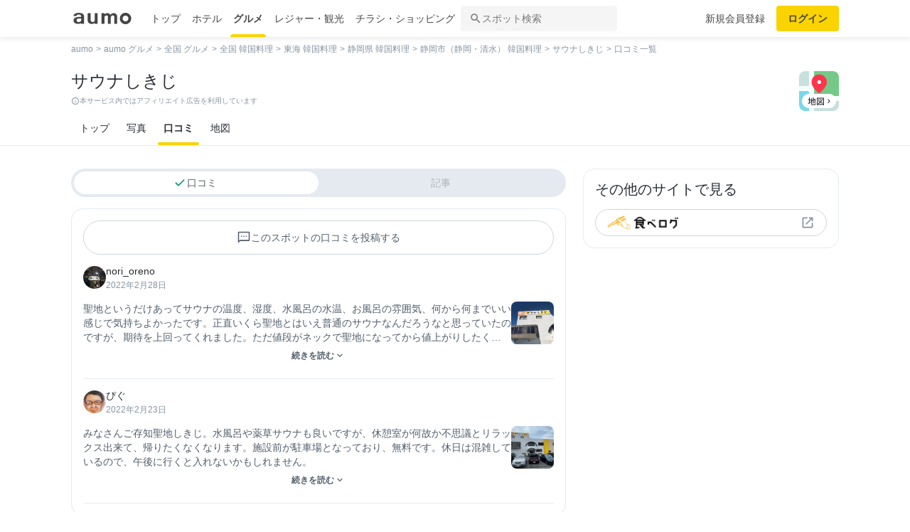

--- FILE ---
content_type: text/html; charset=utf-8
request_url: https://gourmet.aumo.jp/gourmets/538282/reviews?review=true
body_size: 123934
content:
<!doctype html>
<html data-n-head-ssr lang="ja" prefix="og: http://ogp.me/ns# fb: http://ogp.me/ns/fb#" data-n-head="%7B%22lang%22:%7B%22ssr%22:%22ja%22%7D,%22prefix%22:%7B%22ssr%22:%22og:%20http://ogp.me/ns#%20fb:%20http://ogp.me/ns/fb#%22%7D%7D">
  <head >
    <meta data-n-head="ssr" charset="utf-8"><meta data-n-head="ssr" http-equiv="x-ua-compatible" content="ie=edge"><meta data-n-head="ssr" name="viewport" content="width=device-width, initial-scale=1.0, minimum-scale=1.0, maximum-scale=1.0, user-scalable=no, viewport-fit=cover"><meta data-n-head="ssr" data-hid="og:site_name" property="og:site_name" content="aumo[アウモ]"><meta data-n-head="ssr" data-hid="og:type" property="og:type" content="article"><meta data-n-head="ssr" data-hid="og:image" property="og:image" content="https://media-assets.aumo.jp/assets/images/ogimage.png"><meta data-n-head="ssr" data-hid="twitter:card" property="twitter:card" content="summary"><meta data-n-head="ssr" data-hid="twitter:site" property="twitter:site" content="@aumo_jp"><meta data-n-head="ssr" data-hid="twitter:image" property="twitter:image" content="https://media-assets.aumo.jp/assets/images/ogimage.png"><meta data-n-head="ssr" data-hid="fb:app_id" property="fb:app_id" content="749180661873556"><meta data-n-head="ssr" name="referrer" content="unsafe-url"><meta data-n-head="ssr" data-hid="description" name="description" content="サウナしきじ - 静岡市（静岡・清水） (韓国料理)の口コミ一覧ページです。おでかけメディアaumoではサウナしきじ - 静岡市（静岡・清水） (韓国料理)の口コミ2件を掲載中。"><meta data-n-head="ssr" name="google-site-verification" content="vWFi-y6IE_myRgT3Grs9eNsJLAEBcDn15tUkxZ8NAq0"><meta data-n-head="ssr" data-hid="og:url" property="og:url" content="https://gourmet.aumo.jp/gourmets/538282/reviews"><meta data-n-head="ssr" data-hid="og:title" property="og:title" content="【口コミ】サウナしきじ - 静岡市（静岡・清水）/韓国料理｜aumo[アウモ]"><meta data-n-head="ssr" data-hid="og:description" property="og:description" content="サウナしきじ - 静岡市（静岡・清水） (韓国料理)の口コミ一覧ページです。おでかけメディアaumoではサウナしきじ - 静岡市（静岡・清水） (韓国料理)の口コミ2件を掲載中。"><meta data-n-head="ssr" data-hid="twitter:title" property="twitter:title" content="【口コミ】サウナしきじ - 静岡市（静岡・清水）/韓国料理｜aumo[アウモ]"><meta data-n-head="ssr" data-hid="twitter:description" property="twitter:description" content="サウナしきじ - 静岡市（静岡・清水） (韓国料理)の口コミ一覧ページです。おでかけメディアaumoではサウナしきじ - 静岡市（静岡・清水） (韓国料理)の口コミ2件を掲載中。"><title>【口コミ】サウナしきじ - 静岡市（静岡・清水）/韓国料理｜aumo[アウモ]</title><link data-n-head="ssr" rel="icon" type="image/x-icon" href="/favicon.ico"><link data-n-head="ssr" rel="canonical" href="https://gourmet.aumo.jp/gourmets/538282/reviews"><script data-n-head="ssr" async src="https://securepubads.g.doubleclick.net/tag/js/gpt.js"></script><script data-n-head="ssr" async src="https://flux-cdn.com/client/greemedia/flux_aumo_TM_AS.min.js" type="text/javascript"></script><script data-n-head="ssr" async src="/script/translator.js" type="text/javascript"></script><script data-n-head="ssr" type="text/javascript">window.gnshbrequest = window.gnshbrequest || {cmd:[]}; window.gnshbrequest.cmd.push(function(){window.gnshbrequest.forceInternalRequest();});</script><script data-n-head="ssr" async src="https://cpt.geniee.jp/hb/v1/213480/1582/wrapper.min.js"></script><script data-n-head="ssr" type="text/javascript">!function(f,b,e,v,n,t,s){if(f.fbq)return;n=f.fbq=function(){n.callMethod?n.callMethod.apply(n,arguments):n.queue.push(arguments)};if(!f._fbq)f._fbq=n;n.push=n;n.loaded=!0;n.version="2.0";n.queue=[];t=b.createElement(e);t.async=!0;t.src=v;s=b.getElementsByTagName(e)[0];s.parentNode.insertBefore(t,s)}(window,document,"script","https://connect.facebook.net/en_US/fbevents.js");fbq("init","1521537415191456");fbq("track","PageView");</script><script data-n-head="ssr" async src="https://www.googletagmanager.com/gtag/js?id=AW-727075267"></script><script data-n-head="ssr" type="text/javascript">window.dataLayer = window.dataLayer || []; function gtag(){dataLayer.push(arguments);} gtag("js", new Date()); gtag("config", "AW-727075267");</script><script data-n-head="ssr" data-hid="gtm-script">if(!window._gtm_init){window._gtm_init=1;(function(w,n,d,m,e,p){w[d]=(w[d]==1||n[d]=='yes'||n[d]==1||n[m]==1||(w[e]&&w[e][p]&&w[e][p]()))?1:0})(window,navigator,'doNotTrack','msDoNotTrack','external','msTrackingProtectionEnabled');(function(w,d,s,l,x,y){w[x]={};w._gtm_inject=function(i){if(w.doNotTrack||w[x][i])return;w[x][i]=1;w[l]=w[l]||[];w[l].push({'gtm.start':new Date().getTime(),event:'gtm.js'});var f=d.getElementsByTagName(s)[0],j=d.createElement(s);j.async=true;j.src='https://www.googletagmanager.com/gtm.js?id='+i;f.parentNode.insertBefore(j,f);};w[y]('GTM-W4WZK7J')})(window,document,'script','dataLayer','_gtm_ids','_gtm_inject')}</script><script data-n-head="ssr" src="https://www.googletagmanager.com/gtag/js?id=G-WD9TB3Z1KE" async></script><script data-n-head="ssr">
        window.googletag = window.googletag || {cmd: []};
        googletag.cmd.push(function() {
          googletag.defineSlot('/21383687/aumo_pc_gourmet_gourmets_sites_bottom_bigrectangle_1', [[300, 600],[300, 100],[300, 250],[336, 280],], 'div-gpt-ad-1573523922086-0').addService(googletag.pubads());googletag.defineSlot('/21383687/aumo_pc_gourmet_gourmets_detail_bottom_rectangle_left_1', [[336, 280],[300, 100],[300, 250],], 'div-gpt-ad-1573524123483-0').addService(googletag.pubads());googletag.defineSlot('/21383687/aumo_pc_gourmet_gourmets_detail_bottom_rectangle_right_1', [[336, 280],[300, 100],[300, 250],], 'div-gpt-ad-1573524164297-0').addService(googletag.pubads());
          googletag.pubads().setTargeting('aumo_gourmet', '/gourmets/538282/reviews');
          googletag.pubads().collapseEmptyDivs();
          googletag.pubads().enableSingleRequest();
          googletag.pubads().disableInitialLoad();
          googletag.enableServices();
        });
      </script><script data-n-head="ssr">
        var readyBids = {
          prebid: false,
          amazon: false,
          google: false
        };
        var failSafeTimeout = 3e3;
        // when both APS and Prebid have returned, initiate ad request
        var launchAdServer = function () {
          if (!readyBids.amazon || !readyBids.prebid) {
            return;
          }
          requestAdServer();
        };
        var requestAdServer = function () {
          if (!readyBids.google) {
            readyBids.google = true;
            googletag.cmd.push(function () {
              pbjs.que.push(function () {
                pbjs.setTargetingForGPTAsync();
              });
              apstag.setDisplayBids();
              googletag.pubads().refresh();
            });
          }
        };</script><script data-n-head="ssr">
        window.pbjs = window.pbjs || {que: []};
        window.googletag = window.googletag || {cmd: []};</script><script data-n-head="ssr">
        ! function (a9, a, p, s, t, A, g) {
          if (a[a9]) return;
          function q(c, r) {
            a[a9]._Q.push([c, r])
          }
          a[a9] = {
            init: function () {
              q("i", arguments)
            },
            fetchBids: function () {
              q("f", arguments)
            },
            setDisplayBids: function () {},
            targetingKeys: function () {
              return []
            },
            _Q: []
          };
          A = p.createElement(s);
          A.async = !0;
          A.src = t;
          g = p.getElementsByTagName(s)[0];
          g.parentNode.insertBefore(A, g)
        }("apstag", window, document, "script", "//c.amazon-adsystem.com/aax2/apstag.js");
        apstag.init({
          pubID: '3684',
          adServer: 'googletag',
          bidTimeout: 1e3
        });
        apstag.fetchBids({
          slots: [
            { slotID: 'div-gpt-ad-1573523922086-0', slotName: '/21383687/aumo_pc_gourmet_gourmets_sites_bottom_bigrectangle_1', sizes: [[300, 600],[300, 100],[300, 250],[336, 280],] },{ slotID: 'div-gpt-ad-1573524123483-0', slotName: '/21383687/aumo_pc_gourmet_gourmets_detail_bottom_rectangle_left_1', sizes: [[336, 280],[300, 100],[300, 250],] },{ slotID: 'div-gpt-ad-1573524164297-0', slotName: '/21383687/aumo_pc_gourmet_gourmets_detail_bottom_rectangle_right_1', sizes: [[336, 280],[300, 100],[300, 250],] },
          ]
        }, function (bids) {
          googletag.cmd.push(function () {
            readyBids.amazon = true;
            launchAdServer();
          });
        });</script><script data-n-head="ssr">
        // set failsafe timeout
        setTimeout(function () {
          requestAdServer();
        }, failSafeTimeout);</script><script data-n-head="ssr">
    window.googletag = window.googletag || {cmd: []};
    var interstitial_slot, static_slot;
    var out_of_page_slot_name = '/21383687/aumo_web_ec_interstitial_ad';
    googletag.cmd.push(function() {
      interstitial_slot = googletag.defineOutOfPageSlot(
        out_of_page_slot_name,
        googletag.enums.OutOfPageFormat.INTERSTITIAL);
      if (interstitial_slot) {
        interstitial_slot.addService(googletag.pubads());
      }
      googletag.pubads().enableSingleRequest();
      googletag.enableServices();
      googletag.display(interstitial_slot);
    });</script><link rel="preload" href="https://travel-frontend-assets.aumo.jp/dist/client/3dca379.js" as="script"><link rel="preload" href="https://travel-frontend-assets.aumo.jp/dist/client/8ab8cdf.js" as="script"><link rel="preload" href="https://travel-frontend-assets.aumo.jp/dist/client/b325f87.js" as="script"><link rel="preload" href="https://travel-frontend-assets.aumo.jp/dist/client/bcaea1a.js" as="script"><link rel="preload" href="https://travel-frontend-assets.aumo.jp/dist/client/77c9b74.js" as="script"><link rel="preload" href="https://travel-frontend-assets.aumo.jp/dist/client/88bf36d.js" as="script"><link rel="preload" href="https://travel-frontend-assets.aumo.jp/dist/client/d93c4a9.js" as="script"><link rel="preload" href="https://travel-frontend-assets.aumo.jp/dist/client/d4f6535.js" as="script"><link rel="preload" href="https://travel-frontend-assets.aumo.jp/dist/client/6dde13c.js" as="script"><link rel="preload" href="https://travel-frontend-assets.aumo.jp/dist/client/b0c4c23.js" as="script"><link rel="preload" href="https://travel-frontend-assets.aumo.jp/dist/client/7ddfe0a.js" as="script"><style data-vue-ssr-id="83fd6f88:0 6d256c62:0 60f768fc:0 496d1c65:0 83db74ba:0 2936009f:0 4510988e:0 b5ad8924:0 2daf7d1d:0 5341beaf:0 16fbc093:0 256a10cd:0 02b943ca:0 935ae22c:0 5a8c43e6:0 1247c98f:0 61df5f82:0 14160dcf:0 62aebb8d:0 bd855680:0 3074f99a:0 001e796b:0 0ae360d0:0 3fb7297e:0 8c743142:0 c797f98a:0 2175472d:0 b3b5721c:0 93ead232:0 00917a4c:0 20f0026a:0 1519a610:0 16b33d1c:0 66604156:0 57baea50:0 c4ecbf02:0 3197cb6a:0 0eb716cf:0 0ad52962:0 5b6adafc:0 8e51a0dc:0 18353f76:0 65923918:0 5a734657:0 62195636:0 f0d70a58:0 0ee540ba:0">.swiper-container{list-style:none;margin:0 auto;overflow:hidden;padding:0;position:relative;z-index:1}.swiper-container-no-flexbox .swiper-slide{float:left}.swiper-container-vertical>.swiper-wrapper{flex-direction:column}.swiper-wrapper{box-sizing:content-box;display:flex;height:100%;position:relative;transition-property:transform;width:100%;z-index:1}.swiper-container-android .swiper-slide,.swiper-wrapper{transform:translateZ(0)}.swiper-container-multirow>.swiper-wrapper{flex-wrap:wrap}.swiper-container-free-mode>.swiper-wrapper{margin:0 auto;transition-timing-function:ease-out}.swiper-slide{flex-shrink:0;height:100%;position:relative;transition-property:transform;width:100%}.swiper-slide-invisible-blank{visibility:hidden}.swiper-container-autoheight,.swiper-container-autoheight .swiper-slide{height:auto}.swiper-container-autoheight .swiper-wrapper{align-items:flex-start;transition-property:transform,height}.swiper-container-3d{perspective:1200px}.swiper-container-3d .swiper-cube-shadow,.swiper-container-3d .swiper-slide,.swiper-container-3d .swiper-slide-shadow-bottom,.swiper-container-3d .swiper-slide-shadow-left,.swiper-container-3d .swiper-slide-shadow-right,.swiper-container-3d .swiper-slide-shadow-top,.swiper-container-3d .swiper-wrapper{transform-style:preserve-3d}.swiper-container-3d .swiper-slide-shadow-bottom,.swiper-container-3d .swiper-slide-shadow-left,.swiper-container-3d .swiper-slide-shadow-right,.swiper-container-3d .swiper-slide-shadow-top{height:100%;left:0;pointer-events:none;position:absolute;top:0;width:100%;z-index:10}.swiper-container-3d .swiper-slide-shadow-left{background-image:linear-gradient(270deg,rgba(0,0,0,.5),transparent)}.swiper-container-3d .swiper-slide-shadow-right{background-image:linear-gradient(90deg,rgba(0,0,0,.5),transparent)}.swiper-container-3d .swiper-slide-shadow-top{background-image:linear-gradient(0deg,rgba(0,0,0,.5),transparent)}.swiper-container-3d .swiper-slide-shadow-bottom{background-image:linear-gradient(180deg,rgba(0,0,0,.5),transparent)}.swiper-container-wp8-horizontal,.swiper-container-wp8-horizontal>.swiper-wrapper{touch-action:pan-y}.swiper-container-wp8-vertical,.swiper-container-wp8-vertical>.swiper-wrapper{touch-action:pan-x}.swiper-button-next,.swiper-button-prev{background-position:50%;background-repeat:no-repeat;background-size:27px 44px;cursor:pointer;height:44px;margin-top:-22px;position:absolute;top:50%;width:27px;z-index:10}.swiper-button-next.swiper-button-disabled,.swiper-button-prev.swiper-button-disabled{cursor:auto;opacity:.35;pointer-events:none}.swiper-button-prev,.swiper-container-rtl .swiper-button-next{background-image:url("data:image/svg+xml;charset=utf-8,%3Csvg xmlns='http://www.w3.org/2000/svg' viewBox='0 0 27 44'%3E%3Cpath fill='%23007aff' d='M0 22 22 0l2.1 2.1L4.2 22l19.9 19.9L22 44z'/%3E%3C/svg%3E");left:10px;right:auto}.swiper-button-next,.swiper-container-rtl .swiper-button-prev{background-image:url("data:image/svg+xml;charset=utf-8,%3Csvg xmlns='http://www.w3.org/2000/svg' viewBox='0 0 27 44'%3E%3Cpath fill='%23007aff' d='M27 22 5 44l-2.1-2.1L22.8 22 2.9 2.1 5 0z'/%3E%3C/svg%3E");left:auto;right:10px}.swiper-button-prev.swiper-button-white,.swiper-container-rtl .swiper-button-next.swiper-button-white{background-image:url("data:image/svg+xml;charset=utf-8,%3Csvg xmlns='http://www.w3.org/2000/svg' viewBox='0 0 27 44'%3E%3Cpath fill='%23fff' d='M0 22 22 0l2.1 2.1L4.2 22l19.9 19.9L22 44z'/%3E%3C/svg%3E")}.swiper-button-next.swiper-button-white,.swiper-container-rtl .swiper-button-prev.swiper-button-white{background-image:url("data:image/svg+xml;charset=utf-8,%3Csvg xmlns='http://www.w3.org/2000/svg' viewBox='0 0 27 44'%3E%3Cpath fill='%23fff' d='M27 22 5 44l-2.1-2.1L22.8 22 2.9 2.1 5 0z'/%3E%3C/svg%3E")}.swiper-button-prev.swiper-button-black,.swiper-container-rtl .swiper-button-next.swiper-button-black{background-image:url("data:image/svg+xml;charset=utf-8,%3Csvg xmlns='http://www.w3.org/2000/svg' viewBox='0 0 27 44'%3E%3Cpath d='M0 22 22 0l2.1 2.1L4.2 22l19.9 19.9L22 44z'/%3E%3C/svg%3E")}.swiper-button-next.swiper-button-black,.swiper-container-rtl .swiper-button-prev.swiper-button-black{background-image:url("data:image/svg+xml;charset=utf-8,%3Csvg xmlns='http://www.w3.org/2000/svg' viewBox='0 0 27 44'%3E%3Cpath d='M27 22 5 44l-2.1-2.1L22.8 22 2.9 2.1 5 0z'/%3E%3C/svg%3E")}.swiper-button-lock{display:none}.swiper-pagination{position:absolute;text-align:center;transform:translateZ(0);transition:opacity .3s;z-index:10}.swiper-pagination.swiper-pagination-hidden{opacity:0}.swiper-container-horizontal>.swiper-pagination-bullets,.swiper-pagination-custom,.swiper-pagination-fraction{bottom:10px;left:0;width:100%}.swiper-pagination-bullets-dynamic{font-size:0;overflow:hidden}.swiper-pagination-bullets-dynamic .swiper-pagination-bullet{position:relative;transform:scale(.33)}.swiper-pagination-bullets-dynamic .swiper-pagination-bullet-active,.swiper-pagination-bullets-dynamic .swiper-pagination-bullet-active-main{transform:scale(1)}.swiper-pagination-bullets-dynamic .swiper-pagination-bullet-active-prev{transform:scale(.66)}.swiper-pagination-bullets-dynamic .swiper-pagination-bullet-active-prev-prev{transform:scale(.33)}.swiper-pagination-bullets-dynamic .swiper-pagination-bullet-active-next{transform:scale(.66)}.swiper-pagination-bullets-dynamic .swiper-pagination-bullet-active-next-next{transform:scale(.33)}.swiper-pagination-bullet{background:#000;border-radius:100%;display:inline-block;height:8px;opacity:.2;width:8px}button.swiper-pagination-bullet{-webkit-appearance:none;-moz-appearance:none;appearance:none;border:none;box-shadow:none;margin:0;padding:0}.swiper-pagination-clickable .swiper-pagination-bullet{cursor:pointer}.swiper-pagination-bullet-active{background:#007aff;opacity:1}.swiper-container-vertical>.swiper-pagination-bullets{right:10px;top:50%;transform:translate3d(0,-50%,0)}.swiper-container-vertical>.swiper-pagination-bullets .swiper-pagination-bullet{display:block;margin:6px 0}.swiper-container-vertical>.swiper-pagination-bullets.swiper-pagination-bullets-dynamic{top:50%;transform:translateY(-50%);width:8px}.swiper-container-vertical>.swiper-pagination-bullets.swiper-pagination-bullets-dynamic .swiper-pagination-bullet{display:inline-block;transition:transform .2s,top .2s}.swiper-container-horizontal>.swiper-pagination-bullets .swiper-pagination-bullet{margin:0 4px}.swiper-container-horizontal>.swiper-pagination-bullets.swiper-pagination-bullets-dynamic{left:50%;transform:translateX(-50%);white-space:nowrap}.swiper-container-horizontal>.swiper-pagination-bullets.swiper-pagination-bullets-dynamic .swiper-pagination-bullet{transition:transform .2s,left .2s}.swiper-container-horizontal.swiper-container-rtl>.swiper-pagination-bullets-dynamic .swiper-pagination-bullet{transition:transform .2s,right .2s}.swiper-pagination-progressbar{background:rgba(0,0,0,.25);position:absolute}.swiper-pagination-progressbar .swiper-pagination-progressbar-fill{background:#007aff;height:100%;left:0;position:absolute;top:0;transform:scale(0);transform-origin:left top;width:100%}.swiper-container-rtl .swiper-pagination-progressbar .swiper-pagination-progressbar-fill{transform-origin:right top}.swiper-container-horizontal>.swiper-pagination-progressbar,.swiper-container-vertical>.swiper-pagination-progressbar.swiper-pagination-progressbar-opposite{height:4px;left:0;top:0;width:100%}.swiper-container-horizontal>.swiper-pagination-progressbar.swiper-pagination-progressbar-opposite,.swiper-container-vertical>.swiper-pagination-progressbar{height:100%;left:0;top:0;width:4px}.swiper-pagination-white .swiper-pagination-bullet-active{background:#fff}.swiper-pagination-progressbar.swiper-pagination-white{background:hsla(0,0%,100%,.25)}.swiper-pagination-progressbar.swiper-pagination-white .swiper-pagination-progressbar-fill{background:#fff}.swiper-pagination-black .swiper-pagination-bullet-active{background:#000}.swiper-pagination-progressbar.swiper-pagination-black{background:rgba(0,0,0,.25)}.swiper-pagination-progressbar.swiper-pagination-black .swiper-pagination-progressbar-fill{background:#000}.swiper-pagination-lock{display:none}.swiper-scrollbar{background:rgba(0,0,0,.1);border-radius:10px;position:relative;-ms-touch-action:none}.swiper-container-horizontal>.swiper-scrollbar{bottom:3px;height:5px;left:1%;position:absolute;width:98%;z-index:50}.swiper-container-vertical>.swiper-scrollbar{height:98%;position:absolute;right:3px;top:1%;width:5px;z-index:50}.swiper-scrollbar-drag{background:rgba(0,0,0,.5);border-radius:10px;height:100%;left:0;position:relative;top:0;width:100%}.swiper-scrollbar-cursor-drag{cursor:move}.swiper-scrollbar-lock{display:none}.swiper-zoom-container{align-items:center;display:flex;height:100%;justify-content:center;text-align:center;width:100%}.swiper-zoom-container>canvas,.swiper-zoom-container>img,.swiper-zoom-container>svg{max-height:100%;max-width:100%;-o-object-fit:contain;object-fit:contain}.swiper-slide-zoomed{cursor:move}.swiper-lazy-preloader{animation:swiper-preloader-spin 1s steps(12) infinite;height:42px;left:50%;margin-left:-21px;margin-top:-21px;position:absolute;top:50%;transform-origin:50%;width:42px;z-index:10}.swiper-lazy-preloader:after{background-image:url("data:image/svg+xml;charset=utf-8,%3Csvg xmlns='http://www.w3.org/2000/svg' xmlns:xlink='http://www.w3.org/1999/xlink' viewBox='0 0 120 120'%3E%3Cdefs%3E%3Cpath id='a' stroke='%236c6c6c' stroke-linecap='round' stroke-width='11' d='M60 7v20'/%3E%3C/defs%3E%3Cuse xlink:href='%23a' opacity='.27'/%3E%3Cuse xlink:href='%23a' opacity='.27' transform='rotate(30 60 60)'/%3E%3Cuse xlink:href='%23a' opacity='.27' transform='rotate(60 60 60)'/%3E%3Cuse xlink:href='%23a' opacity='.27' transform='rotate(90 60 60)'/%3E%3Cuse xlink:href='%23a' opacity='.27' transform='rotate(120 60 60)'/%3E%3Cuse xlink:href='%23a' opacity='.27' transform='rotate(150 60 60)'/%3E%3Cuse xlink:href='%23a' opacity='.37' transform='rotate(180 60 60)'/%3E%3Cuse xlink:href='%23a' opacity='.46' transform='rotate(210 60 60)'/%3E%3Cuse xlink:href='%23a' opacity='.56' transform='rotate(240 60 60)'/%3E%3Cuse xlink:href='%23a' opacity='.66' transform='rotate(270 60 60)'/%3E%3Cuse xlink:href='%23a' opacity='.75' transform='rotate(300 60 60)'/%3E%3Cuse xlink:href='%23a' opacity='.85' transform='rotate(330 60 60)'/%3E%3C/svg%3E");background-position:50%;background-repeat:no-repeat;background-size:100%;content:"";display:block;height:100%;width:100%}.swiper-lazy-preloader-white:after{background-image:url("data:image/svg+xml;charset=utf-8,%3Csvg xmlns='http://www.w3.org/2000/svg' xmlns:xlink='http://www.w3.org/1999/xlink' viewBox='0 0 120 120'%3E%3Cdefs%3E%3Cpath id='a' stroke='%23fff' stroke-linecap='round' stroke-width='11' d='M60 7v20'/%3E%3C/defs%3E%3Cuse xlink:href='%23a' opacity='.27'/%3E%3Cuse xlink:href='%23a' opacity='.27' transform='rotate(30 60 60)'/%3E%3Cuse xlink:href='%23a' opacity='.27' transform='rotate(60 60 60)'/%3E%3Cuse xlink:href='%23a' opacity='.27' transform='rotate(90 60 60)'/%3E%3Cuse xlink:href='%23a' opacity='.27' transform='rotate(120 60 60)'/%3E%3Cuse xlink:href='%23a' opacity='.27' transform='rotate(150 60 60)'/%3E%3Cuse xlink:href='%23a' opacity='.37' transform='rotate(180 60 60)'/%3E%3Cuse xlink:href='%23a' opacity='.46' transform='rotate(210 60 60)'/%3E%3Cuse xlink:href='%23a' opacity='.56' transform='rotate(240 60 60)'/%3E%3Cuse xlink:href='%23a' opacity='.66' transform='rotate(270 60 60)'/%3E%3Cuse xlink:href='%23a' opacity='.75' transform='rotate(300 60 60)'/%3E%3Cuse xlink:href='%23a' opacity='.85' transform='rotate(330 60 60)'/%3E%3C/svg%3E")}@keyframes swiper-preloader-spin{to{transform:rotate(1turn)}}.swiper-container .swiper-notification{left:0;opacity:0;pointer-events:none;position:absolute;top:0;z-index:-1000}.swiper-container-fade.swiper-container-free-mode .swiper-slide{transition-timing-function:ease-out}.swiper-container-fade .swiper-slide{pointer-events:none;transition-property:opacity}.swiper-container-fade .swiper-slide .swiper-slide{pointer-events:none}.swiper-container-fade .swiper-slide-active,.swiper-container-fade .swiper-slide-active .swiper-slide-active{pointer-events:auto}.swiper-container-cube{overflow:visible}.swiper-container-cube .swiper-slide{backface-visibility:hidden;height:100%;pointer-events:none;transform-origin:0 0;visibility:hidden;width:100%;z-index:1}.swiper-container-cube .swiper-slide .swiper-slide{pointer-events:none}.swiper-container-cube.swiper-container-rtl .swiper-slide{transform-origin:100% 0}.swiper-container-cube .swiper-slide-active,.swiper-container-cube .swiper-slide-active .swiper-slide-active{pointer-events:auto}.swiper-container-cube .swiper-slide-active,.swiper-container-cube .swiper-slide-next,.swiper-container-cube .swiper-slide-next+.swiper-slide,.swiper-container-cube .swiper-slide-prev{pointer-events:auto;visibility:visible}.swiper-container-cube .swiper-slide-shadow-bottom,.swiper-container-cube .swiper-slide-shadow-left,.swiper-container-cube .swiper-slide-shadow-right,.swiper-container-cube .swiper-slide-shadow-top{backface-visibility:hidden;z-index:0}.swiper-container-cube .swiper-cube-shadow{background:#000;bottom:0;filter:blur(50px);height:100%;left:0;opacity:.6;position:absolute;width:100%;z-index:0}.swiper-container-flip{overflow:visible}.swiper-container-flip .swiper-slide{backface-visibility:hidden;pointer-events:none;z-index:1}.swiper-container-flip .swiper-slide .swiper-slide{pointer-events:none}.swiper-container-flip .swiper-slide-active,.swiper-container-flip .swiper-slide-active .swiper-slide-active{pointer-events:auto}.swiper-container-flip .swiper-slide-shadow-bottom,.swiper-container-flip .swiper-slide-shadow-left,.swiper-container-flip .swiper-slide-shadow-right,.swiper-container-flip .swiper-slide-shadow-top{backface-visibility:hidden;z-index:0}.swiper-container-coverflow .swiper-wrapper{-ms-perspective:1200px}html{font-family:inherit}a,abbr,acronym,address,applet,article,aside,audio,b,big,blockquote,body,canvas,caption,center,cite,code,dd,del,details,dfn,div,dl,dt,em,embed,fieldset,figcaption,figure,footer,form,h1,h2,h3,h4,h5,h6,header,hgroup,html,i,iframe,img,input,ins,kbd,label,legend,li,mark,menu,nav,object,ol,output,p,pre,q,ruby,s,samp,section,small,span,strike,strong,sub,summary,sup,table,tbody,td,tfoot,th,thead,time,tr,tt,u,ul,var,video{border:0;margin:0;padding:0;vertical-align:baseline}li,ol,ul{list-style:none;padding:0}blockquote,q{quotes:none}blockquote:after,blockquote:before,q:after,q:before{content:none}table{border-collapse:collapse;border-spacing:0}article,aside,details,figcaption,figure,footer,header,hgroup,menu,nav,section{display:block}h1,h2,h3,h4,h5,h6,p{font-weight:400;font:inherit;margin:0}hr{background:#ccc;height:1px;margin:0 auto;width:100%}input,select{vertical-align:middle}button,input,select,textarea{-webkit-appearance:none;-moz-appearance:none;appearance:none;outline:none}button{background-color:transparent;border:none;cursor:pointer;padding:0}input::-ms-clear,input::-ms-reveal{visibility:hidden}select::-ms-expand{display:none}body{color:#444;font-family:-apple-system,BlinkMacSystemFont,"Helvetica Neue","Segoe UI","Hiragino Kaku Gothic ProN","Hiragino Sans",Arial,Meiryo,sans-serif;font-size:100%;line-height:1;-webkit-text-size-adjust:100%;-moz-text-size-adjust:100%;text-size-adjust:100%;width:100%;word-break:break-word}*{-ms-box-sizing:border-box;box-sizing:border-box}a{display:inline-block;*display:inline;*zoom:1;-webkit-tap-highlight-color:rgba(0,0,0,0);cursor:pointer;max-width:100%;-webkit-text-decoration:none;text-decoration:none}
:root{--achromatic-black:#000;--achromatic-white:#fff;--amethyst-100:#ebe8ff;--amethyst-200:#dad3ff;--amethyst-300:#beb0ff;--amethyst-400:#9f83ff;--amethyst-50:#f4f2ff;--amethyst-500:#8151ff;--amethyst-600:#722dfa;--amethyst-700:#631ce5;--amethyst-800:#5316c1;--amethyst-900:#45159d;--amethyst-950:#290a6b;--blue-100:#d9ebff;--blue-200:#bbdcff;--blue-300:#8cc7ff;--blue-400:#56a7ff;--blue-50:#eef6ff;--blue-500:#2f83ff;--blue-600:#1862f8;--blue-700:#114ce4;--blue-800:#143eb9;--blue-900:#173991;--blue-950:#132458;--castro-100:#fde6f3;--castro-200:#fdcde9;--castro-300:#fca5d6;--castro-400:#f96db9;--castro-50:#fdf2f8;--castro-500:#f3419d;--castro-600:#e2207a;--castro-700:#c51160;--castro-800:#a3114f;--castro-900:#871444;--castro-950:#530425;--gray-100:#e5eaf1;--gray-200:#ced5df;--gray-300:#abb7c4;--gray-400:#8693a2;--gray-50:#f2f4f8;--gray-500:#677483;--gray-600:#515d6c;--gray-700:#3f4855;--gray-800:#282d33;--gray-900:#1c1e21;--gray-950:#131416;--gray-alpha-10:rgba(0,0,0,.102);--gray-alpha-20:rgba(0,0,0,.2);--gray-alpha-30:rgba(0,0,0,.302);--gray-alpha-40:rgba(0,0,0,.4);--gray-alpha-50:rgba(0,0,0,.502);--gray-alpha-60:rgba(0,0,0,.6);--gray-alpha-70:rgba(0,0,0,.698);--gray-alpha-80:rgba(0,0,0,.8);--gray-alpha-90:rgba(0,0,0,.898);--green-100:#d8ffe8;--green-200:#b4fed2;--green-300:#79fcb0;--green-400:#38f086;--green-50:#eefff4;--green-500:#0ed965;--green-600:#05b44f;--green-700:#088d42;--green-800:#0c6f38;--green-900:#0c5b30;--green-950:#00371a;--lime-100:#f5ffc5;--lime-200:#e9ff92;--lime-300:#d7ff53;--lime-400:#c1fc1f;--lime-50:#fbffe4;--lime-500:#a3e200;--lime-600:#7db500;--lime-700:#5f8902;--lime-800:#4c6c08;--lime-900:#405b0c;--lime-950:#203300;--mint-100:#cffce4;--mint-200:#a3f7cf;--mint-300:#68edb6;--mint-400:#2cdb98;--mint-50:#ebfef5;--mint-500:#08c181;--mint-600:#009d69;--mint-700:#007e57;--mint-800:#026346;--mint-900:#03513c;--mint-950:#002f23;--orange-100:#ffedd3;--orange-200:#ffd7a6;--orange-300:#ffb96d;--orange-400:#ff9032;--orange-50:#fff7ec;--orange-500:#ff700b;--orange-600:#f55301;--orange-700:#cb3c03;--orange-800:#a1300b;--orange-900:#81290d;--orange-950:#461204;--purple-100:#f4e9fe;--purple-200:#ebd6fe;--purple-300:#dbb6fc;--purple-400:#c487f9;--purple-50:#faf5ff;--purple-500:#ae59f3;--purple-600:#9a37e6;--purple-700:#8426ca;--purple-800:#7024a5;--purple-900:#5c1e85;--purple-950:#440a6b;--red-100:#ffdcdf;--red-200:#ffbfc4;--red-300:#ff929b;--red-400:#ff5462;--red-50:#ffeff0;--red-500:#ff1f31;--red-600:#ff0015;--red-700:#db0012;--red-800:#b4000f;--red-900:#74060f;--red-950:#520007;--turquoise-100:#c9ffff;--turquoise-200:#99fdff;--turquoise-300:#54f9ff;--turquoise-400:#07e9ff;--turquoise-50:#e9ffff;--turquoise-500:#00cbef;--turquoise-600:#00a1c9;--turquoise-700:#007fa1;--turquoise-800:#086682;--turquoise-900:#0c546d;--turquoise-950:#002533;--yellow-100:#feffc1;--yellow-200:#fffe86;--yellow-300:#fff541;--yellow-400:#ffe60d;--yellow-50:#ffffe7;--yellow-500:#fad300;--yellow-600:#d19e00;--yellow-700:#a67102;--yellow-800:#89580a;--yellow-900:#74480f;--yellow-950:#442604;--yellow-orange-100:#fff4c4;--yellow-orange-200:#ffe985;--yellow-orange-300:#ffd845;--yellow-orange-400:#ffc41a;--yellow-orange-50:#fffcea;--yellow-orange-500:#ffa200;--yellow-orange-600:#e37900;--yellow-orange-700:#bc5301;--yellow-orange-800:#984008;--yellow-orange-900:#7d340a;--yellow-orange-950:#471900;--background-base:var(--brand-palette-neutral-0);--border-focus:var(--blue-800);--border-caution-bold:var(--border-caution-light-base);--border-information-bold:var(--border-information-light-base);--border-key-primary-bold:var(--border-key-primary-light-bold);--border-key-secondary-bold:var(--border-key-secondary-light-bold);--border-negative-bold:var(--border-negative-light-base);--border-neutral-primary:var(--border-neutral-light-primary);--border-neutral-secondary:var(--border-neutral-light-secondary);--border-neutral-selected:var(--border-neutral-light-selected);--border-neutral-tertiary:var(--border-neutral-light-tertiary);--border-positive-bold:var(--border-positive-light-base);--custom-color-rank-bronze:var(--yellow-orange-700);--custom-color-rank-gold:var(--yellow-600);--custom-color-rank-silver:var(--gray-300);--custom-color-ratestar:var(--yellow-orange-400);--custom-color-brand-apple-a:#fff;--custom-color-brand-apple-b:#000;--custom-color-brand-aumo:#222;--custom-color-brand-facebook-a:#fff;--custom-color-brand-facebook-b:#0866ff;--custom-color-brand-instagram-a:#fff;--custom-color-brand-instagram-b:#000;--custom-color-brand-line-a:#fff;--custom-color-brand-line-b:#4cc764;--custom-color-brand-pinterest-a:#fff;--custom-color-brand-pinterest-b:#e60023;--custom-color-brand-tiktok-a:#fff;--custom-color-brand-tiktok-b:#000;--custom-color-brand-x-a:#fff;--custom-color-brand-x-b:#14171a;--custom-color-brand-youtbe-a:#fff;--custom-color-brand-youtbe-b:red;--icon-caution-bold:var(--icon-caution-light-bold);--icon-caution-on-bold:var(--icon-caution-light-on-bold);--icon-caution-on-subtle:var(--icon-caution-light-on-subtle);--icon-information-bold:var(--icon-information-light-bold);--icon-information-on-bold:var(--icon-information-light-on-bold);--icon-information-on-subtle:var(--icon-information-light-on-subtle);--icon-key-primary-bold:var(--icon-key-primary-light-bold);--icon-key-primary-on-bold:var(--icon-key-primary-light-on-bold);--icon-key-primary-on-subtle:var(--icon-key-primary-light-on-subtle);--icon-key-secondary-bold:var(--icon-key-secondary-dark-bold);--icon-key-secondary-on-bold:var(--icon-key-secondary-light-on-bold);--icon-key-secondary-on-subtle:var(--icon-key-secondary-light-on-subtle);--icon-negative-bold:var(--icon-negative-light-bold);--icon-negative-on-bold:var(--icon-negative-light-on-bold);--icon-negative-on-subtle:var(--icon-negative-light-on-subtle);--icon-neutral-inverse:var(--brand-palette-neutral-0);--icon-neutral-placeholder:var(--icon-neutral-light-placeholder);--icon-neutral-primary:var(--icon-neutral-light-primary);--icon-neutral-secondary:var(--icon-neutral-light-secondary);--icon-neutral-selected:var(--icon-neutral-light-selected);--icon-neutral-tertiary:var(--icon-neutral-light-tertiary);--icon-positive-bold:var(--icon-positive-light-bold);--icon-positive-on-bold:var(--icon-positive-light-on-bold);--icon-positive-on-subtle:var(--icon-positive-light-on-subtle);--icon-price-emphasis:var(--red-600);--icon-price-on-emphasis:var(--red-50);--icon-price-retail:var(--brand-palette-neutral-800);--icon-price-retail-subtle:var(--brand-palette-neutral-400);--overlay-bold:var(--gray-alpha-60);--overlay-subtle:var(--gray-alpha-30);--surface-caution-bold-active:var(--surface-caution-bold-light-active);--surface-caution-bold-base:var(--surface-caution-bold-light-base);--surface-caution-bold-hovered:var(--surface-caution-bold-light-hovered);--surface-caution-subtle-active:var(--surface-caution-subtle-light-active);--surface-caution-subtle-base:var(--surface-caution-subtle-light-base);--surface-caution-subtle-hovered:var(--surface-caution-subtle-light-hovered);--surface-information-bold-active:var(--surface-information-bold-light-active);--surface-information-bold-base:var(--surface-information-bold-light-base);--surface-information-bold-hovered:var(--surface-information-bold-light-hovered);--surface-information-subtle-active:var(--surface-information-subtle-light-active);--surface-information-subtle-base:var(--surface-information-subtle-light-base);--surface-information-subtle-hovered:var(--surface-information-subtle-light-hovered);--surface-key-primary-bold-active:var(--surface-key-primary-bold-light-active);--surface-key-primary-bold-base:var(--surface-key-primary-bold-light-base);--surface-key-primary-bold-hovered:var(--surface-key-primary-bold-light-hovered);--surface-key-primary-minimal-active:var(--surface-key-primary-minimal-light-active);--surface-key-primary-minimal-base:var(--surface-key-primary-minimal-light-base);--surface-key-primary-minimal-hovered:var(--surface-key-primary-minimal-light-hovered);--surface-key-primary-subtle-active:var(--surface-key-primary-saubtle-light-active);--surface-key-primary-subtle-base:var(--surface-key-primary-saubtle-light-base);--surface-key-primary-subtle-hovered:var(--surface-key-primary-saubtle-light-hovered);--surface-key-secondary-bold-active:var(--surface-key-secondary-bold-light-active);--surface-key-secondary-bold-base:var(--surface-key-secondary-bold-light-base);--surface-key-secondary-bold-hovered:var(--surface-key-secondary-bold-light-hovered);--surface-key-secondary-subtle-active:var(--surface-key-secondary-subtle-light-active);--surface-key-secondary-subtle-base:var(--surface-key-secondary-subtle-light-base);--surface-key-secondary-subtle-hovered:var(--surface-key-secondary-subtle-light-hovered);--surface-negative-bold-active:var(--surface-negative-bold-light-active);--surface-negative-bold-base:var(--surface-negative-bold-light-base);--surface-negative-bold-hovered:var(--surface-negative-bold-light-hovered);--surface-negative-subtle-active:var(--surface-negative-subtle-light-active);--surface-negative-subtle-base:var(--surface-negative-subtle-light-base);--surface-negative-subtle-hover:var(--surface-negative-subtle-light-hovered);--surface-neutral-fixed-white:var(--achromatic-white);--surface-neutral-inverse-active:var(--surface-neutral-tertiary-dark-active);--surface-neutral-inverse-base:var(--surface-neutral-inverse-light-base);--surface-neutral-inverse-hovered:var(--surface-neutral-tertiary-dark-hovered);--surface-neutral-primary-active:var(--surface-neutral-primary-light-active);--surface-neutral-primary-base:var(--surface-neutral-primary-light-base);--surface-neutral-primary-hovered:var(--surface-neutral-primary-light-hovered);--surface-neutral-primary-selected:var(--surface-neutral-primary-light-selected);--surface-neutral-secondary-active:var(--surface-neutral-secondary-light-active);--surface-neutral-secondary-base:var(--surface-neutral-secondary-light-base);--surface-neutral-secondary-hovered:var(--surface-neutral-secondary-light-hovered);--surface-neutral-tertiary-active:var(--surface-neutral-tertiary-light-active);--surface-neutral-tertiary-base:var(--surface-neutral-tertiary-light-base);--surface-neutral-tertiary-hovered:var(--surface-neutral-tertiary-light-hovered);--surface-positive-bold-active:var(--surface-positive-bold-light-active);--surface-positive-bold-base:var(--surface-positive-bold-dark-base);--surface-positive-bold-hovered:var(--surface-positive-bold-light-hovered);--surface-positive-subtle-active:var(--surface-positive-subtle-light-active);--surface-positive-subtle-base:var(--surface-positive-subtle-light-base);--surface-positive-subtle-hovered:var(--surface-positive-subtle-light-hovered);--surface-price-emphasis-bold:var(--red-500);--surface-price-emphasis-subtle:var(--red-50);--text-caution-bold:var(--text-caution-light-bold);--text-caution-on-bold:var(--text-caution-light-on-bold);--text-caution-on-subtle:var(--text-caution-light-on-subtle);--text-information-bold:var(--text-information-light-bold);--text-information-on-bold:var(--text-information-light-on-bold);--text-information-on-subtle:var(--text-information-light-on-subtle);--text-key-primary-bold:var(--text-key-primary-light-bold);--text-key-primary-on-bold:var(--text-key-primary-light-on-bold);--text-key-primary-on-subtle:var(--text-key-primary-light-on-subtle);--text-key-secondary-bold:var(--text-key-secondary-dark-bold);--text-key-secondary-on-bold:var(--text-key-secondary-light-on-bold);--text-key-secondary-on-subtle:var(--text-key-secondary-light-on-subtle);--text-link-bold:var(--text-link-light-bold);--text-link-subtle:var(--text-neutral-light-tertiary);--text-link-visited:var(--text-link-light-visited);--text-negative-bold:var(--text-negative-light-bold);--text-negative-on-bold:var(--text-negative-light-on-bold);--text-negative-on-subtle:var(--text-negative-light-on-subtle);--text-neutral-inverse:var(--brand-palette-neutral-0);--text-neutral-placeholder:var(--icon-neutral-light-placeholder);--text-neutral-primary:var(--text-neutral-light-primary);--text-neutral-secondary:var(--text-neutral-light-secondary);--text-neutral-selected:var(--brand-palette-key-secondary-600);--text-neutral-tertiary:var(--text-neutral-light-tertiary);--text-positive-bold:var(--text-positive-light-bold);--text-positive-on-bold:var(--text-positive-light-on-bold);--text-positive-on-subtle:var(--text-positive-light-on-subtle);--text-price-emphasis:var(--red-600);--text-price-on-emphasis:var(--red-50);--text-price-retail:var(--brand-palette-neutral-800);--text-price-retail-subtle:var(--brand-palette-neutral-400);--border-key-primary-dark-bold:var(--brand-palette-key-primary-300);--border-key-primary-light-bold:var(--brand-palette-key-primary-500);--border-key-secondary-dark-bold:var(--brand-palette-key-secondary-400);--border-key-secondary-light-bold:var(--brand-palette-key-secondary-600);--border-neutral-dark-primary:var(--brand-palette-neutral-600);--border-neutral-dark-secondary:var(--brand-palette-neutral-700);--border-neutral-dark-selected:var(--brand-palette-key-secondary-500);--border-neutral-dark-tertiary:var(--brand-palette-neutral-800);--border-neutral-light-primary:var(--brand-palette-neutral-200);--border-neutral-light-secondary:var(--brand-palette-neutral-100);--border-neutral-light-selected:var(--brand-palette-key-secondary-600);--border-neutral-light-tertiary:var(--brand-palette-neutral-50);--brand-palette-key-primary-100:var(--yellow-100);--brand-palette-key-primary-200:var(--yellow-200);--brand-palette-key-primary-300:var(--yellow-300);--brand-palette-key-primary-400:var(--yellow-400);--brand-palette-key-primary-50:var(--yellow-50);--brand-palette-key-primary-500:var(--yellow-500);--brand-palette-key-primary-600:var(--yellow-600);--brand-palette-key-primary-700:var(--yellow-700);--brand-palette-key-primary-800:var(--yellow-800);--brand-palette-key-primary-900:var(--yellow-900);--brand-palette-key-primary-950:var(--yellow-950);--brand-palette-key-secondary-100:var(--mint-100);--brand-palette-key-secondary-200:var(--mint-200);--brand-palette-key-secondary-300:var(--mint-300);--brand-palette-key-secondary-400:var(--mint-400);--brand-palette-key-secondary-50:var(--mint-50);--brand-palette-key-secondary-500:var(--mint-500);--brand-palette-key-secondary-600:var(--mint-600);--brand-palette-key-secondary-700:var(--mint-700);--brand-palette-key-secondary-800:var(--mint-800);--brand-palette-key-secondary-900:var(--mint-900);--brand-palette-key-secondary-950:var(--mint-950);--brand-palette-neutral-0:var(--achromatic-white);--brand-palette-neutral-100:var(--gray-100);--brand-palette-neutral-200:var(--gray-200);--brand-palette-neutral-300:var(--gray-300);--brand-palette-neutral-400:var(--gray-400);--brand-palette-neutral-50:var(--gray-50);--brand-palette-neutral-500:var(--gray-500);--brand-palette-neutral-600:var(--gray-600);--brand-palette-neutral-700:var(--gray-700);--brand-palette-neutral-800:var(--gray-800);--brand-palette-neutral-900:var(--gray-900);--brand-palette-neutral-950:var(--gray-950);--icon-key-primary-dark-bold:var(--brand-palette-key-primary-500);--icon-key-primary-dark-on-bold:var(--brand-palette-key-primary-900);--icon-key-primary-dark-on-subtle:var(--brand-palette-key-primary-50);--icon-key-primary-light-bold:var(--brand-palette-key-primary-500);--icon-key-primary-light-on-bold:var(--brand-palette-key-primary-950);--icon-key-primary-light-on-subtle:var(--brand-palette-key-primary-900);--icon-key-secondary-dark-bold:var(--brand-palette-key-secondary-500);--icon-key-secondary-dark-on-bold:var(--brand-palette-key-secondary-950);--icon-key-secondary-dark-on-subtle:var(--achromatic-white);--icon-key-secondary-light-bold:var(--brand-palette-key-secondary-700);--icon-key-secondary-light-on-bold:var(--brand-palette-key-secondary-50);--icon-key-secondary-light-on-subtle:var(--brand-palette-key-secondary-800);--icon-neutral-dark-placeholder:var(--brand-palette-neutral-800);--icon-neutral-dark-primary:var(--brand-palette-neutral-50);--icon-neutral-dark-secondary:var(--brand-palette-neutral-200);--icon-neutral-dark-selected:var(--brand-palette-key-secondary-500);--icon-neutral-dark-tertiary:var(--brand-palette-neutral-400);--icon-neutral-light-placeholder:var(--brand-palette-neutral-100);--icon-neutral-light-primary:var(--brand-palette-neutral-800);--icon-neutral-light-secondary:var(--brand-palette-neutral-600);--icon-neutral-light-selected:var(--brand-palette-key-secondary-600);--icon-neutral-light-tertiary:var(--brand-palette-neutral-400);--surface-key-primary-bold-dark-active:var(--brand-palette-key-primary-300);--surface-key-primary-bold-dark-base:var(--brand-palette-key-primary-500);--surface-key-primary-bold-dark-hovered:var(--brand-palette-key-primary-400);--surface-key-primary-bold-light-active:var(--brand-palette-key-primary-700);--surface-key-primary-bold-light-base:var(--brand-palette-key-primary-500);--surface-key-primary-bold-light-hovered:var(--brand-palette-key-primary-600);--surface-key-primary-minimal-dark-active:var(--brand-palette-key-primary-800);--surface-key-primary-minimal-dark-base:var(--brand-palette-key-primary-950);--surface-key-primary-minimal-dark-hovered:var(--brand-palette-key-primary-900);--surface-key-primary-minimal-light-active:var(--brand-palette-key-primary-200);--surface-key-primary-minimal-light-base:var(--brand-palette-key-primary-50);--surface-key-primary-minimal-light-hovered:var(--brand-palette-key-primary-100);--surface-key-primary-saubtle-dark-active:var(--brand-palette-key-primary-700);--surface-key-primary-saubtle-dark-base:var(--brand-palette-key-primary-900);--surface-key-primary-saubtle-dark-hovered:var(--brand-palette-key-primary-800);--surface-key-primary-saubtle-light-active:var(--brand-palette-key-primary-300);--surface-key-primary-saubtle-light-base:var(--brand-palette-key-primary-100);--surface-key-primary-saubtle-light-hovered:var(--brand-palette-key-primary-200);--surface-key-secondary-bold-dark-active:var(--brand-palette-key-secondary-200);--surface-key-secondary-bold-dark-base:var(--brand-palette-key-secondary-400);--surface-key-secondary-bold-dark-hovered:var(--brand-palette-key-secondary-300);--surface-key-secondary-bold-light-active:var(--brand-palette-key-secondary-800);--surface-key-secondary-bold-light-base:var(--brand-palette-key-secondary-600);--surface-key-secondary-bold-light-hovered:var(--brand-palette-key-secondary-700);--surface-key-secondary-subtle-dark-active:var(--brand-palette-key-secondary-700);--surface-key-secondary-subtle-dark-base:var(--brand-palette-key-secondary-900);--surface-key-secondary-subtle-dark-hovered:var(--brand-palette-key-secondary-800);--surface-key-secondary-subtle-light-active:var(--brand-palette-key-secondary-300);--surface-key-secondary-subtle-light-base:var(--brand-palette-key-secondary-100);--surface-key-secondary-subtle-light-hovered:var(--brand-palette-key-secondary-200);--surface-neutral-inverse-dark-active:var(--brand-palette-neutral-200);--surface-neutral-inverse-dark-base:var(--brand-palette-neutral-50);--surface-neutral-inverse-dark-hover:var(--brand-palette-neutral-100);--surface-neutral-inverse-light-active:var(--brand-palette-neutral-700);--surface-neutral-inverse-light-base:var(--brand-palette-neutral-900);--surface-neutral-inverse-light-hovered:var(--brand-palette-neutral-800);--surface-neutral-primary-dark-active:var(--brand-palette-neutral-700);--surface-neutral-primary-dark-base:var(--brand-palette-neutral-900);--surface-neutral-primary-dark-hovered:var(--brand-palette-neutral-800);--surface-neutral-primary-dark-selected:var(--brand-palette-key-secondary-950);--surface-neutral-primary-light-active:var(--brand-palette-neutral-100);--surface-neutral-primary-light-base:var(--achromatic-white);--surface-neutral-primary-light-hovered:var(--brand-palette-neutral-50);--surface-neutral-primary-light-selected:var(--brand-palette-key-secondary-50);--surface-neutral-secondary-dark-active:var(--brand-palette-neutral-600);--surface-neutral-secondary-dark-base:var(--brand-palette-neutral-800);--surface-neutral-secondary-dark-hovered:var(--brand-palette-neutral-700);--surface-neutral-secondary-light-active:var(--brand-palette-neutral-200);--surface-neutral-secondary-light-base:var(--brand-palette-neutral-50);--surface-neutral-secondary-light-hovered:var(--brand-palette-neutral-100);--surface-neutral-tertiary-dark-active:var(--brand-palette-neutral-500);--surface-neutral-tertiary-dark-base:var(--brand-palette-neutral-700);--surface-neutral-tertiary-dark-hovered:var(--brand-palette-neutral-600);--surface-neutral-tertiary-light-active:var(--brand-palette-neutral-300);--surface-neutral-tertiary-light-base:var(--brand-palette-neutral-100);--surface-neutral-tertiary-light-hovered:var(--brand-palette-neutral-200);--text-key-primary-dark-bold:var(--brand-palette-key-primary-500);--text-key-primary-dark-on-bold:var(--brand-palette-key-primary-900);--text-key-primary-dark-on-subtle:var(--brand-palette-key-primary-50);--text-key-primary-light-bold:var(--brand-palette-key-primary-900);--text-key-primary-light-on-bold:var(--brand-palette-key-primary-950);--text-key-primary-light-on-subtle:var(--brand-palette-key-primary-900);--text-key-secondary-dark-bold:var(--brand-palette-key-secondary-500);--text-key-secondary-dark-on-bold:var(--brand-palette-key-secondary-950);--text-key-secondary-dark-on-subtle:var(--brand-palette-key-secondary-50);--text-key-secondary-light-bold:var(--brand-palette-key-secondary-700);--text-key-secondary-light-on-bold:var(--brand-palette-key-secondary-50);--text-key-secondary-light-on-subtle:var(--brand-palette-key-secondary-800);--text-neutral-dark-placeholder:var(--brand-palette-neutral-600);--text-neutral-dark-primary:var(--brand-palette-neutral-50);--text-neutral-dark-secondary:var(--brand-palette-neutral-200);--text-neutral-dark-tertiary:var(--brand-palette-neutral-400);--text-neutral-light-placeholder:var(--brand-palette-neutral-300);--text-neutral-light-primary:var(--brand-palette-neutral-800);--text-neutral-light-secondary:var(--brand-palette-neutral-600);--text-neutral-light-tertiary:var(--brand-palette-neutral-400);--box-xxs:0.25rem;--box-xs:0.5rem;--box-sm:0.75rem;--box-md:1rem;--box-lg:1.5rem;--box-xl:2rem;--gap-min:0.0625rem;--gap-xxs:0.25rem;--gap-xs:0.5rem;--gap-sm:0.75rem;--gap-md:1rem;--gap-lg:1.5rem;--radius-sm:0.25rem;--radius-md:0.5rem;--radius-lg:1rem;--radius-xl:1.5rem;--radius-xxl:2rem;--radius-full:624.9375rem;--dimension-0:0rem;--dimension-1:0.0625rem;--dimension-25:0.125rem;--dimension-50:0.25rem;--dimension-100:0.5rem;--dimension-150:0.75rem;--dimension-200:1rem;--dimension-300:1.5rem;--dimension-400:2rem;--dimension-500:2.5rem;--dimension-600:3rem;--dimension-700:3.5rem;--dimension-800:4rem;--dimension-1000:5rem;--dimension-1200:6rem;--border-caution-dark-base:var(--semantic-palette-caution-500);--border-caution-light-base:var(--semantic-palette-caution-500);--border-information-dark-base:var(--semantic-palette-information-500);--border-information-light-base:var(--semantic-palette-information-500);--border-negative-dark-base:var(--semantic-palette-negative-500);--border-negative-light-base:var(--semantic-palette-negative-700);--border-positive-dark-base:var(--semantic-palette-positive-500);--border-positive-light-base:var(--semantic-palette-positive-500);--icon-caution-dark-bolde:var(--semantic-palette-caution-200);--icon-caution-dark-on-bold:var(--semantic-palette-caution-900);--icon-caution-dark-on-subtle:var(--semantic-palette-caution-200);--icon-caution-light-bold:var(--semantic-palette-caution-600);--icon-caution-light-on-bold:var(--semantic-palette-caution-900);--icon-caution-light-on-subtle:var(--semantic-palette-caution-600);--icon-information-dark-bolde:var(--semantic-palette-information-300);--icon-information-dark-on-bold:var(--semantic-palette-information-900);--icon-information-dark-on-subtle:var(--semantic-palette-information-50);--icon-information-light-bold:var(--semantic-palette-information-700);--icon-information-light-on-bold:var(--semantic-palette-information-50);--icon-information-light-on-subtle:var(--semantic-palette-information-600);--icon-link-dark-bold:var(--blue-400);--icon-link-dark-visited:var(--amethyst-500);--icon-link-light-bold:var(--blue-500);--icon-link-light-visited:var(--amethyst-400);--icon-negative-dark-bolde:var(--semantic-palette-negative-300);--icon-negative-dark-on-bold:var(--semantic-palette-negative-900);--icon-negative-dark-on-subtle:var(--semantic-palette-negative-50);--icon-negative-light-bold:var(--semantic-palette-negative-700);--icon-negative-light-on-bold:var(--semantic-palette-negative-50);--icon-negative-light-on-subtle:var(--semantic-palette-negative-700);--icon-positive-dark-bolde:var(--semantic-palette-positive-200);--icon-positive-dark-on-bold:var(--semantic-palette-positive-900);--icon-positive-dark-on-subtle:var(--semantic-palette-positive-200);--icon-positive-light-bold:var(--semantic-palette-positive-700);--icon-positive-light-on-bold:var(--semantic-palette-positive-50);--icon-positive-light-on-subtle:var(--semantic-palette-positive-700);--semantic-palette-caution-100:var(--yellow-orange-100);--semantic-palette-caution-200:var(--yellow-orange-200);--semantic-palette-caution-300:var(--yellow-orange-300);--semantic-palette-caution-400:var(--yellow-orange-400);--semantic-palette-caution-50:var(--yellow-orange-50);--semantic-palette-caution-500:var(--yellow-orange-500);--semantic-palette-caution-600:var(--yellow-orange-600);--semantic-palette-caution-700:var(--yellow-orange-700);--semantic-palette-caution-800:var(--yellow-orange-800);--semantic-palette-caution-900:var(--yellow-orange-900);--semantic-palette-caution-950:var(--yellow-orange-950);--semantic-palette-information-100:var(--blue-100);--semantic-palette-information-200:var(--blue-200);--semantic-palette-information-300:var(--blue-300);--semantic-palette-information-400:var(--blue-400);--semantic-palette-information-50:var(--blue-50);--semantic-palette-information-500:var(--blue-500);--semantic-palette-information-600:var(--blue-600);--semantic-palette-information-700:var(--blue-700);--semantic-palette-information-800:var(--blue-800);--semantic-palette-information-900:var(--blue-900);--semantic-palette-information-950:var(--blue-950);--semantic-palette-negative-100:var(--red-100);--semantic-palette-negative-200:var(--red-200);--semantic-palette-negative-300:var(--red-300);--semantic-palette-negative-400:var(--red-400);--semantic-palette-negative-50:var(--red-50);--semantic-palette-negative-500:var(--red-500);--semantic-palette-negative-600:var(--red-600);--semantic-palette-negative-700:var(--red-700);--semantic-palette-negative-800:var(--red-800);--semantic-palette-negative-900:var(--red-900);--semantic-palette-negative-950:var(--red-950);--semantic-palette-positive-100:var(--green-100);--semantic-palette-positive-200:var(--green-200);--semantic-palette-positive-300:var(--green-300);--semantic-palette-positive-400:var(--green-400);--semantic-palette-positive-50:var(--green-50);--semantic-palette-positive-500:var(--green-500);--semantic-palette-positive-600:var(--green-600);--semantic-palette-positive-700:var(--green-700);--semantic-palette-positive-800:var(--green-800);--semantic-palette-positive-900:var(--green-900);--semantic-palette-positive-950:var(--green-950);--surface-caution-bold-dark-active:var(--semantic-palette-caution-300);--surface-caution-bold-dark-base:var(--semantic-palette-caution-500);--surface-caution-bold-dark-hovered:var(--semantic-palette-caution-400);--surface-caution-bold-light-active:var(--semantic-palette-caution-700);--surface-caution-bold-light-base:var(--semantic-palette-caution-500);--surface-caution-bold-light-hovered:var(--semantic-palette-caution-600);--surface-caution-subtle-dark-active:var(--semantic-palette-caution-700);--surface-caution-subtle-dark-base:var(--semantic-palette-caution-900);--surface-caution-subtle-dark-hovered:var(--semantic-palette-caution-800);--surface-caution-subtle-light-active:var(--semantic-palette-caution-200);--surface-caution-subtle-light-base:var(--semantic-palette-caution-50);--surface-caution-subtle-light-hovered:var(--semantic-palette-caution-100);--surface-information-bold-dark-active:var(--semantic-palette-information-300);--surface-information-bold-dark-base:var(--semantic-palette-information-500);--surface-information-bold-dark-hovered:var(--semantic-palette-information-400);--surface-information-bold-light-active:var(--semantic-palette-information-700);--surface-information-bold-light-base:var(--semantic-palette-information-500);--surface-information-bold-light-hovered:var(--semantic-palette-information-600);--surface-information-subtle-dark-active:var(--semantic-palette-information-700);--surface-information-subtle-dark-base:var(--semantic-palette-information-900);--surface-information-subtle-dark-hovered:var(--semantic-palette-information-800);--surface-information-subtle-light-active:var(--semantic-palette-information-200);--surface-information-subtle-light-base:var(--semantic-palette-information-50);--surface-information-subtle-light-hovered:var(--semantic-palette-information-100);--surface-negative-bold-dark-active:var(--semantic-palette-negative-300);--surface-negative-bold-dark-base:var(--semantic-palette-negative-500);--surface-negative-bold-dark-hovered:var(--semantic-palette-negative-400);--surface-negative-bold-light-active:var(--semantic-palette-negative-900);--surface-negative-bold-light-base:var(--semantic-palette-negative-700);--surface-negative-bold-light-hovered:var(--semantic-palette-negative-800);--surface-negative-subtle-dark-active:var(--semantic-palette-negative-700);--surface-negative-subtle-dark-base:var(--semantic-palette-negative-900);--surface-negative-subtle-dark-hovered:var(--semantic-palette-negative-800);--surface-negative-subtle-light-active:var(--semantic-palette-negative-200);--surface-negative-subtle-light-base:var(--semantic-palette-negative-50);--surface-negative-subtle-light-hovered:var(--semantic-palette-negative-100);--surface-positive-bold-dark-active:var(--semantic-palette-positive-300);--surface-positive-bold-dark-base:var(--semantic-palette-positive-500);--surface-positive-bold-dark-hovered:var(--semantic-palette-positive-400);--surface-positive-bold-light-active:var(--semantic-palette-positive-700);--surface-positive-bold-light-base:var(--semantic-palette-positive-500);--surface-positive-bold-light-hovered:var(--semantic-palette-positive-600);--surface-positive-subtle-dark-active:var(--semantic-palette-positive-700);--surface-positive-subtle-dark-base:var(--semantic-palette-positive-900);--surface-positive-subtle-dark-hovered:var(--semantic-palette-positive-800);--surface-positive-subtle-light-active:var(--semantic-palette-positive-200);--surface-positive-subtle-light-base:var(--semantic-palette-positive-50);--surface-positive-subtle-light-hovered:var(--semantic-palette-positive-100);--text-caution-dark-bolde:var(--semantic-palette-caution-200);--text-caution-dark-on-bold:var(--semantic-palette-caution-900);--text-caution-dark-on-subtle:var(--semantic-palette-caution-200);--text-caution-light-bold:var(--semantic-palette-caution-800);--text-caution-light-on-bold:var(--semantic-palette-caution-900);--text-caution-light-on-subtle:var(--semantic-palette-caution-800);--text-information-dark-bolde:var(--semantic-palette-information-300);--text-information-dark-on-bold:var(--semantic-palette-information-900);--text-information-dark-on-subtle:var(--semantic-palette-information-50);--text-information-light-bold:var(--semantic-palette-information-600);--text-information-light-on-bold:var(--semantic-palette-information-50);--text-information-light-on-subtle:var(--semantic-palette-information-600);--text-link-dark-bold:var(--blue-400);--text-link-dark-visited:var(--amethyst-500);--text-link-light-bold:var(--blue-500);--text-link-light-visited:var(--amethyst-400);--text-negative-dark-bolde:var(--semantic-palette-negative-300);--text-negative-dark-on-bold:var(--semantic-palette-negative-900);--text-negative-dark-on-subtle:var(--semantic-palette-negative-50);--text-negative-light-bold:var(--semantic-palette-negative-700);--text-negative-light-on-bold:var(--semantic-palette-negative-50);--text-negative-light-on-subtle:var(--semantic-palette-negative-700);--text-positive-dark-bolde:var(--semantic-palette-positive-200);--text-positive-dark-on-bold:var(--semantic-palette-positive-900);--text-positive-dark-on-subtle:var(--semantic-palette-positive-200);--text-positive-light-bold:var(--semantic-palette-positive-800);--text-positive-light-on-bold:var(--semantic-palette-positive-50);--text-positive-light-on-subtle:var(--semantic-palette-positive-800)}
:root{--z-index-1:1;--z-index-2:2;--z-index-10:10;--z-index-100:100;--z-index-1000:10000;--z-index-10000:10000;--z-index-side-nav:var(--z-index-1);--z-index-sticky-nav:var(--z-index-2);--z-index-fixed-bottom:var(--z-index-10);--z-index-modal:var(--z-index-100)}
.nuxt-progress{background-color:#3b8070;height:2px;left:0;opacity:1;position:fixed;right:0;top:0;transition:width .1s,opacity .4s;width:0;z-index:999999}.nuxt-progress.nuxt-progress-notransition{transition:none}.nuxt-progress-failed{background-color:red}
.org-header-slide[data-v-d6acca9a]{left:0;position:fixed;top:0;width:100%;z-index:500}.slide-enter-active[data-v-d6acca9a],.slide-leave-active[data-v-d6acca9a]{transition:left .3s}.slide-enter[data-v-d6acca9a],.slide-leave-to[data-v-d6acca9a]{left:100vh}@media screen and (min-width:1080px){.org-header[data-v-d6acca9a]{position:relative;z-index:10}}
.mol-header[data-v-2f0fcbc0]{background:#fff;box-shadow:0 3px 6px 0 rgba(0,0,0,.08);height:52px;position:relative;width:100%;z-index:1}.mol-header nav[data-v-2f0fcbc0]{align-items:center;display:flex;height:52px;padding:8px}.mol-header nav .logo[data-v-2f0fcbc0]{margin-right:8px}.mol-header nav .logo a[data-v-2f0fcbc0]{display:block;height:24px}.mol-header-search-field[data-v-2f0fcbc0],.mol-header-tab[data-v-2f0fcbc0]{display:none}.mol-header-tab-right[data-v-2f0fcbc0]{flex:1;min-width:0}.mol-header-general[data-v-2f0fcbc0],.mol-header-user[data-v-2f0fcbc0]{align-items:center;display:flex;justify-content:flex-end}.mol-header-user-detail[data-v-2f0fcbc0]{flex:1;min-width:0;text-align:right}.mol-header-user-img[data-v-2f0fcbc0]{margin-left:4px}.mol-header-user-img[data-v-2f0fcbc0]:active:after{border:4px solid #ddd;border-radius:50%;bottom:0;content:"";left:0;position:absolute;right:0;top:0}.mol-header-user-dropdown[data-v-2f0fcbc0]{margin-left:4px}.mol-header-link[data-v-2f0fcbc0]{border-radius:4px;color:#444;display:inline-block;font-size:14px;line-height:1.43;padding:8px 16px}.mol-header-link--text[data-v-2f0fcbc0]:active,.mol-header-link--text[data-v-2f0fcbc0]:hover{background-color:rgba(250,211,0,.12)}.mol-header-link--btn[data-v-2f0fcbc0]{background-color:#fad300;font-weight:700}.mol-header-link--btn[data-v-2f0fcbc0]:active,.mol-header-link--btn[data-v-2f0fcbc0]:hover{background-color:#e7c613}.mol-header-icns-container[data-v-2f0fcbc0]{margin-left:4px}.mol-header-search-icn-box[data-v-2f0fcbc0]{display:inline-block;height:36px;position:relative;width:36px}.mol-header-search-input[data-v-2f0fcbc0]{background-color:transparent;border-radius:4px;caret-color:transparent;height:36px;left:0;position:absolute;top:0;width:36px}.mol-header-search-input[data-v-2f0fcbc0]:active,.mol-header-search-input[data-v-2f0fcbc0]:hover{background-color:rgba(250,211,0,.12)}.mol-header-btn-icn[data-v-2f0fcbc0]{border-radius:4px;height:36px;padding:6px;width:36px}.mol-header-btn-icn[data-v-2f0fcbc0]:active,.mol-header-btn-icn[data-v-2f0fcbc0]:hover{background-color:rgba(250,211,0,.12)}@media screen and (min-width:1080px){.mol-header nav[data-v-2f0fcbc0]{margin:0 auto;padding:0;width:1080px}.mol-header nav .logo[data-v-2f0fcbc0]{margin-right:16px}.mol-header-tab[data-v-2f0fcbc0]{align-items:center;display:flex;height:52px;justify-content:center}.mol-header-tab li[data-v-2f0fcbc0]{height:52px;overflow:hidden;position:relative}.mol-header-tab li.active[data-v-2f0fcbc0]{font-weight:700}.mol-header-tab li.active[data-v-2f0fcbc0]:before{background:#fad300;border-radius:4px;bottom:-4px;content:"";height:8px;left:4px;position:absolute;width:calc(100% - 8px)}.mol-header-tab li a[data-v-2f0fcbc0]{color:#444;display:inline-block;font-size:14px;line-height:1.43;padding:16px 8px}.mol-header-tab li a[data-v-2f0fcbc0]:hover{background:rgba(250,211,0,.12)}.mol-header-search-field[data-v-2f0fcbc0]{align-items:center;background:#f5f5f5;border-radius:4px;color:#777;display:flex;font-size:14px;gap:8px;line-height:1.43;margin-right:16px;padding:8px 12px;width:220px}}
.mol-slide-overlay[data-v-3e2e6216]{background:rgba(0,0,0,.7);height:100vh;width:100%}.mol-slide-overlay svg[data-v-3e2e6216]{left:16px;position:absolute;top:16px}.mol-slide-body[data-v-3e2e6216]{background:#fff;height:100vh;overflow-y:scroll;position:absolute;right:0;top:0;width:280px}.mol-slide-body-inner-btns[data-v-3e2e6216]{padding:24px 16px 20px}.mol-slide-body-inner-btns-regist[data-v-3e2e6216]{margin-bottom:12px}.mol-slide-body-inner-btns-regist a[data-v-3e2e6216]{background-color:#20c98b;border-radius:4px;color:#fff;display:block;font-size:14px;height:48px;line-height:48px;text-align:center}.mol-slide-body-inner-btns-login a[data-v-3e2e6216]{align-items:center;border:1px solid #ddd;border-radius:4px;box-sizing:border-box;color:#777;display:flex;font-size:14px;height:48px;justify-content:center;text-align:center}.mol-slide-body-inner-user[data-v-3e2e6216]{align-items:center;display:flex;height:48px;margin-top:24px;padding:0 16px}.mol-slide-body-inner-user img[data-v-3e2e6216]{border-radius:50%;height:32px;margin-right:12px;-o-object-fit:cover;object-fit:cover;width:32px}.mol-slide-body-inner-user span[data-v-3e2e6216]{color:#444;font-size:14px;font-weight:700}.mol-slide-body-inner-settings[data-v-3e2e6216]{margin:0 0 24px 16px}.mol-slide-body-inner-settings ul[data-v-3e2e6216]{list-style-type:none}.mol-slide-body-inner-settings li[data-v-3e2e6216]{align-items:center;border-bottom:1px solid #ddd;box-sizing:border-box;display:flex;height:48px}.mol-slide-body-inner-settings a[data-v-3e2e6216]{color:#444;font-size:14px;font-weight:700;line-height:1;padding:13px 0;width:100%}.mol-slide-body-inner-site[data-v-3e2e6216]{margin-bottom:16px}.mol-slide-body-inner-site li[data-v-3e2e6216]{position:relative}.mol-slide-body-inner-site li a[data-v-3e2e6216]{align-items:center;color:#444;display:flex;font-size:14px;height:48px;padding-left:52px}.mol-slide-body-inner-site li a svg[data-v-3e2e6216]{left:16px;position:absolute;top:15px}.mol-slide-body-inner-site li a span[data-v-3e2e6216]{align-items:center;border-bottom:1px solid rgba(34,34,34,.12);box-sizing:border-box;display:flex;height:48px;width:100%}.mol-slide-body-inner-site li.active[data-v-3e2e6216]{background:rgba(34,34,34,.04)}.mol-slide-body-inner-site li.active a[data-v-3e2e6216]{font-weight:700}
.mol-search-spot-modal-overlay[data-v-37e029af]{background:rgba(0,0,0,.7);height:100vh;left:0;position:fixed;top:0;width:100vw;z-index:90}.mol-search-spot-modal-close[data-v-37e029af]{cursor:pointer;padding:12px;position:fixed;right:0;top:0;z-index:91}.mol-search-spot-modal-content[data-v-37e029af]{background:#fff;border-radius:8px 8px 0 0;bottom:0;display:flex;flex-direction:column;left:0;position:fixed;top:48px;width:100%;z-index:100}.mol-search-spot-modal-input-box[data-v-37e029af]{padding:16px}.mol-search-spot-modal-list[data-v-37e029af]{height:100%;overflow-y:auto}.mol-search-spot-modal-list-item+.mol-search-spot-modal-list-item .mol-search-spot-modal-item-info-box[data-v-37e029af]{border-top:1px solid #ddd}.mol-search-spot-modal-list-item-inner[data-v-37e029af]{display:flex}.mol-search-spot-modal-item-icon-box[data-v-37e029af]{padding:8px 16px}.mol-search-spot-modal-item-icon[data-v-37e029af]{align-content:center;background:#f8f8f8;border-radius:50%;display:grid;height:40px;justify-content:center;padding:8px;place-content:center;width:40px}.mol-search-spot-modal-item-info-box[data-v-37e029af]{flex:1;padding:16px 16px 16px 0}.mol-search-spot-modal-item-name[data-v-37e029af]{color:#444;font-size:14px;line-height:1.71}.mol-search-spot-modal-item-detail[data-v-37e029af]{color:#777;font-size:12px;line-height:1.34}.mol-search-spot-modal-point-label[data-v-37e029af]{margin-top:8px}.mol-search-spot-modal-loading[data-v-37e029af]{align-items:center;display:flex;justify-content:center;padding:8px 0}.mol-search-spot-modal-loading[data-v-37e029af]:before{background-image:url([data-uri]);background-size:contain;content:"";display:inline-block;height:40px;width:40px}.mol-search-spot-modal-error[data-v-37e029af]{align-items:center;color:#444;display:flex;font-size:14px;justify-content:center;line-height:1.71;padding:8px 0}.content-enter-active[data-v-37e029af],.content-leave-active[data-v-37e029af]{transition:top .3s}.content-enter[data-v-37e029af],.content-leave-to[data-v-37e029af]{top:100vh}@media screen and (min-width:1080px){.mol-search-spot-modal-close[data-v-37e029af]{right:48px;top:48px}.mol-search-spot-modal-content[data-v-37e029af]{border-radius:8px;bottom:auto;height:418px;left:50%;padding:16px 16px 0;top:50%;transform:translate(-50%,-50%);width:640px}.content-enter-active[data-v-37e029af],.content-leave-active[data-v-37e029af]{transition:revert}.content-enter[data-v-37e029af],.content-leave-to[data-v-37e029af]{top:50%}}
.page-gourmet-reviews__buttons[data-v-1222fc35]{background:var(--surface-neutral-primary-base);padding:var(--box-md) var(--box-md) 0}.page-gourmet-reviews__list[data-v-1222fc35]{padding:0 var(--box-md)}@media screen and (min-width:1080px){.page-gourmet-reviews__buttons[data-v-1222fc35]{padding:0 0 var(--box-md)}}
.tmp-gourmet-detail[data-v-43d5e136]{background:var(--surface-neutral-primary-base)}.tmp-gourmet-detail__nav-container[data-v-43d5e136]{margin-left:auto;margin-right:auto;max-width:1080px;overflow-x:auto;padding:var(--box-xs) var(--box-md)}.tmp-gourmet-detail__head-nav[data-v-43d5e136]{display:none}.tmp-gourmet-detail__head-disclosure[data-v-43d5e136]{display:block}.tmp-gourmet-detail__head-inner[data-v-43d5e136]{margin-left:auto;margin-right:auto;max-width:1080px}.tmp-gourmet-detail__tabs-wrapper[data-v-43d5e136]{background:var(--surface-neutral-primary-base);border-bottom:1px solid var(--border-neutral-secondary);padding:0 var(--box-xs);position:sticky;top:0;z-index:var(--z-index-sticky-nav)}.tmp-gourmet-detail__tabs-inner[data-v-43d5e136]{margin-left:auto;margin-right:auto;max-width:1080px}.tmp-gourmet-detail__contents-wrapper--padding[data-v-43d5e136]{padding:var(--box-xs)}.tmp-gourmet-detail__contents-inner[data-v-43d5e136]{display:grid;grid-template-columns:minmax(0,1fr);margin-left:auto;margin-right:auto;max-width:1080px}.tmp-gourmet-detail__main[data-v-43d5e136]{order:1}.tmp-gourmet-detail__sub[data-v-43d5e136]{background:var(--surface-neutral-secondary-base);order:2;padding:var(--box-xs) var(--box-xs) 0}.tmp-gourmet-detail__sub--is-top[data-v-43d5e136]{order:1}.tmp-gourmet-detail__sub-inner[data-v-43d5e136]{display:flex;flex-direction:column;gap:var(--gap-xs)}.tmp-gourmet-detail__sub-block[data-v-43d5e136]{display:flex;flex-direction:column;gap:var(--gap-sm);padding:var(--box-md)}.tmp-gourmet-detail__bottom[data-v-43d5e136]{order:3}.tmp-gourmet-detail__reserve-button[data-v-43d5e136]{margin-top:var(--gap-xs);width:100%}.tmp-gourmet-detail__sub-contents-carousel[data-v-43d5e136]{margin-right:calc(var(--gap-md)*-1);padding-right:var(--box-md)}.tmp-gourmet-detail__fixed-banner[data-v-43d5e136]{background:var(--surface-neutral-primary-base);border-radius:var(--radius-md) var(--radius-md) 0 0;bottom:0;box-shadow:0 1px 12px 0 rgba(0,0,0,.12);padding-bottom:env(safe-area-inset-bottom);position:fixed;transform:translateY(100%);transition:transform .15s ease-out;width:100%;z-index:var(--z-index-fixed-bottom)}.tmp-gourmet-detail__fixed-banner--show[data-v-43d5e136]{transform:translateY(0)}@media screen and (min-width:1080px){.tmp-gourmet-detail__nav-container[data-v-43d5e136]{padding:var(--box-xs) 0}.tmp-gourmet-detail__head-nav[data-v-43d5e136]{display:block}.tmp-gourmet-detail__head-disclosure[data-v-43d5e136]{display:none}.tmp-gourmet-detail__head-wrapper[data-v-43d5e136],.tmp-gourmet-detail__tabs-wrapper[data-v-43d5e136]{padding:0 var(--box-lg)}.tmp-gourmet-detail__contents-wrapper[data-v-43d5e136]{padding:var(--box-xl) var(--box-lg)}.tmp-gourmet-detail__contents-inner[data-v-43d5e136]{display:grid;grid-gap:var(--gap-xs) var(--gap-lg);gap:var(--gap-xs) var(--gap-lg);grid-template-columns:minmax(0,1fr)}.tmp-gourmet-detail__sub[data-v-43d5e136]{background:var(--surface-neutral-primary-base);grid-column:2/3;grid-row:1/3;padding:0;width:360px}.tmp-gourmet-detail__sub-inner[data-v-43d5e136]{position:sticky;top:4rem;z-index:var(--z-index-side-nav)}.tmp-gourmet-detail__main[data-v-43d5e136]{grid-column:1/2;grid-row:1/2}.tmp-gourmet-detail__bottom[data-v-43d5e136]{grid-column:1/2;grid-row:2/3}}
.org-navigation__list[data-v-683fd46a]{white-space:nowrap}.org-navigation__item[data-v-683fd46a]{display:inline-block}.org-navigation__item+.org-navigation__item[data-v-683fd46a]:before{content:">";margin:0 var(--gap-xxs)}.org-navigation__item+.org-navigation__item[data-v-683fd46a]:before,.org-navigation__link[data-v-683fd46a]{color:var(--text-link-subtle);font-size:.75rem;font-weight:500;line-height:1}.org-navigation__link--no-pointer[data-v-683fd46a]{cursor:default}
.atom-affiliate-disclosure[data-v-0474a0fc]{align-items:center;color:var(--text-neutral-tertiary);display:flex;font-size:.625rem;font-weight:500;gap:var(--gap-xxs);line-height:1}
.org-compact-head[data-v-06485f90]{display:flex;gap:var(--gap-xs);padding:var(--box-xs) var(--box-md)}.org-compact-head__left[data-v-06485f90]{align-items:center;display:flex;flex:1;gap:var(--box-xs)}.org-compact-head__box[data-v-06485f90]{display:flex;gap:var(--gap-xxs)}.org-compact-head__name[data-v-06485f90]{color:var(--text-neutral-primary);display:-webkit-box;font-size:1.25rem;font-weight:500;line-height:1.2;-webkit-box-orient:vertical;-webkit-line-clamp:1;overflow:hidden;text-overflow:ellipsis}.org-compact-head__affiliate-disclosure[data-v-06485f90]{display:none}@media screen and (min-width:1080px){.org-compact-head[data-v-06485f90]{padding:var(--box-md) 0 0}.org-compact-head__left[data-v-06485f90]{align-items:flex-start}.org-compact-head__name[data-v-06485f90]{color:var(--text-neutral-primary);font-size:1.5rem;font-weight:500;line-height:1.17}.org-compact-head__affiliate-disclosure[data-v-06485f90]{display:flex;margin-top:var(--gap-xs)}}
.atom-map[data-v-243b3578]{background-image:url(https://travel-frontend-assets.aumo.jp/dist/client/img/map.02ea9c9.png);background-position:50%;background-size:cover;border-radius:var(--radius-md);display:block;height:56px;position:relative;width:56px}.atom-map--sp-small[data-v-243b3578]{height:40px;width:40px}@media screen and (min-width:1080px){.atom-map--sp-small[data-v-243b3578]{height:56px;width:56px}}
.mol-tabs[data-v-b8f262ee]{display:flex;overflow-x:auto}.mol-tabs__link[data-v-b8f262ee]{align-items:center;border-radius:var(--radius-md);color:var(--text-neutral-primary);display:flex;font-size:.875rem;font-weight:500;justify-content:center;line-height:1;min-height:3rem;padding:var(--box-xs) var(--box-sm);position:relative;white-space:nowrap}.mol-tabs__link[data-v-b8f262ee]:hover{background:var(--surface-key-primary-minimal-hovered)}.mol-tabs__link[data-v-b8f262ee]:active{background:var(--surface-key-primary-minimal-active)}.mol-tabs__link--active[data-v-b8f262ee]{color:var(--text-neutral-primary);font-size:.875rem;font-weight:700;line-height:1}.mol-tabs__link--active[data-v-b8f262ee]:before{background:var(--surface-key-primary-bold-base);border-radius:var(--radius-sm);bottom:0;content:"";display:block;height:.25rem;left:.25rem;position:absolute;width:calc(100% - .5rem)}.mol-tabs__link--active[data-v-b8f262ee]:active,.mol-tabs__link--active[data-v-b8f262ee]:hover{background:revert}
.org-spot-contents-card[data-v-6368a174]{background:var(--surface-neutral-primary-base);border:1px solid var(--border-neutral-secondary);border-radius:var(--radius-lg)}.org-spot-contents-card__title-block[data-v-6368a174]{display:flex;gap:var(--gap-sm);justify-content:space-between;padding:var(--box-md) var(--box-md) 0}.org-spot-contents-card__title[data-v-6368a174]{color:var(--text-neutral-primary);font-size:1.25rem;font-weight:500;line-height:1.2}.org-spot-contents-card__more[data-v-6368a174]{padding:var(--box-xs) var(--box-md)}.org-spot-contents-card__tooltip[data-v-6368a174]{display:flex;flex-direction:column;gap:var(--gap-xs)}.org-spot-contents-card__tooltip-title[data-v-6368a174]{color:var(--text-neutral-primary);font-size:.875rem;font-weight:500;line-height:1.43}.org-spot-contents-card__tooltip-text[data-v-6368a174]{color:var(--text-neutral-secondary);font-size:.75rem;font-weight:400;line-height:1.34}
.org-affiliate-link-button-group[data-v-3bb396bd]{display:flex;gap:var(--gap-xs)}.org-affiliate-link-button-group--vertical[data-v-3bb396bd]{flex-direction:column}.org-affiliate-link-button-group--horizontal[data-v-3bb396bd]{overflow-x:auto}.org-affiliate-link-button-group__item[data-v-3bb396bd]{flex-shrink:0}
.mol-affiliate-link-button[data-v-37d6e6a8]{align-items:center;background:var(--surface-neutral-primary-base);border:1px solid var(--border-neutral-primary);border-radius:var(--radius-full);display:flex;gap:var(--gap-xs);justify-content:space-between}.mol-affiliate-link-button[data-v-37d6e6a8]:hover{background:var(--surface-neutral-primary-hovered)}.mol-affiliate-link-button[data-v-37d6e6a8]:active{background:var(--surface-neutral-primary-active)}.mol-affiliate-link-button--primary[data-v-37d6e6a8]{padding:var(--box-sm) var(--box-md)}.mol-affiliate-link-button--secondary[data-v-37d6e6a8]{padding:var(--box-xs) var(--box-md)}.mol-affiliate-link-button__label[data-v-37d6e6a8]{align-items:center;background:var(--surface-key-secondary-subtle-base);border-radius:var(--radius-full);color:var(--text-key-secondary-on-subtle);display:flex;font-size:.625rem;font-weight:500;gap:var(--gap-xs);justify-content:space-between;line-height:1;padding:var(--box-xxs) var(--box-xs)}.mol-affiliate-link-button[data-v-37d6e6a8] img{height:20px;width:auto}
.at-logo-tabelog[data-v-0a872601]{align-items:center;display:flex}
.at-ad-net-work-wrapper[data-v-b2f8cfc6]{align-content:center;display:grid;justify-content:center;place-content:center}.at-ad-net-work-wrapper[data-v-b2f8cfc6]:has(iframe){min-height:0!important}
.mol-segmented-button[data-v-05de5ec6]{background:var(--surface-neutral-tertiary-base);border-radius:var(--radius-full);display:flex;padding:var(--box-xxs)}.mol-segmented-button__item[data-v-05de5ec6]{flex:1}.mol-segmented-button__label[data-v-05de5ec6]{color:var(--text-neutral-secondary);display:-webkit-box;font-size:.875rem;font-weight:500;line-height:1;-webkit-box-orient:vertical;-webkit-line-clamp:1;align-items:center;display:flex;gap:var(--gap-xxs);height:2rem;justify-content:center;overflow:hidden;padding:0 var(--box-sm);text-overflow:ellipsis;white-space:nowrap;width:100%}.mol-segmented-button__label--active[data-v-05de5ec6]{background:var(--surface-neutral-primary-base);border-radius:var(--radius-full);padding:0 var(--box-sm) 0 var(--box-xs)}.mol-segmented-button__label[data-v-05de5ec6]:disabled{cursor:not-allowed;opacity:.38;pointer-events:none}
.org-content-group-wrapper[data-v-542af174]{background:var(--surface-neutral-primary-base)}.org-content-group-wrapper__title[data-v-542af174]{color:var(--text-neutral-primary);font-size:1.25rem;font-weight:500;line-height:1.2;padding:var(--box-md) var(--box-md) 0}.org-content-group-wrapper__more[data-v-542af174]{padding:var(--box-xs) var(--box-md)}@media screen and (min-width:1080px){.org-content-group-wrapper[data-v-542af174]{border:1px solid var(--border-neutral-secondary);border-radius:var(--radius-lg)}.org-content-group-wrapper__buttons[data-v-542af174]{padding:var(--box-md) var(--box-md) 0}}
.mol-review-action-container[data-v-0f555bd2]{padding:var(--box-md) var(--box-md) 0}.mol-review-action-container__link[data-v-0f555bd2]{width:100%}
.atom-button[data-v-3de2ce82]{align-items:center;border-radius:var(--radius-full);display:inline-flex;justify-content:center}.atom-button[data-v-3de2ce82]:focus{outline:var(--border-focus) solid 2px;outline-offset:.25rem}.atom-button[data-v-3de2ce82]:disabled{cursor:not-allowed;opacity:.38;pointer-events:none}.atom-button--default[data-v-3de2ce82]{background:var(--surface-neutral-tertiary-base);border:1px solid var(--surface-neutral-tertiary-base);color:var(--text-neutral-primary)}.atom-button--default[data-v-3de2ce82]:hover:not([disabled]){background:var(--surface-neutral-tertiary-hovered);border:1px solid var(--surface-neutral-tertiary-hovered)}.atom-button--default[data-v-3de2ce82]:active:not([disabled]){background:var(--surface-neutral-tertiary-active);border:1px solid var(--surface-neutral-tertiary-active)}.atom-button--text[data-v-3de2ce82]{background:transparent;border:1px solid transparent;color:var(--text-neutral-secondary)}.atom-button--text[data-v-3de2ce82]:hover:not([disabled]){background:var(--surface-neutral-primary-hovered)}.atom-button--text[data-v-3de2ce82]:active:not([disabled]){background:var(--surface-neutral-primary-active)}.atom-button--outlined[data-v-3de2ce82]{background:transparent;border:1px solid var(--border-neutral-primary);color:var(--text-neutral-secondary)}.atom-button--outlined[data-v-3de2ce82]:hover:not([disabled]){background:var(--surface-neutral-secondary-hovered);border:1px solid var(--surface-neutral-secondary-hovered)}.atom-button--outlined[data-v-3de2ce82]:active:not([disabled]){background:var(--surface-neutral-secondary-active);border:1px solid var(--surface-neutral-secondary-active)}.atom-button--primary[data-v-3de2ce82]{background:var(--surface-key-primary-bold-base);border:1px solid var(--surface-key-primary-bold-base);color:var(--text-key-primary-on-bold)}.atom-button--primary[data-v-3de2ce82]:hover:not([disabled]){background:var(--surface-key-primary-bold-hovered);border:1px solid var(--surface-key-primary-bold-hovered)}.atom-button--primary[data-v-3de2ce82]:active:not([disabled]){background:var(--surface-key-primary-bold-active);border:1px solid var(--surface-key-primary-bold-active)}.atom-button--secondary[data-v-3de2ce82]{background:var(--surface-key-secondary-bold-base);border:1px solid var(--surface-key-secondary-bold-base);color:var(--text-key-secondary-on-bold)}.atom-button--secondary[data-v-3de2ce82]:hover:not([disabled]){background:var(--surface-key-secondary-bold-hovered);border:1px solid var(--surface-key-secondary-bold-hovered)}.atom-button--secondary[data-v-3de2ce82]:active:not([disabled]){background:var(--surface-key-secondary-bold-active);border:1px solid var(--surface-key-secondary-bold-active)}.atom-button--destructive[data-v-3de2ce82]{background:var(--surface-negative-bold-base);border:1px solid var(--surface-negative-bold-base);color:var(--text-negative-on-bold)}.atom-button--destructive[data-v-3de2ce82]:hover:not([disabled]){background:var(--surface-negative-bold-hovered);border:1px solid var(--surface-negative-bold-hovered)}.atom-button--destructive[data-v-3de2ce82]:active:not([disabled]){background:var(--surface-negative-bold-active);border:1px solid var(--surface-negative-bold-active)}.atom-button--lg[data-v-3de2ce82]{min-height:3rem}.atom-button--lg[data-v-3de2ce82],.atom-button--md[data-v-3de2ce82]{font-size:.875rem;font-weight:500;gap:var(--gap-xs);line-height:1;padding:var(--box-xs) var(--box-lg)}.atom-button--md[data-v-3de2ce82]{min-height:2.5rem}.atom-button--sm[data-v-3de2ce82]{font-size:.75rem;font-weight:700;gap:var(--gap-xxs);line-height:1;min-height:2rem;padding:var(--box-xxs) var(--box-md)}
.org-user-review-list__item[data-v-389201da]{border-bottom:1px solid var(--border-neutral-secondary);padding:var(--box-md) 0}
.mol-user-review-item[data-v-733e1472]{--line-clamp:3;--text-height:calc(1.25125rem*var(--line-clamp))}.mol-user-review-item__head[data-v-733e1472]{display:flex;gap:var(--gap-sm);margin-bottom:var(--gap-md)}.mol-user-review-item__user-img[data-v-733e1472]{border-radius:var(--radius-full);display:block;height:32px;-o-object-fit:cover;object-fit:cover;width:32px}.mol-user-review-item__user-name[data-v-733e1472]{color:var(--text-neutral-primary);font-size:.875rem;font-weight:500;line-height:1;margin-bottom:var(--gap-xxs)}.mol-user-review-item__reviewed-at[data-v-733e1472]{color:var(--text-neutral-tertiary);font-size:.75rem;font-weight:500;line-height:1}.mol-user-review-item__body[data-v-733e1472]{display:flex;gap:var(--gap-md)}.mol-user-review-item__text[data-v-733e1472]{color:var(--text-neutral-secondary);font-size:.875rem;font-weight:400;line-height:1.43;min-height:var(--text-height);white-space:pre-wrap}.mol-user-review-item__description[data-v-733e1472]{display:-webkit-box;-webkit-box-orient:vertical;-webkit-line-clamp:var(--line-clamp);flex:1;height:var(--text-height);overflow:hidden;text-overflow:ellipsis;width:100%}.mol-user-review-item__description--all[data-v-733e1472]{display:block;height:auto;overflow:revert}.mol-user-review-item__photo-carousel[data-v-733e1472],.mol-user-review-item__photo-grid[data-v-733e1472]{margin-top:var(--gap-md)}.mol-user-review-item__link-container[data-v-733e1472]{margin-top:var(--gap-md);text-align:right}.mol-user-review-item__link[data-v-733e1472]{color:var(--text-neutral-secondary);font-size:.75rem;font-weight:700;line-height:1}.mol-user-review-item__photo[data-v-733e1472]{border-radius:var(--radius-md);display:block;height:60px;-o-object-fit:cover;object-fit:cover;width:60px}
.org-image-carousel[data-v-ba9b3da8]{overflow-x:auto}.org-image-carousel[data-v-ba9b3da8],.org-image-carousel__layout--square[data-v-ba9b3da8]{display:flex;gap:var(--gap-xxs)}.org-image-carousel__layout--square.org-image-carousel__layout--sm>.org-image-carousel__item[data-v-ba9b3da8]{height:112px;min-width:112px;width:112px}.org-image-carousel__layout--square.org-image-carousel__layout--lg>.org-image-carousel__item[data-v-ba9b3da8]{height:128px;min-width:128px;width:128px}.org-image-carousel__layout--rectangle[data-v-ba9b3da8]{display:flex;gap:var(--gap-xxs)}.org-image-carousel__layout--rectangle.org-image-carousel__layout--sm>.org-image-carousel__item[data-v-ba9b3da8]{height:196px;min-width:245px;width:245px}.org-image-carousel__layout--rectangle.org-image-carousel__layout--lg>.org-image-carousel__item[data-v-ba9b3da8]{height:280px;min-width:436px;width:436px}.org-image-carousel__layout--grid[data-v-ba9b3da8]{display:grid;grid-template-columns:128px 128px;grid-template-rows:repeat(2,1fr);grid-gap:var(--gap-xxs);flex-shrink:0;height:192px;width:-moz-max-content;width:max-content}.org-image-carousel__layout--grid>.org-image-carousel__item[data-v-ba9b3da8]:first-child{grid-column:1;grid-row:1/3}.org-image-carousel__layout--grid>.org-image-carousel__item[data-v-ba9b3da8]:first-child:only-child{grid-column:1/3;grid-row:1/3}.org-image-carousel__layout--grid>.org-image-carousel__item[data-v-ba9b3da8]:nth-child(2){grid-column:2;grid-row:1}.org-image-carousel__layout--grid>.org-image-carousel__item[data-v-ba9b3da8]:nth-child(2):last-child{grid-column:2;grid-row:1/3}.org-image-carousel__layout--grid>.org-image-carousel__item[data-v-ba9b3da8]:nth-child(3){grid-column:2;grid-row:2}.org-image-carousel__item[data-v-ba9b3da8]{cursor:pointer;overflow:hidden;position:relative}.org-image-carousel__more-link[data-v-ba9b3da8]{align-items:center;background:var(--overlay-bold);border-radius:var(--radius-md);bottom:0;color:var(--text-neutral-inverse);display:flex;flex-direction:column;font-size:.875rem;font-weight:500;justify-content:center;left:0;line-height:1.43;position:absolute;right:0;top:0}@media screen and (min-width:1080px){.org-image-carousel__layout--responsive.org-image-carousel__layout--square.org-image-carousel__layout--sm>.org-image-carousel__item[data-v-ba9b3da8]{height:128px;min-width:128px;width:128px}.org-image-carousel__layout--responsive.org-image-carousel__layout--rectangle.org-image-carousel__layout--sm>.org-image-carousel__item[data-v-ba9b3da8]{height:280px;min-width:436px;width:436px}.org-image-carousel__layout--responsive.org-image-carousel__layout--grid[data-v-ba9b3da8]{grid-template-columns:245px 96px;grid-template-rows:repeat(2,1fr);height:196px;width:-moz-max-content;width:max-content}}
.mol-base-image[data-v-511c72e9]{height:100%;position:relative;width:100%}.mol-base-image__img[data-v-511c72e9],.mol-base-image__img--rounded[data-v-511c72e9]{display:block;height:100%;-o-object-fit:cover;object-fit:cover;width:100%}.mol-base-image__img--rounded[data-v-511c72e9]{border-radius:var(--radius-md)}.mol-base-image__quote-site[data-v-511c72e9]{bottom:4px;left:4px;position:absolute}
.mol-expand-more-button[data-v-729fe6cb]{text-align:center}
.org-spot-bottom-contents[data-v-24e0e33a]{background:var(--surface-neutral-secondary-base);display:flex;flex-direction:column;gap:var(--gap-xs);padding:var(--box-xs)}.org-spot-bottom-contents__carousel[data-v-24e0e33a]{margin-left:var(--gap-md);padding-right:var(--box-md);padding-top:var(--box-md)}.org-spot-bottom-contents__basic-info-anchor[data-v-24e0e33a]{margin-top:-5rem;padding-top:5rem;visibility:hidden}.org-spot-bottom-contents__p-lr[data-v-24e0e33a]{padding:0 var(--box-md)}.org-spot-bottom-contents__p-all[data-v-24e0e33a]{padding:var(--box-md)}.org-spot-bottom-contents__special-opening-hours[data-v-24e0e33a]{margin-top:var(--gap-xs)}.org-spot-bottom-contents__info-link[data-v-24e0e33a]{color:var(--text-link-bold);font-size:.875rem;font-weight:400;line-height:1.43;-webkit-text-decoration:underline;text-decoration:underline}.org-spot-bottom-contents__more-information-text[data-v-24e0e33a]{color:var(--text-neutral-secondary);font-size:.875rem;font-weight:400;line-height:1.43;margin-top:var(--box-md)}.org-spot-bottom-contents__rectangle[data-v-24e0e33a]{align-items:center;background:var(--surface-neutral-tertiary-base);border-radius:var(--radius-lg);display:flex;justify-content:space-around;min-height:250px;padding:var(--box-md) 0}@media screen and (min-width:1080px){.org-spot-bottom-contents[data-v-24e0e33a]{background:var(--surface-neutral-primary-base);padding:0}.org-spot-bottom-contents__rectangle[data-v-24e0e33a]{background:var(--surface-neutral-secondary-base)}}
.org-spot-info-header[data-v-99529e42]{display:flex;gap:var(--gap-md);padding:var(--box-md) 0}.org-spot-info-header__left[data-v-99529e42]{flex:1}
.mol-spot-summary__name[data-v-f0fd952a]{color:var(--text-neutral-primary);font-size:1rem;font-weight:500;line-height:1.5}.mol-spot-summary__name-kana[data-v-f0fd952a]{color:var(--text-neutral-tertiary);font-size:.625rem;font-weight:500;line-height:1;margin-top:var(--gap-xs)}.mol-spot-summary__categories[data-v-f0fd952a]{color:var(--text-neutral-primary);font-size:.75rem;font-weight:400;line-height:1.34;margin-top:var(--gap-md)}.mol-spot-summary .mol-spot-summary__address[data-v-f0fd952a],.mol-spot-summary .mol-spot-summary__phone[data-v-f0fd952a]{align-items:center;color:var(--text-neutral-primary);display:flex;font-size:.75rem;font-weight:400;gap:var(--gap-xs);line-height:1.34;margin-top:var(--gap-xs)}
.org-spot-info-item[data-v-5dea3e62]{display:flex;flex-direction:column;gap:var(--gap-sm);padding:var(--box-md) 0}.org-spot-info-item+.org-spot-info-item[data-v-5dea3e62]{border-top:1px solid var(--border-neutral-secondary)}.org-spot-info-item__term[data-v-5dea3e62]{color:var(--text-neutral-primary);font-size:.875rem;font-weight:500;line-height:1.43;width:12.5rem}.org-spot-info-item__description[data-v-5dea3e62]{color:var(--text-neutral-secondary);flex:1;font-size:.875rem;font-weight:400;line-height:1.43;white-space:pre-wrap}@media screen and (min-width:1080px){.org-spot-info-item[data-v-5dea3e62]{align-items:flex-start;flex-direction:row}}
.org-spot-card-group[data-v-cced5908]{display:flex;gap:var(--gap-sm);overflow-x:auto}
.mol-spot-card[data-v-11751ba3]{border:1px solid var(--border-neutral-primary);border-radius:var(--radius-md);display:flex;flex-direction:column;height:100%;overflow:hidden;width:11.25rem}.mol-spot-card__body[data-v-11751ba3]{display:flex;flex:1;flex-direction:column;gap:var(--gap-xs);justify-content:space-between;min-height:6.5rem;padding:var(--box-sm)}.mol-spot-card--long .mol-spot-card__body[data-v-11751ba3]{min-height:9rem}.mol-spot-card__img[data-v-11751ba3]{display:block;height:120px;-o-object-fit:cover;object-fit:cover;width:100%}.mol-spot-card__name[data-v-11751ba3]{color:var(--text-neutral-primary);display:-webkit-box;font-size:.875rem;font-weight:500;line-height:1.43;-webkit-box-orient:vertical;-webkit-line-clamp:2;overflow:hidden;text-overflow:ellipsis}.mol-spot-card__bottom[data-v-11751ba3]{display:flex;flex-direction:column;gap:var(--gap-xxs)}
.atom-rate-star[data-v-5ac56795]{align-items:center;display:flex;gap:var(--gap-xxs)}.atom-rate-star__container[data-v-5ac56795]{height:var(--rate-star-height);position:relative;width:calc(var(--rate-star-width)*5)}.atom-rate-star__list[data-v-5ac56795]{bottom:0;left:0;overflow:hidden;position:absolute;right:0;top:0;white-space:nowrap}.atom-rate-star__star[data-v-5ac56795]{display:inline-block}.atom-rate-star--lg .atom-rate-star__text[data-v-5ac56795]{color:var(--text-neutral-primary);font-size:1rem;font-weight:700;line-height:1}.atom-rate-star--md .atom-rate-star__text[data-v-5ac56795]{color:var(--text-neutral-primary);font-size:.875rem;font-weight:700;line-height:1}.atom-rate-star--sm .atom-rate-star__text[data-v-5ac56795]{color:var(--text-neutral-primary);font-size:.75rem;font-weight:700;line-height:1}
.atom-location-and-categories[data-v-310ff7e8]{color:var(--text-neutral-tertiary);display:-webkit-box;font-size:.75rem;font-weight:500;line-height:1;-webkit-box-orient:vertical;-webkit-line-clamp:1;overflow:hidden;text-overflow:ellipsis}
.mol-read-more-button[data-v-3e62441c]{text-align:center}
.atom-contact__title[data-v-4b003628]{color:var(--text-neutral-primary);font-size:1rem;font-weight:500;line-height:1.5;margin-bottom:var(--gap-xs)}.atom-contact__detail[data-v-4b003628]{color:var(--text-neutral-secondary);font-size:.75rem;font-weight:400;line-height:1.34}.atom-contact__link[data-v-4b003628]{color:var(--text-link-bold);-webkit-text-decoration:underline;text-decoration:underline}
.org-spot-detail-footer[data-v-6bd73be6]{padding:var(--box-lg) var(--box-md)}.org-spot-detail-footer__inner[data-v-6bd73be6]{display:flex;flex-direction:column;gap:var(--gap-lg);margin-left:auto;margin-right:auto;max-width:1080px}.org-spot-detail-footer__bottom-nav[data-v-6bd73be6]{overflow-x:auto;padding:0}@media screen and (min-width:1080px){.org-spot-detail-footer__bottom-nav[data-v-6bd73be6]{display:none}}
.mol-spot-detail-footer-link__title[data-v-20b4bfe4]{color:var(--text-neutral-primary);font-size:1.25rem;font-weight:500;line-height:1.2;margin-bottom:var(--box-md)}.mol-spot-detail-footer-link__list[data-v-20b4bfe4]{align-items:center;display:flex;flex-wrap:wrap;gap:var(--gap-xs)}
.atom-updated-at[data-v-569ccfca]{color:var(--text-neutral-tertiary);font-size:.75rem;font-weight:500;line-height:1}
.atom-hotpepper-credit[data-v-54494d3a]{color:var(--text-neutral-tertiary);font-size:.75rem;font-weight:400;line-height:1.34}.atom-hotpepper-credit__link[data-v-54494d3a]{color:var(--text-neutral-tertiary);font-size:.75rem;font-weight:500;line-height:1;-webkit-text-decoration:underline;text-decoration:underline}
.org-footer--banner[data-v-0a37d0e2]{margin-bottom:64px}.org-footer__contents[data-v-0a37d0e2]{background:var(--surface-neutral-primary-base);padding:var(--box-md)}.org-footer__contents-inner[data-v-0a37d0e2]{margin-left:auto;margin-right:auto;max-width:1080px}@media screen and (min-width:1080px){.org-footer__contents[data-v-0a37d0e2]{padding:var(--box-lg)}}
.mol-footer-contents[data-v-19b29242]{display:flex;flex-direction:column;gap:var(--gap-md)}.mol-footer-contents__links[data-v-19b29242]{display:flex;flex-wrap:wrap;gap:var(--gap-sm)}.mol-footer-contents__link-list-box[data-v-19b29242]{min-width:calc(50% - var(--gap-md)/2)}.mol-footer-contents__list-title[data-v-19b29242]{color:var(--text-neutral-primary);font-size:.875rem;font-weight:500;line-height:1.43;padding:var(--box-xs) 0}.mol-footer-contents__link-item[data-v-19b29242]{padding:var(--box-xs) 0}.mol-footer-contents__link-text[data-v-19b29242]{color:var(--text-link-subtle);font-size:.75rem;font-weight:500;line-height:1}.mol-footer-contents__contact-title[data-v-19b29242]{color:var(--text-neutral-primary);font-size:.875rem;font-weight:500;line-height:1.43;margin-bottom:var(--gap-xs)}.mol-footer-contents__contact-text[data-v-19b29242]{color:var(--text-neutral-secondary);font-size:.75rem;font-weight:400;line-height:1.34}.mol-footer-contents__contact-link[data-v-19b29242]{color:var(--text-link-bold);-webkit-text-decoration:underline;text-decoration:underline}.mol-footer-contents__icons[data-v-19b29242]{align-items:center;display:flex;flex-direction:column;gap:var(--gap-md)}.mol-footer-contents__logo[data-v-19b29242]{display:block}.mol-footer-contents__sns[data-v-19b29242]{display:flex;flex-wrap:wrap;gap:var(--gap-xs);justify-content:center}.mol-footer-contents__row-links[data-v-19b29242]{border-top:1px solid var(--border-neutral-secondary);padding-top:var(--box-md)}.mol-footer-contents__row-link-list[data-v-19b29242]{display:flex;flex-wrap:wrap;justify-content:center;row-gap:var(--gap-xs)}.mol-footer-contents__row-link-item[data-v-19b29242]{color:var(--text-link-subtle);font-size:.75rem;font-weight:500;line-height:1}.mol-footer-contents__row-link-item+.mol-footer-contents__row-link-item[data-v-19b29242] :before{content:"|";margin:0 var(--gap-xxs)}@media screen and (min-width:1080px){.mol-footer-contents[data-v-19b29242]{gap:var(--gap-lg)}.mol-footer-contents__links[data-v-19b29242]{gap:var(--gap-md)}.mol-footer-contents__link-list-box[data-v-19b29242]{flex:1;min-width:auto}.mol-footer-contents__icons[data-v-19b29242]{flex-direction:row;justify-content:space-between}}
.atom-brand-icon-button[data-v-d4141ff4]{align-items:center;border:1px solid var(--border-neutral-primary);border-radius:var(--radius-full);display:flex;height:40px;justify-content:center;width:40px}.atom-brand-icon-button[data-v-d4141ff4]:hover{background:var(--surface-neutral-primary-hovered)}.atom-brand-icon-button[data-v-d4141ff4]:active{background:var(--surface-neutral-primary-active)}.atom-brand-icon-button__img[data-v-d4141ff4]{height:20px;width:20px}
.atom-copyright[data-v-76c47768]{background:var(--surface-neutral-inverse-base);color:var(--text-neutral-inverse);font-size:.75rem;font-weight:400;line-height:1.33;padding:var(--box-xxs) var(--box-md);text-align:center}</style>
  </head>
  <body >
    <noscript data-n-head="ssr" data-hid="gtm-noscript" data-pbody="true"><iframe src="https://www.googletagmanager.com/ns.html?id=GTM-W4WZK7J&" height="0" width="0" style="display:none;visibility:hidden" title="gtm"></iframe></noscript><div data-server-rendered="true" id="__nuxt"><!----><div id="__layout"><div class="lay-detail"><!----><div class="org-header" data-v-d6acca9a><header class="mol-header" data-v-2f0fcbc0 data-v-d6acca9a><nav data-v-2f0fcbc0><div class="logo" data-v-2f0fcbc0><a href="https://aumo.jp" data-v-2f0fcbc0><svg width="88" height="24" viewBox="0 0 88 24" xmlns="http://www.w3.org/2000/svg" data-v-2f0fcbc0><g id="Lv1/Logo" stroke="none" stroke-width="1" fill="none" fill-rule="evenodd"><g id="Group-11" transform="translate(3.000000, 4.000000)" fill="#444"><g id="Group-10"><path d="M73.543,12.1011 C71.278,12.1011 69.442,10.2651 69.442,8.0001 C69.442,5.7351 71.278,3.8991 73.543,3.8991 C75.809,3.8991 77.645,5.7351 77.645,8.0001 C77.645,10.2651 75.809,12.1011 73.543,12.1011 M73.543,0.0001 C69.125,0.0001 65.543,3.5811 65.543,8.0001 C65.543,12.4181 69.125,16.0001 73.543,16.0001 C77.962,16.0001 81.543,12.4181 81.543,8.0001 C81.543,3.5811 77.962,0.0001 73.543,0.0001" id="Fill-2"></path> <path d="M34.3564,6.2925 L34.3564,3.9335 L34.3564,2.3055 L34.3564,1.1235 C34.3564,0.7625 34.0644,0.4705 33.7044,0.4705 L30.8994,0.4705 C30.5394,0.4705 30.2474,0.7625 30.2474,1.1235 L30.2474,6.2925 L30.2474,9.2635 L30.2474,10.2245 C30.2474,11.8635 28.9754,12.9575 27.5304,12.9575 C25.5784,12.9575 24.4074,11.8795 24.4074,9.8015 L24.4074,6.2925 L24.4074,2.6665 L24.4074,1.0965 C24.4074,0.7505 24.1274,0.4705 23.7814,0.4705 L20.9244,0.4705 C20.5794,0.4705 20.2984,0.7505 20.2984,1.0965 L20.2984,6.2925 L20.2984,10.2265 C20.2984,13.3585 22.3884,15.6615 26.0494,15.6615 C27.6694,15.6615 29.0984,15.1615 30.2474,14.3285 L30.2474,14.9195 C30.2474,15.2595 30.5224,15.5345 30.8624,15.5345 L33.7414,15.5345 C34.0814,15.5345 34.3564,15.2595 34.3564,14.9195 L34.3564,13.9225 L34.3564,13.9225 L34.3564,12.5895 L34.3564,11.5345 L34.3564,9.7125 L34.3564,8.8165 L34.3564,6.2925 Z" id="Fill-4"></path> <path d="M57.0615,0.4707 C55.0375,0.4707 53.3115,1.4437 52.2385,2.8997 C51.3615,1.3447 49.6665,0.4707 48.1135,0.4707 C46.4285,0.4707 44.9525,1.1447 43.8855,2.2087 L43.8855,1.7787 L43.8855,1.1017 C43.8855,0.7537 43.6025,0.4707 43.2535,0.4707 L40.4075,0.4707 C40.3105,0.4707 40.2195,0.4927 40.1375,0.5327 C39.9255,0.6047 39.7765,0.7797 39.7765,0.9837 L39.7765,1.1017 L39.7765,13.0247 L39.7765,14.9137 C39.7765,15.2567 40.0535,15.5347 40.3965,15.5347 L43.2645,15.5347 C43.6075,15.5347 43.8855,15.2567 43.8855,14.9137 L43.8855,14.2247 L43.8855,6.5847 C43.9225,5.1527 45.0955,3.6257 46.9385,3.6257 C48.1205,3.6257 48.7355,4.5877 48.7355,5.3657 L48.7355,9.7127 L48.7295,9.7127 L48.7295,15.1867 C48.7295,15.3787 48.8855,15.5347 49.0775,15.5347 L52.4915,15.5347 C52.6835,15.5347 52.8385,15.3787 52.8385,15.1867 L52.8385,14.3197 C52.8385,14.2987 52.8395,14.2787 52.8395,14.2567 L52.8395,6.4607 C52.9405,5.0657 54.0975,3.6257 55.8875,3.6257 C57.0685,3.6257 57.6835,4.5877 57.6835,5.3657 L57.6835,9.7127 L57.6785,9.7127 L57.6785,15.1867 C57.6785,15.3787 57.8335,15.5347 58.0255,15.5347 L61.4405,15.5347 C61.6315,15.5347 61.7875,15.3787 61.7875,15.1867 L61.7875,14.3197 C61.7885,14.2987 61.7885,14.2787 61.7885,14.2567 L61.7885,5.2567 C61.7885,2.2517 59.2815,0.4707 57.0615,0.4707" id="Fill-6"></path> <path d="M7.6914,13.0464 C5.8764,13.0464 4.7434,11.9454 4.7434,10.6874 C4.7434,9.5874 5.2514,8.3344 7.2504,8.1204 C8.6774,7.9684 9.8104,7.9804 11.2464,8.0834 C11.2464,8.0834 11.2454,8.7434 11.2454,10.1094 C11.2454,11.7884 9.8984,13.0464 7.6914,13.0464 L7.6914,13.0464 Z M15.3554,12.6834 L15.3554,10.7994 L15.3554,9.7134 L15.3554,5.9864 C15.3554,1.0174 11.6024,0.0834 7.6914,0.0834 C3.7814,0.0834 0.4584,1.7534 0.4584,4.3424 L0.4634,4.3424 C0.4634,4.4934 0.5864,4.6154 0.7364,4.6154 L4.2994,4.6154 C4.4504,4.6154 4.5374,4.4884 4.5724,4.3424 C4.8514,3.2044 5.8544,2.3424 7.7554,2.3424 C9.9974,2.3424 11.2464,3.3814 11.2464,5.7984 C9.5864,5.6514 7.8234,5.7424 6.2474,5.9354 C2.1644,6.4324 0.4564,8.2934 0.4564,10.7604 C0.4564,13.5584 2.5314,15.5344 7.1654,15.5344 C8.7754,15.5344 10.1624,15.1714 11.2464,14.5964 L11.2464,14.9164 C11.2464,15.2574 11.5234,15.5344 11.8644,15.5344 L14.7364,15.5344 C15.0784,15.5344 15.3554,15.2574 15.3554,14.9164 L15.3554,14.3724 L15.3554,14.3714 L15.3554,12.6834 Z" id="Fill-8"></path></g></g></g></svg></a></div><ul class="mol-header-tab" data-v-2f0fcbc0><li data-v-2f0fcbc0><a href="https://aumo.jp" data-v-2f0fcbc0>トップ</a></li><li data-v-2f0fcbc0><a href="https://travel.aumo.jp" data-v-2f0fcbc0>ホテル</a></li><li class="active" data-v-2f0fcbc0><a href="https://gourmet.aumo.jp" data-v-2f0fcbc0>グルメ</a></li><li data-v-2f0fcbc0><a href="https://leisure.aumo.jp" data-v-2f0fcbc0>レジャー・観光</a></li><li data-v-2f0fcbc0><a href="https://shopping.aumo.jp" data-v-2f0fcbc0>チラシ・ショッピング</a></li></ul><button class="mol-header-search-field" data-v-2f0fcbc0><svg xmlns="http://www.w3.org/2000/svg" width="18" height="18" viewBox="0 0 24 24" data-v-2f0fcbc0><path fill="#777777" fill-rule="evenodd" d="M9.5 14C7.01 14 5 11.99 5 9.5S7.01 5 9.5 5 14 7.01 14 9.5 11.99 14 9.5 14zm6 0h-.79l-.28-.27A6.471 6.471 0 0 0 16 9.5 6.5 6.5 0 1 0 9.5 16c1.61 0 3.09-.59 4.23-1.57l.27.28v.79l5 4.99L20.49 19l-4.99-5z"></path></svg><span data-v-2f0fcbc0>スポット検索</span></button><div class="mol-header-tab-right" data-v-2f0fcbc0><ul class="mol-header-general" data-v-2f0fcbc0><li data-v-2f0fcbc0><a href="https://aumo.jp/users/sign_up/how" rel="nofollow" class="mol-header-link mol-header-link--text" data-v-2f0fcbc0>新規会員登録</a></li><li data-v-2f0fcbc0><a href="https://aumo.jp/users/sign_in" rel="nofollow" class="mol-header-link mol-header-link--btn" data-v-2f0fcbc0>ログイン</a></li></ul></div></nav></header><div class="org-header-slide" style="display:none;" data-v-d6acca9a data-v-d6acca9a><div class="mol-slide" data-v-3e2e6216 data-v-d6acca9a><div class="mol-slide-overlay" data-v-3e2e6216><svg xmlns="http://www.w3.org/2000/svg" width="24" height="24" viewBox="0 0 24 24" data-v-3e2e6216><path fill="#fff" fill-rule="evenodd" d="M19 6.41L17.59 5 12 10.59 6.41 5 5 6.41 10.59 12 5 17.59 6.41 19 12 13.41 17.59 19 19 17.59 13.41 12z"></path></svg></div><div class="mol-slide-body" data-v-3e2e6216><div class="mol-slide-body-inner" data-v-3e2e6216><ul class="mol-slide-body-inner-btns" data-v-3e2e6216><li class="mol-slide-body-inner-btns-regist" data-v-3e2e6216><a href="https://aumo.jp/users/sign_up/how" data-v-3e2e6216>会員登録</a></li><li class="mol-slide-body-inner-btns-login" data-v-3e2e6216><a href="https://aumo.jp/users/sign_in" data-v-3e2e6216>ログイン</a></li></ul><ul class="mol-slide-body-inner-settings" data-v-3e2e6216><li data-v-3e2e6216><a href="https://aumo.jp/photos/new" rel="nofollow" data-v-3e2e6216><span data-v-3e2e6216>口コミを投稿</span></a></li><li data-v-3e2e6216><a href="https://aumo.jp/user/point" rel="nofollow" data-v-3e2e6216><span data-v-3e2e6216>aumoポイント</span></a></li><li data-v-3e2e6216><a href="https://aumo.jp/news" rel="nofollow" data-v-3e2e6216><span data-v-3e2e6216>運営からのお知らせ</span></a></li></ul><!----><ul class="mol-slide-body-inner-site" data-v-3e2e6216><li data-v-3e2e6216><a href="https://aumo.jp" data-v-3e2e6216><svg xmlns="http://www.w3.org/2000/svg" width="20" height="20" viewBox="0 0 24 24" data-v-3e2e6216><g fill="none" fill-rule="evenodd"><path fill="#777" d="M7 17h2v-2H7v2zm0-4h2v-2H7v2zm0-4h2V7H7v2zm4 8h6v-2h-6v2zm0-4h6v-2h-6v2zm0-4h6V7h-6v2zm9.1-6H3.9c-.5 0-.9.4-.9.9v16.2c0 .4.4.9.9.9h16.2c.4 0 .9-.5.9-.9V3.9c0-.5-.5-.9-.9-.9zM5 19h14V5H5v14z"></path> <path d="M0 0h24v24H0z"></path></g></svg><span data-v-3e2e6216>トップ</span></a></li><li data-v-3e2e6216><a href="https://travel.aumo.jp" data-v-3e2e6216><svg xmlns="http://www.w3.org/2000/svg" width="20" height="20" viewBox="0 0 24 24" data-v-3e2e6216><path fill="#777" fill-rule="evenodd" d="M19 7h-8v7H3V5H1v15h2v-3h18v3h2v-9c0-2.21-1.79-4-4-4M7 13c1.66 0 3-1.34 3-3S8.66 7 7 7s-3 1.34-3 3 1.34 3 3 3"></path></svg><span data-v-3e2e6216>ホテル</span></a></li><li class="active" data-v-3e2e6216><a href="https://gourmet.aumo.jp" data-v-3e2e6216><svg xmlns="http://www.w3.org/2000/svg" width="20" height="20" viewBox="0 0 24 24" data-v-3e2e6216><path fill="#777" fill-rule="evenodd" d="M16 6v8h2.5v8H21V2c-2.76 0-5 2.24-5 4zm-5 3H9V2H7v7H5V2H3v7c0 2.12 1.66 3.84 3.75 3.97V22h2.5v-9.03C11.34 12.84 13 11.12 13 9V2h-2v7z"></path></svg><span data-v-3e2e6216>グルメ</span></a></li><li data-v-3e2e6216><a href="https://leisure.aumo.jp" data-v-3e2e6216><svg xmlns="http://www.w3.org/2000/svg" width="20" height="20" viewBox="0 0 24 24" data-v-3e2e6216><path fill="#777" fill-rule="evenodd" d="M9 2l8 3.92-6 3.06v9.05c2.84.16 5 .98 5 1.97 0 1.1-2.69 2-6 2s-6-.9-6-2c0-.74 1.21-1.38 3-1.73V20h2V2zm10.5 16a1.5 1.5 0 1 1 0 3 1.5 1.5 0 0 1 0-3z"></path></svg><span data-v-3e2e6216>レジャー・観光</span></a></li><li data-v-3e2e6216><a href="https://shopping.aumo.jp" data-v-3e2e6216><svg width="20" height="20" viewBox="0 0 20 20" fill="none" xmlns="http://www.w3.org/2000/svg" data-v-3e2e6216><path d="M12.9584 9.16667L15.2584 5H5.13336L7.10836 9.16667H12.9584Z" fill="#777"></path> <path d="M12.9583 10.8333C13.5833 10.8333 14.1333 10.4916 14.4166 9.97496L17.4 4.56663C17.7083 4.01663 17.3083 3.33329 16.675 3.33329H4.34165L3.55831 1.66663H0.833313V3.33329H2.49998L5.49998 9.65829L4.37498 11.6916C3.76665 12.8083 4.56665 14.1666 5.83331 14.1666H15.8333V12.5H5.83331L6.74998 10.8333H12.9583ZM5.13331 4.99996H15.2583L12.9583 9.16663H7.10831L5.13331 4.99996ZM5.83331 15C4.91665 15 4.17498 15.75 4.17498 16.6666C4.17498 17.5833 4.91665 18.3333 5.83331 18.3333C6.74998 18.3333 7.49998 17.5833 7.49998 16.6666C7.49998 15.75 6.74998 15 5.83331 15ZM14.1666 15C13.25 15 12.5083 15.75 12.5083 16.6666C12.5083 17.5833 13.25 18.3333 14.1666 18.3333C15.0833 18.3333 15.8333 17.5833 15.8333 16.6666C15.8333 15.75 15.0833 15 14.1666 15Z" fill="#777"></path></svg><span data-v-3e2e6216>チラシ・ショッピング</span></a></li></ul></div></div></div></div><div class="mol-search-spot-modal" data-v-37e029af data-v-d6acca9a><!----><!----></div></div><div class="page-gourmet-reviews" data-v-1222fc35><div class="tmp-gourmet-detail" data-v-43d5e136 data-v-1222fc35><div class="tmp-gourmet-detail__nav-container" data-v-43d5e136><div class="tmp-gourmet-detail__head-nav" data-v-43d5e136><nav class="org-navigation" data-v-683fd46a data-v-43d5e136><ul itemscope="itemscope" itemtype="https://schema.org/BreadcrumbList" class="org-navigation__list" data-v-683fd46a><li itemprop="itemListElement" itemscope="itemscope" itemtype="https://schema.org/ListItem" class="org-navigation__item" data-v-683fd46a><a href="https://aumo.jp" itemprop="item" class="org-navigation__link" data-v-683fd46a><span itemprop="name" data-v-683fd46a>aumo</span></a><meta itemprop="position" content="1" data-v-683fd46a></li><li itemprop="itemListElement" itemscope="itemscope" itemtype="https://schema.org/ListItem" class="org-navigation__item" data-v-683fd46a><a href="https://gourmet.aumo.jp" itemprop="item" class="org-navigation__link" data-v-683fd46a><span itemprop="name" data-v-683fd46a>aumo グルメ</span></a><meta itemprop="position" content="2" data-v-683fd46a></li><li itemprop="itemListElement" itemscope="itemscope" itemtype="https://schema.org/ListItem" class="org-navigation__item" data-v-683fd46a><a href="/categories/" itemprop="item" class="org-navigation__link" data-v-683fd46a><span itemprop="name" data-v-683fd46a>全国 グルメ</span></a><meta itemprop="position" content="3" data-v-683fd46a></li><li itemprop="itemListElement" itemscope="itemscope" itemtype="https://schema.org/ListItem" class="org-navigation__item" data-v-683fd46a><a href="/categories/c103" itemprop="item" class="org-navigation__link" data-v-683fd46a><span itemprop="name" data-v-683fd46a>全国 韓国料理</span></a><meta itemprop="position" content="4" data-v-683fd46a></li><li itemprop="itemListElement" itemscope="itemscope" itemtype="https://schema.org/ListItem" class="org-navigation__item" data-v-683fd46a><a href="/regions/5/categories/c103" itemprop="item" class="org-navigation__link" data-v-683fd46a><span itemprop="name" data-v-683fd46a>東海 韓国料理</span></a><meta itemprop="position" content="5" data-v-683fd46a></li><li itemprop="itemListElement" itemscope="itemscope" itemtype="https://schema.org/ListItem" class="org-navigation__item" data-v-683fd46a><a href="/prefectures/22/categories/c103" itemprop="item" class="org-navigation__link" data-v-683fd46a><span itemprop="name" data-v-683fd46a>静岡県 韓国料理</span></a><meta itemprop="position" content="6" data-v-683fd46a></li><li itemprop="itemListElement" itemscope="itemscope" itemtype="https://schema.org/ListItem" class="org-navigation__item" data-v-683fd46a><a href="/areas/398/categories/c103" itemprop="item" class="org-navigation__link" data-v-683fd46a><span itemprop="name" data-v-683fd46a>静岡市（静岡・清水） 韓国料理</span></a><meta itemprop="position" content="7" data-v-683fd46a></li><li itemprop="itemListElement" itemscope="itemscope" itemtype="https://schema.org/ListItem" class="org-navigation__item" data-v-683fd46a><a href="https://gourmet.aumo.jp/gourmets/538282" itemprop="item" class="org-navigation__link" data-v-683fd46a><span itemprop="name" data-v-683fd46a>サウナしきじ</span></a><meta itemprop="position" content="8" data-v-683fd46a></li><li itemprop="itemListElement" itemscope="itemscope" itemtype="https://schema.org/ListItem" class="org-navigation__item" data-v-683fd46a><a itemprop="item" class="org-navigation__link org-navigation__link--no-pointer" data-v-683fd46a><span itemprop="name" data-v-683fd46a>口コミ一覧</span></a><meta itemprop="position" content="9" data-v-683fd46a></li></ul></nav></div><div class="tmp-gourmet-detail__head-disclosure" data-v-43d5e136><p class="atom-affiliate-disclosure" data-v-0474a0fc data-v-43d5e136><svg width="0.75rem" height="0.75rem" viewBox="0 0 24 24" fill="none" xmlns="http://www.w3.org/2000/svg" data-v-0474a0fc><mask id="mask0_3372_59219" maskUnits="userSpaceOnUse" x="0" y="0" width="24" height="24" style="mask-type:alpha"><rect width="24" height="24" fill="#D9D9D9"></rect></mask> <g mask="url(#mask0_3372_59219)"><path d="M12 17C12.2833 17 12.5208 16.9042 12.7125 16.7125C12.9042 16.5208 13 16.2833 13 16V12C13 11.7167 12.9042 11.4792 12.7125 11.2875C12.5208 11.0958 12.2833 11 12 11C11.7167 11 11.4792 11.0958 11.2875 11.2875C11.0958 11.4792 11 11.7167 11 12V16C11 16.2833 11.0958 16.5208 11.2875 16.7125C11.4792 16.9042 11.7167 17 12 17ZM12 9C12.2833 9 12.5208 8.90417 12.7125 8.7125C12.9042 8.52083 13 8.28333 13 8C13 7.71667 12.9042 7.47917 12.7125 7.2875C12.5208 7.09583 12.2833 7 12 7C11.7167 7 11.4792 7.09583 11.2875 7.2875C11.0958 7.47917 11 7.71667 11 8C11 8.28333 11.0958 8.52083 11.2875 8.7125C11.4792 8.90417 11.7167 9 12 9ZM12 22C10.6167 22 9.31667 21.7375 8.1 21.2125C6.88333 20.6875 5.825 19.975 4.925 19.075C4.025 18.175 3.3125 17.1167 2.7875 15.9C2.2625 14.6833 2 13.3833 2 12C2 10.6167 2.2625 9.31667 2.7875 8.1C3.3125 6.88333 4.025 5.825 4.925 4.925C5.825 4.025 6.88333 3.3125 8.1 2.7875C9.31667 2.2625 10.6167 2 12 2C13.3833 2 14.6833 2.2625 15.9 2.7875C17.1167 3.3125 18.175 4.025 19.075 4.925C19.975 5.825 20.6875 6.88333 21.2125 8.1C21.7375 9.31667 22 10.6167 22 12C22 13.3833 21.7375 14.6833 21.2125 15.9C20.6875 17.1167 19.975 18.175 19.075 19.075C18.175 19.975 17.1167 20.6875 15.9 21.2125C14.6833 21.7375 13.3833 22 12 22ZM12 20C14.2333 20 16.125 19.225 17.675 17.675C19.225 16.125 20 14.2333 20 12C20 9.76667 19.225 7.875 17.675 6.325C16.125 4.775 14.2333 4 12 4C9.76667 4 7.875 4.775 6.325 6.325C4.775 7.875 4 9.76667 4 12C4 14.2333 4.775 16.125 6.325 17.675C7.875 19.225 9.76667 20 12 20Z" fill="var(--icon-neutral-tertiary)"></path></g></svg>本サービス内ではアフィリエイト広告を利用しています</p></div></div><div class="tmp-gourmet-detail__head-wrapper" data-v-43d5e136><div class="tmp-gourmet-detail__head-inner" data-v-43d5e136><div class="org-compact-head" data-v-06485f90 data-v-43d5e136><div class="org-compact-head__left" data-v-06485f90><div class="org-compact-head__box" data-v-06485f90><div class="org-compact-head__badge-container" data-v-06485f90><!----></div><div data-v-06485f90><h1 class="org-compact-head__name" data-v-06485f90>サウナしきじ</h1><p class="atom-affiliate-disclosure org-compact-head__affiliate-disclosure" data-v-0474a0fc data-v-06485f90><svg width="0.75rem" height="0.75rem" viewBox="0 0 24 24" fill="none" xmlns="http://www.w3.org/2000/svg" data-v-0474a0fc><mask id="mask0_3372_59219" maskUnits="userSpaceOnUse" x="0" y="0" width="24" height="24" style="mask-type:alpha"><rect width="24" height="24" fill="#D9D9D9"></rect></mask> <g mask="url(#mask0_3372_59219)"><path d="M12 17C12.2833 17 12.5208 16.9042 12.7125 16.7125C12.9042 16.5208 13 16.2833 13 16V12C13 11.7167 12.9042 11.4792 12.7125 11.2875C12.5208 11.0958 12.2833 11 12 11C11.7167 11 11.4792 11.0958 11.2875 11.2875C11.0958 11.4792 11 11.7167 11 12V16C11 16.2833 11.0958 16.5208 11.2875 16.7125C11.4792 16.9042 11.7167 17 12 17ZM12 9C12.2833 9 12.5208 8.90417 12.7125 8.7125C12.9042 8.52083 13 8.28333 13 8C13 7.71667 12.9042 7.47917 12.7125 7.2875C12.5208 7.09583 12.2833 7 12 7C11.7167 7 11.4792 7.09583 11.2875 7.2875C11.0958 7.47917 11 7.71667 11 8C11 8.28333 11.0958 8.52083 11.2875 8.7125C11.4792 8.90417 11.7167 9 12 9ZM12 22C10.6167 22 9.31667 21.7375 8.1 21.2125C6.88333 20.6875 5.825 19.975 4.925 19.075C4.025 18.175 3.3125 17.1167 2.7875 15.9C2.2625 14.6833 2 13.3833 2 12C2 10.6167 2.2625 9.31667 2.7875 8.1C3.3125 6.88333 4.025 5.825 4.925 4.925C5.825 4.025 6.88333 3.3125 8.1 2.7875C9.31667 2.2625 10.6167 2 12 2C13.3833 2 14.6833 2.2625 15.9 2.7875C17.1167 3.3125 18.175 4.025 19.075 4.925C19.975 5.825 20.6875 6.88333 21.2125 8.1C21.7375 9.31667 22 10.6167 22 12C22 13.3833 21.7375 14.6833 21.2125 15.9C20.6875 17.1167 19.975 18.175 19.075 19.075C18.175 19.975 17.1167 20.6875 15.9 21.2125C14.6833 21.7375 13.3833 22 12 22ZM12 20C14.2333 20 16.125 19.225 17.675 17.675C19.225 16.125 20 14.2333 20 12C20 9.76667 19.225 7.875 17.675 6.325C16.125 4.775 14.2333 4 12 4C9.76667 4 7.875 4.775 6.325 6.325C4.775 7.875 4 9.76667 4 12C4 14.2333 4.775 16.125 6.325 17.675C7.875 19.225 9.76667 20 12 20Z" fill="var(--icon-neutral-tertiary)"></path></g></svg>本サービス内ではアフィリエイト広告を利用しています</p></div></div></div><div class="org-compact-head__right" data-v-06485f90><a href="https://gourmet.aumo.jp/gourmets/538282/map" class="atom-map atom-map--sp-small" data-v-243b3578 data-v-06485f90></a></div></div></div></div><div class="tmp-gourmet-detail__tabs-wrapper" data-v-43d5e136><div class="tmp-gourmet-detail__tabs-inner" data-v-43d5e136><ul id="js-tabs" class="mol-tabs js-mol-tabs" data-v-b8f262ee data-v-43d5e136><li class="mol-tabs__item" data-v-b8f262ee><a href="https://gourmet.aumo.jp/gourmets/538282" class="mol-tabs__link" data-v-b8f262ee>トップ</a></li><li class="mol-tabs__item" data-v-b8f262ee><a href="https://gourmet.aumo.jp/gourmets/538282/photos" class="mol-tabs__link" data-v-b8f262ee>写真</a></li><li id="js-active-tab" class="mol-tabs__item" data-v-b8f262ee><div class="mol-tabs__link mol-tabs__link--active" data-v-b8f262ee>口コミ</div></li><li class="mol-tabs__item" data-v-b8f262ee><a href="https://gourmet.aumo.jp/gourmets/538282/map" class="mol-tabs__link" data-v-b8f262ee>地図</a></li></ul></div></div><div class="tmp-gourmet-detail__contents-wrapper" data-v-43d5e136><div class="tmp-gourmet-detail__contents-inner" data-v-43d5e136><div class="tmp-gourmet-detail__sub" data-v-43d5e136><div class="tmp-gourmet-detail__sub-inner" data-v-43d5e136><!----><!----><div class="org-spot-contents-card" data-v-6368a174 data-v-43d5e136><div class="org-spot-contents-card__title-block" data-v-6368a174><h2 class="org-spot-contents-card__title" data-v-6368a174>その他のサイトで見る</h2><!----></div><div class="tmp-gourmet-detail__sub-block" data-v-6368a174 data-v-43d5e136><ul class="org-affiliate-link-button-group org-affiliate-link-button-group--vertical" data-v-3bb396bd data-v-43d5e136><li class="org-affiliate-link-button-group__item" data-v-3bb396bd><a href="https://ck.jp.ap.valuecommerce.com/servlet/referral?sid=3343505&amp;pid=889018673&amp;vc_url=https%3A%2F%2Ftabelog.com%2Fshizuoka%2FA2201%2FA220101%2F22031763%2F" target="_blank" rel="nofollow" class="mol-affiliate-link-button mol-affiliate-link-button--secondary" data-v-37d6e6a8 data-v-3bb396bd><div class="at-logo-tabelog" data-v-0a872601 data-v-37d6e6a8><img height="auto" width="40" data-v-0a872601></div><svg width="1.25rem" height="1.25rem" viewBox="0 0 24 24" fill="none" xmlns="http://www.w3.org/2000/svg" data-v-37d6e6a8><mask id="mask0_3372_59355" maskUnits="userSpaceOnUse" x="0" y="0" width="24" height="24" style="mask-type:alpha"><rect width="24" height="24" fill="#D9D9D9"></rect></mask> <g mask="url(#mask0_3372_59355)"><path d="M5 21C4.45 21 3.97917 20.8042 3.5875 20.4125C3.19583 20.0208 3 19.55 3 19V5C3 4.45 3.19583 3.97917 3.5875 3.5875C3.97917 3.19583 4.45 3 5 3H11C11.2833 3 11.5208 3.09583 11.7125 3.2875C11.9042 3.47917 12 3.71667 12 4C12 4.28333 11.9042 4.52083 11.7125 4.7125C11.5208 4.90417 11.2833 5 11 5H5V19H19V13C19 12.7167 19.0958 12.4792 19.2875 12.2875C19.4792 12.0958 19.7167 12 20 12C20.2833 12 20.5208 12.0958 20.7125 12.2875C20.9042 12.4792 21 12.7167 21 13V19C21 19.55 20.8042 20.0208 20.4125 20.4125C20.0208 20.8042 19.55 21 19 21H5ZM19 6.4L10.4 15C10.2167 15.1833 9.98333 15.275 9.7 15.275C9.41667 15.275 9.18333 15.1833 9 15C8.81667 14.8167 8.725 14.5833 8.725 14.3C8.725 14.0167 8.81667 13.7833 9 13.6L17.6 5H15C14.7167 5 14.4792 4.90417 14.2875 4.7125C14.0958 4.52083 14 4.28333 14 4C14 3.71667 14.0958 3.47917 14.2875 3.2875C14.4792 3.09583 14.7167 3 15 3H21V9C21 9.28333 20.9042 9.52083 20.7125 9.7125C20.5208 9.90417 20.2833 10 20 10C19.7167 10 19.4792 9.90417 19.2875 9.7125C19.0958 9.52083 19 9.28333 19 9V6.4Z" fill="var(--icon-neutral-tertiary)"></path></g></svg></a></li></ul></div><!----></div><div id="div-gpt-ad-1573523922086-0" class="at-ad-net-work-wrapper" style="min-height:100px;" data-v-b2f8cfc6 data-v-43d5e136></div></div></div><div class="tmp-gourmet-detail__main" data-v-43d5e136><div class="page-gourmet-reviews__buttons" data-v-43d5e136 data-v-1222fc35><ul class="mol-segmented-button" data-v-05de5ec6 data-v-1222fc35><li class="mol-segmented-button__item" data-v-05de5ec6><div class="mol-segmented-button__label mol-segmented-button__label--active" data-v-05de5ec6><svg width="1.25rem" height="1.25rem" viewBox="0 0 24 24" fill="none" xmlns="http://www.w3.org/2000/svg" data-v-05de5ec6><mask id="mask0_3372_59421" maskUnits="userSpaceOnUse" x="0" y="0" width="24" height="24" style="mask-type:alpha"><rect width="24" height="24" fill="#D9D9D9"></rect></mask> <g mask="url(#mask0_3372_59421)"><path d="M9.54996 15.15L18.025 6.675C18.225 6.475 18.4625 6.375 18.7375 6.375C19.0125 6.375 19.25 6.475 19.45 6.675C19.65 6.875 19.75 7.1125 19.75 7.3875C19.75 7.6625 19.65 7.9 19.45 8.1L10.25 17.3C10.05 17.5 9.81663 17.6 9.54996 17.6C9.2833 17.6 9.04996 17.5 8.84996 17.3L4.54996 13C4.34996 12.8 4.25413 12.5625 4.26246 12.2875C4.2708 12.0125 4.37496 11.775 4.57496 11.575C4.77496 11.375 5.01246 11.275 5.28746 11.275C5.56246 11.275 5.79996 11.375 5.99996 11.575L9.54996 15.15Z" fill="var(--icon-neutral-selected)"></path></g></svg><h2 data-v-05de5ec6>口コミ</h2></div></li><li class="mol-segmented-button__item" data-v-05de5ec6><button type="button" disabled="disabled" class="mol-segmented-button__label" data-v-05de5ec6>記事</button></li></ul></div><div class="org-content-group-wrapper" data-v-542af174 data-v-1222fc35><!----><div class="mol-review-action-container" data-v-0f555bd2 data-v-1222fc35><button class="mol-review-action-container__link atom-button atom-button--outlined atom-button--lg" data-v-3de2ce82 data-v-0f555bd2><svg width="1.25rem" height="1.25rem" viewBox="0 0 24 24" fill="none" xmlns="http://www.w3.org/2000/svg" data-v-0f555bd2><mask id="mask0_3372_59244" maskUnits="userSpaceOnUse" x="0" y="0" width="24" height="24" style="mask-type:alpha"><rect width="24" height="24" fill="#D9D9D9"></rect></mask> <g mask="url(#mask0_3372_59244)"><path d="M8 11C8.28333 11 8.52083 10.9042 8.7125 10.7125C8.90417 10.5208 9 10.2833 9 10C9 9.71667 8.90417 9.47917 8.7125 9.2875C8.52083 9.09583 8.28333 9 8 9C7.71667 9 7.47917 9.09583 7.2875 9.2875C7.09583 9.47917 7 9.71667 7 10C7 10.2833 7.09583 10.5208 7.2875 10.7125C7.47917 10.9042 7.71667 11 8 11ZM12 11C12.2833 11 12.5208 10.9042 12.7125 10.7125C12.9042 10.5208 13 10.2833 13 10C13 9.71667 12.9042 9.47917 12.7125 9.2875C12.5208 9.09583 12.2833 9 12 9C11.7167 9 11.4792 9.09583 11.2875 9.2875C11.0958 9.47917 11 9.71667 11 10C11 10.2833 11.0958 10.5208 11.2875 10.7125C11.4792 10.9042 11.7167 11 12 11ZM16 11C16.2833 11 16.5208 10.9042 16.7125 10.7125C16.9042 10.5208 17 10.2833 17 10C17 9.71667 16.9042 9.47917 16.7125 9.2875C16.5208 9.09583 16.2833 9 16 9C15.7167 9 15.4792 9.09583 15.2875 9.2875C15.0958 9.47917 15 9.71667 15 10C15 10.2833 15.0958 10.5208 15.2875 10.7125C15.4792 10.9042 15.7167 11 16 11ZM6 18L3.7 20.3C3.38333 20.6167 3.02083 20.6875 2.6125 20.5125C2.20417 20.3375 2 20.025 2 19.575V4C2 3.45 2.19583 2.97917 2.5875 2.5875C2.97917 2.19583 3.45 2 4 2H20C20.55 2 21.0208 2.19583 21.4125 2.5875C21.8042 2.97917 22 3.45 22 4V16C22 16.55 21.8042 17.0208 21.4125 17.4125C21.0208 17.8042 20.55 18 20 18H6ZM5.15 16H20V4H4V17.125L5.15 16Z" fill="var(--icon-neutral-secondary)"></path></g></svg><span data-v-3de2ce82 data-v-0f555bd2>このスポットの口コミを投稿する</span></button></div><ul class="org-user-review-list page-gourmet-reviews__list" data-v-389201da data-v-1222fc35><li class="org-user-review-list__item" data-v-389201da><div class="mol-user-review-item" data-v-733e1472 data-v-389201da><div class="mol-user-review-item__head" data-v-733e1472><img alt="nori_oreno" class="mol-user-review-item__user-img" data-v-733e1472><div data-v-733e1472><p class="mol-user-review-item__user-name" data-v-733e1472>nori_oreno</p><time class="mol-user-review-item__reviewed-at" data-v-733e1472>2022年2月28日</time></div></div><div class="mol-user-review-item__body" data-v-733e1472><div class="mol-user-review-item__description" data-v-733e1472><p class="mol-user-review-item__text" data-v-733e1472>聖地というだけあってサウナの温度、湿度、水風呂の水温、お風呂の雰囲気、何から何までいい感じで気持ちよかったです。正直いくら聖地とはいえ普通のサウナなんだろうなと思っていたのですが、期待を上回ってくれました。ただ値段がネックで聖地になってから値上がりしたくのか普通のサウナにしてはかなり高めの料金設定。とはいえ聖地の名に恥じないサウナでした。</p><div class="org-image-carousel mol-user-review-item__photo-carousel" style="display:none;" data-v-ba9b3da8 data-v-733e1472><div class="org-image-carousel__layout org-image-carousel__layout--square org-image-carousel__layout--sm" data-v-ba9b3da8><div class="org-image-carousel__item" data-v-ba9b3da8><div class="mol-base-image" data-v-511c72e9 data-v-ba9b3da8><img alt="写真1枚目" class="mol-base-image__img mol-base-image__img--rounded" data-v-511c72e9><!----></div><!----></div></div><!----></div><div class="mol-user-review-item__link-container" data-v-733e1472><a href="https://gourmet.aumo.jp/gourmets/538282/reviews/21416654" class="atom-button atom-button--text atom-button--sm" data-v-3de2ce82 data-v-733e1472><span class="mol-user-review-item__link" data-v-3de2ce82 data-v-733e1472>詳細を見る</span><svg width="1rem" height="1rem" viewBox="0 0 24 24" fill="none" xmlns="http://www.w3.org/2000/svg" data-v-733e1472><mask id="mask0_3372_59307" maskUnits="userSpaceOnUse" x="0" y="0" width="24" height="25" style="mask-type:alpha"><rect y="0.476074" width="24" height="24" fill="#D9D9D9"></rect></mask> <g mask="url(#mask0_3372_59307)"><path d="M12.6 12.4759L8.70005 8.57588C8.51672 8.39255 8.42505 8.15921 8.42505 7.87588C8.42505 7.59255 8.51672 7.35921 8.70005 7.17588C8.88338 6.99255 9.11672 6.90088 9.40005 6.90088C9.68338 6.90088 9.91672 6.99255 10.1 7.17588L14.7 11.7759C14.8 11.8759 14.8709 11.9842 14.9125 12.1009C14.9542 12.2175 14.975 12.3425 14.975 12.4759C14.975 12.6092 14.9542 12.7342 14.9125 12.8509C14.8709 12.9675 14.8 13.0759 14.7 13.1759L10.1 17.7759C9.91672 17.9592 9.68338 18.0509 9.40005 18.0509C9.11672 18.0509 8.88338 17.9592 8.70005 17.7759C8.51672 17.5925 8.42505 17.3592 8.42505 17.0759C8.42505 16.7925 8.51672 16.5592 8.70005 16.3759L12.6 12.4759Z" fill="var(--icon-neutral-secondary)"></path></g></svg></a></div></div><img alt="投稿画像" class="mol-user-review-item__photo" data-v-733e1472></div><div data-v-733e1472><div class="mol-expand-more-button" data-v-729fe6cb data-v-733e1472><button class="atom-button atom-button--text atom-button--sm" data-v-3de2ce82 data-v-729fe6cb><span data-v-3de2ce82 data-v-729fe6cb>続きを読む</span><svg width="1rem" height="1rem" viewBox="0 0 24 24" fill="none" xmlns="http://www.w3.org/2000/svg" data-v-729fe6cb><mask id="mask0_3372_59313" maskUnits="userSpaceOnUse" x="0" y="0" width="24" height="24" style="mask-type:alpha"><rect width="24" height="24" fill="#D9D9D9"></rect></mask> <g mask="url(#mask0_3372_59313)"><path d="M12 14.9499C11.8667 14.9499 11.7417 14.9291 11.625 14.8874C11.5084 14.8457 11.4 14.7749 11.3 14.6749L6.70005 10.0749C6.51672 9.89157 6.42505 9.65824 6.42505 9.3749C6.42505 9.09157 6.51672 8.85824 6.70005 8.6749C6.88338 8.49157 7.11672 8.3999 7.40005 8.3999C7.68338 8.3999 7.91672 8.49157 8.10005 8.6749L12 12.5749L15.9 8.6749C16.0834 8.49157 16.3167 8.3999 16.6 8.3999C16.8834 8.3999 17.1167 8.49157 17.3 8.6749C17.4834 8.85824 17.575 9.09157 17.575 9.3749C17.575 9.65824 17.4834 9.89157 17.3 10.0749L12.7 14.6749C12.6 14.7749 12.4917 14.8457 12.375 14.8874C12.2584 14.9291 12.1334 14.9499 12 14.9499Z" fill="var(--icon-neutral-secondary)"></path></g></svg></button></div></div></div></li><li class="org-user-review-list__item" data-v-389201da><div class="mol-user-review-item" data-v-733e1472 data-v-389201da><div class="mol-user-review-item__head" data-v-733e1472><img alt="ぴぐ" class="mol-user-review-item__user-img" data-v-733e1472><div data-v-733e1472><p class="mol-user-review-item__user-name" data-v-733e1472>ぴぐ</p><time class="mol-user-review-item__reviewed-at" data-v-733e1472>2022年2月23日</time></div></div><div class="mol-user-review-item__body" data-v-733e1472><div class="mol-user-review-item__description" data-v-733e1472><p class="mol-user-review-item__text" data-v-733e1472>みなさんご存知聖地しきじ。水風呂や薬草サウナも良いですが、休憩室が何故か不思議とリラックス出来て、帰りたくなくなります。施設前が駐車場となっており、無料です。休日は混雑しているので、午後に行くと入れないかもしれません。</p><div class="org-image-carousel mol-user-review-item__photo-carousel" style="display:none;" data-v-ba9b3da8 data-v-733e1472><div class="org-image-carousel__layout org-image-carousel__layout--square org-image-carousel__layout--sm" data-v-ba9b3da8><div class="org-image-carousel__item" data-v-ba9b3da8><div class="mol-base-image" data-v-511c72e9 data-v-ba9b3da8><img alt="写真1枚目" class="mol-base-image__img mol-base-image__img--rounded" data-v-511c72e9><!----></div><!----></div></div><!----></div><div class="mol-user-review-item__link-container" data-v-733e1472><a href="https://gourmet.aumo.jp/gourmets/538282/reviews/21296675" class="atom-button atom-button--text atom-button--sm" data-v-3de2ce82 data-v-733e1472><span class="mol-user-review-item__link" data-v-3de2ce82 data-v-733e1472>詳細を見る</span><svg width="1rem" height="1rem" viewBox="0 0 24 24" fill="none" xmlns="http://www.w3.org/2000/svg" data-v-733e1472><mask id="mask0_3372_59307" maskUnits="userSpaceOnUse" x="0" y="0" width="24" height="25" style="mask-type:alpha"><rect y="0.476074" width="24" height="24" fill="#D9D9D9"></rect></mask> <g mask="url(#mask0_3372_59307)"><path d="M12.6 12.4759L8.70005 8.57588C8.51672 8.39255 8.42505 8.15921 8.42505 7.87588C8.42505 7.59255 8.51672 7.35921 8.70005 7.17588C8.88338 6.99255 9.11672 6.90088 9.40005 6.90088C9.68338 6.90088 9.91672 6.99255 10.1 7.17588L14.7 11.7759C14.8 11.8759 14.8709 11.9842 14.9125 12.1009C14.9542 12.2175 14.975 12.3425 14.975 12.4759C14.975 12.6092 14.9542 12.7342 14.9125 12.8509C14.8709 12.9675 14.8 13.0759 14.7 13.1759L10.1 17.7759C9.91672 17.9592 9.68338 18.0509 9.40005 18.0509C9.11672 18.0509 8.88338 17.9592 8.70005 17.7759C8.51672 17.5925 8.42505 17.3592 8.42505 17.0759C8.42505 16.7925 8.51672 16.5592 8.70005 16.3759L12.6 12.4759Z" fill="var(--icon-neutral-secondary)"></path></g></svg></a></div></div><img alt="投稿画像" class="mol-user-review-item__photo" data-v-733e1472></div><div data-v-733e1472><div class="mol-expand-more-button" data-v-729fe6cb data-v-733e1472><button class="atom-button atom-button--text atom-button--sm" data-v-3de2ce82 data-v-729fe6cb><span data-v-3de2ce82 data-v-729fe6cb>続きを読む</span><svg width="1rem" height="1rem" viewBox="0 0 24 24" fill="none" xmlns="http://www.w3.org/2000/svg" data-v-729fe6cb><mask id="mask0_3372_59313" maskUnits="userSpaceOnUse" x="0" y="0" width="24" height="24" style="mask-type:alpha"><rect width="24" height="24" fill="#D9D9D9"></rect></mask> <g mask="url(#mask0_3372_59313)"><path d="M12 14.9499C11.8667 14.9499 11.7417 14.9291 11.625 14.8874C11.5084 14.8457 11.4 14.7749 11.3 14.6749L6.70005 10.0749C6.51672 9.89157 6.42505 9.65824 6.42505 9.3749C6.42505 9.09157 6.51672 8.85824 6.70005 8.6749C6.88338 8.49157 7.11672 8.3999 7.40005 8.3999C7.68338 8.3999 7.91672 8.49157 8.10005 8.6749L12 12.5749L15.9 8.6749C16.0834 8.49157 16.3167 8.3999 16.6 8.3999C16.8834 8.3999 17.1167 8.49157 17.3 8.6749C17.4834 8.85824 17.575 9.09157 17.575 9.3749C17.575 9.65824 17.4834 9.89157 17.3 10.0749L12.7 14.6749C12.6 14.7749 12.4917 14.8457 12.375 14.8874C12.2584 14.9291 12.1334 14.9499 12 14.9499Z" fill="var(--icon-neutral-secondary)"></path></g></svg></button></div></div></div></li></ul><div class="org-content-group-wrapper__more" data-v-542af174><!----></div></div><!----></div><div class="tmp-gourmet-detail__bottom" data-v-43d5e136><div class="org-spot-bottom-contents" data-v-24e0e33a data-v-43d5e136><div class="org-spot-contents-card" data-v-6368a174 data-v-24e0e33a><div class="org-spot-contents-card__title-block" data-v-6368a174><h2 class="org-spot-contents-card__title" data-v-6368a174>基本情報</h2><!----></div><div id="js-basic-info-anchor" class="org-spot-bottom-contents__basic-info-anchor" data-v-6368a174 data-v-24e0e33a></div><div class="org-spot-bottom-contents__p-lr" data-v-6368a174 data-v-24e0e33a><div class="org-spot-info-header" data-v-99529e42 data-v-24e0e33a><div class="org-spot-info-header__left" data-v-99529e42><div class="mol-spot-summary" data-v-f0fd952a data-v-99529e42><p class="mol-spot-summary__name" data-v-f0fd952a>サウナしきじ</p><p class="mol-spot-summary__name-kana" data-v-f0fd952a></p><p class="mol-spot-summary__categories" data-v-f0fd952a>韓国料理、カレーライス、ラーメン</p><p class="mol-spot-summary__address" data-v-f0fd952a><svg width="1.25rem" height="1.25rem" viewBox="0 0 24 24" fill="none" xmlns="http://www.w3.org/2000/svg" data-v-f0fd952a><mask id="mask0_3372_59325" maskUnits="userSpaceOnUse" x="0" y="0" width="24" height="24" style="mask-type:alpha"><rect width="24" height="24" fill="#D9D9D9"></rect></mask> <g mask="url(#mask0_3372_59325)"><path d="M12 19.35C14.0333 17.4833 15.5417 15.7875 16.525 14.2625C17.5083 12.7375 18 11.3833 18 10.2C18 8.38333 17.4208 6.89583 16.2625 5.7375C15.1042 4.57917 13.6833 4 12 4C10.3167 4 8.89583 4.57917 7.7375 5.7375C6.57917 6.89583 6 8.38333 6 10.2C6 11.3833 6.49167 12.7375 7.475 14.2625C8.45833 15.7875 9.96667 17.4833 12 19.35ZM12 21.325C11.7667 21.325 11.5333 21.2833 11.3 21.2C11.0667 21.1167 10.8583 20.9917 10.675 20.825C9.59167 19.825 8.63333 18.85 7.8 17.9C6.96667 16.95 6.27083 16.0292 5.7125 15.1375C5.15417 14.2458 4.72917 13.3875 4.4375 12.5625C4.14583 11.7375 4 10.95 4 10.2C4 7.7 4.80417 5.70833 6.4125 4.225C8.02083 2.74167 9.88333 2 12 2C14.1167 2 15.9792 2.74167 17.5875 4.225C19.1958 5.70833 20 7.7 20 10.2C20 10.95 19.8542 11.7375 19.5625 12.5625C19.2708 13.3875 18.8458 14.2458 18.2875 15.1375C17.7292 16.0292 17.0333 16.95 16.2 17.9C15.3667 18.85 14.4083 19.825 13.325 20.825C13.1417 20.9917 12.9333 21.1167 12.7 21.2C12.4667 21.2833 12.2333 21.325 12 21.325ZM12 12C12.55 12 13.0208 11.8042 13.4125 11.4125C13.8042 11.0208 14 10.55 14 10C14 9.45 13.8042 8.97917 13.4125 8.5875C13.0208 8.19583 12.55 8 12 8C11.45 8 10.9792 8.19583 10.5875 8.5875C10.1958 8.97917 10 9.45 10 10C10 10.55 10.1958 11.0208 10.5875 11.4125C10.9792 11.8042 11.45 12 12 12Z" fill="var(--icon-neutral-primary)"></path></g></svg><span data-v-f0fd952a>静岡県静岡市駿河区敷地2-25-1</span></p><p class="mol-spot-summary__phone" data-v-f0fd952a><svg width="1.25rem" height="1.25rem" viewBox="0 0 24 24" fill="none" xmlns="http://www.w3.org/2000/svg" data-v-f0fd952a><mask id="mask0_3372_59349" maskUnits="userSpaceOnUse" x="0" y="0" width="24" height="24" style="mask-type:alpha"><rect width="24" height="24" fill="#D9D9D9"></rect></mask> <g mask="url(#mask0_3372_59349)"><path d="M19.95 21C17.8667 21 15.8083 20.5458 13.775 19.6375C11.7417 18.7292 9.89167 17.4417 8.225 15.775C6.55833 14.1083 5.27083 12.2583 4.3625 10.225C3.45417 8.19167 3 6.13333 3 4.05C3 3.75 3.1 3.5 3.3 3.3C3.5 3.1 3.75 3 4.05 3H8.1C8.33333 3 8.54167 3.07917 8.725 3.2375C8.90833 3.39583 9.01667 3.58333 9.05 3.8L9.7 7.3C9.73333 7.56667 9.725 7.79167 9.675 7.975C9.625 8.15833 9.53333 8.31667 9.4 8.45L6.975 10.9C7.30833 11.5167 7.70417 12.1125 8.1625 12.6875C8.62083 13.2625 9.125 13.8167 9.675 14.35C10.1917 14.8667 10.7333 15.3458 11.3 15.7875C11.8667 16.2292 12.4667 16.6333 13.1 17L15.45 14.65C15.6 14.5 15.7958 14.3875 16.0375 14.3125C16.2792 14.2375 16.5167 14.2167 16.75 14.25L20.2 14.95C20.4333 15.0167 20.625 15.1375 20.775 15.3125C20.925 15.4875 21 15.6833 21 15.9V19.95C21 20.25 20.9 20.5 20.7 20.7C20.5 20.9 20.25 21 19.95 21ZM6.025 9L7.675 7.35L7.25 5H5.025C5.10833 5.68333 5.225 6.35833 5.375 7.025C5.525 7.69167 5.74167 8.35 6.025 9ZM14.975 17.95C15.625 18.2333 16.2875 18.4583 16.9625 18.625C17.6375 18.7917 18.3167 18.9 19 18.95V16.75L16.65 16.275L14.975 17.95Z" fill="var(--icon-neutral-primary)"></path></g></svg><span data-v-f0fd952a>054-237-5537</span></p></div></div><div class="org-spot-info-header__right" data-v-99529e42><a href="https://gourmet.aumo.jp/gourmets/538282/map" class="atom-map" data-v-243b3578 data-v-99529e42></a></div></div><dl data-v-6368a174 data-v-24e0e33a><!----><!----><!----><!----><!----><div class="org-spot-info-item" data-v-5dea3e62 data-v-24e0e33a><dt class="org-spot-info-item__term" data-v-5dea3e62>予算</dt><dd class="org-spot-info-item__description" data-v-5dea3e62><!----><p data-v-5dea3e62 data-v-24e0e33a>ランチ/1,000円~</p><p data-v-5dea3e62 data-v-24e0e33a>ディナー/1,000円~</p></dd></div><!----><!----><!----><!----><div class="org-spot-info-item" data-v-5dea3e62 data-v-24e0e33a><dt class="org-spot-info-item__term" data-v-5dea3e62>支払い方法</dt><dd class="org-spot-info-item__description" data-v-5dea3e62><!----><p data-v-5dea3e62 data-v-24e0e33a>カード不可

電子マネー不可

QRコード決済不可</p></dd></div><!----></dl></div><!----></div><div class="org-spot-bottom-contents__rectangle" data-v-24e0e33a><div id="div-gpt-ad-1573524123483-0" class="at-ad-net-work-wrapper" style="min-height:100px;" data-v-b2f8cfc6 data-v-24e0e33a></div><div id="div-gpt-ad-1573524164297-0" class="at-ad-net-work-wrapper" style="min-height:100px;" data-v-b2f8cfc6 data-v-24e0e33a></div></div><!----><div class="org-spot-contents-card" data-v-6368a174 data-v-24e0e33a><div class="org-spot-contents-card__title-block" data-v-6368a174><h2 class="org-spot-contents-card__title" data-v-6368a174>空間・設備</h2><!----></div><div class="org-spot-bottom-contents__p-lr" data-v-6368a174 data-v-24e0e33a><dl data-v-6368a174 data-v-24e0e33a><!----><div class="org-spot-info-item" data-v-5dea3e62 data-v-24e0e33a><dt class="org-spot-info-item__term" data-v-5dea3e62>個室</dt><dd class="org-spot-info-item__description" data-v-5dea3e62><!----><p data-v-5dea3e62 data-v-24e0e33a>無</p><!----></dd></div><!----><div class="org-spot-info-item" data-v-5dea3e62 data-v-24e0e33a><dt class="org-spot-info-item__term" data-v-5dea3e62>禁煙・喫煙</dt><dd class="org-spot-info-item__description" data-v-5dea3e62><!----><p data-v-5dea3e62 data-v-24e0e33a>全席禁煙</p><!----></dd></div><!----><!----><div class="org-spot-info-item" data-v-5dea3e62 data-v-24e0e33a><dt class="org-spot-info-item__term" data-v-5dea3e62>駐車場</dt><dd class="org-spot-info-item__description" data-v-5dea3e62><!----><p data-v-5dea3e62 data-v-24e0e33a>有</p><!----></dd></div></dl></div><!----></div><!----><div class="org-spot-contents-card" data-v-6368a174 data-v-24e0e33a><div class="org-spot-contents-card__title-block" data-v-6368a174><h2 class="org-spot-contents-card__title" data-v-6368a174>特徴・関連情報</h2><!----></div><div class="org-spot-bottom-contents__p-lr" data-v-6368a174 data-v-24e0e33a><dl data-v-6368a174 data-v-24e0e33a><div class="org-spot-info-item" data-v-5dea3e62 data-v-24e0e33a><dt class="org-spot-info-item__term" data-v-5dea3e62>利用シーン</dt><dd class="org-spot-info-item__description" data-v-5dea3e62><p data-v-5dea3e62>ランチ 、ディナー 、リーズナブル 、日曜営業あり 、カウンター席がある 、日本酒がある 、焼酎がある 、喫煙可</p></dd></div><!----><!----><!----><!----><!----><div class="org-spot-info-item" data-v-5dea3e62 data-v-24e0e33a><dt class="org-spot-info-item__term" data-v-5dea3e62>公式サイト</dt><dd class="org-spot-info-item__description" data-v-5dea3e62><!----><a href="http://saunashikiji.jp/priceinfo/" rel="nofollow" target="_blank" class="org-spot-bottom-contents__info-link" data-v-5dea3e62 data-v-24e0e33a>http://saunashikiji.jp/priceinfo/</a></dd></div><!----><!----></dl></div><!----></div><!----><!----><!----><!----><div class="org-spot-contents-card" data-v-6368a174 data-v-24e0e33a><div class="org-spot-contents-card__title-block" data-v-6368a174><h2 class="org-spot-contents-card__title" data-v-6368a174>周辺のお店・レストラン</h2><!----></div><ul class="org-spot-card-group org-spot-bottom-contents__carousel" data-v-cced5908 data-v-24e0e33a><li class="org-spot-card-group__group" data-v-cced5908><a href="https://gourmet.aumo.jp/gourmets/535770" class="mol-spot-card" data-v-11751ba3 data-v-cced5908><img alt="ととすけ" class="mol-spot-card__img" data-v-11751ba3><div class="mol-spot-card__body" data-v-11751ba3><div data-v-11751ba3><h3 class="mol-spot-card__name" data-v-11751ba3>ととすけ</h3><div class="atom-rate-star atom-rate-star--sm" data-v-5ac56795 data-v-11751ba3><div class="atom-rate-star__container" style="--rate-star-width:1rem;--rate-star-height:1rem;" data-v-5ac56795><div class="atom-rate-star__list" data-v-5ac56795><svg width="1rem" height="1rem" viewBox="0 0 24 24" fill="none" xmlns="http://www.w3.org/2000/svg" data-v-5ac56795><mask id="mask0_3372_59226" maskUnits="userSpaceOnUse" x="0" y="0" width="24" height="24" style="mask-type:alpha"><rect width="24" height="24" fill="#D9D9D9"></rect></mask> <g mask="url(#mask0_3372_59226)"><path d="M12 18.275L7.85002 20.775C7.66668 20.8916 7.47501 20.9416 7.27501 20.9249C7.07501 20.9083 6.90002 20.8416 6.75002 20.725C6.60002 20.6083 6.48335 20.4624 6.40002 20.2874C6.31668 20.1124 6.30002 19.9166 6.35002 19.7L7.45002 14.975L3.77502 11.8C3.60835 11.65 3.50418 11.4791 3.46252 11.2875C3.42085 11.0958 3.43335 10.9083 3.50002 10.725C3.56668 10.5416 3.66668 10.3916 3.80002 10.275C3.93335 10.1583 4.11668 10.0833 4.35002 10.05L9.20002 9.62495L11.075 5.17495C11.1583 4.97495 11.2875 4.82495 11.4625 4.72495C11.6375 4.62495 11.8167 4.57495 12 4.57495C12.1833 4.57495 12.3625 4.62495 12.5375 4.72495C12.7125 4.82495 12.8417 4.97495 12.925 5.17495L14.8 9.62495L19.65 10.05C19.8833 10.0833 20.0667 10.1583 20.2 10.275C20.3333 10.3916 20.4333 10.5416 20.5 10.725C20.5667 10.9083 20.5792 11.0958 20.5375 11.2875C20.4958 11.4791 20.3917 11.65 20.225 11.8L16.55 14.975L17.65 19.7C17.7 19.9166 17.6833 20.1124 17.6 20.2874C17.5167 20.4624 17.4 20.6083 17.25 20.725C17.1 20.8416 16.925 20.9083 16.725 20.9249C16.525 20.9416 16.3333 20.8916 16.15 20.775L12 18.275Z" fill="var(--icon-neutral-placeholder)"></path></g></svg><svg width="1rem" height="1rem" viewBox="0 0 24 24" fill="none" xmlns="http://www.w3.org/2000/svg" data-v-5ac56795><mask id="mask0_3372_59226" maskUnits="userSpaceOnUse" x="0" y="0" width="24" height="24" style="mask-type:alpha"><rect width="24" height="24" fill="#D9D9D9"></rect></mask> <g mask="url(#mask0_3372_59226)"><path d="M12 18.275L7.85002 20.775C7.66668 20.8916 7.47501 20.9416 7.27501 20.9249C7.07501 20.9083 6.90002 20.8416 6.75002 20.725C6.60002 20.6083 6.48335 20.4624 6.40002 20.2874C6.31668 20.1124 6.30002 19.9166 6.35002 19.7L7.45002 14.975L3.77502 11.8C3.60835 11.65 3.50418 11.4791 3.46252 11.2875C3.42085 11.0958 3.43335 10.9083 3.50002 10.725C3.56668 10.5416 3.66668 10.3916 3.80002 10.275C3.93335 10.1583 4.11668 10.0833 4.35002 10.05L9.20002 9.62495L11.075 5.17495C11.1583 4.97495 11.2875 4.82495 11.4625 4.72495C11.6375 4.62495 11.8167 4.57495 12 4.57495C12.1833 4.57495 12.3625 4.62495 12.5375 4.72495C12.7125 4.82495 12.8417 4.97495 12.925 5.17495L14.8 9.62495L19.65 10.05C19.8833 10.0833 20.0667 10.1583 20.2 10.275C20.3333 10.3916 20.4333 10.5416 20.5 10.725C20.5667 10.9083 20.5792 11.0958 20.5375 11.2875C20.4958 11.4791 20.3917 11.65 20.225 11.8L16.55 14.975L17.65 19.7C17.7 19.9166 17.6833 20.1124 17.6 20.2874C17.5167 20.4624 17.4 20.6083 17.25 20.725C17.1 20.8416 16.925 20.9083 16.725 20.9249C16.525 20.9416 16.3333 20.8916 16.15 20.775L12 18.275Z" fill="var(--icon-neutral-placeholder)"></path></g></svg><svg width="1rem" height="1rem" viewBox="0 0 24 24" fill="none" xmlns="http://www.w3.org/2000/svg" data-v-5ac56795><mask id="mask0_3372_59226" maskUnits="userSpaceOnUse" x="0" y="0" width="24" height="24" style="mask-type:alpha"><rect width="24" height="24" fill="#D9D9D9"></rect></mask> <g mask="url(#mask0_3372_59226)"><path d="M12 18.275L7.85002 20.775C7.66668 20.8916 7.47501 20.9416 7.27501 20.9249C7.07501 20.9083 6.90002 20.8416 6.75002 20.725C6.60002 20.6083 6.48335 20.4624 6.40002 20.2874C6.31668 20.1124 6.30002 19.9166 6.35002 19.7L7.45002 14.975L3.77502 11.8C3.60835 11.65 3.50418 11.4791 3.46252 11.2875C3.42085 11.0958 3.43335 10.9083 3.50002 10.725C3.56668 10.5416 3.66668 10.3916 3.80002 10.275C3.93335 10.1583 4.11668 10.0833 4.35002 10.05L9.20002 9.62495L11.075 5.17495C11.1583 4.97495 11.2875 4.82495 11.4625 4.72495C11.6375 4.62495 11.8167 4.57495 12 4.57495C12.1833 4.57495 12.3625 4.62495 12.5375 4.72495C12.7125 4.82495 12.8417 4.97495 12.925 5.17495L14.8 9.62495L19.65 10.05C19.8833 10.0833 20.0667 10.1583 20.2 10.275C20.3333 10.3916 20.4333 10.5416 20.5 10.725C20.5667 10.9083 20.5792 11.0958 20.5375 11.2875C20.4958 11.4791 20.3917 11.65 20.225 11.8L16.55 14.975L17.65 19.7C17.7 19.9166 17.6833 20.1124 17.6 20.2874C17.5167 20.4624 17.4 20.6083 17.25 20.725C17.1 20.8416 16.925 20.9083 16.725 20.9249C16.525 20.9416 16.3333 20.8916 16.15 20.775L12 18.275Z" fill="var(--icon-neutral-placeholder)"></path></g></svg><svg width="1rem" height="1rem" viewBox="0 0 24 24" fill="none" xmlns="http://www.w3.org/2000/svg" data-v-5ac56795><mask id="mask0_3372_59226" maskUnits="userSpaceOnUse" x="0" y="0" width="24" height="24" style="mask-type:alpha"><rect width="24" height="24" fill="#D9D9D9"></rect></mask> <g mask="url(#mask0_3372_59226)"><path d="M12 18.275L7.85002 20.775C7.66668 20.8916 7.47501 20.9416 7.27501 20.9249C7.07501 20.9083 6.90002 20.8416 6.75002 20.725C6.60002 20.6083 6.48335 20.4624 6.40002 20.2874C6.31668 20.1124 6.30002 19.9166 6.35002 19.7L7.45002 14.975L3.77502 11.8C3.60835 11.65 3.50418 11.4791 3.46252 11.2875C3.42085 11.0958 3.43335 10.9083 3.50002 10.725C3.56668 10.5416 3.66668 10.3916 3.80002 10.275C3.93335 10.1583 4.11668 10.0833 4.35002 10.05L9.20002 9.62495L11.075 5.17495C11.1583 4.97495 11.2875 4.82495 11.4625 4.72495C11.6375 4.62495 11.8167 4.57495 12 4.57495C12.1833 4.57495 12.3625 4.62495 12.5375 4.72495C12.7125 4.82495 12.8417 4.97495 12.925 5.17495L14.8 9.62495L19.65 10.05C19.8833 10.0833 20.0667 10.1583 20.2 10.275C20.3333 10.3916 20.4333 10.5416 20.5 10.725C20.5667 10.9083 20.5792 11.0958 20.5375 11.2875C20.4958 11.4791 20.3917 11.65 20.225 11.8L16.55 14.975L17.65 19.7C17.7 19.9166 17.6833 20.1124 17.6 20.2874C17.5167 20.4624 17.4 20.6083 17.25 20.725C17.1 20.8416 16.925 20.9083 16.725 20.9249C16.525 20.9416 16.3333 20.8916 16.15 20.775L12 18.275Z" fill="var(--icon-neutral-placeholder)"></path></g></svg><svg width="1rem" height="1rem" viewBox="0 0 24 24" fill="none" xmlns="http://www.w3.org/2000/svg" data-v-5ac56795><mask id="mask0_3372_59226" maskUnits="userSpaceOnUse" x="0" y="0" width="24" height="24" style="mask-type:alpha"><rect width="24" height="24" fill="#D9D9D9"></rect></mask> <g mask="url(#mask0_3372_59226)"><path d="M12 18.275L7.85002 20.775C7.66668 20.8916 7.47501 20.9416 7.27501 20.9249C7.07501 20.9083 6.90002 20.8416 6.75002 20.725C6.60002 20.6083 6.48335 20.4624 6.40002 20.2874C6.31668 20.1124 6.30002 19.9166 6.35002 19.7L7.45002 14.975L3.77502 11.8C3.60835 11.65 3.50418 11.4791 3.46252 11.2875C3.42085 11.0958 3.43335 10.9083 3.50002 10.725C3.56668 10.5416 3.66668 10.3916 3.80002 10.275C3.93335 10.1583 4.11668 10.0833 4.35002 10.05L9.20002 9.62495L11.075 5.17495C11.1583 4.97495 11.2875 4.82495 11.4625 4.72495C11.6375 4.62495 11.8167 4.57495 12 4.57495C12.1833 4.57495 12.3625 4.62495 12.5375 4.72495C12.7125 4.82495 12.8417 4.97495 12.925 5.17495L14.8 9.62495L19.65 10.05C19.8833 10.0833 20.0667 10.1583 20.2 10.275C20.3333 10.3916 20.4333 10.5416 20.5 10.725C20.5667 10.9083 20.5792 11.0958 20.5375 11.2875C20.4958 11.4791 20.3917 11.65 20.225 11.8L16.55 14.975L17.65 19.7C17.7 19.9166 17.6833 20.1124 17.6 20.2874C17.5167 20.4624 17.4 20.6083 17.25 20.725C17.1 20.8416 16.925 20.9083 16.725 20.9249C16.525 20.9416 16.3333 20.8916 16.15 20.775L12 18.275Z" fill="var(--icon-neutral-placeholder)"></path></g></svg></div><div class="atom-rate-star__list" style="width:calc( 100% * (4.03 / 5.0) );" data-v-5ac56795><svg width="1rem" height="1rem" viewBox="0 0 24 24" fill="none" xmlns="http://www.w3.org/2000/svg" data-v-5ac56795><mask id="mask0_3372_59226" maskUnits="userSpaceOnUse" x="0" y="0" width="24" height="24" style="mask-type:alpha"><rect width="24" height="24" fill="#D9D9D9"></rect></mask> <g mask="url(#mask0_3372_59226)"><path d="M12 18.275L7.85002 20.775C7.66668 20.8916 7.47501 20.9416 7.27501 20.9249C7.07501 20.9083 6.90002 20.8416 6.75002 20.725C6.60002 20.6083 6.48335 20.4624 6.40002 20.2874C6.31668 20.1124 6.30002 19.9166 6.35002 19.7L7.45002 14.975L3.77502 11.8C3.60835 11.65 3.50418 11.4791 3.46252 11.2875C3.42085 11.0958 3.43335 10.9083 3.50002 10.725C3.56668 10.5416 3.66668 10.3916 3.80002 10.275C3.93335 10.1583 4.11668 10.0833 4.35002 10.05L9.20002 9.62495L11.075 5.17495C11.1583 4.97495 11.2875 4.82495 11.4625 4.72495C11.6375 4.62495 11.8167 4.57495 12 4.57495C12.1833 4.57495 12.3625 4.62495 12.5375 4.72495C12.7125 4.82495 12.8417 4.97495 12.925 5.17495L14.8 9.62495L19.65 10.05C19.8833 10.0833 20.0667 10.1583 20.2 10.275C20.3333 10.3916 20.4333 10.5416 20.5 10.725C20.5667 10.9083 20.5792 11.0958 20.5375 11.2875C20.4958 11.4791 20.3917 11.65 20.225 11.8L16.55 14.975L17.65 19.7C17.7 19.9166 17.6833 20.1124 17.6 20.2874C17.5167 20.4624 17.4 20.6083 17.25 20.725C17.1 20.8416 16.925 20.9083 16.725 20.9249C16.525 20.9416 16.3333 20.8916 16.15 20.775L12 18.275Z" fill="var(--custom-color-ratestar)"></path></g></svg><svg width="1rem" height="1rem" viewBox="0 0 24 24" fill="none" xmlns="http://www.w3.org/2000/svg" data-v-5ac56795><mask id="mask0_3372_59226" maskUnits="userSpaceOnUse" x="0" y="0" width="24" height="24" style="mask-type:alpha"><rect width="24" height="24" fill="#D9D9D9"></rect></mask> <g mask="url(#mask0_3372_59226)"><path d="M12 18.275L7.85002 20.775C7.66668 20.8916 7.47501 20.9416 7.27501 20.9249C7.07501 20.9083 6.90002 20.8416 6.75002 20.725C6.60002 20.6083 6.48335 20.4624 6.40002 20.2874C6.31668 20.1124 6.30002 19.9166 6.35002 19.7L7.45002 14.975L3.77502 11.8C3.60835 11.65 3.50418 11.4791 3.46252 11.2875C3.42085 11.0958 3.43335 10.9083 3.50002 10.725C3.56668 10.5416 3.66668 10.3916 3.80002 10.275C3.93335 10.1583 4.11668 10.0833 4.35002 10.05L9.20002 9.62495L11.075 5.17495C11.1583 4.97495 11.2875 4.82495 11.4625 4.72495C11.6375 4.62495 11.8167 4.57495 12 4.57495C12.1833 4.57495 12.3625 4.62495 12.5375 4.72495C12.7125 4.82495 12.8417 4.97495 12.925 5.17495L14.8 9.62495L19.65 10.05C19.8833 10.0833 20.0667 10.1583 20.2 10.275C20.3333 10.3916 20.4333 10.5416 20.5 10.725C20.5667 10.9083 20.5792 11.0958 20.5375 11.2875C20.4958 11.4791 20.3917 11.65 20.225 11.8L16.55 14.975L17.65 19.7C17.7 19.9166 17.6833 20.1124 17.6 20.2874C17.5167 20.4624 17.4 20.6083 17.25 20.725C17.1 20.8416 16.925 20.9083 16.725 20.9249C16.525 20.9416 16.3333 20.8916 16.15 20.775L12 18.275Z" fill="var(--custom-color-ratestar)"></path></g></svg><svg width="1rem" height="1rem" viewBox="0 0 24 24" fill="none" xmlns="http://www.w3.org/2000/svg" data-v-5ac56795><mask id="mask0_3372_59226" maskUnits="userSpaceOnUse" x="0" y="0" width="24" height="24" style="mask-type:alpha"><rect width="24" height="24" fill="#D9D9D9"></rect></mask> <g mask="url(#mask0_3372_59226)"><path d="M12 18.275L7.85002 20.775C7.66668 20.8916 7.47501 20.9416 7.27501 20.9249C7.07501 20.9083 6.90002 20.8416 6.75002 20.725C6.60002 20.6083 6.48335 20.4624 6.40002 20.2874C6.31668 20.1124 6.30002 19.9166 6.35002 19.7L7.45002 14.975L3.77502 11.8C3.60835 11.65 3.50418 11.4791 3.46252 11.2875C3.42085 11.0958 3.43335 10.9083 3.50002 10.725C3.56668 10.5416 3.66668 10.3916 3.80002 10.275C3.93335 10.1583 4.11668 10.0833 4.35002 10.05L9.20002 9.62495L11.075 5.17495C11.1583 4.97495 11.2875 4.82495 11.4625 4.72495C11.6375 4.62495 11.8167 4.57495 12 4.57495C12.1833 4.57495 12.3625 4.62495 12.5375 4.72495C12.7125 4.82495 12.8417 4.97495 12.925 5.17495L14.8 9.62495L19.65 10.05C19.8833 10.0833 20.0667 10.1583 20.2 10.275C20.3333 10.3916 20.4333 10.5416 20.5 10.725C20.5667 10.9083 20.5792 11.0958 20.5375 11.2875C20.4958 11.4791 20.3917 11.65 20.225 11.8L16.55 14.975L17.65 19.7C17.7 19.9166 17.6833 20.1124 17.6 20.2874C17.5167 20.4624 17.4 20.6083 17.25 20.725C17.1 20.8416 16.925 20.9083 16.725 20.9249C16.525 20.9416 16.3333 20.8916 16.15 20.775L12 18.275Z" fill="var(--custom-color-ratestar)"></path></g></svg><svg width="1rem" height="1rem" viewBox="0 0 24 24" fill="none" xmlns="http://www.w3.org/2000/svg" data-v-5ac56795><mask id="mask0_3372_59226" maskUnits="userSpaceOnUse" x="0" y="0" width="24" height="24" style="mask-type:alpha"><rect width="24" height="24" fill="#D9D9D9"></rect></mask> <g mask="url(#mask0_3372_59226)"><path d="M12 18.275L7.85002 20.775C7.66668 20.8916 7.47501 20.9416 7.27501 20.9249C7.07501 20.9083 6.90002 20.8416 6.75002 20.725C6.60002 20.6083 6.48335 20.4624 6.40002 20.2874C6.31668 20.1124 6.30002 19.9166 6.35002 19.7L7.45002 14.975L3.77502 11.8C3.60835 11.65 3.50418 11.4791 3.46252 11.2875C3.42085 11.0958 3.43335 10.9083 3.50002 10.725C3.56668 10.5416 3.66668 10.3916 3.80002 10.275C3.93335 10.1583 4.11668 10.0833 4.35002 10.05L9.20002 9.62495L11.075 5.17495C11.1583 4.97495 11.2875 4.82495 11.4625 4.72495C11.6375 4.62495 11.8167 4.57495 12 4.57495C12.1833 4.57495 12.3625 4.62495 12.5375 4.72495C12.7125 4.82495 12.8417 4.97495 12.925 5.17495L14.8 9.62495L19.65 10.05C19.8833 10.0833 20.0667 10.1583 20.2 10.275C20.3333 10.3916 20.4333 10.5416 20.5 10.725C20.5667 10.9083 20.5792 11.0958 20.5375 11.2875C20.4958 11.4791 20.3917 11.65 20.225 11.8L16.55 14.975L17.65 19.7C17.7 19.9166 17.6833 20.1124 17.6 20.2874C17.5167 20.4624 17.4 20.6083 17.25 20.725C17.1 20.8416 16.925 20.9083 16.725 20.9249C16.525 20.9416 16.3333 20.8916 16.15 20.775L12 18.275Z" fill="var(--custom-color-ratestar)"></path></g></svg><svg width="1rem" height="1rem" viewBox="0 0 24 24" fill="none" xmlns="http://www.w3.org/2000/svg" data-v-5ac56795><mask id="mask0_3372_59226" maskUnits="userSpaceOnUse" x="0" y="0" width="24" height="24" style="mask-type:alpha"><rect width="24" height="24" fill="#D9D9D9"></rect></mask> <g mask="url(#mask0_3372_59226)"><path d="M12 18.275L7.85002 20.775C7.66668 20.8916 7.47501 20.9416 7.27501 20.9249C7.07501 20.9083 6.90002 20.8416 6.75002 20.725C6.60002 20.6083 6.48335 20.4624 6.40002 20.2874C6.31668 20.1124 6.30002 19.9166 6.35002 19.7L7.45002 14.975L3.77502 11.8C3.60835 11.65 3.50418 11.4791 3.46252 11.2875C3.42085 11.0958 3.43335 10.9083 3.50002 10.725C3.56668 10.5416 3.66668 10.3916 3.80002 10.275C3.93335 10.1583 4.11668 10.0833 4.35002 10.05L9.20002 9.62495L11.075 5.17495C11.1583 4.97495 11.2875 4.82495 11.4625 4.72495C11.6375 4.62495 11.8167 4.57495 12 4.57495C12.1833 4.57495 12.3625 4.62495 12.5375 4.72495C12.7125 4.82495 12.8417 4.97495 12.925 5.17495L14.8 9.62495L19.65 10.05C19.8833 10.0833 20.0667 10.1583 20.2 10.275C20.3333 10.3916 20.4333 10.5416 20.5 10.725C20.5667 10.9083 20.5792 11.0958 20.5375 11.2875C20.4958 11.4791 20.3917 11.65 20.225 11.8L16.55 14.975L17.65 19.7C17.7 19.9166 17.6833 20.1124 17.6 20.2874C17.5167 20.4624 17.4 20.6083 17.25 20.725C17.1 20.8416 16.925 20.9083 16.725 20.9249C16.525 20.9416 16.3333 20.8916 16.15 20.775L12 18.275Z" fill="var(--custom-color-ratestar)"></path></g></svg></div></div><div class="atom-rate-star__text" data-v-5ac56795>4.03</div></div></div><div class="mol-spot-card__bottom" data-v-11751ba3><p class="atom-location-and-categories" data-v-310ff7e8 data-v-11751ba3>静岡市（静岡・清水）/魚介料理・海鮮料理、海鮮丼、定食・食堂</p></div></div></a></li><li class="org-spot-card-group__group" data-v-cced5908><a href="https://gourmet.aumo.jp/gourmets/383463" class="mol-spot-card" data-v-11751ba3 data-v-cced5908><img alt="浜のかきあげや" class="mol-spot-card__img" data-v-11751ba3><div class="mol-spot-card__body" data-v-11751ba3><div data-v-11751ba3><h3 class="mol-spot-card__name" data-v-11751ba3>浜のかきあげや</h3><div class="atom-rate-star atom-rate-star--sm" data-v-5ac56795 data-v-11751ba3><div class="atom-rate-star__container" style="--rate-star-width:1rem;--rate-star-height:1rem;" data-v-5ac56795><div class="atom-rate-star__list" data-v-5ac56795><svg width="1rem" height="1rem" viewBox="0 0 24 24" fill="none" xmlns="http://www.w3.org/2000/svg" data-v-5ac56795><mask id="mask0_3372_59226" maskUnits="userSpaceOnUse" x="0" y="0" width="24" height="24" style="mask-type:alpha"><rect width="24" height="24" fill="#D9D9D9"></rect></mask> <g mask="url(#mask0_3372_59226)"><path d="M12 18.275L7.85002 20.775C7.66668 20.8916 7.47501 20.9416 7.27501 20.9249C7.07501 20.9083 6.90002 20.8416 6.75002 20.725C6.60002 20.6083 6.48335 20.4624 6.40002 20.2874C6.31668 20.1124 6.30002 19.9166 6.35002 19.7L7.45002 14.975L3.77502 11.8C3.60835 11.65 3.50418 11.4791 3.46252 11.2875C3.42085 11.0958 3.43335 10.9083 3.50002 10.725C3.56668 10.5416 3.66668 10.3916 3.80002 10.275C3.93335 10.1583 4.11668 10.0833 4.35002 10.05L9.20002 9.62495L11.075 5.17495C11.1583 4.97495 11.2875 4.82495 11.4625 4.72495C11.6375 4.62495 11.8167 4.57495 12 4.57495C12.1833 4.57495 12.3625 4.62495 12.5375 4.72495C12.7125 4.82495 12.8417 4.97495 12.925 5.17495L14.8 9.62495L19.65 10.05C19.8833 10.0833 20.0667 10.1583 20.2 10.275C20.3333 10.3916 20.4333 10.5416 20.5 10.725C20.5667 10.9083 20.5792 11.0958 20.5375 11.2875C20.4958 11.4791 20.3917 11.65 20.225 11.8L16.55 14.975L17.65 19.7C17.7 19.9166 17.6833 20.1124 17.6 20.2874C17.5167 20.4624 17.4 20.6083 17.25 20.725C17.1 20.8416 16.925 20.9083 16.725 20.9249C16.525 20.9416 16.3333 20.8916 16.15 20.775L12 18.275Z" fill="var(--icon-neutral-placeholder)"></path></g></svg><svg width="1rem" height="1rem" viewBox="0 0 24 24" fill="none" xmlns="http://www.w3.org/2000/svg" data-v-5ac56795><mask id="mask0_3372_59226" maskUnits="userSpaceOnUse" x="0" y="0" width="24" height="24" style="mask-type:alpha"><rect width="24" height="24" fill="#D9D9D9"></rect></mask> <g mask="url(#mask0_3372_59226)"><path d="M12 18.275L7.85002 20.775C7.66668 20.8916 7.47501 20.9416 7.27501 20.9249C7.07501 20.9083 6.90002 20.8416 6.75002 20.725C6.60002 20.6083 6.48335 20.4624 6.40002 20.2874C6.31668 20.1124 6.30002 19.9166 6.35002 19.7L7.45002 14.975L3.77502 11.8C3.60835 11.65 3.50418 11.4791 3.46252 11.2875C3.42085 11.0958 3.43335 10.9083 3.50002 10.725C3.56668 10.5416 3.66668 10.3916 3.80002 10.275C3.93335 10.1583 4.11668 10.0833 4.35002 10.05L9.20002 9.62495L11.075 5.17495C11.1583 4.97495 11.2875 4.82495 11.4625 4.72495C11.6375 4.62495 11.8167 4.57495 12 4.57495C12.1833 4.57495 12.3625 4.62495 12.5375 4.72495C12.7125 4.82495 12.8417 4.97495 12.925 5.17495L14.8 9.62495L19.65 10.05C19.8833 10.0833 20.0667 10.1583 20.2 10.275C20.3333 10.3916 20.4333 10.5416 20.5 10.725C20.5667 10.9083 20.5792 11.0958 20.5375 11.2875C20.4958 11.4791 20.3917 11.65 20.225 11.8L16.55 14.975L17.65 19.7C17.7 19.9166 17.6833 20.1124 17.6 20.2874C17.5167 20.4624 17.4 20.6083 17.25 20.725C17.1 20.8416 16.925 20.9083 16.725 20.9249C16.525 20.9416 16.3333 20.8916 16.15 20.775L12 18.275Z" fill="var(--icon-neutral-placeholder)"></path></g></svg><svg width="1rem" height="1rem" viewBox="0 0 24 24" fill="none" xmlns="http://www.w3.org/2000/svg" data-v-5ac56795><mask id="mask0_3372_59226" maskUnits="userSpaceOnUse" x="0" y="0" width="24" height="24" style="mask-type:alpha"><rect width="24" height="24" fill="#D9D9D9"></rect></mask> <g mask="url(#mask0_3372_59226)"><path d="M12 18.275L7.85002 20.775C7.66668 20.8916 7.47501 20.9416 7.27501 20.9249C7.07501 20.9083 6.90002 20.8416 6.75002 20.725C6.60002 20.6083 6.48335 20.4624 6.40002 20.2874C6.31668 20.1124 6.30002 19.9166 6.35002 19.7L7.45002 14.975L3.77502 11.8C3.60835 11.65 3.50418 11.4791 3.46252 11.2875C3.42085 11.0958 3.43335 10.9083 3.50002 10.725C3.56668 10.5416 3.66668 10.3916 3.80002 10.275C3.93335 10.1583 4.11668 10.0833 4.35002 10.05L9.20002 9.62495L11.075 5.17495C11.1583 4.97495 11.2875 4.82495 11.4625 4.72495C11.6375 4.62495 11.8167 4.57495 12 4.57495C12.1833 4.57495 12.3625 4.62495 12.5375 4.72495C12.7125 4.82495 12.8417 4.97495 12.925 5.17495L14.8 9.62495L19.65 10.05C19.8833 10.0833 20.0667 10.1583 20.2 10.275C20.3333 10.3916 20.4333 10.5416 20.5 10.725C20.5667 10.9083 20.5792 11.0958 20.5375 11.2875C20.4958 11.4791 20.3917 11.65 20.225 11.8L16.55 14.975L17.65 19.7C17.7 19.9166 17.6833 20.1124 17.6 20.2874C17.5167 20.4624 17.4 20.6083 17.25 20.725C17.1 20.8416 16.925 20.9083 16.725 20.9249C16.525 20.9416 16.3333 20.8916 16.15 20.775L12 18.275Z" fill="var(--icon-neutral-placeholder)"></path></g></svg><svg width="1rem" height="1rem" viewBox="0 0 24 24" fill="none" xmlns="http://www.w3.org/2000/svg" data-v-5ac56795><mask id="mask0_3372_59226" maskUnits="userSpaceOnUse" x="0" y="0" width="24" height="24" style="mask-type:alpha"><rect width="24" height="24" fill="#D9D9D9"></rect></mask> <g mask="url(#mask0_3372_59226)"><path d="M12 18.275L7.85002 20.775C7.66668 20.8916 7.47501 20.9416 7.27501 20.9249C7.07501 20.9083 6.90002 20.8416 6.75002 20.725C6.60002 20.6083 6.48335 20.4624 6.40002 20.2874C6.31668 20.1124 6.30002 19.9166 6.35002 19.7L7.45002 14.975L3.77502 11.8C3.60835 11.65 3.50418 11.4791 3.46252 11.2875C3.42085 11.0958 3.43335 10.9083 3.50002 10.725C3.56668 10.5416 3.66668 10.3916 3.80002 10.275C3.93335 10.1583 4.11668 10.0833 4.35002 10.05L9.20002 9.62495L11.075 5.17495C11.1583 4.97495 11.2875 4.82495 11.4625 4.72495C11.6375 4.62495 11.8167 4.57495 12 4.57495C12.1833 4.57495 12.3625 4.62495 12.5375 4.72495C12.7125 4.82495 12.8417 4.97495 12.925 5.17495L14.8 9.62495L19.65 10.05C19.8833 10.0833 20.0667 10.1583 20.2 10.275C20.3333 10.3916 20.4333 10.5416 20.5 10.725C20.5667 10.9083 20.5792 11.0958 20.5375 11.2875C20.4958 11.4791 20.3917 11.65 20.225 11.8L16.55 14.975L17.65 19.7C17.7 19.9166 17.6833 20.1124 17.6 20.2874C17.5167 20.4624 17.4 20.6083 17.25 20.725C17.1 20.8416 16.925 20.9083 16.725 20.9249C16.525 20.9416 16.3333 20.8916 16.15 20.775L12 18.275Z" fill="var(--icon-neutral-placeholder)"></path></g></svg><svg width="1rem" height="1rem" viewBox="0 0 24 24" fill="none" xmlns="http://www.w3.org/2000/svg" data-v-5ac56795><mask id="mask0_3372_59226" maskUnits="userSpaceOnUse" x="0" y="0" width="24" height="24" style="mask-type:alpha"><rect width="24" height="24" fill="#D9D9D9"></rect></mask> <g mask="url(#mask0_3372_59226)"><path d="M12 18.275L7.85002 20.775C7.66668 20.8916 7.47501 20.9416 7.27501 20.9249C7.07501 20.9083 6.90002 20.8416 6.75002 20.725C6.60002 20.6083 6.48335 20.4624 6.40002 20.2874C6.31668 20.1124 6.30002 19.9166 6.35002 19.7L7.45002 14.975L3.77502 11.8C3.60835 11.65 3.50418 11.4791 3.46252 11.2875C3.42085 11.0958 3.43335 10.9083 3.50002 10.725C3.56668 10.5416 3.66668 10.3916 3.80002 10.275C3.93335 10.1583 4.11668 10.0833 4.35002 10.05L9.20002 9.62495L11.075 5.17495C11.1583 4.97495 11.2875 4.82495 11.4625 4.72495C11.6375 4.62495 11.8167 4.57495 12 4.57495C12.1833 4.57495 12.3625 4.62495 12.5375 4.72495C12.7125 4.82495 12.8417 4.97495 12.925 5.17495L14.8 9.62495L19.65 10.05C19.8833 10.0833 20.0667 10.1583 20.2 10.275C20.3333 10.3916 20.4333 10.5416 20.5 10.725C20.5667 10.9083 20.5792 11.0958 20.5375 11.2875C20.4958 11.4791 20.3917 11.65 20.225 11.8L16.55 14.975L17.65 19.7C17.7 19.9166 17.6833 20.1124 17.6 20.2874C17.5167 20.4624 17.4 20.6083 17.25 20.725C17.1 20.8416 16.925 20.9083 16.725 20.9249C16.525 20.9416 16.3333 20.8916 16.15 20.775L12 18.275Z" fill="var(--icon-neutral-placeholder)"></path></g></svg></div><div class="atom-rate-star__list" style="width:calc( 100% * (4.02 / 5.0) );" data-v-5ac56795><svg width="1rem" height="1rem" viewBox="0 0 24 24" fill="none" xmlns="http://www.w3.org/2000/svg" data-v-5ac56795><mask id="mask0_3372_59226" maskUnits="userSpaceOnUse" x="0" y="0" width="24" height="24" style="mask-type:alpha"><rect width="24" height="24" fill="#D9D9D9"></rect></mask> <g mask="url(#mask0_3372_59226)"><path d="M12 18.275L7.85002 20.775C7.66668 20.8916 7.47501 20.9416 7.27501 20.9249C7.07501 20.9083 6.90002 20.8416 6.75002 20.725C6.60002 20.6083 6.48335 20.4624 6.40002 20.2874C6.31668 20.1124 6.30002 19.9166 6.35002 19.7L7.45002 14.975L3.77502 11.8C3.60835 11.65 3.50418 11.4791 3.46252 11.2875C3.42085 11.0958 3.43335 10.9083 3.50002 10.725C3.56668 10.5416 3.66668 10.3916 3.80002 10.275C3.93335 10.1583 4.11668 10.0833 4.35002 10.05L9.20002 9.62495L11.075 5.17495C11.1583 4.97495 11.2875 4.82495 11.4625 4.72495C11.6375 4.62495 11.8167 4.57495 12 4.57495C12.1833 4.57495 12.3625 4.62495 12.5375 4.72495C12.7125 4.82495 12.8417 4.97495 12.925 5.17495L14.8 9.62495L19.65 10.05C19.8833 10.0833 20.0667 10.1583 20.2 10.275C20.3333 10.3916 20.4333 10.5416 20.5 10.725C20.5667 10.9083 20.5792 11.0958 20.5375 11.2875C20.4958 11.4791 20.3917 11.65 20.225 11.8L16.55 14.975L17.65 19.7C17.7 19.9166 17.6833 20.1124 17.6 20.2874C17.5167 20.4624 17.4 20.6083 17.25 20.725C17.1 20.8416 16.925 20.9083 16.725 20.9249C16.525 20.9416 16.3333 20.8916 16.15 20.775L12 18.275Z" fill="var(--custom-color-ratestar)"></path></g></svg><svg width="1rem" height="1rem" viewBox="0 0 24 24" fill="none" xmlns="http://www.w3.org/2000/svg" data-v-5ac56795><mask id="mask0_3372_59226" maskUnits="userSpaceOnUse" x="0" y="0" width="24" height="24" style="mask-type:alpha"><rect width="24" height="24" fill="#D9D9D9"></rect></mask> <g mask="url(#mask0_3372_59226)"><path d="M12 18.275L7.85002 20.775C7.66668 20.8916 7.47501 20.9416 7.27501 20.9249C7.07501 20.9083 6.90002 20.8416 6.75002 20.725C6.60002 20.6083 6.48335 20.4624 6.40002 20.2874C6.31668 20.1124 6.30002 19.9166 6.35002 19.7L7.45002 14.975L3.77502 11.8C3.60835 11.65 3.50418 11.4791 3.46252 11.2875C3.42085 11.0958 3.43335 10.9083 3.50002 10.725C3.56668 10.5416 3.66668 10.3916 3.80002 10.275C3.93335 10.1583 4.11668 10.0833 4.35002 10.05L9.20002 9.62495L11.075 5.17495C11.1583 4.97495 11.2875 4.82495 11.4625 4.72495C11.6375 4.62495 11.8167 4.57495 12 4.57495C12.1833 4.57495 12.3625 4.62495 12.5375 4.72495C12.7125 4.82495 12.8417 4.97495 12.925 5.17495L14.8 9.62495L19.65 10.05C19.8833 10.0833 20.0667 10.1583 20.2 10.275C20.3333 10.3916 20.4333 10.5416 20.5 10.725C20.5667 10.9083 20.5792 11.0958 20.5375 11.2875C20.4958 11.4791 20.3917 11.65 20.225 11.8L16.55 14.975L17.65 19.7C17.7 19.9166 17.6833 20.1124 17.6 20.2874C17.5167 20.4624 17.4 20.6083 17.25 20.725C17.1 20.8416 16.925 20.9083 16.725 20.9249C16.525 20.9416 16.3333 20.8916 16.15 20.775L12 18.275Z" fill="var(--custom-color-ratestar)"></path></g></svg><svg width="1rem" height="1rem" viewBox="0 0 24 24" fill="none" xmlns="http://www.w3.org/2000/svg" data-v-5ac56795><mask id="mask0_3372_59226" maskUnits="userSpaceOnUse" x="0" y="0" width="24" height="24" style="mask-type:alpha"><rect width="24" height="24" fill="#D9D9D9"></rect></mask> <g mask="url(#mask0_3372_59226)"><path d="M12 18.275L7.85002 20.775C7.66668 20.8916 7.47501 20.9416 7.27501 20.9249C7.07501 20.9083 6.90002 20.8416 6.75002 20.725C6.60002 20.6083 6.48335 20.4624 6.40002 20.2874C6.31668 20.1124 6.30002 19.9166 6.35002 19.7L7.45002 14.975L3.77502 11.8C3.60835 11.65 3.50418 11.4791 3.46252 11.2875C3.42085 11.0958 3.43335 10.9083 3.50002 10.725C3.56668 10.5416 3.66668 10.3916 3.80002 10.275C3.93335 10.1583 4.11668 10.0833 4.35002 10.05L9.20002 9.62495L11.075 5.17495C11.1583 4.97495 11.2875 4.82495 11.4625 4.72495C11.6375 4.62495 11.8167 4.57495 12 4.57495C12.1833 4.57495 12.3625 4.62495 12.5375 4.72495C12.7125 4.82495 12.8417 4.97495 12.925 5.17495L14.8 9.62495L19.65 10.05C19.8833 10.0833 20.0667 10.1583 20.2 10.275C20.3333 10.3916 20.4333 10.5416 20.5 10.725C20.5667 10.9083 20.5792 11.0958 20.5375 11.2875C20.4958 11.4791 20.3917 11.65 20.225 11.8L16.55 14.975L17.65 19.7C17.7 19.9166 17.6833 20.1124 17.6 20.2874C17.5167 20.4624 17.4 20.6083 17.25 20.725C17.1 20.8416 16.925 20.9083 16.725 20.9249C16.525 20.9416 16.3333 20.8916 16.15 20.775L12 18.275Z" fill="var(--custom-color-ratestar)"></path></g></svg><svg width="1rem" height="1rem" viewBox="0 0 24 24" fill="none" xmlns="http://www.w3.org/2000/svg" data-v-5ac56795><mask id="mask0_3372_59226" maskUnits="userSpaceOnUse" x="0" y="0" width="24" height="24" style="mask-type:alpha"><rect width="24" height="24" fill="#D9D9D9"></rect></mask> <g mask="url(#mask0_3372_59226)"><path d="M12 18.275L7.85002 20.775C7.66668 20.8916 7.47501 20.9416 7.27501 20.9249C7.07501 20.9083 6.90002 20.8416 6.75002 20.725C6.60002 20.6083 6.48335 20.4624 6.40002 20.2874C6.31668 20.1124 6.30002 19.9166 6.35002 19.7L7.45002 14.975L3.77502 11.8C3.60835 11.65 3.50418 11.4791 3.46252 11.2875C3.42085 11.0958 3.43335 10.9083 3.50002 10.725C3.56668 10.5416 3.66668 10.3916 3.80002 10.275C3.93335 10.1583 4.11668 10.0833 4.35002 10.05L9.20002 9.62495L11.075 5.17495C11.1583 4.97495 11.2875 4.82495 11.4625 4.72495C11.6375 4.62495 11.8167 4.57495 12 4.57495C12.1833 4.57495 12.3625 4.62495 12.5375 4.72495C12.7125 4.82495 12.8417 4.97495 12.925 5.17495L14.8 9.62495L19.65 10.05C19.8833 10.0833 20.0667 10.1583 20.2 10.275C20.3333 10.3916 20.4333 10.5416 20.5 10.725C20.5667 10.9083 20.5792 11.0958 20.5375 11.2875C20.4958 11.4791 20.3917 11.65 20.225 11.8L16.55 14.975L17.65 19.7C17.7 19.9166 17.6833 20.1124 17.6 20.2874C17.5167 20.4624 17.4 20.6083 17.25 20.725C17.1 20.8416 16.925 20.9083 16.725 20.9249C16.525 20.9416 16.3333 20.8916 16.15 20.775L12 18.275Z" fill="var(--custom-color-ratestar)"></path></g></svg><svg width="1rem" height="1rem" viewBox="0 0 24 24" fill="none" xmlns="http://www.w3.org/2000/svg" data-v-5ac56795><mask id="mask0_3372_59226" maskUnits="userSpaceOnUse" x="0" y="0" width="24" height="24" style="mask-type:alpha"><rect width="24" height="24" fill="#D9D9D9"></rect></mask> <g mask="url(#mask0_3372_59226)"><path d="M12 18.275L7.85002 20.775C7.66668 20.8916 7.47501 20.9416 7.27501 20.9249C7.07501 20.9083 6.90002 20.8416 6.75002 20.725C6.60002 20.6083 6.48335 20.4624 6.40002 20.2874C6.31668 20.1124 6.30002 19.9166 6.35002 19.7L7.45002 14.975L3.77502 11.8C3.60835 11.65 3.50418 11.4791 3.46252 11.2875C3.42085 11.0958 3.43335 10.9083 3.50002 10.725C3.56668 10.5416 3.66668 10.3916 3.80002 10.275C3.93335 10.1583 4.11668 10.0833 4.35002 10.05L9.20002 9.62495L11.075 5.17495C11.1583 4.97495 11.2875 4.82495 11.4625 4.72495C11.6375 4.62495 11.8167 4.57495 12 4.57495C12.1833 4.57495 12.3625 4.62495 12.5375 4.72495C12.7125 4.82495 12.8417 4.97495 12.925 5.17495L14.8 9.62495L19.65 10.05C19.8833 10.0833 20.0667 10.1583 20.2 10.275C20.3333 10.3916 20.4333 10.5416 20.5 10.725C20.5667 10.9083 20.5792 11.0958 20.5375 11.2875C20.4958 11.4791 20.3917 11.65 20.225 11.8L16.55 14.975L17.65 19.7C17.7 19.9166 17.6833 20.1124 17.6 20.2874C17.5167 20.4624 17.4 20.6083 17.25 20.725C17.1 20.8416 16.925 20.9083 16.725 20.9249C16.525 20.9416 16.3333 20.8916 16.15 20.775L12 18.275Z" fill="var(--custom-color-ratestar)"></path></g></svg></div></div><div class="atom-rate-star__text" data-v-5ac56795>4.02</div></div></div><div class="mol-spot-card__bottom" data-v-11751ba3><p class="atom-location-and-categories" data-v-310ff7e8 data-v-11751ba3>静岡市（静岡・清水）/海鮮丼、丼もの（その他）</p></div></div></a></li><li class="org-spot-card-group__group" data-v-cced5908><a href="https://gourmet.aumo.jp/gourmets/257357" class="mol-spot-card" data-v-11751ba3 data-v-cced5908><img alt="農園カフェ" class="mol-spot-card__img" data-v-11751ba3><div class="mol-spot-card__body" data-v-11751ba3><div data-v-11751ba3><h3 class="mol-spot-card__name" data-v-11751ba3>農園カフェ</h3><div class="atom-rate-star atom-rate-star--sm" data-v-5ac56795 data-v-11751ba3><div class="atom-rate-star__container" style="--rate-star-width:1rem;--rate-star-height:1rem;" data-v-5ac56795><div class="atom-rate-star__list" data-v-5ac56795><svg width="1rem" height="1rem" viewBox="0 0 24 24" fill="none" xmlns="http://www.w3.org/2000/svg" data-v-5ac56795><mask id="mask0_3372_59226" maskUnits="userSpaceOnUse" x="0" y="0" width="24" height="24" style="mask-type:alpha"><rect width="24" height="24" fill="#D9D9D9"></rect></mask> <g mask="url(#mask0_3372_59226)"><path d="M12 18.275L7.85002 20.775C7.66668 20.8916 7.47501 20.9416 7.27501 20.9249C7.07501 20.9083 6.90002 20.8416 6.75002 20.725C6.60002 20.6083 6.48335 20.4624 6.40002 20.2874C6.31668 20.1124 6.30002 19.9166 6.35002 19.7L7.45002 14.975L3.77502 11.8C3.60835 11.65 3.50418 11.4791 3.46252 11.2875C3.42085 11.0958 3.43335 10.9083 3.50002 10.725C3.56668 10.5416 3.66668 10.3916 3.80002 10.275C3.93335 10.1583 4.11668 10.0833 4.35002 10.05L9.20002 9.62495L11.075 5.17495C11.1583 4.97495 11.2875 4.82495 11.4625 4.72495C11.6375 4.62495 11.8167 4.57495 12 4.57495C12.1833 4.57495 12.3625 4.62495 12.5375 4.72495C12.7125 4.82495 12.8417 4.97495 12.925 5.17495L14.8 9.62495L19.65 10.05C19.8833 10.0833 20.0667 10.1583 20.2 10.275C20.3333 10.3916 20.4333 10.5416 20.5 10.725C20.5667 10.9083 20.5792 11.0958 20.5375 11.2875C20.4958 11.4791 20.3917 11.65 20.225 11.8L16.55 14.975L17.65 19.7C17.7 19.9166 17.6833 20.1124 17.6 20.2874C17.5167 20.4624 17.4 20.6083 17.25 20.725C17.1 20.8416 16.925 20.9083 16.725 20.9249C16.525 20.9416 16.3333 20.8916 16.15 20.775L12 18.275Z" fill="var(--icon-neutral-placeholder)"></path></g></svg><svg width="1rem" height="1rem" viewBox="0 0 24 24" fill="none" xmlns="http://www.w3.org/2000/svg" data-v-5ac56795><mask id="mask0_3372_59226" maskUnits="userSpaceOnUse" x="0" y="0" width="24" height="24" style="mask-type:alpha"><rect width="24" height="24" fill="#D9D9D9"></rect></mask> <g mask="url(#mask0_3372_59226)"><path d="M12 18.275L7.85002 20.775C7.66668 20.8916 7.47501 20.9416 7.27501 20.9249C7.07501 20.9083 6.90002 20.8416 6.75002 20.725C6.60002 20.6083 6.48335 20.4624 6.40002 20.2874C6.31668 20.1124 6.30002 19.9166 6.35002 19.7L7.45002 14.975L3.77502 11.8C3.60835 11.65 3.50418 11.4791 3.46252 11.2875C3.42085 11.0958 3.43335 10.9083 3.50002 10.725C3.56668 10.5416 3.66668 10.3916 3.80002 10.275C3.93335 10.1583 4.11668 10.0833 4.35002 10.05L9.20002 9.62495L11.075 5.17495C11.1583 4.97495 11.2875 4.82495 11.4625 4.72495C11.6375 4.62495 11.8167 4.57495 12 4.57495C12.1833 4.57495 12.3625 4.62495 12.5375 4.72495C12.7125 4.82495 12.8417 4.97495 12.925 5.17495L14.8 9.62495L19.65 10.05C19.8833 10.0833 20.0667 10.1583 20.2 10.275C20.3333 10.3916 20.4333 10.5416 20.5 10.725C20.5667 10.9083 20.5792 11.0958 20.5375 11.2875C20.4958 11.4791 20.3917 11.65 20.225 11.8L16.55 14.975L17.65 19.7C17.7 19.9166 17.6833 20.1124 17.6 20.2874C17.5167 20.4624 17.4 20.6083 17.25 20.725C17.1 20.8416 16.925 20.9083 16.725 20.9249C16.525 20.9416 16.3333 20.8916 16.15 20.775L12 18.275Z" fill="var(--icon-neutral-placeholder)"></path></g></svg><svg width="1rem" height="1rem" viewBox="0 0 24 24" fill="none" xmlns="http://www.w3.org/2000/svg" data-v-5ac56795><mask id="mask0_3372_59226" maskUnits="userSpaceOnUse" x="0" y="0" width="24" height="24" style="mask-type:alpha"><rect width="24" height="24" fill="#D9D9D9"></rect></mask> <g mask="url(#mask0_3372_59226)"><path d="M12 18.275L7.85002 20.775C7.66668 20.8916 7.47501 20.9416 7.27501 20.9249C7.07501 20.9083 6.90002 20.8416 6.75002 20.725C6.60002 20.6083 6.48335 20.4624 6.40002 20.2874C6.31668 20.1124 6.30002 19.9166 6.35002 19.7L7.45002 14.975L3.77502 11.8C3.60835 11.65 3.50418 11.4791 3.46252 11.2875C3.42085 11.0958 3.43335 10.9083 3.50002 10.725C3.56668 10.5416 3.66668 10.3916 3.80002 10.275C3.93335 10.1583 4.11668 10.0833 4.35002 10.05L9.20002 9.62495L11.075 5.17495C11.1583 4.97495 11.2875 4.82495 11.4625 4.72495C11.6375 4.62495 11.8167 4.57495 12 4.57495C12.1833 4.57495 12.3625 4.62495 12.5375 4.72495C12.7125 4.82495 12.8417 4.97495 12.925 5.17495L14.8 9.62495L19.65 10.05C19.8833 10.0833 20.0667 10.1583 20.2 10.275C20.3333 10.3916 20.4333 10.5416 20.5 10.725C20.5667 10.9083 20.5792 11.0958 20.5375 11.2875C20.4958 11.4791 20.3917 11.65 20.225 11.8L16.55 14.975L17.65 19.7C17.7 19.9166 17.6833 20.1124 17.6 20.2874C17.5167 20.4624 17.4 20.6083 17.25 20.725C17.1 20.8416 16.925 20.9083 16.725 20.9249C16.525 20.9416 16.3333 20.8916 16.15 20.775L12 18.275Z" fill="var(--icon-neutral-placeholder)"></path></g></svg><svg width="1rem" height="1rem" viewBox="0 0 24 24" fill="none" xmlns="http://www.w3.org/2000/svg" data-v-5ac56795><mask id="mask0_3372_59226" maskUnits="userSpaceOnUse" x="0" y="0" width="24" height="24" style="mask-type:alpha"><rect width="24" height="24" fill="#D9D9D9"></rect></mask> <g mask="url(#mask0_3372_59226)"><path d="M12 18.275L7.85002 20.775C7.66668 20.8916 7.47501 20.9416 7.27501 20.9249C7.07501 20.9083 6.90002 20.8416 6.75002 20.725C6.60002 20.6083 6.48335 20.4624 6.40002 20.2874C6.31668 20.1124 6.30002 19.9166 6.35002 19.7L7.45002 14.975L3.77502 11.8C3.60835 11.65 3.50418 11.4791 3.46252 11.2875C3.42085 11.0958 3.43335 10.9083 3.50002 10.725C3.56668 10.5416 3.66668 10.3916 3.80002 10.275C3.93335 10.1583 4.11668 10.0833 4.35002 10.05L9.20002 9.62495L11.075 5.17495C11.1583 4.97495 11.2875 4.82495 11.4625 4.72495C11.6375 4.62495 11.8167 4.57495 12 4.57495C12.1833 4.57495 12.3625 4.62495 12.5375 4.72495C12.7125 4.82495 12.8417 4.97495 12.925 5.17495L14.8 9.62495L19.65 10.05C19.8833 10.0833 20.0667 10.1583 20.2 10.275C20.3333 10.3916 20.4333 10.5416 20.5 10.725C20.5667 10.9083 20.5792 11.0958 20.5375 11.2875C20.4958 11.4791 20.3917 11.65 20.225 11.8L16.55 14.975L17.65 19.7C17.7 19.9166 17.6833 20.1124 17.6 20.2874C17.5167 20.4624 17.4 20.6083 17.25 20.725C17.1 20.8416 16.925 20.9083 16.725 20.9249C16.525 20.9416 16.3333 20.8916 16.15 20.775L12 18.275Z" fill="var(--icon-neutral-placeholder)"></path></g></svg><svg width="1rem" height="1rem" viewBox="0 0 24 24" fill="none" xmlns="http://www.w3.org/2000/svg" data-v-5ac56795><mask id="mask0_3372_59226" maskUnits="userSpaceOnUse" x="0" y="0" width="24" height="24" style="mask-type:alpha"><rect width="24" height="24" fill="#D9D9D9"></rect></mask> <g mask="url(#mask0_3372_59226)"><path d="M12 18.275L7.85002 20.775C7.66668 20.8916 7.47501 20.9416 7.27501 20.9249C7.07501 20.9083 6.90002 20.8416 6.75002 20.725C6.60002 20.6083 6.48335 20.4624 6.40002 20.2874C6.31668 20.1124 6.30002 19.9166 6.35002 19.7L7.45002 14.975L3.77502 11.8C3.60835 11.65 3.50418 11.4791 3.46252 11.2875C3.42085 11.0958 3.43335 10.9083 3.50002 10.725C3.56668 10.5416 3.66668 10.3916 3.80002 10.275C3.93335 10.1583 4.11668 10.0833 4.35002 10.05L9.20002 9.62495L11.075 5.17495C11.1583 4.97495 11.2875 4.82495 11.4625 4.72495C11.6375 4.62495 11.8167 4.57495 12 4.57495C12.1833 4.57495 12.3625 4.62495 12.5375 4.72495C12.7125 4.82495 12.8417 4.97495 12.925 5.17495L14.8 9.62495L19.65 10.05C19.8833 10.0833 20.0667 10.1583 20.2 10.275C20.3333 10.3916 20.4333 10.5416 20.5 10.725C20.5667 10.9083 20.5792 11.0958 20.5375 11.2875C20.4958 11.4791 20.3917 11.65 20.225 11.8L16.55 14.975L17.65 19.7C17.7 19.9166 17.6833 20.1124 17.6 20.2874C17.5167 20.4624 17.4 20.6083 17.25 20.725C17.1 20.8416 16.925 20.9083 16.725 20.9249C16.525 20.9416 16.3333 20.8916 16.15 20.775L12 18.275Z" fill="var(--icon-neutral-placeholder)"></path></g></svg></div><div class="atom-rate-star__list" style="width:calc( 100% * (4.02 / 5.0) );" data-v-5ac56795><svg width="1rem" height="1rem" viewBox="0 0 24 24" fill="none" xmlns="http://www.w3.org/2000/svg" data-v-5ac56795><mask id="mask0_3372_59226" maskUnits="userSpaceOnUse" x="0" y="0" width="24" height="24" style="mask-type:alpha"><rect width="24" height="24" fill="#D9D9D9"></rect></mask> <g mask="url(#mask0_3372_59226)"><path d="M12 18.275L7.85002 20.775C7.66668 20.8916 7.47501 20.9416 7.27501 20.9249C7.07501 20.9083 6.90002 20.8416 6.75002 20.725C6.60002 20.6083 6.48335 20.4624 6.40002 20.2874C6.31668 20.1124 6.30002 19.9166 6.35002 19.7L7.45002 14.975L3.77502 11.8C3.60835 11.65 3.50418 11.4791 3.46252 11.2875C3.42085 11.0958 3.43335 10.9083 3.50002 10.725C3.56668 10.5416 3.66668 10.3916 3.80002 10.275C3.93335 10.1583 4.11668 10.0833 4.35002 10.05L9.20002 9.62495L11.075 5.17495C11.1583 4.97495 11.2875 4.82495 11.4625 4.72495C11.6375 4.62495 11.8167 4.57495 12 4.57495C12.1833 4.57495 12.3625 4.62495 12.5375 4.72495C12.7125 4.82495 12.8417 4.97495 12.925 5.17495L14.8 9.62495L19.65 10.05C19.8833 10.0833 20.0667 10.1583 20.2 10.275C20.3333 10.3916 20.4333 10.5416 20.5 10.725C20.5667 10.9083 20.5792 11.0958 20.5375 11.2875C20.4958 11.4791 20.3917 11.65 20.225 11.8L16.55 14.975L17.65 19.7C17.7 19.9166 17.6833 20.1124 17.6 20.2874C17.5167 20.4624 17.4 20.6083 17.25 20.725C17.1 20.8416 16.925 20.9083 16.725 20.9249C16.525 20.9416 16.3333 20.8916 16.15 20.775L12 18.275Z" fill="var(--custom-color-ratestar)"></path></g></svg><svg width="1rem" height="1rem" viewBox="0 0 24 24" fill="none" xmlns="http://www.w3.org/2000/svg" data-v-5ac56795><mask id="mask0_3372_59226" maskUnits="userSpaceOnUse" x="0" y="0" width="24" height="24" style="mask-type:alpha"><rect width="24" height="24" fill="#D9D9D9"></rect></mask> <g mask="url(#mask0_3372_59226)"><path d="M12 18.275L7.85002 20.775C7.66668 20.8916 7.47501 20.9416 7.27501 20.9249C7.07501 20.9083 6.90002 20.8416 6.75002 20.725C6.60002 20.6083 6.48335 20.4624 6.40002 20.2874C6.31668 20.1124 6.30002 19.9166 6.35002 19.7L7.45002 14.975L3.77502 11.8C3.60835 11.65 3.50418 11.4791 3.46252 11.2875C3.42085 11.0958 3.43335 10.9083 3.50002 10.725C3.56668 10.5416 3.66668 10.3916 3.80002 10.275C3.93335 10.1583 4.11668 10.0833 4.35002 10.05L9.20002 9.62495L11.075 5.17495C11.1583 4.97495 11.2875 4.82495 11.4625 4.72495C11.6375 4.62495 11.8167 4.57495 12 4.57495C12.1833 4.57495 12.3625 4.62495 12.5375 4.72495C12.7125 4.82495 12.8417 4.97495 12.925 5.17495L14.8 9.62495L19.65 10.05C19.8833 10.0833 20.0667 10.1583 20.2 10.275C20.3333 10.3916 20.4333 10.5416 20.5 10.725C20.5667 10.9083 20.5792 11.0958 20.5375 11.2875C20.4958 11.4791 20.3917 11.65 20.225 11.8L16.55 14.975L17.65 19.7C17.7 19.9166 17.6833 20.1124 17.6 20.2874C17.5167 20.4624 17.4 20.6083 17.25 20.725C17.1 20.8416 16.925 20.9083 16.725 20.9249C16.525 20.9416 16.3333 20.8916 16.15 20.775L12 18.275Z" fill="var(--custom-color-ratestar)"></path></g></svg><svg width="1rem" height="1rem" viewBox="0 0 24 24" fill="none" xmlns="http://www.w3.org/2000/svg" data-v-5ac56795><mask id="mask0_3372_59226" maskUnits="userSpaceOnUse" x="0" y="0" width="24" height="24" style="mask-type:alpha"><rect width="24" height="24" fill="#D9D9D9"></rect></mask> <g mask="url(#mask0_3372_59226)"><path d="M12 18.275L7.85002 20.775C7.66668 20.8916 7.47501 20.9416 7.27501 20.9249C7.07501 20.9083 6.90002 20.8416 6.75002 20.725C6.60002 20.6083 6.48335 20.4624 6.40002 20.2874C6.31668 20.1124 6.30002 19.9166 6.35002 19.7L7.45002 14.975L3.77502 11.8C3.60835 11.65 3.50418 11.4791 3.46252 11.2875C3.42085 11.0958 3.43335 10.9083 3.50002 10.725C3.56668 10.5416 3.66668 10.3916 3.80002 10.275C3.93335 10.1583 4.11668 10.0833 4.35002 10.05L9.20002 9.62495L11.075 5.17495C11.1583 4.97495 11.2875 4.82495 11.4625 4.72495C11.6375 4.62495 11.8167 4.57495 12 4.57495C12.1833 4.57495 12.3625 4.62495 12.5375 4.72495C12.7125 4.82495 12.8417 4.97495 12.925 5.17495L14.8 9.62495L19.65 10.05C19.8833 10.0833 20.0667 10.1583 20.2 10.275C20.3333 10.3916 20.4333 10.5416 20.5 10.725C20.5667 10.9083 20.5792 11.0958 20.5375 11.2875C20.4958 11.4791 20.3917 11.65 20.225 11.8L16.55 14.975L17.65 19.7C17.7 19.9166 17.6833 20.1124 17.6 20.2874C17.5167 20.4624 17.4 20.6083 17.25 20.725C17.1 20.8416 16.925 20.9083 16.725 20.9249C16.525 20.9416 16.3333 20.8916 16.15 20.775L12 18.275Z" fill="var(--custom-color-ratestar)"></path></g></svg><svg width="1rem" height="1rem" viewBox="0 0 24 24" fill="none" xmlns="http://www.w3.org/2000/svg" data-v-5ac56795><mask id="mask0_3372_59226" maskUnits="userSpaceOnUse" x="0" y="0" width="24" height="24" style="mask-type:alpha"><rect width="24" height="24" fill="#D9D9D9"></rect></mask> <g mask="url(#mask0_3372_59226)"><path d="M12 18.275L7.85002 20.775C7.66668 20.8916 7.47501 20.9416 7.27501 20.9249C7.07501 20.9083 6.90002 20.8416 6.75002 20.725C6.60002 20.6083 6.48335 20.4624 6.40002 20.2874C6.31668 20.1124 6.30002 19.9166 6.35002 19.7L7.45002 14.975L3.77502 11.8C3.60835 11.65 3.50418 11.4791 3.46252 11.2875C3.42085 11.0958 3.43335 10.9083 3.50002 10.725C3.56668 10.5416 3.66668 10.3916 3.80002 10.275C3.93335 10.1583 4.11668 10.0833 4.35002 10.05L9.20002 9.62495L11.075 5.17495C11.1583 4.97495 11.2875 4.82495 11.4625 4.72495C11.6375 4.62495 11.8167 4.57495 12 4.57495C12.1833 4.57495 12.3625 4.62495 12.5375 4.72495C12.7125 4.82495 12.8417 4.97495 12.925 5.17495L14.8 9.62495L19.65 10.05C19.8833 10.0833 20.0667 10.1583 20.2 10.275C20.3333 10.3916 20.4333 10.5416 20.5 10.725C20.5667 10.9083 20.5792 11.0958 20.5375 11.2875C20.4958 11.4791 20.3917 11.65 20.225 11.8L16.55 14.975L17.65 19.7C17.7 19.9166 17.6833 20.1124 17.6 20.2874C17.5167 20.4624 17.4 20.6083 17.25 20.725C17.1 20.8416 16.925 20.9083 16.725 20.9249C16.525 20.9416 16.3333 20.8916 16.15 20.775L12 18.275Z" fill="var(--custom-color-ratestar)"></path></g></svg><svg width="1rem" height="1rem" viewBox="0 0 24 24" fill="none" xmlns="http://www.w3.org/2000/svg" data-v-5ac56795><mask id="mask0_3372_59226" maskUnits="userSpaceOnUse" x="0" y="0" width="24" height="24" style="mask-type:alpha"><rect width="24" height="24" fill="#D9D9D9"></rect></mask> <g mask="url(#mask0_3372_59226)"><path d="M12 18.275L7.85002 20.775C7.66668 20.8916 7.47501 20.9416 7.27501 20.9249C7.07501 20.9083 6.90002 20.8416 6.75002 20.725C6.60002 20.6083 6.48335 20.4624 6.40002 20.2874C6.31668 20.1124 6.30002 19.9166 6.35002 19.7L7.45002 14.975L3.77502 11.8C3.60835 11.65 3.50418 11.4791 3.46252 11.2875C3.42085 11.0958 3.43335 10.9083 3.50002 10.725C3.56668 10.5416 3.66668 10.3916 3.80002 10.275C3.93335 10.1583 4.11668 10.0833 4.35002 10.05L9.20002 9.62495L11.075 5.17495C11.1583 4.97495 11.2875 4.82495 11.4625 4.72495C11.6375 4.62495 11.8167 4.57495 12 4.57495C12.1833 4.57495 12.3625 4.62495 12.5375 4.72495C12.7125 4.82495 12.8417 4.97495 12.925 5.17495L14.8 9.62495L19.65 10.05C19.8833 10.0833 20.0667 10.1583 20.2 10.275C20.3333 10.3916 20.4333 10.5416 20.5 10.725C20.5667 10.9083 20.5792 11.0958 20.5375 11.2875C20.4958 11.4791 20.3917 11.65 20.225 11.8L16.55 14.975L17.65 19.7C17.7 19.9166 17.6833 20.1124 17.6 20.2874C17.5167 20.4624 17.4 20.6083 17.25 20.725C17.1 20.8416 16.925 20.9083 16.725 20.9249C16.525 20.9416 16.3333 20.8916 16.15 20.775L12 18.275Z" fill="var(--custom-color-ratestar)"></path></g></svg></div></div><div class="atom-rate-star__text" data-v-5ac56795>4.02</div></div></div><div class="mol-spot-card__bottom" data-v-11751ba3><p class="atom-location-and-categories" data-v-310ff7e8 data-v-11751ba3>静岡市（静岡・清水）/カフェ、フルーツパーラー、その他</p></div></div></a></li><li class="org-spot-card-group__group" data-v-cced5908><a href="https://gourmet.aumo.jp/gourmets/38312" class="mol-spot-card" data-v-11751ba3 data-v-cced5908><img alt="雅正庵 千代田店" class="mol-spot-card__img" data-v-11751ba3><div class="mol-spot-card__body" data-v-11751ba3><div data-v-11751ba3><h3 class="mol-spot-card__name" data-v-11751ba3>雅正庵 千代田店</h3><div class="atom-rate-star atom-rate-star--sm" data-v-5ac56795 data-v-11751ba3><div class="atom-rate-star__container" style="--rate-star-width:1rem;--rate-star-height:1rem;" data-v-5ac56795><div class="atom-rate-star__list" data-v-5ac56795><svg width="1rem" height="1rem" viewBox="0 0 24 24" fill="none" xmlns="http://www.w3.org/2000/svg" data-v-5ac56795><mask id="mask0_3372_59226" maskUnits="userSpaceOnUse" x="0" y="0" width="24" height="24" style="mask-type:alpha"><rect width="24" height="24" fill="#D9D9D9"></rect></mask> <g mask="url(#mask0_3372_59226)"><path d="M12 18.275L7.85002 20.775C7.66668 20.8916 7.47501 20.9416 7.27501 20.9249C7.07501 20.9083 6.90002 20.8416 6.75002 20.725C6.60002 20.6083 6.48335 20.4624 6.40002 20.2874C6.31668 20.1124 6.30002 19.9166 6.35002 19.7L7.45002 14.975L3.77502 11.8C3.60835 11.65 3.50418 11.4791 3.46252 11.2875C3.42085 11.0958 3.43335 10.9083 3.50002 10.725C3.56668 10.5416 3.66668 10.3916 3.80002 10.275C3.93335 10.1583 4.11668 10.0833 4.35002 10.05L9.20002 9.62495L11.075 5.17495C11.1583 4.97495 11.2875 4.82495 11.4625 4.72495C11.6375 4.62495 11.8167 4.57495 12 4.57495C12.1833 4.57495 12.3625 4.62495 12.5375 4.72495C12.7125 4.82495 12.8417 4.97495 12.925 5.17495L14.8 9.62495L19.65 10.05C19.8833 10.0833 20.0667 10.1583 20.2 10.275C20.3333 10.3916 20.4333 10.5416 20.5 10.725C20.5667 10.9083 20.5792 11.0958 20.5375 11.2875C20.4958 11.4791 20.3917 11.65 20.225 11.8L16.55 14.975L17.65 19.7C17.7 19.9166 17.6833 20.1124 17.6 20.2874C17.5167 20.4624 17.4 20.6083 17.25 20.725C17.1 20.8416 16.925 20.9083 16.725 20.9249C16.525 20.9416 16.3333 20.8916 16.15 20.775L12 18.275Z" fill="var(--icon-neutral-placeholder)"></path></g></svg><svg width="1rem" height="1rem" viewBox="0 0 24 24" fill="none" xmlns="http://www.w3.org/2000/svg" data-v-5ac56795><mask id="mask0_3372_59226" maskUnits="userSpaceOnUse" x="0" y="0" width="24" height="24" style="mask-type:alpha"><rect width="24" height="24" fill="#D9D9D9"></rect></mask> <g mask="url(#mask0_3372_59226)"><path d="M12 18.275L7.85002 20.775C7.66668 20.8916 7.47501 20.9416 7.27501 20.9249C7.07501 20.9083 6.90002 20.8416 6.75002 20.725C6.60002 20.6083 6.48335 20.4624 6.40002 20.2874C6.31668 20.1124 6.30002 19.9166 6.35002 19.7L7.45002 14.975L3.77502 11.8C3.60835 11.65 3.50418 11.4791 3.46252 11.2875C3.42085 11.0958 3.43335 10.9083 3.50002 10.725C3.56668 10.5416 3.66668 10.3916 3.80002 10.275C3.93335 10.1583 4.11668 10.0833 4.35002 10.05L9.20002 9.62495L11.075 5.17495C11.1583 4.97495 11.2875 4.82495 11.4625 4.72495C11.6375 4.62495 11.8167 4.57495 12 4.57495C12.1833 4.57495 12.3625 4.62495 12.5375 4.72495C12.7125 4.82495 12.8417 4.97495 12.925 5.17495L14.8 9.62495L19.65 10.05C19.8833 10.0833 20.0667 10.1583 20.2 10.275C20.3333 10.3916 20.4333 10.5416 20.5 10.725C20.5667 10.9083 20.5792 11.0958 20.5375 11.2875C20.4958 11.4791 20.3917 11.65 20.225 11.8L16.55 14.975L17.65 19.7C17.7 19.9166 17.6833 20.1124 17.6 20.2874C17.5167 20.4624 17.4 20.6083 17.25 20.725C17.1 20.8416 16.925 20.9083 16.725 20.9249C16.525 20.9416 16.3333 20.8916 16.15 20.775L12 18.275Z" fill="var(--icon-neutral-placeholder)"></path></g></svg><svg width="1rem" height="1rem" viewBox="0 0 24 24" fill="none" xmlns="http://www.w3.org/2000/svg" data-v-5ac56795><mask id="mask0_3372_59226" maskUnits="userSpaceOnUse" x="0" y="0" width="24" height="24" style="mask-type:alpha"><rect width="24" height="24" fill="#D9D9D9"></rect></mask> <g mask="url(#mask0_3372_59226)"><path d="M12 18.275L7.85002 20.775C7.66668 20.8916 7.47501 20.9416 7.27501 20.9249C7.07501 20.9083 6.90002 20.8416 6.75002 20.725C6.60002 20.6083 6.48335 20.4624 6.40002 20.2874C6.31668 20.1124 6.30002 19.9166 6.35002 19.7L7.45002 14.975L3.77502 11.8C3.60835 11.65 3.50418 11.4791 3.46252 11.2875C3.42085 11.0958 3.43335 10.9083 3.50002 10.725C3.56668 10.5416 3.66668 10.3916 3.80002 10.275C3.93335 10.1583 4.11668 10.0833 4.35002 10.05L9.20002 9.62495L11.075 5.17495C11.1583 4.97495 11.2875 4.82495 11.4625 4.72495C11.6375 4.62495 11.8167 4.57495 12 4.57495C12.1833 4.57495 12.3625 4.62495 12.5375 4.72495C12.7125 4.82495 12.8417 4.97495 12.925 5.17495L14.8 9.62495L19.65 10.05C19.8833 10.0833 20.0667 10.1583 20.2 10.275C20.3333 10.3916 20.4333 10.5416 20.5 10.725C20.5667 10.9083 20.5792 11.0958 20.5375 11.2875C20.4958 11.4791 20.3917 11.65 20.225 11.8L16.55 14.975L17.65 19.7C17.7 19.9166 17.6833 20.1124 17.6 20.2874C17.5167 20.4624 17.4 20.6083 17.25 20.725C17.1 20.8416 16.925 20.9083 16.725 20.9249C16.525 20.9416 16.3333 20.8916 16.15 20.775L12 18.275Z" fill="var(--icon-neutral-placeholder)"></path></g></svg><svg width="1rem" height="1rem" viewBox="0 0 24 24" fill="none" xmlns="http://www.w3.org/2000/svg" data-v-5ac56795><mask id="mask0_3372_59226" maskUnits="userSpaceOnUse" x="0" y="0" width="24" height="24" style="mask-type:alpha"><rect width="24" height="24" fill="#D9D9D9"></rect></mask> <g mask="url(#mask0_3372_59226)"><path d="M12 18.275L7.85002 20.775C7.66668 20.8916 7.47501 20.9416 7.27501 20.9249C7.07501 20.9083 6.90002 20.8416 6.75002 20.725C6.60002 20.6083 6.48335 20.4624 6.40002 20.2874C6.31668 20.1124 6.30002 19.9166 6.35002 19.7L7.45002 14.975L3.77502 11.8C3.60835 11.65 3.50418 11.4791 3.46252 11.2875C3.42085 11.0958 3.43335 10.9083 3.50002 10.725C3.56668 10.5416 3.66668 10.3916 3.80002 10.275C3.93335 10.1583 4.11668 10.0833 4.35002 10.05L9.20002 9.62495L11.075 5.17495C11.1583 4.97495 11.2875 4.82495 11.4625 4.72495C11.6375 4.62495 11.8167 4.57495 12 4.57495C12.1833 4.57495 12.3625 4.62495 12.5375 4.72495C12.7125 4.82495 12.8417 4.97495 12.925 5.17495L14.8 9.62495L19.65 10.05C19.8833 10.0833 20.0667 10.1583 20.2 10.275C20.3333 10.3916 20.4333 10.5416 20.5 10.725C20.5667 10.9083 20.5792 11.0958 20.5375 11.2875C20.4958 11.4791 20.3917 11.65 20.225 11.8L16.55 14.975L17.65 19.7C17.7 19.9166 17.6833 20.1124 17.6 20.2874C17.5167 20.4624 17.4 20.6083 17.25 20.725C17.1 20.8416 16.925 20.9083 16.725 20.9249C16.525 20.9416 16.3333 20.8916 16.15 20.775L12 18.275Z" fill="var(--icon-neutral-placeholder)"></path></g></svg><svg width="1rem" height="1rem" viewBox="0 0 24 24" fill="none" xmlns="http://www.w3.org/2000/svg" data-v-5ac56795><mask id="mask0_3372_59226" maskUnits="userSpaceOnUse" x="0" y="0" width="24" height="24" style="mask-type:alpha"><rect width="24" height="24" fill="#D9D9D9"></rect></mask> <g mask="url(#mask0_3372_59226)"><path d="M12 18.275L7.85002 20.775C7.66668 20.8916 7.47501 20.9416 7.27501 20.9249C7.07501 20.9083 6.90002 20.8416 6.75002 20.725C6.60002 20.6083 6.48335 20.4624 6.40002 20.2874C6.31668 20.1124 6.30002 19.9166 6.35002 19.7L7.45002 14.975L3.77502 11.8C3.60835 11.65 3.50418 11.4791 3.46252 11.2875C3.42085 11.0958 3.43335 10.9083 3.50002 10.725C3.56668 10.5416 3.66668 10.3916 3.80002 10.275C3.93335 10.1583 4.11668 10.0833 4.35002 10.05L9.20002 9.62495L11.075 5.17495C11.1583 4.97495 11.2875 4.82495 11.4625 4.72495C11.6375 4.62495 11.8167 4.57495 12 4.57495C12.1833 4.57495 12.3625 4.62495 12.5375 4.72495C12.7125 4.82495 12.8417 4.97495 12.925 5.17495L14.8 9.62495L19.65 10.05C19.8833 10.0833 20.0667 10.1583 20.2 10.275C20.3333 10.3916 20.4333 10.5416 20.5 10.725C20.5667 10.9083 20.5792 11.0958 20.5375 11.2875C20.4958 11.4791 20.3917 11.65 20.225 11.8L16.55 14.975L17.65 19.7C17.7 19.9166 17.6833 20.1124 17.6 20.2874C17.5167 20.4624 17.4 20.6083 17.25 20.725C17.1 20.8416 16.925 20.9083 16.725 20.9249C16.525 20.9416 16.3333 20.8916 16.15 20.775L12 18.275Z" fill="var(--icon-neutral-placeholder)"></path></g></svg></div><div class="atom-rate-star__list" style="width:calc( 100% * (4.02 / 5.0) );" data-v-5ac56795><svg width="1rem" height="1rem" viewBox="0 0 24 24" fill="none" xmlns="http://www.w3.org/2000/svg" data-v-5ac56795><mask id="mask0_3372_59226" maskUnits="userSpaceOnUse" x="0" y="0" width="24" height="24" style="mask-type:alpha"><rect width="24" height="24" fill="#D9D9D9"></rect></mask> <g mask="url(#mask0_3372_59226)"><path d="M12 18.275L7.85002 20.775C7.66668 20.8916 7.47501 20.9416 7.27501 20.9249C7.07501 20.9083 6.90002 20.8416 6.75002 20.725C6.60002 20.6083 6.48335 20.4624 6.40002 20.2874C6.31668 20.1124 6.30002 19.9166 6.35002 19.7L7.45002 14.975L3.77502 11.8C3.60835 11.65 3.50418 11.4791 3.46252 11.2875C3.42085 11.0958 3.43335 10.9083 3.50002 10.725C3.56668 10.5416 3.66668 10.3916 3.80002 10.275C3.93335 10.1583 4.11668 10.0833 4.35002 10.05L9.20002 9.62495L11.075 5.17495C11.1583 4.97495 11.2875 4.82495 11.4625 4.72495C11.6375 4.62495 11.8167 4.57495 12 4.57495C12.1833 4.57495 12.3625 4.62495 12.5375 4.72495C12.7125 4.82495 12.8417 4.97495 12.925 5.17495L14.8 9.62495L19.65 10.05C19.8833 10.0833 20.0667 10.1583 20.2 10.275C20.3333 10.3916 20.4333 10.5416 20.5 10.725C20.5667 10.9083 20.5792 11.0958 20.5375 11.2875C20.4958 11.4791 20.3917 11.65 20.225 11.8L16.55 14.975L17.65 19.7C17.7 19.9166 17.6833 20.1124 17.6 20.2874C17.5167 20.4624 17.4 20.6083 17.25 20.725C17.1 20.8416 16.925 20.9083 16.725 20.9249C16.525 20.9416 16.3333 20.8916 16.15 20.775L12 18.275Z" fill="var(--custom-color-ratestar)"></path></g></svg><svg width="1rem" height="1rem" viewBox="0 0 24 24" fill="none" xmlns="http://www.w3.org/2000/svg" data-v-5ac56795><mask id="mask0_3372_59226" maskUnits="userSpaceOnUse" x="0" y="0" width="24" height="24" style="mask-type:alpha"><rect width="24" height="24" fill="#D9D9D9"></rect></mask> <g mask="url(#mask0_3372_59226)"><path d="M12 18.275L7.85002 20.775C7.66668 20.8916 7.47501 20.9416 7.27501 20.9249C7.07501 20.9083 6.90002 20.8416 6.75002 20.725C6.60002 20.6083 6.48335 20.4624 6.40002 20.2874C6.31668 20.1124 6.30002 19.9166 6.35002 19.7L7.45002 14.975L3.77502 11.8C3.60835 11.65 3.50418 11.4791 3.46252 11.2875C3.42085 11.0958 3.43335 10.9083 3.50002 10.725C3.56668 10.5416 3.66668 10.3916 3.80002 10.275C3.93335 10.1583 4.11668 10.0833 4.35002 10.05L9.20002 9.62495L11.075 5.17495C11.1583 4.97495 11.2875 4.82495 11.4625 4.72495C11.6375 4.62495 11.8167 4.57495 12 4.57495C12.1833 4.57495 12.3625 4.62495 12.5375 4.72495C12.7125 4.82495 12.8417 4.97495 12.925 5.17495L14.8 9.62495L19.65 10.05C19.8833 10.0833 20.0667 10.1583 20.2 10.275C20.3333 10.3916 20.4333 10.5416 20.5 10.725C20.5667 10.9083 20.5792 11.0958 20.5375 11.2875C20.4958 11.4791 20.3917 11.65 20.225 11.8L16.55 14.975L17.65 19.7C17.7 19.9166 17.6833 20.1124 17.6 20.2874C17.5167 20.4624 17.4 20.6083 17.25 20.725C17.1 20.8416 16.925 20.9083 16.725 20.9249C16.525 20.9416 16.3333 20.8916 16.15 20.775L12 18.275Z" fill="var(--custom-color-ratestar)"></path></g></svg><svg width="1rem" height="1rem" viewBox="0 0 24 24" fill="none" xmlns="http://www.w3.org/2000/svg" data-v-5ac56795><mask id="mask0_3372_59226" maskUnits="userSpaceOnUse" x="0" y="0" width="24" height="24" style="mask-type:alpha"><rect width="24" height="24" fill="#D9D9D9"></rect></mask> <g mask="url(#mask0_3372_59226)"><path d="M12 18.275L7.85002 20.775C7.66668 20.8916 7.47501 20.9416 7.27501 20.9249C7.07501 20.9083 6.90002 20.8416 6.75002 20.725C6.60002 20.6083 6.48335 20.4624 6.40002 20.2874C6.31668 20.1124 6.30002 19.9166 6.35002 19.7L7.45002 14.975L3.77502 11.8C3.60835 11.65 3.50418 11.4791 3.46252 11.2875C3.42085 11.0958 3.43335 10.9083 3.50002 10.725C3.56668 10.5416 3.66668 10.3916 3.80002 10.275C3.93335 10.1583 4.11668 10.0833 4.35002 10.05L9.20002 9.62495L11.075 5.17495C11.1583 4.97495 11.2875 4.82495 11.4625 4.72495C11.6375 4.62495 11.8167 4.57495 12 4.57495C12.1833 4.57495 12.3625 4.62495 12.5375 4.72495C12.7125 4.82495 12.8417 4.97495 12.925 5.17495L14.8 9.62495L19.65 10.05C19.8833 10.0833 20.0667 10.1583 20.2 10.275C20.3333 10.3916 20.4333 10.5416 20.5 10.725C20.5667 10.9083 20.5792 11.0958 20.5375 11.2875C20.4958 11.4791 20.3917 11.65 20.225 11.8L16.55 14.975L17.65 19.7C17.7 19.9166 17.6833 20.1124 17.6 20.2874C17.5167 20.4624 17.4 20.6083 17.25 20.725C17.1 20.8416 16.925 20.9083 16.725 20.9249C16.525 20.9416 16.3333 20.8916 16.15 20.775L12 18.275Z" fill="var(--custom-color-ratestar)"></path></g></svg><svg width="1rem" height="1rem" viewBox="0 0 24 24" fill="none" xmlns="http://www.w3.org/2000/svg" data-v-5ac56795><mask id="mask0_3372_59226" maskUnits="userSpaceOnUse" x="0" y="0" width="24" height="24" style="mask-type:alpha"><rect width="24" height="24" fill="#D9D9D9"></rect></mask> <g mask="url(#mask0_3372_59226)"><path d="M12 18.275L7.85002 20.775C7.66668 20.8916 7.47501 20.9416 7.27501 20.9249C7.07501 20.9083 6.90002 20.8416 6.75002 20.725C6.60002 20.6083 6.48335 20.4624 6.40002 20.2874C6.31668 20.1124 6.30002 19.9166 6.35002 19.7L7.45002 14.975L3.77502 11.8C3.60835 11.65 3.50418 11.4791 3.46252 11.2875C3.42085 11.0958 3.43335 10.9083 3.50002 10.725C3.56668 10.5416 3.66668 10.3916 3.80002 10.275C3.93335 10.1583 4.11668 10.0833 4.35002 10.05L9.20002 9.62495L11.075 5.17495C11.1583 4.97495 11.2875 4.82495 11.4625 4.72495C11.6375 4.62495 11.8167 4.57495 12 4.57495C12.1833 4.57495 12.3625 4.62495 12.5375 4.72495C12.7125 4.82495 12.8417 4.97495 12.925 5.17495L14.8 9.62495L19.65 10.05C19.8833 10.0833 20.0667 10.1583 20.2 10.275C20.3333 10.3916 20.4333 10.5416 20.5 10.725C20.5667 10.9083 20.5792 11.0958 20.5375 11.2875C20.4958 11.4791 20.3917 11.65 20.225 11.8L16.55 14.975L17.65 19.7C17.7 19.9166 17.6833 20.1124 17.6 20.2874C17.5167 20.4624 17.4 20.6083 17.25 20.725C17.1 20.8416 16.925 20.9083 16.725 20.9249C16.525 20.9416 16.3333 20.8916 16.15 20.775L12 18.275Z" fill="var(--custom-color-ratestar)"></path></g></svg><svg width="1rem" height="1rem" viewBox="0 0 24 24" fill="none" xmlns="http://www.w3.org/2000/svg" data-v-5ac56795><mask id="mask0_3372_59226" maskUnits="userSpaceOnUse" x="0" y="0" width="24" height="24" style="mask-type:alpha"><rect width="24" height="24" fill="#D9D9D9"></rect></mask> <g mask="url(#mask0_3372_59226)"><path d="M12 18.275L7.85002 20.775C7.66668 20.8916 7.47501 20.9416 7.27501 20.9249C7.07501 20.9083 6.90002 20.8416 6.75002 20.725C6.60002 20.6083 6.48335 20.4624 6.40002 20.2874C6.31668 20.1124 6.30002 19.9166 6.35002 19.7L7.45002 14.975L3.77502 11.8C3.60835 11.65 3.50418 11.4791 3.46252 11.2875C3.42085 11.0958 3.43335 10.9083 3.50002 10.725C3.56668 10.5416 3.66668 10.3916 3.80002 10.275C3.93335 10.1583 4.11668 10.0833 4.35002 10.05L9.20002 9.62495L11.075 5.17495C11.1583 4.97495 11.2875 4.82495 11.4625 4.72495C11.6375 4.62495 11.8167 4.57495 12 4.57495C12.1833 4.57495 12.3625 4.62495 12.5375 4.72495C12.7125 4.82495 12.8417 4.97495 12.925 5.17495L14.8 9.62495L19.65 10.05C19.8833 10.0833 20.0667 10.1583 20.2 10.275C20.3333 10.3916 20.4333 10.5416 20.5 10.725C20.5667 10.9083 20.5792 11.0958 20.5375 11.2875C20.4958 11.4791 20.3917 11.65 20.225 11.8L16.55 14.975L17.65 19.7C17.7 19.9166 17.6833 20.1124 17.6 20.2874C17.5167 20.4624 17.4 20.6083 17.25 20.725C17.1 20.8416 16.925 20.9083 16.725 20.9249C16.525 20.9416 16.3333 20.8916 16.15 20.775L12 18.275Z" fill="var(--custom-color-ratestar)"></path></g></svg></div></div><div class="atom-rate-star__text" data-v-5ac56795>4.02</div></div></div><div class="mol-spot-card__bottom" data-v-11751ba3><p class="atom-location-and-categories" data-v-310ff7e8 data-v-11751ba3>静岡市（静岡・清水）/パスタ、カフェ、日本茶専門店</p></div></div></a></li><li class="org-spot-card-group__group" data-v-cced5908><a href="https://gourmet.aumo.jp/gourmets/250051" class="mol-spot-card" data-v-11751ba3 data-v-cced5908><img alt="ペンション寸又峡" class="mol-spot-card__img" data-v-11751ba3><div class="mol-spot-card__body" data-v-11751ba3><div data-v-11751ba3><h3 class="mol-spot-card__name" data-v-11751ba3>ペンション寸又峡</h3><div class="atom-rate-star atom-rate-star--sm" data-v-5ac56795 data-v-11751ba3><div class="atom-rate-star__container" style="--rate-star-width:1rem;--rate-star-height:1rem;" data-v-5ac56795><div class="atom-rate-star__list" data-v-5ac56795><svg width="1rem" height="1rem" viewBox="0 0 24 24" fill="none" xmlns="http://www.w3.org/2000/svg" data-v-5ac56795><mask id="mask0_3372_59226" maskUnits="userSpaceOnUse" x="0" y="0" width="24" height="24" style="mask-type:alpha"><rect width="24" height="24" fill="#D9D9D9"></rect></mask> <g mask="url(#mask0_3372_59226)"><path d="M12 18.275L7.85002 20.775C7.66668 20.8916 7.47501 20.9416 7.27501 20.9249C7.07501 20.9083 6.90002 20.8416 6.75002 20.725C6.60002 20.6083 6.48335 20.4624 6.40002 20.2874C6.31668 20.1124 6.30002 19.9166 6.35002 19.7L7.45002 14.975L3.77502 11.8C3.60835 11.65 3.50418 11.4791 3.46252 11.2875C3.42085 11.0958 3.43335 10.9083 3.50002 10.725C3.56668 10.5416 3.66668 10.3916 3.80002 10.275C3.93335 10.1583 4.11668 10.0833 4.35002 10.05L9.20002 9.62495L11.075 5.17495C11.1583 4.97495 11.2875 4.82495 11.4625 4.72495C11.6375 4.62495 11.8167 4.57495 12 4.57495C12.1833 4.57495 12.3625 4.62495 12.5375 4.72495C12.7125 4.82495 12.8417 4.97495 12.925 5.17495L14.8 9.62495L19.65 10.05C19.8833 10.0833 20.0667 10.1583 20.2 10.275C20.3333 10.3916 20.4333 10.5416 20.5 10.725C20.5667 10.9083 20.5792 11.0958 20.5375 11.2875C20.4958 11.4791 20.3917 11.65 20.225 11.8L16.55 14.975L17.65 19.7C17.7 19.9166 17.6833 20.1124 17.6 20.2874C17.5167 20.4624 17.4 20.6083 17.25 20.725C17.1 20.8416 16.925 20.9083 16.725 20.9249C16.525 20.9416 16.3333 20.8916 16.15 20.775L12 18.275Z" fill="var(--icon-neutral-placeholder)"></path></g></svg><svg width="1rem" height="1rem" viewBox="0 0 24 24" fill="none" xmlns="http://www.w3.org/2000/svg" data-v-5ac56795><mask id="mask0_3372_59226" maskUnits="userSpaceOnUse" x="0" y="0" width="24" height="24" style="mask-type:alpha"><rect width="24" height="24" fill="#D9D9D9"></rect></mask> <g mask="url(#mask0_3372_59226)"><path d="M12 18.275L7.85002 20.775C7.66668 20.8916 7.47501 20.9416 7.27501 20.9249C7.07501 20.9083 6.90002 20.8416 6.75002 20.725C6.60002 20.6083 6.48335 20.4624 6.40002 20.2874C6.31668 20.1124 6.30002 19.9166 6.35002 19.7L7.45002 14.975L3.77502 11.8C3.60835 11.65 3.50418 11.4791 3.46252 11.2875C3.42085 11.0958 3.43335 10.9083 3.50002 10.725C3.56668 10.5416 3.66668 10.3916 3.80002 10.275C3.93335 10.1583 4.11668 10.0833 4.35002 10.05L9.20002 9.62495L11.075 5.17495C11.1583 4.97495 11.2875 4.82495 11.4625 4.72495C11.6375 4.62495 11.8167 4.57495 12 4.57495C12.1833 4.57495 12.3625 4.62495 12.5375 4.72495C12.7125 4.82495 12.8417 4.97495 12.925 5.17495L14.8 9.62495L19.65 10.05C19.8833 10.0833 20.0667 10.1583 20.2 10.275C20.3333 10.3916 20.4333 10.5416 20.5 10.725C20.5667 10.9083 20.5792 11.0958 20.5375 11.2875C20.4958 11.4791 20.3917 11.65 20.225 11.8L16.55 14.975L17.65 19.7C17.7 19.9166 17.6833 20.1124 17.6 20.2874C17.5167 20.4624 17.4 20.6083 17.25 20.725C17.1 20.8416 16.925 20.9083 16.725 20.9249C16.525 20.9416 16.3333 20.8916 16.15 20.775L12 18.275Z" fill="var(--icon-neutral-placeholder)"></path></g></svg><svg width="1rem" height="1rem" viewBox="0 0 24 24" fill="none" xmlns="http://www.w3.org/2000/svg" data-v-5ac56795><mask id="mask0_3372_59226" maskUnits="userSpaceOnUse" x="0" y="0" width="24" height="24" style="mask-type:alpha"><rect width="24" height="24" fill="#D9D9D9"></rect></mask> <g mask="url(#mask0_3372_59226)"><path d="M12 18.275L7.85002 20.775C7.66668 20.8916 7.47501 20.9416 7.27501 20.9249C7.07501 20.9083 6.90002 20.8416 6.75002 20.725C6.60002 20.6083 6.48335 20.4624 6.40002 20.2874C6.31668 20.1124 6.30002 19.9166 6.35002 19.7L7.45002 14.975L3.77502 11.8C3.60835 11.65 3.50418 11.4791 3.46252 11.2875C3.42085 11.0958 3.43335 10.9083 3.50002 10.725C3.56668 10.5416 3.66668 10.3916 3.80002 10.275C3.93335 10.1583 4.11668 10.0833 4.35002 10.05L9.20002 9.62495L11.075 5.17495C11.1583 4.97495 11.2875 4.82495 11.4625 4.72495C11.6375 4.62495 11.8167 4.57495 12 4.57495C12.1833 4.57495 12.3625 4.62495 12.5375 4.72495C12.7125 4.82495 12.8417 4.97495 12.925 5.17495L14.8 9.62495L19.65 10.05C19.8833 10.0833 20.0667 10.1583 20.2 10.275C20.3333 10.3916 20.4333 10.5416 20.5 10.725C20.5667 10.9083 20.5792 11.0958 20.5375 11.2875C20.4958 11.4791 20.3917 11.65 20.225 11.8L16.55 14.975L17.65 19.7C17.7 19.9166 17.6833 20.1124 17.6 20.2874C17.5167 20.4624 17.4 20.6083 17.25 20.725C17.1 20.8416 16.925 20.9083 16.725 20.9249C16.525 20.9416 16.3333 20.8916 16.15 20.775L12 18.275Z" fill="var(--icon-neutral-placeholder)"></path></g></svg><svg width="1rem" height="1rem" viewBox="0 0 24 24" fill="none" xmlns="http://www.w3.org/2000/svg" data-v-5ac56795><mask id="mask0_3372_59226" maskUnits="userSpaceOnUse" x="0" y="0" width="24" height="24" style="mask-type:alpha"><rect width="24" height="24" fill="#D9D9D9"></rect></mask> <g mask="url(#mask0_3372_59226)"><path d="M12 18.275L7.85002 20.775C7.66668 20.8916 7.47501 20.9416 7.27501 20.9249C7.07501 20.9083 6.90002 20.8416 6.75002 20.725C6.60002 20.6083 6.48335 20.4624 6.40002 20.2874C6.31668 20.1124 6.30002 19.9166 6.35002 19.7L7.45002 14.975L3.77502 11.8C3.60835 11.65 3.50418 11.4791 3.46252 11.2875C3.42085 11.0958 3.43335 10.9083 3.50002 10.725C3.56668 10.5416 3.66668 10.3916 3.80002 10.275C3.93335 10.1583 4.11668 10.0833 4.35002 10.05L9.20002 9.62495L11.075 5.17495C11.1583 4.97495 11.2875 4.82495 11.4625 4.72495C11.6375 4.62495 11.8167 4.57495 12 4.57495C12.1833 4.57495 12.3625 4.62495 12.5375 4.72495C12.7125 4.82495 12.8417 4.97495 12.925 5.17495L14.8 9.62495L19.65 10.05C19.8833 10.0833 20.0667 10.1583 20.2 10.275C20.3333 10.3916 20.4333 10.5416 20.5 10.725C20.5667 10.9083 20.5792 11.0958 20.5375 11.2875C20.4958 11.4791 20.3917 11.65 20.225 11.8L16.55 14.975L17.65 19.7C17.7 19.9166 17.6833 20.1124 17.6 20.2874C17.5167 20.4624 17.4 20.6083 17.25 20.725C17.1 20.8416 16.925 20.9083 16.725 20.9249C16.525 20.9416 16.3333 20.8916 16.15 20.775L12 18.275Z" fill="var(--icon-neutral-placeholder)"></path></g></svg><svg width="1rem" height="1rem" viewBox="0 0 24 24" fill="none" xmlns="http://www.w3.org/2000/svg" data-v-5ac56795><mask id="mask0_3372_59226" maskUnits="userSpaceOnUse" x="0" y="0" width="24" height="24" style="mask-type:alpha"><rect width="24" height="24" fill="#D9D9D9"></rect></mask> <g mask="url(#mask0_3372_59226)"><path d="M12 18.275L7.85002 20.775C7.66668 20.8916 7.47501 20.9416 7.27501 20.9249C7.07501 20.9083 6.90002 20.8416 6.75002 20.725C6.60002 20.6083 6.48335 20.4624 6.40002 20.2874C6.31668 20.1124 6.30002 19.9166 6.35002 19.7L7.45002 14.975L3.77502 11.8C3.60835 11.65 3.50418 11.4791 3.46252 11.2875C3.42085 11.0958 3.43335 10.9083 3.50002 10.725C3.56668 10.5416 3.66668 10.3916 3.80002 10.275C3.93335 10.1583 4.11668 10.0833 4.35002 10.05L9.20002 9.62495L11.075 5.17495C11.1583 4.97495 11.2875 4.82495 11.4625 4.72495C11.6375 4.62495 11.8167 4.57495 12 4.57495C12.1833 4.57495 12.3625 4.62495 12.5375 4.72495C12.7125 4.82495 12.8417 4.97495 12.925 5.17495L14.8 9.62495L19.65 10.05C19.8833 10.0833 20.0667 10.1583 20.2 10.275C20.3333 10.3916 20.4333 10.5416 20.5 10.725C20.5667 10.9083 20.5792 11.0958 20.5375 11.2875C20.4958 11.4791 20.3917 11.65 20.225 11.8L16.55 14.975L17.65 19.7C17.7 19.9166 17.6833 20.1124 17.6 20.2874C17.5167 20.4624 17.4 20.6083 17.25 20.725C17.1 20.8416 16.925 20.9083 16.725 20.9249C16.525 20.9416 16.3333 20.8916 16.15 20.775L12 18.275Z" fill="var(--icon-neutral-placeholder)"></path></g></svg></div><div class="atom-rate-star__list" style="width:calc( 100% * (4.02 / 5.0) );" data-v-5ac56795><svg width="1rem" height="1rem" viewBox="0 0 24 24" fill="none" xmlns="http://www.w3.org/2000/svg" data-v-5ac56795><mask id="mask0_3372_59226" maskUnits="userSpaceOnUse" x="0" y="0" width="24" height="24" style="mask-type:alpha"><rect width="24" height="24" fill="#D9D9D9"></rect></mask> <g mask="url(#mask0_3372_59226)"><path d="M12 18.275L7.85002 20.775C7.66668 20.8916 7.47501 20.9416 7.27501 20.9249C7.07501 20.9083 6.90002 20.8416 6.75002 20.725C6.60002 20.6083 6.48335 20.4624 6.40002 20.2874C6.31668 20.1124 6.30002 19.9166 6.35002 19.7L7.45002 14.975L3.77502 11.8C3.60835 11.65 3.50418 11.4791 3.46252 11.2875C3.42085 11.0958 3.43335 10.9083 3.50002 10.725C3.56668 10.5416 3.66668 10.3916 3.80002 10.275C3.93335 10.1583 4.11668 10.0833 4.35002 10.05L9.20002 9.62495L11.075 5.17495C11.1583 4.97495 11.2875 4.82495 11.4625 4.72495C11.6375 4.62495 11.8167 4.57495 12 4.57495C12.1833 4.57495 12.3625 4.62495 12.5375 4.72495C12.7125 4.82495 12.8417 4.97495 12.925 5.17495L14.8 9.62495L19.65 10.05C19.8833 10.0833 20.0667 10.1583 20.2 10.275C20.3333 10.3916 20.4333 10.5416 20.5 10.725C20.5667 10.9083 20.5792 11.0958 20.5375 11.2875C20.4958 11.4791 20.3917 11.65 20.225 11.8L16.55 14.975L17.65 19.7C17.7 19.9166 17.6833 20.1124 17.6 20.2874C17.5167 20.4624 17.4 20.6083 17.25 20.725C17.1 20.8416 16.925 20.9083 16.725 20.9249C16.525 20.9416 16.3333 20.8916 16.15 20.775L12 18.275Z" fill="var(--custom-color-ratestar)"></path></g></svg><svg width="1rem" height="1rem" viewBox="0 0 24 24" fill="none" xmlns="http://www.w3.org/2000/svg" data-v-5ac56795><mask id="mask0_3372_59226" maskUnits="userSpaceOnUse" x="0" y="0" width="24" height="24" style="mask-type:alpha"><rect width="24" height="24" fill="#D9D9D9"></rect></mask> <g mask="url(#mask0_3372_59226)"><path d="M12 18.275L7.85002 20.775C7.66668 20.8916 7.47501 20.9416 7.27501 20.9249C7.07501 20.9083 6.90002 20.8416 6.75002 20.725C6.60002 20.6083 6.48335 20.4624 6.40002 20.2874C6.31668 20.1124 6.30002 19.9166 6.35002 19.7L7.45002 14.975L3.77502 11.8C3.60835 11.65 3.50418 11.4791 3.46252 11.2875C3.42085 11.0958 3.43335 10.9083 3.50002 10.725C3.56668 10.5416 3.66668 10.3916 3.80002 10.275C3.93335 10.1583 4.11668 10.0833 4.35002 10.05L9.20002 9.62495L11.075 5.17495C11.1583 4.97495 11.2875 4.82495 11.4625 4.72495C11.6375 4.62495 11.8167 4.57495 12 4.57495C12.1833 4.57495 12.3625 4.62495 12.5375 4.72495C12.7125 4.82495 12.8417 4.97495 12.925 5.17495L14.8 9.62495L19.65 10.05C19.8833 10.0833 20.0667 10.1583 20.2 10.275C20.3333 10.3916 20.4333 10.5416 20.5 10.725C20.5667 10.9083 20.5792 11.0958 20.5375 11.2875C20.4958 11.4791 20.3917 11.65 20.225 11.8L16.55 14.975L17.65 19.7C17.7 19.9166 17.6833 20.1124 17.6 20.2874C17.5167 20.4624 17.4 20.6083 17.25 20.725C17.1 20.8416 16.925 20.9083 16.725 20.9249C16.525 20.9416 16.3333 20.8916 16.15 20.775L12 18.275Z" fill="var(--custom-color-ratestar)"></path></g></svg><svg width="1rem" height="1rem" viewBox="0 0 24 24" fill="none" xmlns="http://www.w3.org/2000/svg" data-v-5ac56795><mask id="mask0_3372_59226" maskUnits="userSpaceOnUse" x="0" y="0" width="24" height="24" style="mask-type:alpha"><rect width="24" height="24" fill="#D9D9D9"></rect></mask> <g mask="url(#mask0_3372_59226)"><path d="M12 18.275L7.85002 20.775C7.66668 20.8916 7.47501 20.9416 7.27501 20.9249C7.07501 20.9083 6.90002 20.8416 6.75002 20.725C6.60002 20.6083 6.48335 20.4624 6.40002 20.2874C6.31668 20.1124 6.30002 19.9166 6.35002 19.7L7.45002 14.975L3.77502 11.8C3.60835 11.65 3.50418 11.4791 3.46252 11.2875C3.42085 11.0958 3.43335 10.9083 3.50002 10.725C3.56668 10.5416 3.66668 10.3916 3.80002 10.275C3.93335 10.1583 4.11668 10.0833 4.35002 10.05L9.20002 9.62495L11.075 5.17495C11.1583 4.97495 11.2875 4.82495 11.4625 4.72495C11.6375 4.62495 11.8167 4.57495 12 4.57495C12.1833 4.57495 12.3625 4.62495 12.5375 4.72495C12.7125 4.82495 12.8417 4.97495 12.925 5.17495L14.8 9.62495L19.65 10.05C19.8833 10.0833 20.0667 10.1583 20.2 10.275C20.3333 10.3916 20.4333 10.5416 20.5 10.725C20.5667 10.9083 20.5792 11.0958 20.5375 11.2875C20.4958 11.4791 20.3917 11.65 20.225 11.8L16.55 14.975L17.65 19.7C17.7 19.9166 17.6833 20.1124 17.6 20.2874C17.5167 20.4624 17.4 20.6083 17.25 20.725C17.1 20.8416 16.925 20.9083 16.725 20.9249C16.525 20.9416 16.3333 20.8916 16.15 20.775L12 18.275Z" fill="var(--custom-color-ratestar)"></path></g></svg><svg width="1rem" height="1rem" viewBox="0 0 24 24" fill="none" xmlns="http://www.w3.org/2000/svg" data-v-5ac56795><mask id="mask0_3372_59226" maskUnits="userSpaceOnUse" x="0" y="0" width="24" height="24" style="mask-type:alpha"><rect width="24" height="24" fill="#D9D9D9"></rect></mask> <g mask="url(#mask0_3372_59226)"><path d="M12 18.275L7.85002 20.775C7.66668 20.8916 7.47501 20.9416 7.27501 20.9249C7.07501 20.9083 6.90002 20.8416 6.75002 20.725C6.60002 20.6083 6.48335 20.4624 6.40002 20.2874C6.31668 20.1124 6.30002 19.9166 6.35002 19.7L7.45002 14.975L3.77502 11.8C3.60835 11.65 3.50418 11.4791 3.46252 11.2875C3.42085 11.0958 3.43335 10.9083 3.50002 10.725C3.56668 10.5416 3.66668 10.3916 3.80002 10.275C3.93335 10.1583 4.11668 10.0833 4.35002 10.05L9.20002 9.62495L11.075 5.17495C11.1583 4.97495 11.2875 4.82495 11.4625 4.72495C11.6375 4.62495 11.8167 4.57495 12 4.57495C12.1833 4.57495 12.3625 4.62495 12.5375 4.72495C12.7125 4.82495 12.8417 4.97495 12.925 5.17495L14.8 9.62495L19.65 10.05C19.8833 10.0833 20.0667 10.1583 20.2 10.275C20.3333 10.3916 20.4333 10.5416 20.5 10.725C20.5667 10.9083 20.5792 11.0958 20.5375 11.2875C20.4958 11.4791 20.3917 11.65 20.225 11.8L16.55 14.975L17.65 19.7C17.7 19.9166 17.6833 20.1124 17.6 20.2874C17.5167 20.4624 17.4 20.6083 17.25 20.725C17.1 20.8416 16.925 20.9083 16.725 20.9249C16.525 20.9416 16.3333 20.8916 16.15 20.775L12 18.275Z" fill="var(--custom-color-ratestar)"></path></g></svg><svg width="1rem" height="1rem" viewBox="0 0 24 24" fill="none" xmlns="http://www.w3.org/2000/svg" data-v-5ac56795><mask id="mask0_3372_59226" maskUnits="userSpaceOnUse" x="0" y="0" width="24" height="24" style="mask-type:alpha"><rect width="24" height="24" fill="#D9D9D9"></rect></mask> <g mask="url(#mask0_3372_59226)"><path d="M12 18.275L7.85002 20.775C7.66668 20.8916 7.47501 20.9416 7.27501 20.9249C7.07501 20.9083 6.90002 20.8416 6.75002 20.725C6.60002 20.6083 6.48335 20.4624 6.40002 20.2874C6.31668 20.1124 6.30002 19.9166 6.35002 19.7L7.45002 14.975L3.77502 11.8C3.60835 11.65 3.50418 11.4791 3.46252 11.2875C3.42085 11.0958 3.43335 10.9083 3.50002 10.725C3.56668 10.5416 3.66668 10.3916 3.80002 10.275C3.93335 10.1583 4.11668 10.0833 4.35002 10.05L9.20002 9.62495L11.075 5.17495C11.1583 4.97495 11.2875 4.82495 11.4625 4.72495C11.6375 4.62495 11.8167 4.57495 12 4.57495C12.1833 4.57495 12.3625 4.62495 12.5375 4.72495C12.7125 4.82495 12.8417 4.97495 12.925 5.17495L14.8 9.62495L19.65 10.05C19.8833 10.0833 20.0667 10.1583 20.2 10.275C20.3333 10.3916 20.4333 10.5416 20.5 10.725C20.5667 10.9083 20.5792 11.0958 20.5375 11.2875C20.4958 11.4791 20.3917 11.65 20.225 11.8L16.55 14.975L17.65 19.7C17.7 19.9166 17.6833 20.1124 17.6 20.2874C17.5167 20.4624 17.4 20.6083 17.25 20.725C17.1 20.8416 16.925 20.9083 16.725 20.9249C16.525 20.9416 16.3333 20.8916 16.15 20.775L12 18.275Z" fill="var(--custom-color-ratestar)"></path></g></svg></div></div><div class="atom-rate-star__text" data-v-5ac56795>4.02</div></div></div><div class="mol-spot-card__bottom" data-v-11751ba3><p class="atom-location-and-categories" data-v-310ff7e8 data-v-11751ba3>焼津・藤枝・御前崎/旅館</p></div></div></a></li><li class="org-spot-card-group__group" data-v-cced5908><a href="https://gourmet.aumo.jp/gourmets/4946" class="mol-spot-card" data-v-11751ba3 data-v-cced5908><img alt="さわやか 静岡池田店" class="mol-spot-card__img" data-v-11751ba3><div class="mol-spot-card__body" data-v-11751ba3><div data-v-11751ba3><h3 class="mol-spot-card__name" data-v-11751ba3>さわやか 静岡池田店</h3><div class="atom-rate-star atom-rate-star--sm" data-v-5ac56795 data-v-11751ba3><div class="atom-rate-star__container" style="--rate-star-width:1rem;--rate-star-height:1rem;" data-v-5ac56795><div class="atom-rate-star__list" data-v-5ac56795><svg width="1rem" height="1rem" viewBox="0 0 24 24" fill="none" xmlns="http://www.w3.org/2000/svg" data-v-5ac56795><mask id="mask0_3372_59226" maskUnits="userSpaceOnUse" x="0" y="0" width="24" height="24" style="mask-type:alpha"><rect width="24" height="24" fill="#D9D9D9"></rect></mask> <g mask="url(#mask0_3372_59226)"><path d="M12 18.275L7.85002 20.775C7.66668 20.8916 7.47501 20.9416 7.27501 20.9249C7.07501 20.9083 6.90002 20.8416 6.75002 20.725C6.60002 20.6083 6.48335 20.4624 6.40002 20.2874C6.31668 20.1124 6.30002 19.9166 6.35002 19.7L7.45002 14.975L3.77502 11.8C3.60835 11.65 3.50418 11.4791 3.46252 11.2875C3.42085 11.0958 3.43335 10.9083 3.50002 10.725C3.56668 10.5416 3.66668 10.3916 3.80002 10.275C3.93335 10.1583 4.11668 10.0833 4.35002 10.05L9.20002 9.62495L11.075 5.17495C11.1583 4.97495 11.2875 4.82495 11.4625 4.72495C11.6375 4.62495 11.8167 4.57495 12 4.57495C12.1833 4.57495 12.3625 4.62495 12.5375 4.72495C12.7125 4.82495 12.8417 4.97495 12.925 5.17495L14.8 9.62495L19.65 10.05C19.8833 10.0833 20.0667 10.1583 20.2 10.275C20.3333 10.3916 20.4333 10.5416 20.5 10.725C20.5667 10.9083 20.5792 11.0958 20.5375 11.2875C20.4958 11.4791 20.3917 11.65 20.225 11.8L16.55 14.975L17.65 19.7C17.7 19.9166 17.6833 20.1124 17.6 20.2874C17.5167 20.4624 17.4 20.6083 17.25 20.725C17.1 20.8416 16.925 20.9083 16.725 20.9249C16.525 20.9416 16.3333 20.8916 16.15 20.775L12 18.275Z" fill="var(--icon-neutral-placeholder)"></path></g></svg><svg width="1rem" height="1rem" viewBox="0 0 24 24" fill="none" xmlns="http://www.w3.org/2000/svg" data-v-5ac56795><mask id="mask0_3372_59226" maskUnits="userSpaceOnUse" x="0" y="0" width="24" height="24" style="mask-type:alpha"><rect width="24" height="24" fill="#D9D9D9"></rect></mask> <g mask="url(#mask0_3372_59226)"><path d="M12 18.275L7.85002 20.775C7.66668 20.8916 7.47501 20.9416 7.27501 20.9249C7.07501 20.9083 6.90002 20.8416 6.75002 20.725C6.60002 20.6083 6.48335 20.4624 6.40002 20.2874C6.31668 20.1124 6.30002 19.9166 6.35002 19.7L7.45002 14.975L3.77502 11.8C3.60835 11.65 3.50418 11.4791 3.46252 11.2875C3.42085 11.0958 3.43335 10.9083 3.50002 10.725C3.56668 10.5416 3.66668 10.3916 3.80002 10.275C3.93335 10.1583 4.11668 10.0833 4.35002 10.05L9.20002 9.62495L11.075 5.17495C11.1583 4.97495 11.2875 4.82495 11.4625 4.72495C11.6375 4.62495 11.8167 4.57495 12 4.57495C12.1833 4.57495 12.3625 4.62495 12.5375 4.72495C12.7125 4.82495 12.8417 4.97495 12.925 5.17495L14.8 9.62495L19.65 10.05C19.8833 10.0833 20.0667 10.1583 20.2 10.275C20.3333 10.3916 20.4333 10.5416 20.5 10.725C20.5667 10.9083 20.5792 11.0958 20.5375 11.2875C20.4958 11.4791 20.3917 11.65 20.225 11.8L16.55 14.975L17.65 19.7C17.7 19.9166 17.6833 20.1124 17.6 20.2874C17.5167 20.4624 17.4 20.6083 17.25 20.725C17.1 20.8416 16.925 20.9083 16.725 20.9249C16.525 20.9416 16.3333 20.8916 16.15 20.775L12 18.275Z" fill="var(--icon-neutral-placeholder)"></path></g></svg><svg width="1rem" height="1rem" viewBox="0 0 24 24" fill="none" xmlns="http://www.w3.org/2000/svg" data-v-5ac56795><mask id="mask0_3372_59226" maskUnits="userSpaceOnUse" x="0" y="0" width="24" height="24" style="mask-type:alpha"><rect width="24" height="24" fill="#D9D9D9"></rect></mask> <g mask="url(#mask0_3372_59226)"><path d="M12 18.275L7.85002 20.775C7.66668 20.8916 7.47501 20.9416 7.27501 20.9249C7.07501 20.9083 6.90002 20.8416 6.75002 20.725C6.60002 20.6083 6.48335 20.4624 6.40002 20.2874C6.31668 20.1124 6.30002 19.9166 6.35002 19.7L7.45002 14.975L3.77502 11.8C3.60835 11.65 3.50418 11.4791 3.46252 11.2875C3.42085 11.0958 3.43335 10.9083 3.50002 10.725C3.56668 10.5416 3.66668 10.3916 3.80002 10.275C3.93335 10.1583 4.11668 10.0833 4.35002 10.05L9.20002 9.62495L11.075 5.17495C11.1583 4.97495 11.2875 4.82495 11.4625 4.72495C11.6375 4.62495 11.8167 4.57495 12 4.57495C12.1833 4.57495 12.3625 4.62495 12.5375 4.72495C12.7125 4.82495 12.8417 4.97495 12.925 5.17495L14.8 9.62495L19.65 10.05C19.8833 10.0833 20.0667 10.1583 20.2 10.275C20.3333 10.3916 20.4333 10.5416 20.5 10.725C20.5667 10.9083 20.5792 11.0958 20.5375 11.2875C20.4958 11.4791 20.3917 11.65 20.225 11.8L16.55 14.975L17.65 19.7C17.7 19.9166 17.6833 20.1124 17.6 20.2874C17.5167 20.4624 17.4 20.6083 17.25 20.725C17.1 20.8416 16.925 20.9083 16.725 20.9249C16.525 20.9416 16.3333 20.8916 16.15 20.775L12 18.275Z" fill="var(--icon-neutral-placeholder)"></path></g></svg><svg width="1rem" height="1rem" viewBox="0 0 24 24" fill="none" xmlns="http://www.w3.org/2000/svg" data-v-5ac56795><mask id="mask0_3372_59226" maskUnits="userSpaceOnUse" x="0" y="0" width="24" height="24" style="mask-type:alpha"><rect width="24" height="24" fill="#D9D9D9"></rect></mask> <g mask="url(#mask0_3372_59226)"><path d="M12 18.275L7.85002 20.775C7.66668 20.8916 7.47501 20.9416 7.27501 20.9249C7.07501 20.9083 6.90002 20.8416 6.75002 20.725C6.60002 20.6083 6.48335 20.4624 6.40002 20.2874C6.31668 20.1124 6.30002 19.9166 6.35002 19.7L7.45002 14.975L3.77502 11.8C3.60835 11.65 3.50418 11.4791 3.46252 11.2875C3.42085 11.0958 3.43335 10.9083 3.50002 10.725C3.56668 10.5416 3.66668 10.3916 3.80002 10.275C3.93335 10.1583 4.11668 10.0833 4.35002 10.05L9.20002 9.62495L11.075 5.17495C11.1583 4.97495 11.2875 4.82495 11.4625 4.72495C11.6375 4.62495 11.8167 4.57495 12 4.57495C12.1833 4.57495 12.3625 4.62495 12.5375 4.72495C12.7125 4.82495 12.8417 4.97495 12.925 5.17495L14.8 9.62495L19.65 10.05C19.8833 10.0833 20.0667 10.1583 20.2 10.275C20.3333 10.3916 20.4333 10.5416 20.5 10.725C20.5667 10.9083 20.5792 11.0958 20.5375 11.2875C20.4958 11.4791 20.3917 11.65 20.225 11.8L16.55 14.975L17.65 19.7C17.7 19.9166 17.6833 20.1124 17.6 20.2874C17.5167 20.4624 17.4 20.6083 17.25 20.725C17.1 20.8416 16.925 20.9083 16.725 20.9249C16.525 20.9416 16.3333 20.8916 16.15 20.775L12 18.275Z" fill="var(--icon-neutral-placeholder)"></path></g></svg><svg width="1rem" height="1rem" viewBox="0 0 24 24" fill="none" xmlns="http://www.w3.org/2000/svg" data-v-5ac56795><mask id="mask0_3372_59226" maskUnits="userSpaceOnUse" x="0" y="0" width="24" height="24" style="mask-type:alpha"><rect width="24" height="24" fill="#D9D9D9"></rect></mask> <g mask="url(#mask0_3372_59226)"><path d="M12 18.275L7.85002 20.775C7.66668 20.8916 7.47501 20.9416 7.27501 20.9249C7.07501 20.9083 6.90002 20.8416 6.75002 20.725C6.60002 20.6083 6.48335 20.4624 6.40002 20.2874C6.31668 20.1124 6.30002 19.9166 6.35002 19.7L7.45002 14.975L3.77502 11.8C3.60835 11.65 3.50418 11.4791 3.46252 11.2875C3.42085 11.0958 3.43335 10.9083 3.50002 10.725C3.56668 10.5416 3.66668 10.3916 3.80002 10.275C3.93335 10.1583 4.11668 10.0833 4.35002 10.05L9.20002 9.62495L11.075 5.17495C11.1583 4.97495 11.2875 4.82495 11.4625 4.72495C11.6375 4.62495 11.8167 4.57495 12 4.57495C12.1833 4.57495 12.3625 4.62495 12.5375 4.72495C12.7125 4.82495 12.8417 4.97495 12.925 5.17495L14.8 9.62495L19.65 10.05C19.8833 10.0833 20.0667 10.1583 20.2 10.275C20.3333 10.3916 20.4333 10.5416 20.5 10.725C20.5667 10.9083 20.5792 11.0958 20.5375 11.2875C20.4958 11.4791 20.3917 11.65 20.225 11.8L16.55 14.975L17.65 19.7C17.7 19.9166 17.6833 20.1124 17.6 20.2874C17.5167 20.4624 17.4 20.6083 17.25 20.725C17.1 20.8416 16.925 20.9083 16.725 20.9249C16.525 20.9416 16.3333 20.8916 16.15 20.775L12 18.275Z" fill="var(--icon-neutral-placeholder)"></path></g></svg></div><div class="atom-rate-star__list" style="width:calc( 100% * (4.02 / 5.0) );" data-v-5ac56795><svg width="1rem" height="1rem" viewBox="0 0 24 24" fill="none" xmlns="http://www.w3.org/2000/svg" data-v-5ac56795><mask id="mask0_3372_59226" maskUnits="userSpaceOnUse" x="0" y="0" width="24" height="24" style="mask-type:alpha"><rect width="24" height="24" fill="#D9D9D9"></rect></mask> <g mask="url(#mask0_3372_59226)"><path d="M12 18.275L7.85002 20.775C7.66668 20.8916 7.47501 20.9416 7.27501 20.9249C7.07501 20.9083 6.90002 20.8416 6.75002 20.725C6.60002 20.6083 6.48335 20.4624 6.40002 20.2874C6.31668 20.1124 6.30002 19.9166 6.35002 19.7L7.45002 14.975L3.77502 11.8C3.60835 11.65 3.50418 11.4791 3.46252 11.2875C3.42085 11.0958 3.43335 10.9083 3.50002 10.725C3.56668 10.5416 3.66668 10.3916 3.80002 10.275C3.93335 10.1583 4.11668 10.0833 4.35002 10.05L9.20002 9.62495L11.075 5.17495C11.1583 4.97495 11.2875 4.82495 11.4625 4.72495C11.6375 4.62495 11.8167 4.57495 12 4.57495C12.1833 4.57495 12.3625 4.62495 12.5375 4.72495C12.7125 4.82495 12.8417 4.97495 12.925 5.17495L14.8 9.62495L19.65 10.05C19.8833 10.0833 20.0667 10.1583 20.2 10.275C20.3333 10.3916 20.4333 10.5416 20.5 10.725C20.5667 10.9083 20.5792 11.0958 20.5375 11.2875C20.4958 11.4791 20.3917 11.65 20.225 11.8L16.55 14.975L17.65 19.7C17.7 19.9166 17.6833 20.1124 17.6 20.2874C17.5167 20.4624 17.4 20.6083 17.25 20.725C17.1 20.8416 16.925 20.9083 16.725 20.9249C16.525 20.9416 16.3333 20.8916 16.15 20.775L12 18.275Z" fill="var(--custom-color-ratestar)"></path></g></svg><svg width="1rem" height="1rem" viewBox="0 0 24 24" fill="none" xmlns="http://www.w3.org/2000/svg" data-v-5ac56795><mask id="mask0_3372_59226" maskUnits="userSpaceOnUse" x="0" y="0" width="24" height="24" style="mask-type:alpha"><rect width="24" height="24" fill="#D9D9D9"></rect></mask> <g mask="url(#mask0_3372_59226)"><path d="M12 18.275L7.85002 20.775C7.66668 20.8916 7.47501 20.9416 7.27501 20.9249C7.07501 20.9083 6.90002 20.8416 6.75002 20.725C6.60002 20.6083 6.48335 20.4624 6.40002 20.2874C6.31668 20.1124 6.30002 19.9166 6.35002 19.7L7.45002 14.975L3.77502 11.8C3.60835 11.65 3.50418 11.4791 3.46252 11.2875C3.42085 11.0958 3.43335 10.9083 3.50002 10.725C3.56668 10.5416 3.66668 10.3916 3.80002 10.275C3.93335 10.1583 4.11668 10.0833 4.35002 10.05L9.20002 9.62495L11.075 5.17495C11.1583 4.97495 11.2875 4.82495 11.4625 4.72495C11.6375 4.62495 11.8167 4.57495 12 4.57495C12.1833 4.57495 12.3625 4.62495 12.5375 4.72495C12.7125 4.82495 12.8417 4.97495 12.925 5.17495L14.8 9.62495L19.65 10.05C19.8833 10.0833 20.0667 10.1583 20.2 10.275C20.3333 10.3916 20.4333 10.5416 20.5 10.725C20.5667 10.9083 20.5792 11.0958 20.5375 11.2875C20.4958 11.4791 20.3917 11.65 20.225 11.8L16.55 14.975L17.65 19.7C17.7 19.9166 17.6833 20.1124 17.6 20.2874C17.5167 20.4624 17.4 20.6083 17.25 20.725C17.1 20.8416 16.925 20.9083 16.725 20.9249C16.525 20.9416 16.3333 20.8916 16.15 20.775L12 18.275Z" fill="var(--custom-color-ratestar)"></path></g></svg><svg width="1rem" height="1rem" viewBox="0 0 24 24" fill="none" xmlns="http://www.w3.org/2000/svg" data-v-5ac56795><mask id="mask0_3372_59226" maskUnits="userSpaceOnUse" x="0" y="0" width="24" height="24" style="mask-type:alpha"><rect width="24" height="24" fill="#D9D9D9"></rect></mask> <g mask="url(#mask0_3372_59226)"><path d="M12 18.275L7.85002 20.775C7.66668 20.8916 7.47501 20.9416 7.27501 20.9249C7.07501 20.9083 6.90002 20.8416 6.75002 20.725C6.60002 20.6083 6.48335 20.4624 6.40002 20.2874C6.31668 20.1124 6.30002 19.9166 6.35002 19.7L7.45002 14.975L3.77502 11.8C3.60835 11.65 3.50418 11.4791 3.46252 11.2875C3.42085 11.0958 3.43335 10.9083 3.50002 10.725C3.56668 10.5416 3.66668 10.3916 3.80002 10.275C3.93335 10.1583 4.11668 10.0833 4.35002 10.05L9.20002 9.62495L11.075 5.17495C11.1583 4.97495 11.2875 4.82495 11.4625 4.72495C11.6375 4.62495 11.8167 4.57495 12 4.57495C12.1833 4.57495 12.3625 4.62495 12.5375 4.72495C12.7125 4.82495 12.8417 4.97495 12.925 5.17495L14.8 9.62495L19.65 10.05C19.8833 10.0833 20.0667 10.1583 20.2 10.275C20.3333 10.3916 20.4333 10.5416 20.5 10.725C20.5667 10.9083 20.5792 11.0958 20.5375 11.2875C20.4958 11.4791 20.3917 11.65 20.225 11.8L16.55 14.975L17.65 19.7C17.7 19.9166 17.6833 20.1124 17.6 20.2874C17.5167 20.4624 17.4 20.6083 17.25 20.725C17.1 20.8416 16.925 20.9083 16.725 20.9249C16.525 20.9416 16.3333 20.8916 16.15 20.775L12 18.275Z" fill="var(--custom-color-ratestar)"></path></g></svg><svg width="1rem" height="1rem" viewBox="0 0 24 24" fill="none" xmlns="http://www.w3.org/2000/svg" data-v-5ac56795><mask id="mask0_3372_59226" maskUnits="userSpaceOnUse" x="0" y="0" width="24" height="24" style="mask-type:alpha"><rect width="24" height="24" fill="#D9D9D9"></rect></mask> <g mask="url(#mask0_3372_59226)"><path d="M12 18.275L7.85002 20.775C7.66668 20.8916 7.47501 20.9416 7.27501 20.9249C7.07501 20.9083 6.90002 20.8416 6.75002 20.725C6.60002 20.6083 6.48335 20.4624 6.40002 20.2874C6.31668 20.1124 6.30002 19.9166 6.35002 19.7L7.45002 14.975L3.77502 11.8C3.60835 11.65 3.50418 11.4791 3.46252 11.2875C3.42085 11.0958 3.43335 10.9083 3.50002 10.725C3.56668 10.5416 3.66668 10.3916 3.80002 10.275C3.93335 10.1583 4.11668 10.0833 4.35002 10.05L9.20002 9.62495L11.075 5.17495C11.1583 4.97495 11.2875 4.82495 11.4625 4.72495C11.6375 4.62495 11.8167 4.57495 12 4.57495C12.1833 4.57495 12.3625 4.62495 12.5375 4.72495C12.7125 4.82495 12.8417 4.97495 12.925 5.17495L14.8 9.62495L19.65 10.05C19.8833 10.0833 20.0667 10.1583 20.2 10.275C20.3333 10.3916 20.4333 10.5416 20.5 10.725C20.5667 10.9083 20.5792 11.0958 20.5375 11.2875C20.4958 11.4791 20.3917 11.65 20.225 11.8L16.55 14.975L17.65 19.7C17.7 19.9166 17.6833 20.1124 17.6 20.2874C17.5167 20.4624 17.4 20.6083 17.25 20.725C17.1 20.8416 16.925 20.9083 16.725 20.9249C16.525 20.9416 16.3333 20.8916 16.15 20.775L12 18.275Z" fill="var(--custom-color-ratestar)"></path></g></svg><svg width="1rem" height="1rem" viewBox="0 0 24 24" fill="none" xmlns="http://www.w3.org/2000/svg" data-v-5ac56795><mask id="mask0_3372_59226" maskUnits="userSpaceOnUse" x="0" y="0" width="24" height="24" style="mask-type:alpha"><rect width="24" height="24" fill="#D9D9D9"></rect></mask> <g mask="url(#mask0_3372_59226)"><path d="M12 18.275L7.85002 20.775C7.66668 20.8916 7.47501 20.9416 7.27501 20.9249C7.07501 20.9083 6.90002 20.8416 6.75002 20.725C6.60002 20.6083 6.48335 20.4624 6.40002 20.2874C6.31668 20.1124 6.30002 19.9166 6.35002 19.7L7.45002 14.975L3.77502 11.8C3.60835 11.65 3.50418 11.4791 3.46252 11.2875C3.42085 11.0958 3.43335 10.9083 3.50002 10.725C3.56668 10.5416 3.66668 10.3916 3.80002 10.275C3.93335 10.1583 4.11668 10.0833 4.35002 10.05L9.20002 9.62495L11.075 5.17495C11.1583 4.97495 11.2875 4.82495 11.4625 4.72495C11.6375 4.62495 11.8167 4.57495 12 4.57495C12.1833 4.57495 12.3625 4.62495 12.5375 4.72495C12.7125 4.82495 12.8417 4.97495 12.925 5.17495L14.8 9.62495L19.65 10.05C19.8833 10.0833 20.0667 10.1583 20.2 10.275C20.3333 10.3916 20.4333 10.5416 20.5 10.725C20.5667 10.9083 20.5792 11.0958 20.5375 11.2875C20.4958 11.4791 20.3917 11.65 20.225 11.8L16.55 14.975L17.65 19.7C17.7 19.9166 17.6833 20.1124 17.6 20.2874C17.5167 20.4624 17.4 20.6083 17.25 20.725C17.1 20.8416 16.925 20.9083 16.725 20.9249C16.525 20.9416 16.3333 20.8916 16.15 20.775L12 18.275Z" fill="var(--custom-color-ratestar)"></path></g></svg></div></div><div class="atom-rate-star__text" data-v-5ac56795>4.02</div></div></div><div class="mol-spot-card__bottom" data-v-11751ba3><p class="atom-location-and-categories" data-v-310ff7e8 data-v-11751ba3>静岡市（静岡・清水）/ステーキ、ハンバーグ、ファミレス</p></div></div></a></li><li class="org-spot-card-group__group" data-v-cced5908><a href="https://gourmet.aumo.jp/gourmets/134884" class="mol-spot-card" data-v-11751ba3 data-v-cced5908><img alt="麺や厨（clear）" class="mol-spot-card__img" data-v-11751ba3><div class="mol-spot-card__body" data-v-11751ba3><div data-v-11751ba3><h3 class="mol-spot-card__name" data-v-11751ba3>麺や厨（clear）</h3><div class="atom-rate-star atom-rate-star--sm" data-v-5ac56795 data-v-11751ba3><div class="atom-rate-star__container" style="--rate-star-width:1rem;--rate-star-height:1rem;" data-v-5ac56795><div class="atom-rate-star__list" data-v-5ac56795><svg width="1rem" height="1rem" viewBox="0 0 24 24" fill="none" xmlns="http://www.w3.org/2000/svg" data-v-5ac56795><mask id="mask0_3372_59226" maskUnits="userSpaceOnUse" x="0" y="0" width="24" height="24" style="mask-type:alpha"><rect width="24" height="24" fill="#D9D9D9"></rect></mask> <g mask="url(#mask0_3372_59226)"><path d="M12 18.275L7.85002 20.775C7.66668 20.8916 7.47501 20.9416 7.27501 20.9249C7.07501 20.9083 6.90002 20.8416 6.75002 20.725C6.60002 20.6083 6.48335 20.4624 6.40002 20.2874C6.31668 20.1124 6.30002 19.9166 6.35002 19.7L7.45002 14.975L3.77502 11.8C3.60835 11.65 3.50418 11.4791 3.46252 11.2875C3.42085 11.0958 3.43335 10.9083 3.50002 10.725C3.56668 10.5416 3.66668 10.3916 3.80002 10.275C3.93335 10.1583 4.11668 10.0833 4.35002 10.05L9.20002 9.62495L11.075 5.17495C11.1583 4.97495 11.2875 4.82495 11.4625 4.72495C11.6375 4.62495 11.8167 4.57495 12 4.57495C12.1833 4.57495 12.3625 4.62495 12.5375 4.72495C12.7125 4.82495 12.8417 4.97495 12.925 5.17495L14.8 9.62495L19.65 10.05C19.8833 10.0833 20.0667 10.1583 20.2 10.275C20.3333 10.3916 20.4333 10.5416 20.5 10.725C20.5667 10.9083 20.5792 11.0958 20.5375 11.2875C20.4958 11.4791 20.3917 11.65 20.225 11.8L16.55 14.975L17.65 19.7C17.7 19.9166 17.6833 20.1124 17.6 20.2874C17.5167 20.4624 17.4 20.6083 17.25 20.725C17.1 20.8416 16.925 20.9083 16.725 20.9249C16.525 20.9416 16.3333 20.8916 16.15 20.775L12 18.275Z" fill="var(--icon-neutral-placeholder)"></path></g></svg><svg width="1rem" height="1rem" viewBox="0 0 24 24" fill="none" xmlns="http://www.w3.org/2000/svg" data-v-5ac56795><mask id="mask0_3372_59226" maskUnits="userSpaceOnUse" x="0" y="0" width="24" height="24" style="mask-type:alpha"><rect width="24" height="24" fill="#D9D9D9"></rect></mask> <g mask="url(#mask0_3372_59226)"><path d="M12 18.275L7.85002 20.775C7.66668 20.8916 7.47501 20.9416 7.27501 20.9249C7.07501 20.9083 6.90002 20.8416 6.75002 20.725C6.60002 20.6083 6.48335 20.4624 6.40002 20.2874C6.31668 20.1124 6.30002 19.9166 6.35002 19.7L7.45002 14.975L3.77502 11.8C3.60835 11.65 3.50418 11.4791 3.46252 11.2875C3.42085 11.0958 3.43335 10.9083 3.50002 10.725C3.56668 10.5416 3.66668 10.3916 3.80002 10.275C3.93335 10.1583 4.11668 10.0833 4.35002 10.05L9.20002 9.62495L11.075 5.17495C11.1583 4.97495 11.2875 4.82495 11.4625 4.72495C11.6375 4.62495 11.8167 4.57495 12 4.57495C12.1833 4.57495 12.3625 4.62495 12.5375 4.72495C12.7125 4.82495 12.8417 4.97495 12.925 5.17495L14.8 9.62495L19.65 10.05C19.8833 10.0833 20.0667 10.1583 20.2 10.275C20.3333 10.3916 20.4333 10.5416 20.5 10.725C20.5667 10.9083 20.5792 11.0958 20.5375 11.2875C20.4958 11.4791 20.3917 11.65 20.225 11.8L16.55 14.975L17.65 19.7C17.7 19.9166 17.6833 20.1124 17.6 20.2874C17.5167 20.4624 17.4 20.6083 17.25 20.725C17.1 20.8416 16.925 20.9083 16.725 20.9249C16.525 20.9416 16.3333 20.8916 16.15 20.775L12 18.275Z" fill="var(--icon-neutral-placeholder)"></path></g></svg><svg width="1rem" height="1rem" viewBox="0 0 24 24" fill="none" xmlns="http://www.w3.org/2000/svg" data-v-5ac56795><mask id="mask0_3372_59226" maskUnits="userSpaceOnUse" x="0" y="0" width="24" height="24" style="mask-type:alpha"><rect width="24" height="24" fill="#D9D9D9"></rect></mask> <g mask="url(#mask0_3372_59226)"><path d="M12 18.275L7.85002 20.775C7.66668 20.8916 7.47501 20.9416 7.27501 20.9249C7.07501 20.9083 6.90002 20.8416 6.75002 20.725C6.60002 20.6083 6.48335 20.4624 6.40002 20.2874C6.31668 20.1124 6.30002 19.9166 6.35002 19.7L7.45002 14.975L3.77502 11.8C3.60835 11.65 3.50418 11.4791 3.46252 11.2875C3.42085 11.0958 3.43335 10.9083 3.50002 10.725C3.56668 10.5416 3.66668 10.3916 3.80002 10.275C3.93335 10.1583 4.11668 10.0833 4.35002 10.05L9.20002 9.62495L11.075 5.17495C11.1583 4.97495 11.2875 4.82495 11.4625 4.72495C11.6375 4.62495 11.8167 4.57495 12 4.57495C12.1833 4.57495 12.3625 4.62495 12.5375 4.72495C12.7125 4.82495 12.8417 4.97495 12.925 5.17495L14.8 9.62495L19.65 10.05C19.8833 10.0833 20.0667 10.1583 20.2 10.275C20.3333 10.3916 20.4333 10.5416 20.5 10.725C20.5667 10.9083 20.5792 11.0958 20.5375 11.2875C20.4958 11.4791 20.3917 11.65 20.225 11.8L16.55 14.975L17.65 19.7C17.7 19.9166 17.6833 20.1124 17.6 20.2874C17.5167 20.4624 17.4 20.6083 17.25 20.725C17.1 20.8416 16.925 20.9083 16.725 20.9249C16.525 20.9416 16.3333 20.8916 16.15 20.775L12 18.275Z" fill="var(--icon-neutral-placeholder)"></path></g></svg><svg width="1rem" height="1rem" viewBox="0 0 24 24" fill="none" xmlns="http://www.w3.org/2000/svg" data-v-5ac56795><mask id="mask0_3372_59226" maskUnits="userSpaceOnUse" x="0" y="0" width="24" height="24" style="mask-type:alpha"><rect width="24" height="24" fill="#D9D9D9"></rect></mask> <g mask="url(#mask0_3372_59226)"><path d="M12 18.275L7.85002 20.775C7.66668 20.8916 7.47501 20.9416 7.27501 20.9249C7.07501 20.9083 6.90002 20.8416 6.75002 20.725C6.60002 20.6083 6.48335 20.4624 6.40002 20.2874C6.31668 20.1124 6.30002 19.9166 6.35002 19.7L7.45002 14.975L3.77502 11.8C3.60835 11.65 3.50418 11.4791 3.46252 11.2875C3.42085 11.0958 3.43335 10.9083 3.50002 10.725C3.56668 10.5416 3.66668 10.3916 3.80002 10.275C3.93335 10.1583 4.11668 10.0833 4.35002 10.05L9.20002 9.62495L11.075 5.17495C11.1583 4.97495 11.2875 4.82495 11.4625 4.72495C11.6375 4.62495 11.8167 4.57495 12 4.57495C12.1833 4.57495 12.3625 4.62495 12.5375 4.72495C12.7125 4.82495 12.8417 4.97495 12.925 5.17495L14.8 9.62495L19.65 10.05C19.8833 10.0833 20.0667 10.1583 20.2 10.275C20.3333 10.3916 20.4333 10.5416 20.5 10.725C20.5667 10.9083 20.5792 11.0958 20.5375 11.2875C20.4958 11.4791 20.3917 11.65 20.225 11.8L16.55 14.975L17.65 19.7C17.7 19.9166 17.6833 20.1124 17.6 20.2874C17.5167 20.4624 17.4 20.6083 17.25 20.725C17.1 20.8416 16.925 20.9083 16.725 20.9249C16.525 20.9416 16.3333 20.8916 16.15 20.775L12 18.275Z" fill="var(--icon-neutral-placeholder)"></path></g></svg><svg width="1rem" height="1rem" viewBox="0 0 24 24" fill="none" xmlns="http://www.w3.org/2000/svg" data-v-5ac56795><mask id="mask0_3372_59226" maskUnits="userSpaceOnUse" x="0" y="0" width="24" height="24" style="mask-type:alpha"><rect width="24" height="24" fill="#D9D9D9"></rect></mask> <g mask="url(#mask0_3372_59226)"><path d="M12 18.275L7.85002 20.775C7.66668 20.8916 7.47501 20.9416 7.27501 20.9249C7.07501 20.9083 6.90002 20.8416 6.75002 20.725C6.60002 20.6083 6.48335 20.4624 6.40002 20.2874C6.31668 20.1124 6.30002 19.9166 6.35002 19.7L7.45002 14.975L3.77502 11.8C3.60835 11.65 3.50418 11.4791 3.46252 11.2875C3.42085 11.0958 3.43335 10.9083 3.50002 10.725C3.56668 10.5416 3.66668 10.3916 3.80002 10.275C3.93335 10.1583 4.11668 10.0833 4.35002 10.05L9.20002 9.62495L11.075 5.17495C11.1583 4.97495 11.2875 4.82495 11.4625 4.72495C11.6375 4.62495 11.8167 4.57495 12 4.57495C12.1833 4.57495 12.3625 4.62495 12.5375 4.72495C12.7125 4.82495 12.8417 4.97495 12.925 5.17495L14.8 9.62495L19.65 10.05C19.8833 10.0833 20.0667 10.1583 20.2 10.275C20.3333 10.3916 20.4333 10.5416 20.5 10.725C20.5667 10.9083 20.5792 11.0958 20.5375 11.2875C20.4958 11.4791 20.3917 11.65 20.225 11.8L16.55 14.975L17.65 19.7C17.7 19.9166 17.6833 20.1124 17.6 20.2874C17.5167 20.4624 17.4 20.6083 17.25 20.725C17.1 20.8416 16.925 20.9083 16.725 20.9249C16.525 20.9416 16.3333 20.8916 16.15 20.775L12 18.275Z" fill="var(--icon-neutral-placeholder)"></path></g></svg></div><div class="atom-rate-star__list" style="width:calc( 100% * (4.02 / 5.0) );" data-v-5ac56795><svg width="1rem" height="1rem" viewBox="0 0 24 24" fill="none" xmlns="http://www.w3.org/2000/svg" data-v-5ac56795><mask id="mask0_3372_59226" maskUnits="userSpaceOnUse" x="0" y="0" width="24" height="24" style="mask-type:alpha"><rect width="24" height="24" fill="#D9D9D9"></rect></mask> <g mask="url(#mask0_3372_59226)"><path d="M12 18.275L7.85002 20.775C7.66668 20.8916 7.47501 20.9416 7.27501 20.9249C7.07501 20.9083 6.90002 20.8416 6.75002 20.725C6.60002 20.6083 6.48335 20.4624 6.40002 20.2874C6.31668 20.1124 6.30002 19.9166 6.35002 19.7L7.45002 14.975L3.77502 11.8C3.60835 11.65 3.50418 11.4791 3.46252 11.2875C3.42085 11.0958 3.43335 10.9083 3.50002 10.725C3.56668 10.5416 3.66668 10.3916 3.80002 10.275C3.93335 10.1583 4.11668 10.0833 4.35002 10.05L9.20002 9.62495L11.075 5.17495C11.1583 4.97495 11.2875 4.82495 11.4625 4.72495C11.6375 4.62495 11.8167 4.57495 12 4.57495C12.1833 4.57495 12.3625 4.62495 12.5375 4.72495C12.7125 4.82495 12.8417 4.97495 12.925 5.17495L14.8 9.62495L19.65 10.05C19.8833 10.0833 20.0667 10.1583 20.2 10.275C20.3333 10.3916 20.4333 10.5416 20.5 10.725C20.5667 10.9083 20.5792 11.0958 20.5375 11.2875C20.4958 11.4791 20.3917 11.65 20.225 11.8L16.55 14.975L17.65 19.7C17.7 19.9166 17.6833 20.1124 17.6 20.2874C17.5167 20.4624 17.4 20.6083 17.25 20.725C17.1 20.8416 16.925 20.9083 16.725 20.9249C16.525 20.9416 16.3333 20.8916 16.15 20.775L12 18.275Z" fill="var(--custom-color-ratestar)"></path></g></svg><svg width="1rem" height="1rem" viewBox="0 0 24 24" fill="none" xmlns="http://www.w3.org/2000/svg" data-v-5ac56795><mask id="mask0_3372_59226" maskUnits="userSpaceOnUse" x="0" y="0" width="24" height="24" style="mask-type:alpha"><rect width="24" height="24" fill="#D9D9D9"></rect></mask> <g mask="url(#mask0_3372_59226)"><path d="M12 18.275L7.85002 20.775C7.66668 20.8916 7.47501 20.9416 7.27501 20.9249C7.07501 20.9083 6.90002 20.8416 6.75002 20.725C6.60002 20.6083 6.48335 20.4624 6.40002 20.2874C6.31668 20.1124 6.30002 19.9166 6.35002 19.7L7.45002 14.975L3.77502 11.8C3.60835 11.65 3.50418 11.4791 3.46252 11.2875C3.42085 11.0958 3.43335 10.9083 3.50002 10.725C3.56668 10.5416 3.66668 10.3916 3.80002 10.275C3.93335 10.1583 4.11668 10.0833 4.35002 10.05L9.20002 9.62495L11.075 5.17495C11.1583 4.97495 11.2875 4.82495 11.4625 4.72495C11.6375 4.62495 11.8167 4.57495 12 4.57495C12.1833 4.57495 12.3625 4.62495 12.5375 4.72495C12.7125 4.82495 12.8417 4.97495 12.925 5.17495L14.8 9.62495L19.65 10.05C19.8833 10.0833 20.0667 10.1583 20.2 10.275C20.3333 10.3916 20.4333 10.5416 20.5 10.725C20.5667 10.9083 20.5792 11.0958 20.5375 11.2875C20.4958 11.4791 20.3917 11.65 20.225 11.8L16.55 14.975L17.65 19.7C17.7 19.9166 17.6833 20.1124 17.6 20.2874C17.5167 20.4624 17.4 20.6083 17.25 20.725C17.1 20.8416 16.925 20.9083 16.725 20.9249C16.525 20.9416 16.3333 20.8916 16.15 20.775L12 18.275Z" fill="var(--custom-color-ratestar)"></path></g></svg><svg width="1rem" height="1rem" viewBox="0 0 24 24" fill="none" xmlns="http://www.w3.org/2000/svg" data-v-5ac56795><mask id="mask0_3372_59226" maskUnits="userSpaceOnUse" x="0" y="0" width="24" height="24" style="mask-type:alpha"><rect width="24" height="24" fill="#D9D9D9"></rect></mask> <g mask="url(#mask0_3372_59226)"><path d="M12 18.275L7.85002 20.775C7.66668 20.8916 7.47501 20.9416 7.27501 20.9249C7.07501 20.9083 6.90002 20.8416 6.75002 20.725C6.60002 20.6083 6.48335 20.4624 6.40002 20.2874C6.31668 20.1124 6.30002 19.9166 6.35002 19.7L7.45002 14.975L3.77502 11.8C3.60835 11.65 3.50418 11.4791 3.46252 11.2875C3.42085 11.0958 3.43335 10.9083 3.50002 10.725C3.56668 10.5416 3.66668 10.3916 3.80002 10.275C3.93335 10.1583 4.11668 10.0833 4.35002 10.05L9.20002 9.62495L11.075 5.17495C11.1583 4.97495 11.2875 4.82495 11.4625 4.72495C11.6375 4.62495 11.8167 4.57495 12 4.57495C12.1833 4.57495 12.3625 4.62495 12.5375 4.72495C12.7125 4.82495 12.8417 4.97495 12.925 5.17495L14.8 9.62495L19.65 10.05C19.8833 10.0833 20.0667 10.1583 20.2 10.275C20.3333 10.3916 20.4333 10.5416 20.5 10.725C20.5667 10.9083 20.5792 11.0958 20.5375 11.2875C20.4958 11.4791 20.3917 11.65 20.225 11.8L16.55 14.975L17.65 19.7C17.7 19.9166 17.6833 20.1124 17.6 20.2874C17.5167 20.4624 17.4 20.6083 17.25 20.725C17.1 20.8416 16.925 20.9083 16.725 20.9249C16.525 20.9416 16.3333 20.8916 16.15 20.775L12 18.275Z" fill="var(--custom-color-ratestar)"></path></g></svg><svg width="1rem" height="1rem" viewBox="0 0 24 24" fill="none" xmlns="http://www.w3.org/2000/svg" data-v-5ac56795><mask id="mask0_3372_59226" maskUnits="userSpaceOnUse" x="0" y="0" width="24" height="24" style="mask-type:alpha"><rect width="24" height="24" fill="#D9D9D9"></rect></mask> <g mask="url(#mask0_3372_59226)"><path d="M12 18.275L7.85002 20.775C7.66668 20.8916 7.47501 20.9416 7.27501 20.9249C7.07501 20.9083 6.90002 20.8416 6.75002 20.725C6.60002 20.6083 6.48335 20.4624 6.40002 20.2874C6.31668 20.1124 6.30002 19.9166 6.35002 19.7L7.45002 14.975L3.77502 11.8C3.60835 11.65 3.50418 11.4791 3.46252 11.2875C3.42085 11.0958 3.43335 10.9083 3.50002 10.725C3.56668 10.5416 3.66668 10.3916 3.80002 10.275C3.93335 10.1583 4.11668 10.0833 4.35002 10.05L9.20002 9.62495L11.075 5.17495C11.1583 4.97495 11.2875 4.82495 11.4625 4.72495C11.6375 4.62495 11.8167 4.57495 12 4.57495C12.1833 4.57495 12.3625 4.62495 12.5375 4.72495C12.7125 4.82495 12.8417 4.97495 12.925 5.17495L14.8 9.62495L19.65 10.05C19.8833 10.0833 20.0667 10.1583 20.2 10.275C20.3333 10.3916 20.4333 10.5416 20.5 10.725C20.5667 10.9083 20.5792 11.0958 20.5375 11.2875C20.4958 11.4791 20.3917 11.65 20.225 11.8L16.55 14.975L17.65 19.7C17.7 19.9166 17.6833 20.1124 17.6 20.2874C17.5167 20.4624 17.4 20.6083 17.25 20.725C17.1 20.8416 16.925 20.9083 16.725 20.9249C16.525 20.9416 16.3333 20.8916 16.15 20.775L12 18.275Z" fill="var(--custom-color-ratestar)"></path></g></svg><svg width="1rem" height="1rem" viewBox="0 0 24 24" fill="none" xmlns="http://www.w3.org/2000/svg" data-v-5ac56795><mask id="mask0_3372_59226" maskUnits="userSpaceOnUse" x="0" y="0" width="24" height="24" style="mask-type:alpha"><rect width="24" height="24" fill="#D9D9D9"></rect></mask> <g mask="url(#mask0_3372_59226)"><path d="M12 18.275L7.85002 20.775C7.66668 20.8916 7.47501 20.9416 7.27501 20.9249C7.07501 20.9083 6.90002 20.8416 6.75002 20.725C6.60002 20.6083 6.48335 20.4624 6.40002 20.2874C6.31668 20.1124 6.30002 19.9166 6.35002 19.7L7.45002 14.975L3.77502 11.8C3.60835 11.65 3.50418 11.4791 3.46252 11.2875C3.42085 11.0958 3.43335 10.9083 3.50002 10.725C3.56668 10.5416 3.66668 10.3916 3.80002 10.275C3.93335 10.1583 4.11668 10.0833 4.35002 10.05L9.20002 9.62495L11.075 5.17495C11.1583 4.97495 11.2875 4.82495 11.4625 4.72495C11.6375 4.62495 11.8167 4.57495 12 4.57495C12.1833 4.57495 12.3625 4.62495 12.5375 4.72495C12.7125 4.82495 12.8417 4.97495 12.925 5.17495L14.8 9.62495L19.65 10.05C19.8833 10.0833 20.0667 10.1583 20.2 10.275C20.3333 10.3916 20.4333 10.5416 20.5 10.725C20.5667 10.9083 20.5792 11.0958 20.5375 11.2875C20.4958 11.4791 20.3917 11.65 20.225 11.8L16.55 14.975L17.65 19.7C17.7 19.9166 17.6833 20.1124 17.6 20.2874C17.5167 20.4624 17.4 20.6083 17.25 20.725C17.1 20.8416 16.925 20.9083 16.725 20.9249C16.525 20.9416 16.3333 20.8916 16.15 20.775L12 18.275Z" fill="var(--custom-color-ratestar)"></path></g></svg></div></div><div class="atom-rate-star__text" data-v-5ac56795>4.02</div></div></div><div class="mol-spot-card__bottom" data-v-11751ba3><p class="atom-location-and-categories" data-v-310ff7e8 data-v-11751ba3>静岡市（静岡・清水）/ラーメン、台湾まぜそば</p></div></div></a></li><li class="org-spot-card-group__group" data-v-cced5908><a href="https://gourmet.aumo.jp/gourmets/99513" class="mol-spot-card" data-v-11751ba3 data-v-cced5908><img alt="草里（ぞおりー）" class="mol-spot-card__img" data-v-11751ba3><div class="mol-spot-card__body" data-v-11751ba3><div data-v-11751ba3><h3 class="mol-spot-card__name" data-v-11751ba3>草里（ぞおりー）</h3><div class="atom-rate-star atom-rate-star--sm" data-v-5ac56795 data-v-11751ba3><div class="atom-rate-star__container" style="--rate-star-width:1rem;--rate-star-height:1rem;" data-v-5ac56795><div class="atom-rate-star__list" data-v-5ac56795><svg width="1rem" height="1rem" viewBox="0 0 24 24" fill="none" xmlns="http://www.w3.org/2000/svg" data-v-5ac56795><mask id="mask0_3372_59226" maskUnits="userSpaceOnUse" x="0" y="0" width="24" height="24" style="mask-type:alpha"><rect width="24" height="24" fill="#D9D9D9"></rect></mask> <g mask="url(#mask0_3372_59226)"><path d="M12 18.275L7.85002 20.775C7.66668 20.8916 7.47501 20.9416 7.27501 20.9249C7.07501 20.9083 6.90002 20.8416 6.75002 20.725C6.60002 20.6083 6.48335 20.4624 6.40002 20.2874C6.31668 20.1124 6.30002 19.9166 6.35002 19.7L7.45002 14.975L3.77502 11.8C3.60835 11.65 3.50418 11.4791 3.46252 11.2875C3.42085 11.0958 3.43335 10.9083 3.50002 10.725C3.56668 10.5416 3.66668 10.3916 3.80002 10.275C3.93335 10.1583 4.11668 10.0833 4.35002 10.05L9.20002 9.62495L11.075 5.17495C11.1583 4.97495 11.2875 4.82495 11.4625 4.72495C11.6375 4.62495 11.8167 4.57495 12 4.57495C12.1833 4.57495 12.3625 4.62495 12.5375 4.72495C12.7125 4.82495 12.8417 4.97495 12.925 5.17495L14.8 9.62495L19.65 10.05C19.8833 10.0833 20.0667 10.1583 20.2 10.275C20.3333 10.3916 20.4333 10.5416 20.5 10.725C20.5667 10.9083 20.5792 11.0958 20.5375 11.2875C20.4958 11.4791 20.3917 11.65 20.225 11.8L16.55 14.975L17.65 19.7C17.7 19.9166 17.6833 20.1124 17.6 20.2874C17.5167 20.4624 17.4 20.6083 17.25 20.725C17.1 20.8416 16.925 20.9083 16.725 20.9249C16.525 20.9416 16.3333 20.8916 16.15 20.775L12 18.275Z" fill="var(--icon-neutral-placeholder)"></path></g></svg><svg width="1rem" height="1rem" viewBox="0 0 24 24" fill="none" xmlns="http://www.w3.org/2000/svg" data-v-5ac56795><mask id="mask0_3372_59226" maskUnits="userSpaceOnUse" x="0" y="0" width="24" height="24" style="mask-type:alpha"><rect width="24" height="24" fill="#D9D9D9"></rect></mask> <g mask="url(#mask0_3372_59226)"><path d="M12 18.275L7.85002 20.775C7.66668 20.8916 7.47501 20.9416 7.27501 20.9249C7.07501 20.9083 6.90002 20.8416 6.75002 20.725C6.60002 20.6083 6.48335 20.4624 6.40002 20.2874C6.31668 20.1124 6.30002 19.9166 6.35002 19.7L7.45002 14.975L3.77502 11.8C3.60835 11.65 3.50418 11.4791 3.46252 11.2875C3.42085 11.0958 3.43335 10.9083 3.50002 10.725C3.56668 10.5416 3.66668 10.3916 3.80002 10.275C3.93335 10.1583 4.11668 10.0833 4.35002 10.05L9.20002 9.62495L11.075 5.17495C11.1583 4.97495 11.2875 4.82495 11.4625 4.72495C11.6375 4.62495 11.8167 4.57495 12 4.57495C12.1833 4.57495 12.3625 4.62495 12.5375 4.72495C12.7125 4.82495 12.8417 4.97495 12.925 5.17495L14.8 9.62495L19.65 10.05C19.8833 10.0833 20.0667 10.1583 20.2 10.275C20.3333 10.3916 20.4333 10.5416 20.5 10.725C20.5667 10.9083 20.5792 11.0958 20.5375 11.2875C20.4958 11.4791 20.3917 11.65 20.225 11.8L16.55 14.975L17.65 19.7C17.7 19.9166 17.6833 20.1124 17.6 20.2874C17.5167 20.4624 17.4 20.6083 17.25 20.725C17.1 20.8416 16.925 20.9083 16.725 20.9249C16.525 20.9416 16.3333 20.8916 16.15 20.775L12 18.275Z" fill="var(--icon-neutral-placeholder)"></path></g></svg><svg width="1rem" height="1rem" viewBox="0 0 24 24" fill="none" xmlns="http://www.w3.org/2000/svg" data-v-5ac56795><mask id="mask0_3372_59226" maskUnits="userSpaceOnUse" x="0" y="0" width="24" height="24" style="mask-type:alpha"><rect width="24" height="24" fill="#D9D9D9"></rect></mask> <g mask="url(#mask0_3372_59226)"><path d="M12 18.275L7.85002 20.775C7.66668 20.8916 7.47501 20.9416 7.27501 20.9249C7.07501 20.9083 6.90002 20.8416 6.75002 20.725C6.60002 20.6083 6.48335 20.4624 6.40002 20.2874C6.31668 20.1124 6.30002 19.9166 6.35002 19.7L7.45002 14.975L3.77502 11.8C3.60835 11.65 3.50418 11.4791 3.46252 11.2875C3.42085 11.0958 3.43335 10.9083 3.50002 10.725C3.56668 10.5416 3.66668 10.3916 3.80002 10.275C3.93335 10.1583 4.11668 10.0833 4.35002 10.05L9.20002 9.62495L11.075 5.17495C11.1583 4.97495 11.2875 4.82495 11.4625 4.72495C11.6375 4.62495 11.8167 4.57495 12 4.57495C12.1833 4.57495 12.3625 4.62495 12.5375 4.72495C12.7125 4.82495 12.8417 4.97495 12.925 5.17495L14.8 9.62495L19.65 10.05C19.8833 10.0833 20.0667 10.1583 20.2 10.275C20.3333 10.3916 20.4333 10.5416 20.5 10.725C20.5667 10.9083 20.5792 11.0958 20.5375 11.2875C20.4958 11.4791 20.3917 11.65 20.225 11.8L16.55 14.975L17.65 19.7C17.7 19.9166 17.6833 20.1124 17.6 20.2874C17.5167 20.4624 17.4 20.6083 17.25 20.725C17.1 20.8416 16.925 20.9083 16.725 20.9249C16.525 20.9416 16.3333 20.8916 16.15 20.775L12 18.275Z" fill="var(--icon-neutral-placeholder)"></path></g></svg><svg width="1rem" height="1rem" viewBox="0 0 24 24" fill="none" xmlns="http://www.w3.org/2000/svg" data-v-5ac56795><mask id="mask0_3372_59226" maskUnits="userSpaceOnUse" x="0" y="0" width="24" height="24" style="mask-type:alpha"><rect width="24" height="24" fill="#D9D9D9"></rect></mask> <g mask="url(#mask0_3372_59226)"><path d="M12 18.275L7.85002 20.775C7.66668 20.8916 7.47501 20.9416 7.27501 20.9249C7.07501 20.9083 6.90002 20.8416 6.75002 20.725C6.60002 20.6083 6.48335 20.4624 6.40002 20.2874C6.31668 20.1124 6.30002 19.9166 6.35002 19.7L7.45002 14.975L3.77502 11.8C3.60835 11.65 3.50418 11.4791 3.46252 11.2875C3.42085 11.0958 3.43335 10.9083 3.50002 10.725C3.56668 10.5416 3.66668 10.3916 3.80002 10.275C3.93335 10.1583 4.11668 10.0833 4.35002 10.05L9.20002 9.62495L11.075 5.17495C11.1583 4.97495 11.2875 4.82495 11.4625 4.72495C11.6375 4.62495 11.8167 4.57495 12 4.57495C12.1833 4.57495 12.3625 4.62495 12.5375 4.72495C12.7125 4.82495 12.8417 4.97495 12.925 5.17495L14.8 9.62495L19.65 10.05C19.8833 10.0833 20.0667 10.1583 20.2 10.275C20.3333 10.3916 20.4333 10.5416 20.5 10.725C20.5667 10.9083 20.5792 11.0958 20.5375 11.2875C20.4958 11.4791 20.3917 11.65 20.225 11.8L16.55 14.975L17.65 19.7C17.7 19.9166 17.6833 20.1124 17.6 20.2874C17.5167 20.4624 17.4 20.6083 17.25 20.725C17.1 20.8416 16.925 20.9083 16.725 20.9249C16.525 20.9416 16.3333 20.8916 16.15 20.775L12 18.275Z" fill="var(--icon-neutral-placeholder)"></path></g></svg><svg width="1rem" height="1rem" viewBox="0 0 24 24" fill="none" xmlns="http://www.w3.org/2000/svg" data-v-5ac56795><mask id="mask0_3372_59226" maskUnits="userSpaceOnUse" x="0" y="0" width="24" height="24" style="mask-type:alpha"><rect width="24" height="24" fill="#D9D9D9"></rect></mask> <g mask="url(#mask0_3372_59226)"><path d="M12 18.275L7.85002 20.775C7.66668 20.8916 7.47501 20.9416 7.27501 20.9249C7.07501 20.9083 6.90002 20.8416 6.75002 20.725C6.60002 20.6083 6.48335 20.4624 6.40002 20.2874C6.31668 20.1124 6.30002 19.9166 6.35002 19.7L7.45002 14.975L3.77502 11.8C3.60835 11.65 3.50418 11.4791 3.46252 11.2875C3.42085 11.0958 3.43335 10.9083 3.50002 10.725C3.56668 10.5416 3.66668 10.3916 3.80002 10.275C3.93335 10.1583 4.11668 10.0833 4.35002 10.05L9.20002 9.62495L11.075 5.17495C11.1583 4.97495 11.2875 4.82495 11.4625 4.72495C11.6375 4.62495 11.8167 4.57495 12 4.57495C12.1833 4.57495 12.3625 4.62495 12.5375 4.72495C12.7125 4.82495 12.8417 4.97495 12.925 5.17495L14.8 9.62495L19.65 10.05C19.8833 10.0833 20.0667 10.1583 20.2 10.275C20.3333 10.3916 20.4333 10.5416 20.5 10.725C20.5667 10.9083 20.5792 11.0958 20.5375 11.2875C20.4958 11.4791 20.3917 11.65 20.225 11.8L16.55 14.975L17.65 19.7C17.7 19.9166 17.6833 20.1124 17.6 20.2874C17.5167 20.4624 17.4 20.6083 17.25 20.725C17.1 20.8416 16.925 20.9083 16.725 20.9249C16.525 20.9416 16.3333 20.8916 16.15 20.775L12 18.275Z" fill="var(--icon-neutral-placeholder)"></path></g></svg></div><div class="atom-rate-star__list" style="width:calc( 100% * (4.02 / 5.0) );" data-v-5ac56795><svg width="1rem" height="1rem" viewBox="0 0 24 24" fill="none" xmlns="http://www.w3.org/2000/svg" data-v-5ac56795><mask id="mask0_3372_59226" maskUnits="userSpaceOnUse" x="0" y="0" width="24" height="24" style="mask-type:alpha"><rect width="24" height="24" fill="#D9D9D9"></rect></mask> <g mask="url(#mask0_3372_59226)"><path d="M12 18.275L7.85002 20.775C7.66668 20.8916 7.47501 20.9416 7.27501 20.9249C7.07501 20.9083 6.90002 20.8416 6.75002 20.725C6.60002 20.6083 6.48335 20.4624 6.40002 20.2874C6.31668 20.1124 6.30002 19.9166 6.35002 19.7L7.45002 14.975L3.77502 11.8C3.60835 11.65 3.50418 11.4791 3.46252 11.2875C3.42085 11.0958 3.43335 10.9083 3.50002 10.725C3.56668 10.5416 3.66668 10.3916 3.80002 10.275C3.93335 10.1583 4.11668 10.0833 4.35002 10.05L9.20002 9.62495L11.075 5.17495C11.1583 4.97495 11.2875 4.82495 11.4625 4.72495C11.6375 4.62495 11.8167 4.57495 12 4.57495C12.1833 4.57495 12.3625 4.62495 12.5375 4.72495C12.7125 4.82495 12.8417 4.97495 12.925 5.17495L14.8 9.62495L19.65 10.05C19.8833 10.0833 20.0667 10.1583 20.2 10.275C20.3333 10.3916 20.4333 10.5416 20.5 10.725C20.5667 10.9083 20.5792 11.0958 20.5375 11.2875C20.4958 11.4791 20.3917 11.65 20.225 11.8L16.55 14.975L17.65 19.7C17.7 19.9166 17.6833 20.1124 17.6 20.2874C17.5167 20.4624 17.4 20.6083 17.25 20.725C17.1 20.8416 16.925 20.9083 16.725 20.9249C16.525 20.9416 16.3333 20.8916 16.15 20.775L12 18.275Z" fill="var(--custom-color-ratestar)"></path></g></svg><svg width="1rem" height="1rem" viewBox="0 0 24 24" fill="none" xmlns="http://www.w3.org/2000/svg" data-v-5ac56795><mask id="mask0_3372_59226" maskUnits="userSpaceOnUse" x="0" y="0" width="24" height="24" style="mask-type:alpha"><rect width="24" height="24" fill="#D9D9D9"></rect></mask> <g mask="url(#mask0_3372_59226)"><path d="M12 18.275L7.85002 20.775C7.66668 20.8916 7.47501 20.9416 7.27501 20.9249C7.07501 20.9083 6.90002 20.8416 6.75002 20.725C6.60002 20.6083 6.48335 20.4624 6.40002 20.2874C6.31668 20.1124 6.30002 19.9166 6.35002 19.7L7.45002 14.975L3.77502 11.8C3.60835 11.65 3.50418 11.4791 3.46252 11.2875C3.42085 11.0958 3.43335 10.9083 3.50002 10.725C3.56668 10.5416 3.66668 10.3916 3.80002 10.275C3.93335 10.1583 4.11668 10.0833 4.35002 10.05L9.20002 9.62495L11.075 5.17495C11.1583 4.97495 11.2875 4.82495 11.4625 4.72495C11.6375 4.62495 11.8167 4.57495 12 4.57495C12.1833 4.57495 12.3625 4.62495 12.5375 4.72495C12.7125 4.82495 12.8417 4.97495 12.925 5.17495L14.8 9.62495L19.65 10.05C19.8833 10.0833 20.0667 10.1583 20.2 10.275C20.3333 10.3916 20.4333 10.5416 20.5 10.725C20.5667 10.9083 20.5792 11.0958 20.5375 11.2875C20.4958 11.4791 20.3917 11.65 20.225 11.8L16.55 14.975L17.65 19.7C17.7 19.9166 17.6833 20.1124 17.6 20.2874C17.5167 20.4624 17.4 20.6083 17.25 20.725C17.1 20.8416 16.925 20.9083 16.725 20.9249C16.525 20.9416 16.3333 20.8916 16.15 20.775L12 18.275Z" fill="var(--custom-color-ratestar)"></path></g></svg><svg width="1rem" height="1rem" viewBox="0 0 24 24" fill="none" xmlns="http://www.w3.org/2000/svg" data-v-5ac56795><mask id="mask0_3372_59226" maskUnits="userSpaceOnUse" x="0" y="0" width="24" height="24" style="mask-type:alpha"><rect width="24" height="24" fill="#D9D9D9"></rect></mask> <g mask="url(#mask0_3372_59226)"><path d="M12 18.275L7.85002 20.775C7.66668 20.8916 7.47501 20.9416 7.27501 20.9249C7.07501 20.9083 6.90002 20.8416 6.75002 20.725C6.60002 20.6083 6.48335 20.4624 6.40002 20.2874C6.31668 20.1124 6.30002 19.9166 6.35002 19.7L7.45002 14.975L3.77502 11.8C3.60835 11.65 3.50418 11.4791 3.46252 11.2875C3.42085 11.0958 3.43335 10.9083 3.50002 10.725C3.56668 10.5416 3.66668 10.3916 3.80002 10.275C3.93335 10.1583 4.11668 10.0833 4.35002 10.05L9.20002 9.62495L11.075 5.17495C11.1583 4.97495 11.2875 4.82495 11.4625 4.72495C11.6375 4.62495 11.8167 4.57495 12 4.57495C12.1833 4.57495 12.3625 4.62495 12.5375 4.72495C12.7125 4.82495 12.8417 4.97495 12.925 5.17495L14.8 9.62495L19.65 10.05C19.8833 10.0833 20.0667 10.1583 20.2 10.275C20.3333 10.3916 20.4333 10.5416 20.5 10.725C20.5667 10.9083 20.5792 11.0958 20.5375 11.2875C20.4958 11.4791 20.3917 11.65 20.225 11.8L16.55 14.975L17.65 19.7C17.7 19.9166 17.6833 20.1124 17.6 20.2874C17.5167 20.4624 17.4 20.6083 17.25 20.725C17.1 20.8416 16.925 20.9083 16.725 20.9249C16.525 20.9416 16.3333 20.8916 16.15 20.775L12 18.275Z" fill="var(--custom-color-ratestar)"></path></g></svg><svg width="1rem" height="1rem" viewBox="0 0 24 24" fill="none" xmlns="http://www.w3.org/2000/svg" data-v-5ac56795><mask id="mask0_3372_59226" maskUnits="userSpaceOnUse" x="0" y="0" width="24" height="24" style="mask-type:alpha"><rect width="24" height="24" fill="#D9D9D9"></rect></mask> <g mask="url(#mask0_3372_59226)"><path d="M12 18.275L7.85002 20.775C7.66668 20.8916 7.47501 20.9416 7.27501 20.9249C7.07501 20.9083 6.90002 20.8416 6.75002 20.725C6.60002 20.6083 6.48335 20.4624 6.40002 20.2874C6.31668 20.1124 6.30002 19.9166 6.35002 19.7L7.45002 14.975L3.77502 11.8C3.60835 11.65 3.50418 11.4791 3.46252 11.2875C3.42085 11.0958 3.43335 10.9083 3.50002 10.725C3.56668 10.5416 3.66668 10.3916 3.80002 10.275C3.93335 10.1583 4.11668 10.0833 4.35002 10.05L9.20002 9.62495L11.075 5.17495C11.1583 4.97495 11.2875 4.82495 11.4625 4.72495C11.6375 4.62495 11.8167 4.57495 12 4.57495C12.1833 4.57495 12.3625 4.62495 12.5375 4.72495C12.7125 4.82495 12.8417 4.97495 12.925 5.17495L14.8 9.62495L19.65 10.05C19.8833 10.0833 20.0667 10.1583 20.2 10.275C20.3333 10.3916 20.4333 10.5416 20.5 10.725C20.5667 10.9083 20.5792 11.0958 20.5375 11.2875C20.4958 11.4791 20.3917 11.65 20.225 11.8L16.55 14.975L17.65 19.7C17.7 19.9166 17.6833 20.1124 17.6 20.2874C17.5167 20.4624 17.4 20.6083 17.25 20.725C17.1 20.8416 16.925 20.9083 16.725 20.9249C16.525 20.9416 16.3333 20.8916 16.15 20.775L12 18.275Z" fill="var(--custom-color-ratestar)"></path></g></svg><svg width="1rem" height="1rem" viewBox="0 0 24 24" fill="none" xmlns="http://www.w3.org/2000/svg" data-v-5ac56795><mask id="mask0_3372_59226" maskUnits="userSpaceOnUse" x="0" y="0" width="24" height="24" style="mask-type:alpha"><rect width="24" height="24" fill="#D9D9D9"></rect></mask> <g mask="url(#mask0_3372_59226)"><path d="M12 18.275L7.85002 20.775C7.66668 20.8916 7.47501 20.9416 7.27501 20.9249C7.07501 20.9083 6.90002 20.8416 6.75002 20.725C6.60002 20.6083 6.48335 20.4624 6.40002 20.2874C6.31668 20.1124 6.30002 19.9166 6.35002 19.7L7.45002 14.975L3.77502 11.8C3.60835 11.65 3.50418 11.4791 3.46252 11.2875C3.42085 11.0958 3.43335 10.9083 3.50002 10.725C3.56668 10.5416 3.66668 10.3916 3.80002 10.275C3.93335 10.1583 4.11668 10.0833 4.35002 10.05L9.20002 9.62495L11.075 5.17495C11.1583 4.97495 11.2875 4.82495 11.4625 4.72495C11.6375 4.62495 11.8167 4.57495 12 4.57495C12.1833 4.57495 12.3625 4.62495 12.5375 4.72495C12.7125 4.82495 12.8417 4.97495 12.925 5.17495L14.8 9.62495L19.65 10.05C19.8833 10.0833 20.0667 10.1583 20.2 10.275C20.3333 10.3916 20.4333 10.5416 20.5 10.725C20.5667 10.9083 20.5792 11.0958 20.5375 11.2875C20.4958 11.4791 20.3917 11.65 20.225 11.8L16.55 14.975L17.65 19.7C17.7 19.9166 17.6833 20.1124 17.6 20.2874C17.5167 20.4624 17.4 20.6083 17.25 20.725C17.1 20.8416 16.925 20.9083 16.725 20.9249C16.525 20.9416 16.3333 20.8916 16.15 20.775L12 18.275Z" fill="var(--custom-color-ratestar)"></path></g></svg></div></div><div class="atom-rate-star__text" data-v-5ac56795>4.02</div></div></div><div class="mol-spot-card__bottom" data-v-11751ba3><p class="atom-location-and-categories" data-v-310ff7e8 data-v-11751ba3>静岡市（静岡・清水）/喫茶店、ケーキ</p></div></div></a></li><li class="org-spot-card-group__group" data-v-cced5908><a href="https://gourmet.aumo.jp/gourmets/982709" class="mol-spot-card" data-v-11751ba3 data-v-cced5908><img alt="成生" class="mol-spot-card__img" data-v-11751ba3><div class="mol-spot-card__body" data-v-11751ba3><div data-v-11751ba3><h3 class="mol-spot-card__name" data-v-11751ba3>成生</h3><div class="atom-rate-star atom-rate-star--sm" data-v-5ac56795 data-v-11751ba3><div class="atom-rate-star__container" style="--rate-star-width:1rem;--rate-star-height:1rem;" data-v-5ac56795><div class="atom-rate-star__list" data-v-5ac56795><svg width="1rem" height="1rem" viewBox="0 0 24 24" fill="none" xmlns="http://www.w3.org/2000/svg" data-v-5ac56795><mask id="mask0_3372_59226" maskUnits="userSpaceOnUse" x="0" y="0" width="24" height="24" style="mask-type:alpha"><rect width="24" height="24" fill="#D9D9D9"></rect></mask> <g mask="url(#mask0_3372_59226)"><path d="M12 18.275L7.85002 20.775C7.66668 20.8916 7.47501 20.9416 7.27501 20.9249C7.07501 20.9083 6.90002 20.8416 6.75002 20.725C6.60002 20.6083 6.48335 20.4624 6.40002 20.2874C6.31668 20.1124 6.30002 19.9166 6.35002 19.7L7.45002 14.975L3.77502 11.8C3.60835 11.65 3.50418 11.4791 3.46252 11.2875C3.42085 11.0958 3.43335 10.9083 3.50002 10.725C3.56668 10.5416 3.66668 10.3916 3.80002 10.275C3.93335 10.1583 4.11668 10.0833 4.35002 10.05L9.20002 9.62495L11.075 5.17495C11.1583 4.97495 11.2875 4.82495 11.4625 4.72495C11.6375 4.62495 11.8167 4.57495 12 4.57495C12.1833 4.57495 12.3625 4.62495 12.5375 4.72495C12.7125 4.82495 12.8417 4.97495 12.925 5.17495L14.8 9.62495L19.65 10.05C19.8833 10.0833 20.0667 10.1583 20.2 10.275C20.3333 10.3916 20.4333 10.5416 20.5 10.725C20.5667 10.9083 20.5792 11.0958 20.5375 11.2875C20.4958 11.4791 20.3917 11.65 20.225 11.8L16.55 14.975L17.65 19.7C17.7 19.9166 17.6833 20.1124 17.6 20.2874C17.5167 20.4624 17.4 20.6083 17.25 20.725C17.1 20.8416 16.925 20.9083 16.725 20.9249C16.525 20.9416 16.3333 20.8916 16.15 20.775L12 18.275Z" fill="var(--icon-neutral-placeholder)"></path></g></svg><svg width="1rem" height="1rem" viewBox="0 0 24 24" fill="none" xmlns="http://www.w3.org/2000/svg" data-v-5ac56795><mask id="mask0_3372_59226" maskUnits="userSpaceOnUse" x="0" y="0" width="24" height="24" style="mask-type:alpha"><rect width="24" height="24" fill="#D9D9D9"></rect></mask> <g mask="url(#mask0_3372_59226)"><path d="M12 18.275L7.85002 20.775C7.66668 20.8916 7.47501 20.9416 7.27501 20.9249C7.07501 20.9083 6.90002 20.8416 6.75002 20.725C6.60002 20.6083 6.48335 20.4624 6.40002 20.2874C6.31668 20.1124 6.30002 19.9166 6.35002 19.7L7.45002 14.975L3.77502 11.8C3.60835 11.65 3.50418 11.4791 3.46252 11.2875C3.42085 11.0958 3.43335 10.9083 3.50002 10.725C3.56668 10.5416 3.66668 10.3916 3.80002 10.275C3.93335 10.1583 4.11668 10.0833 4.35002 10.05L9.20002 9.62495L11.075 5.17495C11.1583 4.97495 11.2875 4.82495 11.4625 4.72495C11.6375 4.62495 11.8167 4.57495 12 4.57495C12.1833 4.57495 12.3625 4.62495 12.5375 4.72495C12.7125 4.82495 12.8417 4.97495 12.925 5.17495L14.8 9.62495L19.65 10.05C19.8833 10.0833 20.0667 10.1583 20.2 10.275C20.3333 10.3916 20.4333 10.5416 20.5 10.725C20.5667 10.9083 20.5792 11.0958 20.5375 11.2875C20.4958 11.4791 20.3917 11.65 20.225 11.8L16.55 14.975L17.65 19.7C17.7 19.9166 17.6833 20.1124 17.6 20.2874C17.5167 20.4624 17.4 20.6083 17.25 20.725C17.1 20.8416 16.925 20.9083 16.725 20.9249C16.525 20.9416 16.3333 20.8916 16.15 20.775L12 18.275Z" fill="var(--icon-neutral-placeholder)"></path></g></svg><svg width="1rem" height="1rem" viewBox="0 0 24 24" fill="none" xmlns="http://www.w3.org/2000/svg" data-v-5ac56795><mask id="mask0_3372_59226" maskUnits="userSpaceOnUse" x="0" y="0" width="24" height="24" style="mask-type:alpha"><rect width="24" height="24" fill="#D9D9D9"></rect></mask> <g mask="url(#mask0_3372_59226)"><path d="M12 18.275L7.85002 20.775C7.66668 20.8916 7.47501 20.9416 7.27501 20.9249C7.07501 20.9083 6.90002 20.8416 6.75002 20.725C6.60002 20.6083 6.48335 20.4624 6.40002 20.2874C6.31668 20.1124 6.30002 19.9166 6.35002 19.7L7.45002 14.975L3.77502 11.8C3.60835 11.65 3.50418 11.4791 3.46252 11.2875C3.42085 11.0958 3.43335 10.9083 3.50002 10.725C3.56668 10.5416 3.66668 10.3916 3.80002 10.275C3.93335 10.1583 4.11668 10.0833 4.35002 10.05L9.20002 9.62495L11.075 5.17495C11.1583 4.97495 11.2875 4.82495 11.4625 4.72495C11.6375 4.62495 11.8167 4.57495 12 4.57495C12.1833 4.57495 12.3625 4.62495 12.5375 4.72495C12.7125 4.82495 12.8417 4.97495 12.925 5.17495L14.8 9.62495L19.65 10.05C19.8833 10.0833 20.0667 10.1583 20.2 10.275C20.3333 10.3916 20.4333 10.5416 20.5 10.725C20.5667 10.9083 20.5792 11.0958 20.5375 11.2875C20.4958 11.4791 20.3917 11.65 20.225 11.8L16.55 14.975L17.65 19.7C17.7 19.9166 17.6833 20.1124 17.6 20.2874C17.5167 20.4624 17.4 20.6083 17.25 20.725C17.1 20.8416 16.925 20.9083 16.725 20.9249C16.525 20.9416 16.3333 20.8916 16.15 20.775L12 18.275Z" fill="var(--icon-neutral-placeholder)"></path></g></svg><svg width="1rem" height="1rem" viewBox="0 0 24 24" fill="none" xmlns="http://www.w3.org/2000/svg" data-v-5ac56795><mask id="mask0_3372_59226" maskUnits="userSpaceOnUse" x="0" y="0" width="24" height="24" style="mask-type:alpha"><rect width="24" height="24" fill="#D9D9D9"></rect></mask> <g mask="url(#mask0_3372_59226)"><path d="M12 18.275L7.85002 20.775C7.66668 20.8916 7.47501 20.9416 7.27501 20.9249C7.07501 20.9083 6.90002 20.8416 6.75002 20.725C6.60002 20.6083 6.48335 20.4624 6.40002 20.2874C6.31668 20.1124 6.30002 19.9166 6.35002 19.7L7.45002 14.975L3.77502 11.8C3.60835 11.65 3.50418 11.4791 3.46252 11.2875C3.42085 11.0958 3.43335 10.9083 3.50002 10.725C3.56668 10.5416 3.66668 10.3916 3.80002 10.275C3.93335 10.1583 4.11668 10.0833 4.35002 10.05L9.20002 9.62495L11.075 5.17495C11.1583 4.97495 11.2875 4.82495 11.4625 4.72495C11.6375 4.62495 11.8167 4.57495 12 4.57495C12.1833 4.57495 12.3625 4.62495 12.5375 4.72495C12.7125 4.82495 12.8417 4.97495 12.925 5.17495L14.8 9.62495L19.65 10.05C19.8833 10.0833 20.0667 10.1583 20.2 10.275C20.3333 10.3916 20.4333 10.5416 20.5 10.725C20.5667 10.9083 20.5792 11.0958 20.5375 11.2875C20.4958 11.4791 20.3917 11.65 20.225 11.8L16.55 14.975L17.65 19.7C17.7 19.9166 17.6833 20.1124 17.6 20.2874C17.5167 20.4624 17.4 20.6083 17.25 20.725C17.1 20.8416 16.925 20.9083 16.725 20.9249C16.525 20.9416 16.3333 20.8916 16.15 20.775L12 18.275Z" fill="var(--icon-neutral-placeholder)"></path></g></svg><svg width="1rem" height="1rem" viewBox="0 0 24 24" fill="none" xmlns="http://www.w3.org/2000/svg" data-v-5ac56795><mask id="mask0_3372_59226" maskUnits="userSpaceOnUse" x="0" y="0" width="24" height="24" style="mask-type:alpha"><rect width="24" height="24" fill="#D9D9D9"></rect></mask> <g mask="url(#mask0_3372_59226)"><path d="M12 18.275L7.85002 20.775C7.66668 20.8916 7.47501 20.9416 7.27501 20.9249C7.07501 20.9083 6.90002 20.8416 6.75002 20.725C6.60002 20.6083 6.48335 20.4624 6.40002 20.2874C6.31668 20.1124 6.30002 19.9166 6.35002 19.7L7.45002 14.975L3.77502 11.8C3.60835 11.65 3.50418 11.4791 3.46252 11.2875C3.42085 11.0958 3.43335 10.9083 3.50002 10.725C3.56668 10.5416 3.66668 10.3916 3.80002 10.275C3.93335 10.1583 4.11668 10.0833 4.35002 10.05L9.20002 9.62495L11.075 5.17495C11.1583 4.97495 11.2875 4.82495 11.4625 4.72495C11.6375 4.62495 11.8167 4.57495 12 4.57495C12.1833 4.57495 12.3625 4.62495 12.5375 4.72495C12.7125 4.82495 12.8417 4.97495 12.925 5.17495L14.8 9.62495L19.65 10.05C19.8833 10.0833 20.0667 10.1583 20.2 10.275C20.3333 10.3916 20.4333 10.5416 20.5 10.725C20.5667 10.9083 20.5792 11.0958 20.5375 11.2875C20.4958 11.4791 20.3917 11.65 20.225 11.8L16.55 14.975L17.65 19.7C17.7 19.9166 17.6833 20.1124 17.6 20.2874C17.5167 20.4624 17.4 20.6083 17.25 20.725C17.1 20.8416 16.925 20.9083 16.725 20.9249C16.525 20.9416 16.3333 20.8916 16.15 20.775L12 18.275Z" fill="var(--icon-neutral-placeholder)"></path></g></svg></div><div class="atom-rate-star__list" style="width:calc( 100% * (4.02 / 5.0) );" data-v-5ac56795><svg width="1rem" height="1rem" viewBox="0 0 24 24" fill="none" xmlns="http://www.w3.org/2000/svg" data-v-5ac56795><mask id="mask0_3372_59226" maskUnits="userSpaceOnUse" x="0" y="0" width="24" height="24" style="mask-type:alpha"><rect width="24" height="24" fill="#D9D9D9"></rect></mask> <g mask="url(#mask0_3372_59226)"><path d="M12 18.275L7.85002 20.775C7.66668 20.8916 7.47501 20.9416 7.27501 20.9249C7.07501 20.9083 6.90002 20.8416 6.75002 20.725C6.60002 20.6083 6.48335 20.4624 6.40002 20.2874C6.31668 20.1124 6.30002 19.9166 6.35002 19.7L7.45002 14.975L3.77502 11.8C3.60835 11.65 3.50418 11.4791 3.46252 11.2875C3.42085 11.0958 3.43335 10.9083 3.50002 10.725C3.56668 10.5416 3.66668 10.3916 3.80002 10.275C3.93335 10.1583 4.11668 10.0833 4.35002 10.05L9.20002 9.62495L11.075 5.17495C11.1583 4.97495 11.2875 4.82495 11.4625 4.72495C11.6375 4.62495 11.8167 4.57495 12 4.57495C12.1833 4.57495 12.3625 4.62495 12.5375 4.72495C12.7125 4.82495 12.8417 4.97495 12.925 5.17495L14.8 9.62495L19.65 10.05C19.8833 10.0833 20.0667 10.1583 20.2 10.275C20.3333 10.3916 20.4333 10.5416 20.5 10.725C20.5667 10.9083 20.5792 11.0958 20.5375 11.2875C20.4958 11.4791 20.3917 11.65 20.225 11.8L16.55 14.975L17.65 19.7C17.7 19.9166 17.6833 20.1124 17.6 20.2874C17.5167 20.4624 17.4 20.6083 17.25 20.725C17.1 20.8416 16.925 20.9083 16.725 20.9249C16.525 20.9416 16.3333 20.8916 16.15 20.775L12 18.275Z" fill="var(--custom-color-ratestar)"></path></g></svg><svg width="1rem" height="1rem" viewBox="0 0 24 24" fill="none" xmlns="http://www.w3.org/2000/svg" data-v-5ac56795><mask id="mask0_3372_59226" maskUnits="userSpaceOnUse" x="0" y="0" width="24" height="24" style="mask-type:alpha"><rect width="24" height="24" fill="#D9D9D9"></rect></mask> <g mask="url(#mask0_3372_59226)"><path d="M12 18.275L7.85002 20.775C7.66668 20.8916 7.47501 20.9416 7.27501 20.9249C7.07501 20.9083 6.90002 20.8416 6.75002 20.725C6.60002 20.6083 6.48335 20.4624 6.40002 20.2874C6.31668 20.1124 6.30002 19.9166 6.35002 19.7L7.45002 14.975L3.77502 11.8C3.60835 11.65 3.50418 11.4791 3.46252 11.2875C3.42085 11.0958 3.43335 10.9083 3.50002 10.725C3.56668 10.5416 3.66668 10.3916 3.80002 10.275C3.93335 10.1583 4.11668 10.0833 4.35002 10.05L9.20002 9.62495L11.075 5.17495C11.1583 4.97495 11.2875 4.82495 11.4625 4.72495C11.6375 4.62495 11.8167 4.57495 12 4.57495C12.1833 4.57495 12.3625 4.62495 12.5375 4.72495C12.7125 4.82495 12.8417 4.97495 12.925 5.17495L14.8 9.62495L19.65 10.05C19.8833 10.0833 20.0667 10.1583 20.2 10.275C20.3333 10.3916 20.4333 10.5416 20.5 10.725C20.5667 10.9083 20.5792 11.0958 20.5375 11.2875C20.4958 11.4791 20.3917 11.65 20.225 11.8L16.55 14.975L17.65 19.7C17.7 19.9166 17.6833 20.1124 17.6 20.2874C17.5167 20.4624 17.4 20.6083 17.25 20.725C17.1 20.8416 16.925 20.9083 16.725 20.9249C16.525 20.9416 16.3333 20.8916 16.15 20.775L12 18.275Z" fill="var(--custom-color-ratestar)"></path></g></svg><svg width="1rem" height="1rem" viewBox="0 0 24 24" fill="none" xmlns="http://www.w3.org/2000/svg" data-v-5ac56795><mask id="mask0_3372_59226" maskUnits="userSpaceOnUse" x="0" y="0" width="24" height="24" style="mask-type:alpha"><rect width="24" height="24" fill="#D9D9D9"></rect></mask> <g mask="url(#mask0_3372_59226)"><path d="M12 18.275L7.85002 20.775C7.66668 20.8916 7.47501 20.9416 7.27501 20.9249C7.07501 20.9083 6.90002 20.8416 6.75002 20.725C6.60002 20.6083 6.48335 20.4624 6.40002 20.2874C6.31668 20.1124 6.30002 19.9166 6.35002 19.7L7.45002 14.975L3.77502 11.8C3.60835 11.65 3.50418 11.4791 3.46252 11.2875C3.42085 11.0958 3.43335 10.9083 3.50002 10.725C3.56668 10.5416 3.66668 10.3916 3.80002 10.275C3.93335 10.1583 4.11668 10.0833 4.35002 10.05L9.20002 9.62495L11.075 5.17495C11.1583 4.97495 11.2875 4.82495 11.4625 4.72495C11.6375 4.62495 11.8167 4.57495 12 4.57495C12.1833 4.57495 12.3625 4.62495 12.5375 4.72495C12.7125 4.82495 12.8417 4.97495 12.925 5.17495L14.8 9.62495L19.65 10.05C19.8833 10.0833 20.0667 10.1583 20.2 10.275C20.3333 10.3916 20.4333 10.5416 20.5 10.725C20.5667 10.9083 20.5792 11.0958 20.5375 11.2875C20.4958 11.4791 20.3917 11.65 20.225 11.8L16.55 14.975L17.65 19.7C17.7 19.9166 17.6833 20.1124 17.6 20.2874C17.5167 20.4624 17.4 20.6083 17.25 20.725C17.1 20.8416 16.925 20.9083 16.725 20.9249C16.525 20.9416 16.3333 20.8916 16.15 20.775L12 18.275Z" fill="var(--custom-color-ratestar)"></path></g></svg><svg width="1rem" height="1rem" viewBox="0 0 24 24" fill="none" xmlns="http://www.w3.org/2000/svg" data-v-5ac56795><mask id="mask0_3372_59226" maskUnits="userSpaceOnUse" x="0" y="0" width="24" height="24" style="mask-type:alpha"><rect width="24" height="24" fill="#D9D9D9"></rect></mask> <g mask="url(#mask0_3372_59226)"><path d="M12 18.275L7.85002 20.775C7.66668 20.8916 7.47501 20.9416 7.27501 20.9249C7.07501 20.9083 6.90002 20.8416 6.75002 20.725C6.60002 20.6083 6.48335 20.4624 6.40002 20.2874C6.31668 20.1124 6.30002 19.9166 6.35002 19.7L7.45002 14.975L3.77502 11.8C3.60835 11.65 3.50418 11.4791 3.46252 11.2875C3.42085 11.0958 3.43335 10.9083 3.50002 10.725C3.56668 10.5416 3.66668 10.3916 3.80002 10.275C3.93335 10.1583 4.11668 10.0833 4.35002 10.05L9.20002 9.62495L11.075 5.17495C11.1583 4.97495 11.2875 4.82495 11.4625 4.72495C11.6375 4.62495 11.8167 4.57495 12 4.57495C12.1833 4.57495 12.3625 4.62495 12.5375 4.72495C12.7125 4.82495 12.8417 4.97495 12.925 5.17495L14.8 9.62495L19.65 10.05C19.8833 10.0833 20.0667 10.1583 20.2 10.275C20.3333 10.3916 20.4333 10.5416 20.5 10.725C20.5667 10.9083 20.5792 11.0958 20.5375 11.2875C20.4958 11.4791 20.3917 11.65 20.225 11.8L16.55 14.975L17.65 19.7C17.7 19.9166 17.6833 20.1124 17.6 20.2874C17.5167 20.4624 17.4 20.6083 17.25 20.725C17.1 20.8416 16.925 20.9083 16.725 20.9249C16.525 20.9416 16.3333 20.8916 16.15 20.775L12 18.275Z" fill="var(--custom-color-ratestar)"></path></g></svg><svg width="1rem" height="1rem" viewBox="0 0 24 24" fill="none" xmlns="http://www.w3.org/2000/svg" data-v-5ac56795><mask id="mask0_3372_59226" maskUnits="userSpaceOnUse" x="0" y="0" width="24" height="24" style="mask-type:alpha"><rect width="24" height="24" fill="#D9D9D9"></rect></mask> <g mask="url(#mask0_3372_59226)"><path d="M12 18.275L7.85002 20.775C7.66668 20.8916 7.47501 20.9416 7.27501 20.9249C7.07501 20.9083 6.90002 20.8416 6.75002 20.725C6.60002 20.6083 6.48335 20.4624 6.40002 20.2874C6.31668 20.1124 6.30002 19.9166 6.35002 19.7L7.45002 14.975L3.77502 11.8C3.60835 11.65 3.50418 11.4791 3.46252 11.2875C3.42085 11.0958 3.43335 10.9083 3.50002 10.725C3.56668 10.5416 3.66668 10.3916 3.80002 10.275C3.93335 10.1583 4.11668 10.0833 4.35002 10.05L9.20002 9.62495L11.075 5.17495C11.1583 4.97495 11.2875 4.82495 11.4625 4.72495C11.6375 4.62495 11.8167 4.57495 12 4.57495C12.1833 4.57495 12.3625 4.62495 12.5375 4.72495C12.7125 4.82495 12.8417 4.97495 12.925 5.17495L14.8 9.62495L19.65 10.05C19.8833 10.0833 20.0667 10.1583 20.2 10.275C20.3333 10.3916 20.4333 10.5416 20.5 10.725C20.5667 10.9083 20.5792 11.0958 20.5375 11.2875C20.4958 11.4791 20.3917 11.65 20.225 11.8L16.55 14.975L17.65 19.7C17.7 19.9166 17.6833 20.1124 17.6 20.2874C17.5167 20.4624 17.4 20.6083 17.25 20.725C17.1 20.8416 16.925 20.9083 16.725 20.9249C16.525 20.9416 16.3333 20.8916 16.15 20.775L12 18.275Z" fill="var(--custom-color-ratestar)"></path></g></svg></div></div><div class="atom-rate-star__text" data-v-5ac56795>4.02</div></div></div><div class="mol-spot-card__bottom" data-v-11751ba3><p class="atom-location-and-categories" data-v-310ff7e8 data-v-11751ba3>焼津・藤枝・御前崎/天ぷら</p></div></div></a></li><li class="org-spot-card-group__group" data-v-cced5908><a href="https://gourmet.aumo.jp/gourmets/8364" class="mol-spot-card" data-v-11751ba3 data-v-cced5908><img alt="うつろぎ" class="mol-spot-card__img" data-v-11751ba3><div class="mol-spot-card__body" data-v-11751ba3><div data-v-11751ba3><h3 class="mol-spot-card__name" data-v-11751ba3>うつろぎ</h3><div class="atom-rate-star atom-rate-star--sm" data-v-5ac56795 data-v-11751ba3><div class="atom-rate-star__container" style="--rate-star-width:1rem;--rate-star-height:1rem;" data-v-5ac56795><div class="atom-rate-star__list" data-v-5ac56795><svg width="1rem" height="1rem" viewBox="0 0 24 24" fill="none" xmlns="http://www.w3.org/2000/svg" data-v-5ac56795><mask id="mask0_3372_59226" maskUnits="userSpaceOnUse" x="0" y="0" width="24" height="24" style="mask-type:alpha"><rect width="24" height="24" fill="#D9D9D9"></rect></mask> <g mask="url(#mask0_3372_59226)"><path d="M12 18.275L7.85002 20.775C7.66668 20.8916 7.47501 20.9416 7.27501 20.9249C7.07501 20.9083 6.90002 20.8416 6.75002 20.725C6.60002 20.6083 6.48335 20.4624 6.40002 20.2874C6.31668 20.1124 6.30002 19.9166 6.35002 19.7L7.45002 14.975L3.77502 11.8C3.60835 11.65 3.50418 11.4791 3.46252 11.2875C3.42085 11.0958 3.43335 10.9083 3.50002 10.725C3.56668 10.5416 3.66668 10.3916 3.80002 10.275C3.93335 10.1583 4.11668 10.0833 4.35002 10.05L9.20002 9.62495L11.075 5.17495C11.1583 4.97495 11.2875 4.82495 11.4625 4.72495C11.6375 4.62495 11.8167 4.57495 12 4.57495C12.1833 4.57495 12.3625 4.62495 12.5375 4.72495C12.7125 4.82495 12.8417 4.97495 12.925 5.17495L14.8 9.62495L19.65 10.05C19.8833 10.0833 20.0667 10.1583 20.2 10.275C20.3333 10.3916 20.4333 10.5416 20.5 10.725C20.5667 10.9083 20.5792 11.0958 20.5375 11.2875C20.4958 11.4791 20.3917 11.65 20.225 11.8L16.55 14.975L17.65 19.7C17.7 19.9166 17.6833 20.1124 17.6 20.2874C17.5167 20.4624 17.4 20.6083 17.25 20.725C17.1 20.8416 16.925 20.9083 16.725 20.9249C16.525 20.9416 16.3333 20.8916 16.15 20.775L12 18.275Z" fill="var(--icon-neutral-placeholder)"></path></g></svg><svg width="1rem" height="1rem" viewBox="0 0 24 24" fill="none" xmlns="http://www.w3.org/2000/svg" data-v-5ac56795><mask id="mask0_3372_59226" maskUnits="userSpaceOnUse" x="0" y="0" width="24" height="24" style="mask-type:alpha"><rect width="24" height="24" fill="#D9D9D9"></rect></mask> <g mask="url(#mask0_3372_59226)"><path d="M12 18.275L7.85002 20.775C7.66668 20.8916 7.47501 20.9416 7.27501 20.9249C7.07501 20.9083 6.90002 20.8416 6.75002 20.725C6.60002 20.6083 6.48335 20.4624 6.40002 20.2874C6.31668 20.1124 6.30002 19.9166 6.35002 19.7L7.45002 14.975L3.77502 11.8C3.60835 11.65 3.50418 11.4791 3.46252 11.2875C3.42085 11.0958 3.43335 10.9083 3.50002 10.725C3.56668 10.5416 3.66668 10.3916 3.80002 10.275C3.93335 10.1583 4.11668 10.0833 4.35002 10.05L9.20002 9.62495L11.075 5.17495C11.1583 4.97495 11.2875 4.82495 11.4625 4.72495C11.6375 4.62495 11.8167 4.57495 12 4.57495C12.1833 4.57495 12.3625 4.62495 12.5375 4.72495C12.7125 4.82495 12.8417 4.97495 12.925 5.17495L14.8 9.62495L19.65 10.05C19.8833 10.0833 20.0667 10.1583 20.2 10.275C20.3333 10.3916 20.4333 10.5416 20.5 10.725C20.5667 10.9083 20.5792 11.0958 20.5375 11.2875C20.4958 11.4791 20.3917 11.65 20.225 11.8L16.55 14.975L17.65 19.7C17.7 19.9166 17.6833 20.1124 17.6 20.2874C17.5167 20.4624 17.4 20.6083 17.25 20.725C17.1 20.8416 16.925 20.9083 16.725 20.9249C16.525 20.9416 16.3333 20.8916 16.15 20.775L12 18.275Z" fill="var(--icon-neutral-placeholder)"></path></g></svg><svg width="1rem" height="1rem" viewBox="0 0 24 24" fill="none" xmlns="http://www.w3.org/2000/svg" data-v-5ac56795><mask id="mask0_3372_59226" maskUnits="userSpaceOnUse" x="0" y="0" width="24" height="24" style="mask-type:alpha"><rect width="24" height="24" fill="#D9D9D9"></rect></mask> <g mask="url(#mask0_3372_59226)"><path d="M12 18.275L7.85002 20.775C7.66668 20.8916 7.47501 20.9416 7.27501 20.9249C7.07501 20.9083 6.90002 20.8416 6.75002 20.725C6.60002 20.6083 6.48335 20.4624 6.40002 20.2874C6.31668 20.1124 6.30002 19.9166 6.35002 19.7L7.45002 14.975L3.77502 11.8C3.60835 11.65 3.50418 11.4791 3.46252 11.2875C3.42085 11.0958 3.43335 10.9083 3.50002 10.725C3.56668 10.5416 3.66668 10.3916 3.80002 10.275C3.93335 10.1583 4.11668 10.0833 4.35002 10.05L9.20002 9.62495L11.075 5.17495C11.1583 4.97495 11.2875 4.82495 11.4625 4.72495C11.6375 4.62495 11.8167 4.57495 12 4.57495C12.1833 4.57495 12.3625 4.62495 12.5375 4.72495C12.7125 4.82495 12.8417 4.97495 12.925 5.17495L14.8 9.62495L19.65 10.05C19.8833 10.0833 20.0667 10.1583 20.2 10.275C20.3333 10.3916 20.4333 10.5416 20.5 10.725C20.5667 10.9083 20.5792 11.0958 20.5375 11.2875C20.4958 11.4791 20.3917 11.65 20.225 11.8L16.55 14.975L17.65 19.7C17.7 19.9166 17.6833 20.1124 17.6 20.2874C17.5167 20.4624 17.4 20.6083 17.25 20.725C17.1 20.8416 16.925 20.9083 16.725 20.9249C16.525 20.9416 16.3333 20.8916 16.15 20.775L12 18.275Z" fill="var(--icon-neutral-placeholder)"></path></g></svg><svg width="1rem" height="1rem" viewBox="0 0 24 24" fill="none" xmlns="http://www.w3.org/2000/svg" data-v-5ac56795><mask id="mask0_3372_59226" maskUnits="userSpaceOnUse" x="0" y="0" width="24" height="24" style="mask-type:alpha"><rect width="24" height="24" fill="#D9D9D9"></rect></mask> <g mask="url(#mask0_3372_59226)"><path d="M12 18.275L7.85002 20.775C7.66668 20.8916 7.47501 20.9416 7.27501 20.9249C7.07501 20.9083 6.90002 20.8416 6.75002 20.725C6.60002 20.6083 6.48335 20.4624 6.40002 20.2874C6.31668 20.1124 6.30002 19.9166 6.35002 19.7L7.45002 14.975L3.77502 11.8C3.60835 11.65 3.50418 11.4791 3.46252 11.2875C3.42085 11.0958 3.43335 10.9083 3.50002 10.725C3.56668 10.5416 3.66668 10.3916 3.80002 10.275C3.93335 10.1583 4.11668 10.0833 4.35002 10.05L9.20002 9.62495L11.075 5.17495C11.1583 4.97495 11.2875 4.82495 11.4625 4.72495C11.6375 4.62495 11.8167 4.57495 12 4.57495C12.1833 4.57495 12.3625 4.62495 12.5375 4.72495C12.7125 4.82495 12.8417 4.97495 12.925 5.17495L14.8 9.62495L19.65 10.05C19.8833 10.0833 20.0667 10.1583 20.2 10.275C20.3333 10.3916 20.4333 10.5416 20.5 10.725C20.5667 10.9083 20.5792 11.0958 20.5375 11.2875C20.4958 11.4791 20.3917 11.65 20.225 11.8L16.55 14.975L17.65 19.7C17.7 19.9166 17.6833 20.1124 17.6 20.2874C17.5167 20.4624 17.4 20.6083 17.25 20.725C17.1 20.8416 16.925 20.9083 16.725 20.9249C16.525 20.9416 16.3333 20.8916 16.15 20.775L12 18.275Z" fill="var(--icon-neutral-placeholder)"></path></g></svg><svg width="1rem" height="1rem" viewBox="0 0 24 24" fill="none" xmlns="http://www.w3.org/2000/svg" data-v-5ac56795><mask id="mask0_3372_59226" maskUnits="userSpaceOnUse" x="0" y="0" width="24" height="24" style="mask-type:alpha"><rect width="24" height="24" fill="#D9D9D9"></rect></mask> <g mask="url(#mask0_3372_59226)"><path d="M12 18.275L7.85002 20.775C7.66668 20.8916 7.47501 20.9416 7.27501 20.9249C7.07501 20.9083 6.90002 20.8416 6.75002 20.725C6.60002 20.6083 6.48335 20.4624 6.40002 20.2874C6.31668 20.1124 6.30002 19.9166 6.35002 19.7L7.45002 14.975L3.77502 11.8C3.60835 11.65 3.50418 11.4791 3.46252 11.2875C3.42085 11.0958 3.43335 10.9083 3.50002 10.725C3.56668 10.5416 3.66668 10.3916 3.80002 10.275C3.93335 10.1583 4.11668 10.0833 4.35002 10.05L9.20002 9.62495L11.075 5.17495C11.1583 4.97495 11.2875 4.82495 11.4625 4.72495C11.6375 4.62495 11.8167 4.57495 12 4.57495C12.1833 4.57495 12.3625 4.62495 12.5375 4.72495C12.7125 4.82495 12.8417 4.97495 12.925 5.17495L14.8 9.62495L19.65 10.05C19.8833 10.0833 20.0667 10.1583 20.2 10.275C20.3333 10.3916 20.4333 10.5416 20.5 10.725C20.5667 10.9083 20.5792 11.0958 20.5375 11.2875C20.4958 11.4791 20.3917 11.65 20.225 11.8L16.55 14.975L17.65 19.7C17.7 19.9166 17.6833 20.1124 17.6 20.2874C17.5167 20.4624 17.4 20.6083 17.25 20.725C17.1 20.8416 16.925 20.9083 16.725 20.9249C16.525 20.9416 16.3333 20.8916 16.15 20.775L12 18.275Z" fill="var(--icon-neutral-placeholder)"></path></g></svg></div><div class="atom-rate-star__list" style="width:calc( 100% * (4.01 / 5.0) );" data-v-5ac56795><svg width="1rem" height="1rem" viewBox="0 0 24 24" fill="none" xmlns="http://www.w3.org/2000/svg" data-v-5ac56795><mask id="mask0_3372_59226" maskUnits="userSpaceOnUse" x="0" y="0" width="24" height="24" style="mask-type:alpha"><rect width="24" height="24" fill="#D9D9D9"></rect></mask> <g mask="url(#mask0_3372_59226)"><path d="M12 18.275L7.85002 20.775C7.66668 20.8916 7.47501 20.9416 7.27501 20.9249C7.07501 20.9083 6.90002 20.8416 6.75002 20.725C6.60002 20.6083 6.48335 20.4624 6.40002 20.2874C6.31668 20.1124 6.30002 19.9166 6.35002 19.7L7.45002 14.975L3.77502 11.8C3.60835 11.65 3.50418 11.4791 3.46252 11.2875C3.42085 11.0958 3.43335 10.9083 3.50002 10.725C3.56668 10.5416 3.66668 10.3916 3.80002 10.275C3.93335 10.1583 4.11668 10.0833 4.35002 10.05L9.20002 9.62495L11.075 5.17495C11.1583 4.97495 11.2875 4.82495 11.4625 4.72495C11.6375 4.62495 11.8167 4.57495 12 4.57495C12.1833 4.57495 12.3625 4.62495 12.5375 4.72495C12.7125 4.82495 12.8417 4.97495 12.925 5.17495L14.8 9.62495L19.65 10.05C19.8833 10.0833 20.0667 10.1583 20.2 10.275C20.3333 10.3916 20.4333 10.5416 20.5 10.725C20.5667 10.9083 20.5792 11.0958 20.5375 11.2875C20.4958 11.4791 20.3917 11.65 20.225 11.8L16.55 14.975L17.65 19.7C17.7 19.9166 17.6833 20.1124 17.6 20.2874C17.5167 20.4624 17.4 20.6083 17.25 20.725C17.1 20.8416 16.925 20.9083 16.725 20.9249C16.525 20.9416 16.3333 20.8916 16.15 20.775L12 18.275Z" fill="var(--custom-color-ratestar)"></path></g></svg><svg width="1rem" height="1rem" viewBox="0 0 24 24" fill="none" xmlns="http://www.w3.org/2000/svg" data-v-5ac56795><mask id="mask0_3372_59226" maskUnits="userSpaceOnUse" x="0" y="0" width="24" height="24" style="mask-type:alpha"><rect width="24" height="24" fill="#D9D9D9"></rect></mask> <g mask="url(#mask0_3372_59226)"><path d="M12 18.275L7.85002 20.775C7.66668 20.8916 7.47501 20.9416 7.27501 20.9249C7.07501 20.9083 6.90002 20.8416 6.75002 20.725C6.60002 20.6083 6.48335 20.4624 6.40002 20.2874C6.31668 20.1124 6.30002 19.9166 6.35002 19.7L7.45002 14.975L3.77502 11.8C3.60835 11.65 3.50418 11.4791 3.46252 11.2875C3.42085 11.0958 3.43335 10.9083 3.50002 10.725C3.56668 10.5416 3.66668 10.3916 3.80002 10.275C3.93335 10.1583 4.11668 10.0833 4.35002 10.05L9.20002 9.62495L11.075 5.17495C11.1583 4.97495 11.2875 4.82495 11.4625 4.72495C11.6375 4.62495 11.8167 4.57495 12 4.57495C12.1833 4.57495 12.3625 4.62495 12.5375 4.72495C12.7125 4.82495 12.8417 4.97495 12.925 5.17495L14.8 9.62495L19.65 10.05C19.8833 10.0833 20.0667 10.1583 20.2 10.275C20.3333 10.3916 20.4333 10.5416 20.5 10.725C20.5667 10.9083 20.5792 11.0958 20.5375 11.2875C20.4958 11.4791 20.3917 11.65 20.225 11.8L16.55 14.975L17.65 19.7C17.7 19.9166 17.6833 20.1124 17.6 20.2874C17.5167 20.4624 17.4 20.6083 17.25 20.725C17.1 20.8416 16.925 20.9083 16.725 20.9249C16.525 20.9416 16.3333 20.8916 16.15 20.775L12 18.275Z" fill="var(--custom-color-ratestar)"></path></g></svg><svg width="1rem" height="1rem" viewBox="0 0 24 24" fill="none" xmlns="http://www.w3.org/2000/svg" data-v-5ac56795><mask id="mask0_3372_59226" maskUnits="userSpaceOnUse" x="0" y="0" width="24" height="24" style="mask-type:alpha"><rect width="24" height="24" fill="#D9D9D9"></rect></mask> <g mask="url(#mask0_3372_59226)"><path d="M12 18.275L7.85002 20.775C7.66668 20.8916 7.47501 20.9416 7.27501 20.9249C7.07501 20.9083 6.90002 20.8416 6.75002 20.725C6.60002 20.6083 6.48335 20.4624 6.40002 20.2874C6.31668 20.1124 6.30002 19.9166 6.35002 19.7L7.45002 14.975L3.77502 11.8C3.60835 11.65 3.50418 11.4791 3.46252 11.2875C3.42085 11.0958 3.43335 10.9083 3.50002 10.725C3.56668 10.5416 3.66668 10.3916 3.80002 10.275C3.93335 10.1583 4.11668 10.0833 4.35002 10.05L9.20002 9.62495L11.075 5.17495C11.1583 4.97495 11.2875 4.82495 11.4625 4.72495C11.6375 4.62495 11.8167 4.57495 12 4.57495C12.1833 4.57495 12.3625 4.62495 12.5375 4.72495C12.7125 4.82495 12.8417 4.97495 12.925 5.17495L14.8 9.62495L19.65 10.05C19.8833 10.0833 20.0667 10.1583 20.2 10.275C20.3333 10.3916 20.4333 10.5416 20.5 10.725C20.5667 10.9083 20.5792 11.0958 20.5375 11.2875C20.4958 11.4791 20.3917 11.65 20.225 11.8L16.55 14.975L17.65 19.7C17.7 19.9166 17.6833 20.1124 17.6 20.2874C17.5167 20.4624 17.4 20.6083 17.25 20.725C17.1 20.8416 16.925 20.9083 16.725 20.9249C16.525 20.9416 16.3333 20.8916 16.15 20.775L12 18.275Z" fill="var(--custom-color-ratestar)"></path></g></svg><svg width="1rem" height="1rem" viewBox="0 0 24 24" fill="none" xmlns="http://www.w3.org/2000/svg" data-v-5ac56795><mask id="mask0_3372_59226" maskUnits="userSpaceOnUse" x="0" y="0" width="24" height="24" style="mask-type:alpha"><rect width="24" height="24" fill="#D9D9D9"></rect></mask> <g mask="url(#mask0_3372_59226)"><path d="M12 18.275L7.85002 20.775C7.66668 20.8916 7.47501 20.9416 7.27501 20.9249C7.07501 20.9083 6.90002 20.8416 6.75002 20.725C6.60002 20.6083 6.48335 20.4624 6.40002 20.2874C6.31668 20.1124 6.30002 19.9166 6.35002 19.7L7.45002 14.975L3.77502 11.8C3.60835 11.65 3.50418 11.4791 3.46252 11.2875C3.42085 11.0958 3.43335 10.9083 3.50002 10.725C3.56668 10.5416 3.66668 10.3916 3.80002 10.275C3.93335 10.1583 4.11668 10.0833 4.35002 10.05L9.20002 9.62495L11.075 5.17495C11.1583 4.97495 11.2875 4.82495 11.4625 4.72495C11.6375 4.62495 11.8167 4.57495 12 4.57495C12.1833 4.57495 12.3625 4.62495 12.5375 4.72495C12.7125 4.82495 12.8417 4.97495 12.925 5.17495L14.8 9.62495L19.65 10.05C19.8833 10.0833 20.0667 10.1583 20.2 10.275C20.3333 10.3916 20.4333 10.5416 20.5 10.725C20.5667 10.9083 20.5792 11.0958 20.5375 11.2875C20.4958 11.4791 20.3917 11.65 20.225 11.8L16.55 14.975L17.65 19.7C17.7 19.9166 17.6833 20.1124 17.6 20.2874C17.5167 20.4624 17.4 20.6083 17.25 20.725C17.1 20.8416 16.925 20.9083 16.725 20.9249C16.525 20.9416 16.3333 20.8916 16.15 20.775L12 18.275Z" fill="var(--custom-color-ratestar)"></path></g></svg><svg width="1rem" height="1rem" viewBox="0 0 24 24" fill="none" xmlns="http://www.w3.org/2000/svg" data-v-5ac56795><mask id="mask0_3372_59226" maskUnits="userSpaceOnUse" x="0" y="0" width="24" height="24" style="mask-type:alpha"><rect width="24" height="24" fill="#D9D9D9"></rect></mask> <g mask="url(#mask0_3372_59226)"><path d="M12 18.275L7.85002 20.775C7.66668 20.8916 7.47501 20.9416 7.27501 20.9249C7.07501 20.9083 6.90002 20.8416 6.75002 20.725C6.60002 20.6083 6.48335 20.4624 6.40002 20.2874C6.31668 20.1124 6.30002 19.9166 6.35002 19.7L7.45002 14.975L3.77502 11.8C3.60835 11.65 3.50418 11.4791 3.46252 11.2875C3.42085 11.0958 3.43335 10.9083 3.50002 10.725C3.56668 10.5416 3.66668 10.3916 3.80002 10.275C3.93335 10.1583 4.11668 10.0833 4.35002 10.05L9.20002 9.62495L11.075 5.17495C11.1583 4.97495 11.2875 4.82495 11.4625 4.72495C11.6375 4.62495 11.8167 4.57495 12 4.57495C12.1833 4.57495 12.3625 4.62495 12.5375 4.72495C12.7125 4.82495 12.8417 4.97495 12.925 5.17495L14.8 9.62495L19.65 10.05C19.8833 10.0833 20.0667 10.1583 20.2 10.275C20.3333 10.3916 20.4333 10.5416 20.5 10.725C20.5667 10.9083 20.5792 11.0958 20.5375 11.2875C20.4958 11.4791 20.3917 11.65 20.225 11.8L16.55 14.975L17.65 19.7C17.7 19.9166 17.6833 20.1124 17.6 20.2874C17.5167 20.4624 17.4 20.6083 17.25 20.725C17.1 20.8416 16.925 20.9083 16.725 20.9249C16.525 20.9416 16.3333 20.8916 16.15 20.775L12 18.275Z" fill="var(--custom-color-ratestar)"></path></g></svg></div></div><div class="atom-rate-star__text" data-v-5ac56795>4.01</div></div></div><div class="mol-spot-card__bottom" data-v-11751ba3><p class="atom-location-and-categories" data-v-310ff7e8 data-v-11751ba3>静岡市（静岡・清水）/レストラン（その他）、アイスクリーム、そば</p></div></div></a></li></ul><div class="org-spot-contents-card__more" data-v-6368a174><div class="mol-read-more-button" data-v-3e62441c data-v-6368a174><a href="https://gourmet.aumo.jp/areas/398" class="atom-button atom-button--text atom-button--md" data-v-3de2ce82 data-v-3e62441c><span data-v-3de2ce82 data-v-3e62441c>もっと見る</span><svg width="1.25rem" height="1.25rem" viewBox="0 0 24 24" fill="none" xmlns="http://www.w3.org/2000/svg" data-v-3e62441c><mask id="mask0_3372_59307" maskUnits="userSpaceOnUse" x="0" y="0" width="24" height="25" style="mask-type:alpha"><rect y="0.476074" width="24" height="24" fill="#D9D9D9"></rect></mask> <g mask="url(#mask0_3372_59307)"><path d="M12.6 12.4759L8.70005 8.57588C8.51672 8.39255 8.42505 8.15921 8.42505 7.87588C8.42505 7.59255 8.51672 7.35921 8.70005 7.17588C8.88338 6.99255 9.11672 6.90088 9.40005 6.90088C9.68338 6.90088 9.91672 6.99255 10.1 7.17588L14.7 11.7759C14.8 11.8759 14.8709 11.9842 14.9125 12.1009C14.9542 12.2175 14.975 12.3425 14.975 12.4759C14.975 12.6092 14.9542 12.7342 14.9125 12.8509C14.8709 12.9675 14.8 13.0759 14.7 13.1759L10.1 17.7759C9.91672 17.9592 9.68338 18.0509 9.40005 18.0509C9.11672 18.0509 8.88338 17.9592 8.70005 17.7759C8.51672 17.5925 8.42505 17.3592 8.42505 17.0759C8.42505 16.7925 8.51672 16.5592 8.70005 16.3759L12.6 12.4759Z" fill="var(--icon-neutral-secondary)"></path></g></svg></a></div></div></div><div class="org-spot-contents-card" data-v-6368a174 data-v-24e0e33a><div class="org-spot-contents-card__title-block" data-v-6368a174><h2 class="org-spot-contents-card__title" data-v-6368a174>周辺のホテル・旅館・宿泊施設</h2><!----></div><ul class="org-spot-card-group org-spot-bottom-contents__carousel" data-v-cced5908 data-v-24e0e33a><li class="org-spot-card-group__group" data-v-cced5908><a href="https://travel.aumo.jp/hotels/10866" class="mol-spot-card" data-v-11751ba3 data-v-cced5908><img alt="清水シティホテル" class="mol-spot-card__img" data-v-11751ba3><div class="mol-spot-card__body" data-v-11751ba3><div data-v-11751ba3><h3 class="mol-spot-card__name" data-v-11751ba3>清水シティホテル</h3><div class="atom-rate-star atom-rate-star--sm" data-v-5ac56795 data-v-11751ba3><div class="atom-rate-star__container" style="--rate-star-width:1rem;--rate-star-height:1rem;" data-v-5ac56795><div class="atom-rate-star__list" data-v-5ac56795><svg width="1rem" height="1rem" viewBox="0 0 24 24" fill="none" xmlns="http://www.w3.org/2000/svg" data-v-5ac56795><mask id="mask0_3372_59226" maskUnits="userSpaceOnUse" x="0" y="0" width="24" height="24" style="mask-type:alpha"><rect width="24" height="24" fill="#D9D9D9"></rect></mask> <g mask="url(#mask0_3372_59226)"><path d="M12 18.275L7.85002 20.775C7.66668 20.8916 7.47501 20.9416 7.27501 20.9249C7.07501 20.9083 6.90002 20.8416 6.75002 20.725C6.60002 20.6083 6.48335 20.4624 6.40002 20.2874C6.31668 20.1124 6.30002 19.9166 6.35002 19.7L7.45002 14.975L3.77502 11.8C3.60835 11.65 3.50418 11.4791 3.46252 11.2875C3.42085 11.0958 3.43335 10.9083 3.50002 10.725C3.56668 10.5416 3.66668 10.3916 3.80002 10.275C3.93335 10.1583 4.11668 10.0833 4.35002 10.05L9.20002 9.62495L11.075 5.17495C11.1583 4.97495 11.2875 4.82495 11.4625 4.72495C11.6375 4.62495 11.8167 4.57495 12 4.57495C12.1833 4.57495 12.3625 4.62495 12.5375 4.72495C12.7125 4.82495 12.8417 4.97495 12.925 5.17495L14.8 9.62495L19.65 10.05C19.8833 10.0833 20.0667 10.1583 20.2 10.275C20.3333 10.3916 20.4333 10.5416 20.5 10.725C20.5667 10.9083 20.5792 11.0958 20.5375 11.2875C20.4958 11.4791 20.3917 11.65 20.225 11.8L16.55 14.975L17.65 19.7C17.7 19.9166 17.6833 20.1124 17.6 20.2874C17.5167 20.4624 17.4 20.6083 17.25 20.725C17.1 20.8416 16.925 20.9083 16.725 20.9249C16.525 20.9416 16.3333 20.8916 16.15 20.775L12 18.275Z" fill="var(--icon-neutral-placeholder)"></path></g></svg><svg width="1rem" height="1rem" viewBox="0 0 24 24" fill="none" xmlns="http://www.w3.org/2000/svg" data-v-5ac56795><mask id="mask0_3372_59226" maskUnits="userSpaceOnUse" x="0" y="0" width="24" height="24" style="mask-type:alpha"><rect width="24" height="24" fill="#D9D9D9"></rect></mask> <g mask="url(#mask0_3372_59226)"><path d="M12 18.275L7.85002 20.775C7.66668 20.8916 7.47501 20.9416 7.27501 20.9249C7.07501 20.9083 6.90002 20.8416 6.75002 20.725C6.60002 20.6083 6.48335 20.4624 6.40002 20.2874C6.31668 20.1124 6.30002 19.9166 6.35002 19.7L7.45002 14.975L3.77502 11.8C3.60835 11.65 3.50418 11.4791 3.46252 11.2875C3.42085 11.0958 3.43335 10.9083 3.50002 10.725C3.56668 10.5416 3.66668 10.3916 3.80002 10.275C3.93335 10.1583 4.11668 10.0833 4.35002 10.05L9.20002 9.62495L11.075 5.17495C11.1583 4.97495 11.2875 4.82495 11.4625 4.72495C11.6375 4.62495 11.8167 4.57495 12 4.57495C12.1833 4.57495 12.3625 4.62495 12.5375 4.72495C12.7125 4.82495 12.8417 4.97495 12.925 5.17495L14.8 9.62495L19.65 10.05C19.8833 10.0833 20.0667 10.1583 20.2 10.275C20.3333 10.3916 20.4333 10.5416 20.5 10.725C20.5667 10.9083 20.5792 11.0958 20.5375 11.2875C20.4958 11.4791 20.3917 11.65 20.225 11.8L16.55 14.975L17.65 19.7C17.7 19.9166 17.6833 20.1124 17.6 20.2874C17.5167 20.4624 17.4 20.6083 17.25 20.725C17.1 20.8416 16.925 20.9083 16.725 20.9249C16.525 20.9416 16.3333 20.8916 16.15 20.775L12 18.275Z" fill="var(--icon-neutral-placeholder)"></path></g></svg><svg width="1rem" height="1rem" viewBox="0 0 24 24" fill="none" xmlns="http://www.w3.org/2000/svg" data-v-5ac56795><mask id="mask0_3372_59226" maskUnits="userSpaceOnUse" x="0" y="0" width="24" height="24" style="mask-type:alpha"><rect width="24" height="24" fill="#D9D9D9"></rect></mask> <g mask="url(#mask0_3372_59226)"><path d="M12 18.275L7.85002 20.775C7.66668 20.8916 7.47501 20.9416 7.27501 20.9249C7.07501 20.9083 6.90002 20.8416 6.75002 20.725C6.60002 20.6083 6.48335 20.4624 6.40002 20.2874C6.31668 20.1124 6.30002 19.9166 6.35002 19.7L7.45002 14.975L3.77502 11.8C3.60835 11.65 3.50418 11.4791 3.46252 11.2875C3.42085 11.0958 3.43335 10.9083 3.50002 10.725C3.56668 10.5416 3.66668 10.3916 3.80002 10.275C3.93335 10.1583 4.11668 10.0833 4.35002 10.05L9.20002 9.62495L11.075 5.17495C11.1583 4.97495 11.2875 4.82495 11.4625 4.72495C11.6375 4.62495 11.8167 4.57495 12 4.57495C12.1833 4.57495 12.3625 4.62495 12.5375 4.72495C12.7125 4.82495 12.8417 4.97495 12.925 5.17495L14.8 9.62495L19.65 10.05C19.8833 10.0833 20.0667 10.1583 20.2 10.275C20.3333 10.3916 20.4333 10.5416 20.5 10.725C20.5667 10.9083 20.5792 11.0958 20.5375 11.2875C20.4958 11.4791 20.3917 11.65 20.225 11.8L16.55 14.975L17.65 19.7C17.7 19.9166 17.6833 20.1124 17.6 20.2874C17.5167 20.4624 17.4 20.6083 17.25 20.725C17.1 20.8416 16.925 20.9083 16.725 20.9249C16.525 20.9416 16.3333 20.8916 16.15 20.775L12 18.275Z" fill="var(--icon-neutral-placeholder)"></path></g></svg><svg width="1rem" height="1rem" viewBox="0 0 24 24" fill="none" xmlns="http://www.w3.org/2000/svg" data-v-5ac56795><mask id="mask0_3372_59226" maskUnits="userSpaceOnUse" x="0" y="0" width="24" height="24" style="mask-type:alpha"><rect width="24" height="24" fill="#D9D9D9"></rect></mask> <g mask="url(#mask0_3372_59226)"><path d="M12 18.275L7.85002 20.775C7.66668 20.8916 7.47501 20.9416 7.27501 20.9249C7.07501 20.9083 6.90002 20.8416 6.75002 20.725C6.60002 20.6083 6.48335 20.4624 6.40002 20.2874C6.31668 20.1124 6.30002 19.9166 6.35002 19.7L7.45002 14.975L3.77502 11.8C3.60835 11.65 3.50418 11.4791 3.46252 11.2875C3.42085 11.0958 3.43335 10.9083 3.50002 10.725C3.56668 10.5416 3.66668 10.3916 3.80002 10.275C3.93335 10.1583 4.11668 10.0833 4.35002 10.05L9.20002 9.62495L11.075 5.17495C11.1583 4.97495 11.2875 4.82495 11.4625 4.72495C11.6375 4.62495 11.8167 4.57495 12 4.57495C12.1833 4.57495 12.3625 4.62495 12.5375 4.72495C12.7125 4.82495 12.8417 4.97495 12.925 5.17495L14.8 9.62495L19.65 10.05C19.8833 10.0833 20.0667 10.1583 20.2 10.275C20.3333 10.3916 20.4333 10.5416 20.5 10.725C20.5667 10.9083 20.5792 11.0958 20.5375 11.2875C20.4958 11.4791 20.3917 11.65 20.225 11.8L16.55 14.975L17.65 19.7C17.7 19.9166 17.6833 20.1124 17.6 20.2874C17.5167 20.4624 17.4 20.6083 17.25 20.725C17.1 20.8416 16.925 20.9083 16.725 20.9249C16.525 20.9416 16.3333 20.8916 16.15 20.775L12 18.275Z" fill="var(--icon-neutral-placeholder)"></path></g></svg><svg width="1rem" height="1rem" viewBox="0 0 24 24" fill="none" xmlns="http://www.w3.org/2000/svg" data-v-5ac56795><mask id="mask0_3372_59226" maskUnits="userSpaceOnUse" x="0" y="0" width="24" height="24" style="mask-type:alpha"><rect width="24" height="24" fill="#D9D9D9"></rect></mask> <g mask="url(#mask0_3372_59226)"><path d="M12 18.275L7.85002 20.775C7.66668 20.8916 7.47501 20.9416 7.27501 20.9249C7.07501 20.9083 6.90002 20.8416 6.75002 20.725C6.60002 20.6083 6.48335 20.4624 6.40002 20.2874C6.31668 20.1124 6.30002 19.9166 6.35002 19.7L7.45002 14.975L3.77502 11.8C3.60835 11.65 3.50418 11.4791 3.46252 11.2875C3.42085 11.0958 3.43335 10.9083 3.50002 10.725C3.56668 10.5416 3.66668 10.3916 3.80002 10.275C3.93335 10.1583 4.11668 10.0833 4.35002 10.05L9.20002 9.62495L11.075 5.17495C11.1583 4.97495 11.2875 4.82495 11.4625 4.72495C11.6375 4.62495 11.8167 4.57495 12 4.57495C12.1833 4.57495 12.3625 4.62495 12.5375 4.72495C12.7125 4.82495 12.8417 4.97495 12.925 5.17495L14.8 9.62495L19.65 10.05C19.8833 10.0833 20.0667 10.1583 20.2 10.275C20.3333 10.3916 20.4333 10.5416 20.5 10.725C20.5667 10.9083 20.5792 11.0958 20.5375 11.2875C20.4958 11.4791 20.3917 11.65 20.225 11.8L16.55 14.975L17.65 19.7C17.7 19.9166 17.6833 20.1124 17.6 20.2874C17.5167 20.4624 17.4 20.6083 17.25 20.725C17.1 20.8416 16.925 20.9083 16.725 20.9249C16.525 20.9416 16.3333 20.8916 16.15 20.775L12 18.275Z" fill="var(--icon-neutral-placeholder)"></path></g></svg></div><div class="atom-rate-star__list" style="width:calc( 100% * (4.02 / 5.0) );" data-v-5ac56795><svg width="1rem" height="1rem" viewBox="0 0 24 24" fill="none" xmlns="http://www.w3.org/2000/svg" data-v-5ac56795><mask id="mask0_3372_59226" maskUnits="userSpaceOnUse" x="0" y="0" width="24" height="24" style="mask-type:alpha"><rect width="24" height="24" fill="#D9D9D9"></rect></mask> <g mask="url(#mask0_3372_59226)"><path d="M12 18.275L7.85002 20.775C7.66668 20.8916 7.47501 20.9416 7.27501 20.9249C7.07501 20.9083 6.90002 20.8416 6.75002 20.725C6.60002 20.6083 6.48335 20.4624 6.40002 20.2874C6.31668 20.1124 6.30002 19.9166 6.35002 19.7L7.45002 14.975L3.77502 11.8C3.60835 11.65 3.50418 11.4791 3.46252 11.2875C3.42085 11.0958 3.43335 10.9083 3.50002 10.725C3.56668 10.5416 3.66668 10.3916 3.80002 10.275C3.93335 10.1583 4.11668 10.0833 4.35002 10.05L9.20002 9.62495L11.075 5.17495C11.1583 4.97495 11.2875 4.82495 11.4625 4.72495C11.6375 4.62495 11.8167 4.57495 12 4.57495C12.1833 4.57495 12.3625 4.62495 12.5375 4.72495C12.7125 4.82495 12.8417 4.97495 12.925 5.17495L14.8 9.62495L19.65 10.05C19.8833 10.0833 20.0667 10.1583 20.2 10.275C20.3333 10.3916 20.4333 10.5416 20.5 10.725C20.5667 10.9083 20.5792 11.0958 20.5375 11.2875C20.4958 11.4791 20.3917 11.65 20.225 11.8L16.55 14.975L17.65 19.7C17.7 19.9166 17.6833 20.1124 17.6 20.2874C17.5167 20.4624 17.4 20.6083 17.25 20.725C17.1 20.8416 16.925 20.9083 16.725 20.9249C16.525 20.9416 16.3333 20.8916 16.15 20.775L12 18.275Z" fill="var(--custom-color-ratestar)"></path></g></svg><svg width="1rem" height="1rem" viewBox="0 0 24 24" fill="none" xmlns="http://www.w3.org/2000/svg" data-v-5ac56795><mask id="mask0_3372_59226" maskUnits="userSpaceOnUse" x="0" y="0" width="24" height="24" style="mask-type:alpha"><rect width="24" height="24" fill="#D9D9D9"></rect></mask> <g mask="url(#mask0_3372_59226)"><path d="M12 18.275L7.85002 20.775C7.66668 20.8916 7.47501 20.9416 7.27501 20.9249C7.07501 20.9083 6.90002 20.8416 6.75002 20.725C6.60002 20.6083 6.48335 20.4624 6.40002 20.2874C6.31668 20.1124 6.30002 19.9166 6.35002 19.7L7.45002 14.975L3.77502 11.8C3.60835 11.65 3.50418 11.4791 3.46252 11.2875C3.42085 11.0958 3.43335 10.9083 3.50002 10.725C3.56668 10.5416 3.66668 10.3916 3.80002 10.275C3.93335 10.1583 4.11668 10.0833 4.35002 10.05L9.20002 9.62495L11.075 5.17495C11.1583 4.97495 11.2875 4.82495 11.4625 4.72495C11.6375 4.62495 11.8167 4.57495 12 4.57495C12.1833 4.57495 12.3625 4.62495 12.5375 4.72495C12.7125 4.82495 12.8417 4.97495 12.925 5.17495L14.8 9.62495L19.65 10.05C19.8833 10.0833 20.0667 10.1583 20.2 10.275C20.3333 10.3916 20.4333 10.5416 20.5 10.725C20.5667 10.9083 20.5792 11.0958 20.5375 11.2875C20.4958 11.4791 20.3917 11.65 20.225 11.8L16.55 14.975L17.65 19.7C17.7 19.9166 17.6833 20.1124 17.6 20.2874C17.5167 20.4624 17.4 20.6083 17.25 20.725C17.1 20.8416 16.925 20.9083 16.725 20.9249C16.525 20.9416 16.3333 20.8916 16.15 20.775L12 18.275Z" fill="var(--custom-color-ratestar)"></path></g></svg><svg width="1rem" height="1rem" viewBox="0 0 24 24" fill="none" xmlns="http://www.w3.org/2000/svg" data-v-5ac56795><mask id="mask0_3372_59226" maskUnits="userSpaceOnUse" x="0" y="0" width="24" height="24" style="mask-type:alpha"><rect width="24" height="24" fill="#D9D9D9"></rect></mask> <g mask="url(#mask0_3372_59226)"><path d="M12 18.275L7.85002 20.775C7.66668 20.8916 7.47501 20.9416 7.27501 20.9249C7.07501 20.9083 6.90002 20.8416 6.75002 20.725C6.60002 20.6083 6.48335 20.4624 6.40002 20.2874C6.31668 20.1124 6.30002 19.9166 6.35002 19.7L7.45002 14.975L3.77502 11.8C3.60835 11.65 3.50418 11.4791 3.46252 11.2875C3.42085 11.0958 3.43335 10.9083 3.50002 10.725C3.56668 10.5416 3.66668 10.3916 3.80002 10.275C3.93335 10.1583 4.11668 10.0833 4.35002 10.05L9.20002 9.62495L11.075 5.17495C11.1583 4.97495 11.2875 4.82495 11.4625 4.72495C11.6375 4.62495 11.8167 4.57495 12 4.57495C12.1833 4.57495 12.3625 4.62495 12.5375 4.72495C12.7125 4.82495 12.8417 4.97495 12.925 5.17495L14.8 9.62495L19.65 10.05C19.8833 10.0833 20.0667 10.1583 20.2 10.275C20.3333 10.3916 20.4333 10.5416 20.5 10.725C20.5667 10.9083 20.5792 11.0958 20.5375 11.2875C20.4958 11.4791 20.3917 11.65 20.225 11.8L16.55 14.975L17.65 19.7C17.7 19.9166 17.6833 20.1124 17.6 20.2874C17.5167 20.4624 17.4 20.6083 17.25 20.725C17.1 20.8416 16.925 20.9083 16.725 20.9249C16.525 20.9416 16.3333 20.8916 16.15 20.775L12 18.275Z" fill="var(--custom-color-ratestar)"></path></g></svg><svg width="1rem" height="1rem" viewBox="0 0 24 24" fill="none" xmlns="http://www.w3.org/2000/svg" data-v-5ac56795><mask id="mask0_3372_59226" maskUnits="userSpaceOnUse" x="0" y="0" width="24" height="24" style="mask-type:alpha"><rect width="24" height="24" fill="#D9D9D9"></rect></mask> <g mask="url(#mask0_3372_59226)"><path d="M12 18.275L7.85002 20.775C7.66668 20.8916 7.47501 20.9416 7.27501 20.9249C7.07501 20.9083 6.90002 20.8416 6.75002 20.725C6.60002 20.6083 6.48335 20.4624 6.40002 20.2874C6.31668 20.1124 6.30002 19.9166 6.35002 19.7L7.45002 14.975L3.77502 11.8C3.60835 11.65 3.50418 11.4791 3.46252 11.2875C3.42085 11.0958 3.43335 10.9083 3.50002 10.725C3.56668 10.5416 3.66668 10.3916 3.80002 10.275C3.93335 10.1583 4.11668 10.0833 4.35002 10.05L9.20002 9.62495L11.075 5.17495C11.1583 4.97495 11.2875 4.82495 11.4625 4.72495C11.6375 4.62495 11.8167 4.57495 12 4.57495C12.1833 4.57495 12.3625 4.62495 12.5375 4.72495C12.7125 4.82495 12.8417 4.97495 12.925 5.17495L14.8 9.62495L19.65 10.05C19.8833 10.0833 20.0667 10.1583 20.2 10.275C20.3333 10.3916 20.4333 10.5416 20.5 10.725C20.5667 10.9083 20.5792 11.0958 20.5375 11.2875C20.4958 11.4791 20.3917 11.65 20.225 11.8L16.55 14.975L17.65 19.7C17.7 19.9166 17.6833 20.1124 17.6 20.2874C17.5167 20.4624 17.4 20.6083 17.25 20.725C17.1 20.8416 16.925 20.9083 16.725 20.9249C16.525 20.9416 16.3333 20.8916 16.15 20.775L12 18.275Z" fill="var(--custom-color-ratestar)"></path></g></svg><svg width="1rem" height="1rem" viewBox="0 0 24 24" fill="none" xmlns="http://www.w3.org/2000/svg" data-v-5ac56795><mask id="mask0_3372_59226" maskUnits="userSpaceOnUse" x="0" y="0" width="24" height="24" style="mask-type:alpha"><rect width="24" height="24" fill="#D9D9D9"></rect></mask> <g mask="url(#mask0_3372_59226)"><path d="M12 18.275L7.85002 20.775C7.66668 20.8916 7.47501 20.9416 7.27501 20.9249C7.07501 20.9083 6.90002 20.8416 6.75002 20.725C6.60002 20.6083 6.48335 20.4624 6.40002 20.2874C6.31668 20.1124 6.30002 19.9166 6.35002 19.7L7.45002 14.975L3.77502 11.8C3.60835 11.65 3.50418 11.4791 3.46252 11.2875C3.42085 11.0958 3.43335 10.9083 3.50002 10.725C3.56668 10.5416 3.66668 10.3916 3.80002 10.275C3.93335 10.1583 4.11668 10.0833 4.35002 10.05L9.20002 9.62495L11.075 5.17495C11.1583 4.97495 11.2875 4.82495 11.4625 4.72495C11.6375 4.62495 11.8167 4.57495 12 4.57495C12.1833 4.57495 12.3625 4.62495 12.5375 4.72495C12.7125 4.82495 12.8417 4.97495 12.925 5.17495L14.8 9.62495L19.65 10.05C19.8833 10.0833 20.0667 10.1583 20.2 10.275C20.3333 10.3916 20.4333 10.5416 20.5 10.725C20.5667 10.9083 20.5792 11.0958 20.5375 11.2875C20.4958 11.4791 20.3917 11.65 20.225 11.8L16.55 14.975L17.65 19.7C17.7 19.9166 17.6833 20.1124 17.6 20.2874C17.5167 20.4624 17.4 20.6083 17.25 20.725C17.1 20.8416 16.925 20.9083 16.725 20.9249C16.525 20.9416 16.3333 20.8916 16.15 20.775L12 18.275Z" fill="var(--custom-color-ratestar)"></path></g></svg></div></div><div class="atom-rate-star__text" data-v-5ac56795>4.02</div></div></div><div class="mol-spot-card__bottom" data-v-11751ba3><p class="atom-location-and-categories" data-v-310ff7e8 data-v-11751ba3>静岡市（静岡・清水）</p></div></div></a></li><li class="org-spot-card-group__group" data-v-cced5908><a href="https://travel.aumo.jp/hotels/10781" class="mol-spot-card" data-v-11751ba3 data-v-cced5908><img alt="日本平ホテル" class="mol-spot-card__img" data-v-11751ba3><div class="mol-spot-card__body" data-v-11751ba3><div data-v-11751ba3><h3 class="mol-spot-card__name" data-v-11751ba3>日本平ホテル</h3><div class="atom-rate-star atom-rate-star--sm" data-v-5ac56795 data-v-11751ba3><div class="atom-rate-star__container" style="--rate-star-width:1rem;--rate-star-height:1rem;" data-v-5ac56795><div class="atom-rate-star__list" data-v-5ac56795><svg width="1rem" height="1rem" viewBox="0 0 24 24" fill="none" xmlns="http://www.w3.org/2000/svg" data-v-5ac56795><mask id="mask0_3372_59226" maskUnits="userSpaceOnUse" x="0" y="0" width="24" height="24" style="mask-type:alpha"><rect width="24" height="24" fill="#D9D9D9"></rect></mask> <g mask="url(#mask0_3372_59226)"><path d="M12 18.275L7.85002 20.775C7.66668 20.8916 7.47501 20.9416 7.27501 20.9249C7.07501 20.9083 6.90002 20.8416 6.75002 20.725C6.60002 20.6083 6.48335 20.4624 6.40002 20.2874C6.31668 20.1124 6.30002 19.9166 6.35002 19.7L7.45002 14.975L3.77502 11.8C3.60835 11.65 3.50418 11.4791 3.46252 11.2875C3.42085 11.0958 3.43335 10.9083 3.50002 10.725C3.56668 10.5416 3.66668 10.3916 3.80002 10.275C3.93335 10.1583 4.11668 10.0833 4.35002 10.05L9.20002 9.62495L11.075 5.17495C11.1583 4.97495 11.2875 4.82495 11.4625 4.72495C11.6375 4.62495 11.8167 4.57495 12 4.57495C12.1833 4.57495 12.3625 4.62495 12.5375 4.72495C12.7125 4.82495 12.8417 4.97495 12.925 5.17495L14.8 9.62495L19.65 10.05C19.8833 10.0833 20.0667 10.1583 20.2 10.275C20.3333 10.3916 20.4333 10.5416 20.5 10.725C20.5667 10.9083 20.5792 11.0958 20.5375 11.2875C20.4958 11.4791 20.3917 11.65 20.225 11.8L16.55 14.975L17.65 19.7C17.7 19.9166 17.6833 20.1124 17.6 20.2874C17.5167 20.4624 17.4 20.6083 17.25 20.725C17.1 20.8416 16.925 20.9083 16.725 20.9249C16.525 20.9416 16.3333 20.8916 16.15 20.775L12 18.275Z" fill="var(--icon-neutral-placeholder)"></path></g></svg><svg width="1rem" height="1rem" viewBox="0 0 24 24" fill="none" xmlns="http://www.w3.org/2000/svg" data-v-5ac56795><mask id="mask0_3372_59226" maskUnits="userSpaceOnUse" x="0" y="0" width="24" height="24" style="mask-type:alpha"><rect width="24" height="24" fill="#D9D9D9"></rect></mask> <g mask="url(#mask0_3372_59226)"><path d="M12 18.275L7.85002 20.775C7.66668 20.8916 7.47501 20.9416 7.27501 20.9249C7.07501 20.9083 6.90002 20.8416 6.75002 20.725C6.60002 20.6083 6.48335 20.4624 6.40002 20.2874C6.31668 20.1124 6.30002 19.9166 6.35002 19.7L7.45002 14.975L3.77502 11.8C3.60835 11.65 3.50418 11.4791 3.46252 11.2875C3.42085 11.0958 3.43335 10.9083 3.50002 10.725C3.56668 10.5416 3.66668 10.3916 3.80002 10.275C3.93335 10.1583 4.11668 10.0833 4.35002 10.05L9.20002 9.62495L11.075 5.17495C11.1583 4.97495 11.2875 4.82495 11.4625 4.72495C11.6375 4.62495 11.8167 4.57495 12 4.57495C12.1833 4.57495 12.3625 4.62495 12.5375 4.72495C12.7125 4.82495 12.8417 4.97495 12.925 5.17495L14.8 9.62495L19.65 10.05C19.8833 10.0833 20.0667 10.1583 20.2 10.275C20.3333 10.3916 20.4333 10.5416 20.5 10.725C20.5667 10.9083 20.5792 11.0958 20.5375 11.2875C20.4958 11.4791 20.3917 11.65 20.225 11.8L16.55 14.975L17.65 19.7C17.7 19.9166 17.6833 20.1124 17.6 20.2874C17.5167 20.4624 17.4 20.6083 17.25 20.725C17.1 20.8416 16.925 20.9083 16.725 20.9249C16.525 20.9416 16.3333 20.8916 16.15 20.775L12 18.275Z" fill="var(--icon-neutral-placeholder)"></path></g></svg><svg width="1rem" height="1rem" viewBox="0 0 24 24" fill="none" xmlns="http://www.w3.org/2000/svg" data-v-5ac56795><mask id="mask0_3372_59226" maskUnits="userSpaceOnUse" x="0" y="0" width="24" height="24" style="mask-type:alpha"><rect width="24" height="24" fill="#D9D9D9"></rect></mask> <g mask="url(#mask0_3372_59226)"><path d="M12 18.275L7.85002 20.775C7.66668 20.8916 7.47501 20.9416 7.27501 20.9249C7.07501 20.9083 6.90002 20.8416 6.75002 20.725C6.60002 20.6083 6.48335 20.4624 6.40002 20.2874C6.31668 20.1124 6.30002 19.9166 6.35002 19.7L7.45002 14.975L3.77502 11.8C3.60835 11.65 3.50418 11.4791 3.46252 11.2875C3.42085 11.0958 3.43335 10.9083 3.50002 10.725C3.56668 10.5416 3.66668 10.3916 3.80002 10.275C3.93335 10.1583 4.11668 10.0833 4.35002 10.05L9.20002 9.62495L11.075 5.17495C11.1583 4.97495 11.2875 4.82495 11.4625 4.72495C11.6375 4.62495 11.8167 4.57495 12 4.57495C12.1833 4.57495 12.3625 4.62495 12.5375 4.72495C12.7125 4.82495 12.8417 4.97495 12.925 5.17495L14.8 9.62495L19.65 10.05C19.8833 10.0833 20.0667 10.1583 20.2 10.275C20.3333 10.3916 20.4333 10.5416 20.5 10.725C20.5667 10.9083 20.5792 11.0958 20.5375 11.2875C20.4958 11.4791 20.3917 11.65 20.225 11.8L16.55 14.975L17.65 19.7C17.7 19.9166 17.6833 20.1124 17.6 20.2874C17.5167 20.4624 17.4 20.6083 17.25 20.725C17.1 20.8416 16.925 20.9083 16.725 20.9249C16.525 20.9416 16.3333 20.8916 16.15 20.775L12 18.275Z" fill="var(--icon-neutral-placeholder)"></path></g></svg><svg width="1rem" height="1rem" viewBox="0 0 24 24" fill="none" xmlns="http://www.w3.org/2000/svg" data-v-5ac56795><mask id="mask0_3372_59226" maskUnits="userSpaceOnUse" x="0" y="0" width="24" height="24" style="mask-type:alpha"><rect width="24" height="24" fill="#D9D9D9"></rect></mask> <g mask="url(#mask0_3372_59226)"><path d="M12 18.275L7.85002 20.775C7.66668 20.8916 7.47501 20.9416 7.27501 20.9249C7.07501 20.9083 6.90002 20.8416 6.75002 20.725C6.60002 20.6083 6.48335 20.4624 6.40002 20.2874C6.31668 20.1124 6.30002 19.9166 6.35002 19.7L7.45002 14.975L3.77502 11.8C3.60835 11.65 3.50418 11.4791 3.46252 11.2875C3.42085 11.0958 3.43335 10.9083 3.50002 10.725C3.56668 10.5416 3.66668 10.3916 3.80002 10.275C3.93335 10.1583 4.11668 10.0833 4.35002 10.05L9.20002 9.62495L11.075 5.17495C11.1583 4.97495 11.2875 4.82495 11.4625 4.72495C11.6375 4.62495 11.8167 4.57495 12 4.57495C12.1833 4.57495 12.3625 4.62495 12.5375 4.72495C12.7125 4.82495 12.8417 4.97495 12.925 5.17495L14.8 9.62495L19.65 10.05C19.8833 10.0833 20.0667 10.1583 20.2 10.275C20.3333 10.3916 20.4333 10.5416 20.5 10.725C20.5667 10.9083 20.5792 11.0958 20.5375 11.2875C20.4958 11.4791 20.3917 11.65 20.225 11.8L16.55 14.975L17.65 19.7C17.7 19.9166 17.6833 20.1124 17.6 20.2874C17.5167 20.4624 17.4 20.6083 17.25 20.725C17.1 20.8416 16.925 20.9083 16.725 20.9249C16.525 20.9416 16.3333 20.8916 16.15 20.775L12 18.275Z" fill="var(--icon-neutral-placeholder)"></path></g></svg><svg width="1rem" height="1rem" viewBox="0 0 24 24" fill="none" xmlns="http://www.w3.org/2000/svg" data-v-5ac56795><mask id="mask0_3372_59226" maskUnits="userSpaceOnUse" x="0" y="0" width="24" height="24" style="mask-type:alpha"><rect width="24" height="24" fill="#D9D9D9"></rect></mask> <g mask="url(#mask0_3372_59226)"><path d="M12 18.275L7.85002 20.775C7.66668 20.8916 7.47501 20.9416 7.27501 20.9249C7.07501 20.9083 6.90002 20.8416 6.75002 20.725C6.60002 20.6083 6.48335 20.4624 6.40002 20.2874C6.31668 20.1124 6.30002 19.9166 6.35002 19.7L7.45002 14.975L3.77502 11.8C3.60835 11.65 3.50418 11.4791 3.46252 11.2875C3.42085 11.0958 3.43335 10.9083 3.50002 10.725C3.56668 10.5416 3.66668 10.3916 3.80002 10.275C3.93335 10.1583 4.11668 10.0833 4.35002 10.05L9.20002 9.62495L11.075 5.17495C11.1583 4.97495 11.2875 4.82495 11.4625 4.72495C11.6375 4.62495 11.8167 4.57495 12 4.57495C12.1833 4.57495 12.3625 4.62495 12.5375 4.72495C12.7125 4.82495 12.8417 4.97495 12.925 5.17495L14.8 9.62495L19.65 10.05C19.8833 10.0833 20.0667 10.1583 20.2 10.275C20.3333 10.3916 20.4333 10.5416 20.5 10.725C20.5667 10.9083 20.5792 11.0958 20.5375 11.2875C20.4958 11.4791 20.3917 11.65 20.225 11.8L16.55 14.975L17.65 19.7C17.7 19.9166 17.6833 20.1124 17.6 20.2874C17.5167 20.4624 17.4 20.6083 17.25 20.725C17.1 20.8416 16.925 20.9083 16.725 20.9249C16.525 20.9416 16.3333 20.8916 16.15 20.775L12 18.275Z" fill="var(--icon-neutral-placeholder)"></path></g></svg></div><div class="atom-rate-star__list" style="width:calc( 100% * (4.01 / 5.0) );" data-v-5ac56795><svg width="1rem" height="1rem" viewBox="0 0 24 24" fill="none" xmlns="http://www.w3.org/2000/svg" data-v-5ac56795><mask id="mask0_3372_59226" maskUnits="userSpaceOnUse" x="0" y="0" width="24" height="24" style="mask-type:alpha"><rect width="24" height="24" fill="#D9D9D9"></rect></mask> <g mask="url(#mask0_3372_59226)"><path d="M12 18.275L7.85002 20.775C7.66668 20.8916 7.47501 20.9416 7.27501 20.9249C7.07501 20.9083 6.90002 20.8416 6.75002 20.725C6.60002 20.6083 6.48335 20.4624 6.40002 20.2874C6.31668 20.1124 6.30002 19.9166 6.35002 19.7L7.45002 14.975L3.77502 11.8C3.60835 11.65 3.50418 11.4791 3.46252 11.2875C3.42085 11.0958 3.43335 10.9083 3.50002 10.725C3.56668 10.5416 3.66668 10.3916 3.80002 10.275C3.93335 10.1583 4.11668 10.0833 4.35002 10.05L9.20002 9.62495L11.075 5.17495C11.1583 4.97495 11.2875 4.82495 11.4625 4.72495C11.6375 4.62495 11.8167 4.57495 12 4.57495C12.1833 4.57495 12.3625 4.62495 12.5375 4.72495C12.7125 4.82495 12.8417 4.97495 12.925 5.17495L14.8 9.62495L19.65 10.05C19.8833 10.0833 20.0667 10.1583 20.2 10.275C20.3333 10.3916 20.4333 10.5416 20.5 10.725C20.5667 10.9083 20.5792 11.0958 20.5375 11.2875C20.4958 11.4791 20.3917 11.65 20.225 11.8L16.55 14.975L17.65 19.7C17.7 19.9166 17.6833 20.1124 17.6 20.2874C17.5167 20.4624 17.4 20.6083 17.25 20.725C17.1 20.8416 16.925 20.9083 16.725 20.9249C16.525 20.9416 16.3333 20.8916 16.15 20.775L12 18.275Z" fill="var(--custom-color-ratestar)"></path></g></svg><svg width="1rem" height="1rem" viewBox="0 0 24 24" fill="none" xmlns="http://www.w3.org/2000/svg" data-v-5ac56795><mask id="mask0_3372_59226" maskUnits="userSpaceOnUse" x="0" y="0" width="24" height="24" style="mask-type:alpha"><rect width="24" height="24" fill="#D9D9D9"></rect></mask> <g mask="url(#mask0_3372_59226)"><path d="M12 18.275L7.85002 20.775C7.66668 20.8916 7.47501 20.9416 7.27501 20.9249C7.07501 20.9083 6.90002 20.8416 6.75002 20.725C6.60002 20.6083 6.48335 20.4624 6.40002 20.2874C6.31668 20.1124 6.30002 19.9166 6.35002 19.7L7.45002 14.975L3.77502 11.8C3.60835 11.65 3.50418 11.4791 3.46252 11.2875C3.42085 11.0958 3.43335 10.9083 3.50002 10.725C3.56668 10.5416 3.66668 10.3916 3.80002 10.275C3.93335 10.1583 4.11668 10.0833 4.35002 10.05L9.20002 9.62495L11.075 5.17495C11.1583 4.97495 11.2875 4.82495 11.4625 4.72495C11.6375 4.62495 11.8167 4.57495 12 4.57495C12.1833 4.57495 12.3625 4.62495 12.5375 4.72495C12.7125 4.82495 12.8417 4.97495 12.925 5.17495L14.8 9.62495L19.65 10.05C19.8833 10.0833 20.0667 10.1583 20.2 10.275C20.3333 10.3916 20.4333 10.5416 20.5 10.725C20.5667 10.9083 20.5792 11.0958 20.5375 11.2875C20.4958 11.4791 20.3917 11.65 20.225 11.8L16.55 14.975L17.65 19.7C17.7 19.9166 17.6833 20.1124 17.6 20.2874C17.5167 20.4624 17.4 20.6083 17.25 20.725C17.1 20.8416 16.925 20.9083 16.725 20.9249C16.525 20.9416 16.3333 20.8916 16.15 20.775L12 18.275Z" fill="var(--custom-color-ratestar)"></path></g></svg><svg width="1rem" height="1rem" viewBox="0 0 24 24" fill="none" xmlns="http://www.w3.org/2000/svg" data-v-5ac56795><mask id="mask0_3372_59226" maskUnits="userSpaceOnUse" x="0" y="0" width="24" height="24" style="mask-type:alpha"><rect width="24" height="24" fill="#D9D9D9"></rect></mask> <g mask="url(#mask0_3372_59226)"><path d="M12 18.275L7.85002 20.775C7.66668 20.8916 7.47501 20.9416 7.27501 20.9249C7.07501 20.9083 6.90002 20.8416 6.75002 20.725C6.60002 20.6083 6.48335 20.4624 6.40002 20.2874C6.31668 20.1124 6.30002 19.9166 6.35002 19.7L7.45002 14.975L3.77502 11.8C3.60835 11.65 3.50418 11.4791 3.46252 11.2875C3.42085 11.0958 3.43335 10.9083 3.50002 10.725C3.56668 10.5416 3.66668 10.3916 3.80002 10.275C3.93335 10.1583 4.11668 10.0833 4.35002 10.05L9.20002 9.62495L11.075 5.17495C11.1583 4.97495 11.2875 4.82495 11.4625 4.72495C11.6375 4.62495 11.8167 4.57495 12 4.57495C12.1833 4.57495 12.3625 4.62495 12.5375 4.72495C12.7125 4.82495 12.8417 4.97495 12.925 5.17495L14.8 9.62495L19.65 10.05C19.8833 10.0833 20.0667 10.1583 20.2 10.275C20.3333 10.3916 20.4333 10.5416 20.5 10.725C20.5667 10.9083 20.5792 11.0958 20.5375 11.2875C20.4958 11.4791 20.3917 11.65 20.225 11.8L16.55 14.975L17.65 19.7C17.7 19.9166 17.6833 20.1124 17.6 20.2874C17.5167 20.4624 17.4 20.6083 17.25 20.725C17.1 20.8416 16.925 20.9083 16.725 20.9249C16.525 20.9416 16.3333 20.8916 16.15 20.775L12 18.275Z" fill="var(--custom-color-ratestar)"></path></g></svg><svg width="1rem" height="1rem" viewBox="0 0 24 24" fill="none" xmlns="http://www.w3.org/2000/svg" data-v-5ac56795><mask id="mask0_3372_59226" maskUnits="userSpaceOnUse" x="0" y="0" width="24" height="24" style="mask-type:alpha"><rect width="24" height="24" fill="#D9D9D9"></rect></mask> <g mask="url(#mask0_3372_59226)"><path d="M12 18.275L7.85002 20.775C7.66668 20.8916 7.47501 20.9416 7.27501 20.9249C7.07501 20.9083 6.90002 20.8416 6.75002 20.725C6.60002 20.6083 6.48335 20.4624 6.40002 20.2874C6.31668 20.1124 6.30002 19.9166 6.35002 19.7L7.45002 14.975L3.77502 11.8C3.60835 11.65 3.50418 11.4791 3.46252 11.2875C3.42085 11.0958 3.43335 10.9083 3.50002 10.725C3.56668 10.5416 3.66668 10.3916 3.80002 10.275C3.93335 10.1583 4.11668 10.0833 4.35002 10.05L9.20002 9.62495L11.075 5.17495C11.1583 4.97495 11.2875 4.82495 11.4625 4.72495C11.6375 4.62495 11.8167 4.57495 12 4.57495C12.1833 4.57495 12.3625 4.62495 12.5375 4.72495C12.7125 4.82495 12.8417 4.97495 12.925 5.17495L14.8 9.62495L19.65 10.05C19.8833 10.0833 20.0667 10.1583 20.2 10.275C20.3333 10.3916 20.4333 10.5416 20.5 10.725C20.5667 10.9083 20.5792 11.0958 20.5375 11.2875C20.4958 11.4791 20.3917 11.65 20.225 11.8L16.55 14.975L17.65 19.7C17.7 19.9166 17.6833 20.1124 17.6 20.2874C17.5167 20.4624 17.4 20.6083 17.25 20.725C17.1 20.8416 16.925 20.9083 16.725 20.9249C16.525 20.9416 16.3333 20.8916 16.15 20.775L12 18.275Z" fill="var(--custom-color-ratestar)"></path></g></svg><svg width="1rem" height="1rem" viewBox="0 0 24 24" fill="none" xmlns="http://www.w3.org/2000/svg" data-v-5ac56795><mask id="mask0_3372_59226" maskUnits="userSpaceOnUse" x="0" y="0" width="24" height="24" style="mask-type:alpha"><rect width="24" height="24" fill="#D9D9D9"></rect></mask> <g mask="url(#mask0_3372_59226)"><path d="M12 18.275L7.85002 20.775C7.66668 20.8916 7.47501 20.9416 7.27501 20.9249C7.07501 20.9083 6.90002 20.8416 6.75002 20.725C6.60002 20.6083 6.48335 20.4624 6.40002 20.2874C6.31668 20.1124 6.30002 19.9166 6.35002 19.7L7.45002 14.975L3.77502 11.8C3.60835 11.65 3.50418 11.4791 3.46252 11.2875C3.42085 11.0958 3.43335 10.9083 3.50002 10.725C3.56668 10.5416 3.66668 10.3916 3.80002 10.275C3.93335 10.1583 4.11668 10.0833 4.35002 10.05L9.20002 9.62495L11.075 5.17495C11.1583 4.97495 11.2875 4.82495 11.4625 4.72495C11.6375 4.62495 11.8167 4.57495 12 4.57495C12.1833 4.57495 12.3625 4.62495 12.5375 4.72495C12.7125 4.82495 12.8417 4.97495 12.925 5.17495L14.8 9.62495L19.65 10.05C19.8833 10.0833 20.0667 10.1583 20.2 10.275C20.3333 10.3916 20.4333 10.5416 20.5 10.725C20.5667 10.9083 20.5792 11.0958 20.5375 11.2875C20.4958 11.4791 20.3917 11.65 20.225 11.8L16.55 14.975L17.65 19.7C17.7 19.9166 17.6833 20.1124 17.6 20.2874C17.5167 20.4624 17.4 20.6083 17.25 20.725C17.1 20.8416 16.925 20.9083 16.725 20.9249C16.525 20.9416 16.3333 20.8916 16.15 20.775L12 18.275Z" fill="var(--custom-color-ratestar)"></path></g></svg></div></div><div class="atom-rate-star__text" data-v-5ac56795>4.01</div></div></div><div class="mol-spot-card__bottom" data-v-11751ba3><p class="atom-location-and-categories" data-v-310ff7e8 data-v-11751ba3>静岡市（静岡・清水）</p></div></div></a></li><li class="org-spot-card-group__group" data-v-cced5908><a href="https://travel.aumo.jp/hotels/10748" class="mol-spot-card" data-v-11751ba3 data-v-cced5908><img alt="天女の館　羽衣ホテル（てんにょのやかたはごろもほてる）" class="mol-spot-card__img" data-v-11751ba3><div class="mol-spot-card__body" data-v-11751ba3><div data-v-11751ba3><h3 class="mol-spot-card__name" data-v-11751ba3>天女の館　羽衣ホテル（てんにょのやかたはごろもほてる）</h3><div class="atom-rate-star atom-rate-star--sm" data-v-5ac56795 data-v-11751ba3><div class="atom-rate-star__container" style="--rate-star-width:1rem;--rate-star-height:1rem;" data-v-5ac56795><div class="atom-rate-star__list" data-v-5ac56795><svg width="1rem" height="1rem" viewBox="0 0 24 24" fill="none" xmlns="http://www.w3.org/2000/svg" data-v-5ac56795><mask id="mask0_3372_59226" maskUnits="userSpaceOnUse" x="0" y="0" width="24" height="24" style="mask-type:alpha"><rect width="24" height="24" fill="#D9D9D9"></rect></mask> <g mask="url(#mask0_3372_59226)"><path d="M12 18.275L7.85002 20.775C7.66668 20.8916 7.47501 20.9416 7.27501 20.9249C7.07501 20.9083 6.90002 20.8416 6.75002 20.725C6.60002 20.6083 6.48335 20.4624 6.40002 20.2874C6.31668 20.1124 6.30002 19.9166 6.35002 19.7L7.45002 14.975L3.77502 11.8C3.60835 11.65 3.50418 11.4791 3.46252 11.2875C3.42085 11.0958 3.43335 10.9083 3.50002 10.725C3.56668 10.5416 3.66668 10.3916 3.80002 10.275C3.93335 10.1583 4.11668 10.0833 4.35002 10.05L9.20002 9.62495L11.075 5.17495C11.1583 4.97495 11.2875 4.82495 11.4625 4.72495C11.6375 4.62495 11.8167 4.57495 12 4.57495C12.1833 4.57495 12.3625 4.62495 12.5375 4.72495C12.7125 4.82495 12.8417 4.97495 12.925 5.17495L14.8 9.62495L19.65 10.05C19.8833 10.0833 20.0667 10.1583 20.2 10.275C20.3333 10.3916 20.4333 10.5416 20.5 10.725C20.5667 10.9083 20.5792 11.0958 20.5375 11.2875C20.4958 11.4791 20.3917 11.65 20.225 11.8L16.55 14.975L17.65 19.7C17.7 19.9166 17.6833 20.1124 17.6 20.2874C17.5167 20.4624 17.4 20.6083 17.25 20.725C17.1 20.8416 16.925 20.9083 16.725 20.9249C16.525 20.9416 16.3333 20.8916 16.15 20.775L12 18.275Z" fill="var(--icon-neutral-placeholder)"></path></g></svg><svg width="1rem" height="1rem" viewBox="0 0 24 24" fill="none" xmlns="http://www.w3.org/2000/svg" data-v-5ac56795><mask id="mask0_3372_59226" maskUnits="userSpaceOnUse" x="0" y="0" width="24" height="24" style="mask-type:alpha"><rect width="24" height="24" fill="#D9D9D9"></rect></mask> <g mask="url(#mask0_3372_59226)"><path d="M12 18.275L7.85002 20.775C7.66668 20.8916 7.47501 20.9416 7.27501 20.9249C7.07501 20.9083 6.90002 20.8416 6.75002 20.725C6.60002 20.6083 6.48335 20.4624 6.40002 20.2874C6.31668 20.1124 6.30002 19.9166 6.35002 19.7L7.45002 14.975L3.77502 11.8C3.60835 11.65 3.50418 11.4791 3.46252 11.2875C3.42085 11.0958 3.43335 10.9083 3.50002 10.725C3.56668 10.5416 3.66668 10.3916 3.80002 10.275C3.93335 10.1583 4.11668 10.0833 4.35002 10.05L9.20002 9.62495L11.075 5.17495C11.1583 4.97495 11.2875 4.82495 11.4625 4.72495C11.6375 4.62495 11.8167 4.57495 12 4.57495C12.1833 4.57495 12.3625 4.62495 12.5375 4.72495C12.7125 4.82495 12.8417 4.97495 12.925 5.17495L14.8 9.62495L19.65 10.05C19.8833 10.0833 20.0667 10.1583 20.2 10.275C20.3333 10.3916 20.4333 10.5416 20.5 10.725C20.5667 10.9083 20.5792 11.0958 20.5375 11.2875C20.4958 11.4791 20.3917 11.65 20.225 11.8L16.55 14.975L17.65 19.7C17.7 19.9166 17.6833 20.1124 17.6 20.2874C17.5167 20.4624 17.4 20.6083 17.25 20.725C17.1 20.8416 16.925 20.9083 16.725 20.9249C16.525 20.9416 16.3333 20.8916 16.15 20.775L12 18.275Z" fill="var(--icon-neutral-placeholder)"></path></g></svg><svg width="1rem" height="1rem" viewBox="0 0 24 24" fill="none" xmlns="http://www.w3.org/2000/svg" data-v-5ac56795><mask id="mask0_3372_59226" maskUnits="userSpaceOnUse" x="0" y="0" width="24" height="24" style="mask-type:alpha"><rect width="24" height="24" fill="#D9D9D9"></rect></mask> <g mask="url(#mask0_3372_59226)"><path d="M12 18.275L7.85002 20.775C7.66668 20.8916 7.47501 20.9416 7.27501 20.9249C7.07501 20.9083 6.90002 20.8416 6.75002 20.725C6.60002 20.6083 6.48335 20.4624 6.40002 20.2874C6.31668 20.1124 6.30002 19.9166 6.35002 19.7L7.45002 14.975L3.77502 11.8C3.60835 11.65 3.50418 11.4791 3.46252 11.2875C3.42085 11.0958 3.43335 10.9083 3.50002 10.725C3.56668 10.5416 3.66668 10.3916 3.80002 10.275C3.93335 10.1583 4.11668 10.0833 4.35002 10.05L9.20002 9.62495L11.075 5.17495C11.1583 4.97495 11.2875 4.82495 11.4625 4.72495C11.6375 4.62495 11.8167 4.57495 12 4.57495C12.1833 4.57495 12.3625 4.62495 12.5375 4.72495C12.7125 4.82495 12.8417 4.97495 12.925 5.17495L14.8 9.62495L19.65 10.05C19.8833 10.0833 20.0667 10.1583 20.2 10.275C20.3333 10.3916 20.4333 10.5416 20.5 10.725C20.5667 10.9083 20.5792 11.0958 20.5375 11.2875C20.4958 11.4791 20.3917 11.65 20.225 11.8L16.55 14.975L17.65 19.7C17.7 19.9166 17.6833 20.1124 17.6 20.2874C17.5167 20.4624 17.4 20.6083 17.25 20.725C17.1 20.8416 16.925 20.9083 16.725 20.9249C16.525 20.9416 16.3333 20.8916 16.15 20.775L12 18.275Z" fill="var(--icon-neutral-placeholder)"></path></g></svg><svg width="1rem" height="1rem" viewBox="0 0 24 24" fill="none" xmlns="http://www.w3.org/2000/svg" data-v-5ac56795><mask id="mask0_3372_59226" maskUnits="userSpaceOnUse" x="0" y="0" width="24" height="24" style="mask-type:alpha"><rect width="24" height="24" fill="#D9D9D9"></rect></mask> <g mask="url(#mask0_3372_59226)"><path d="M12 18.275L7.85002 20.775C7.66668 20.8916 7.47501 20.9416 7.27501 20.9249C7.07501 20.9083 6.90002 20.8416 6.75002 20.725C6.60002 20.6083 6.48335 20.4624 6.40002 20.2874C6.31668 20.1124 6.30002 19.9166 6.35002 19.7L7.45002 14.975L3.77502 11.8C3.60835 11.65 3.50418 11.4791 3.46252 11.2875C3.42085 11.0958 3.43335 10.9083 3.50002 10.725C3.56668 10.5416 3.66668 10.3916 3.80002 10.275C3.93335 10.1583 4.11668 10.0833 4.35002 10.05L9.20002 9.62495L11.075 5.17495C11.1583 4.97495 11.2875 4.82495 11.4625 4.72495C11.6375 4.62495 11.8167 4.57495 12 4.57495C12.1833 4.57495 12.3625 4.62495 12.5375 4.72495C12.7125 4.82495 12.8417 4.97495 12.925 5.17495L14.8 9.62495L19.65 10.05C19.8833 10.0833 20.0667 10.1583 20.2 10.275C20.3333 10.3916 20.4333 10.5416 20.5 10.725C20.5667 10.9083 20.5792 11.0958 20.5375 11.2875C20.4958 11.4791 20.3917 11.65 20.225 11.8L16.55 14.975L17.65 19.7C17.7 19.9166 17.6833 20.1124 17.6 20.2874C17.5167 20.4624 17.4 20.6083 17.25 20.725C17.1 20.8416 16.925 20.9083 16.725 20.9249C16.525 20.9416 16.3333 20.8916 16.15 20.775L12 18.275Z" fill="var(--icon-neutral-placeholder)"></path></g></svg><svg width="1rem" height="1rem" viewBox="0 0 24 24" fill="none" xmlns="http://www.w3.org/2000/svg" data-v-5ac56795><mask id="mask0_3372_59226" maskUnits="userSpaceOnUse" x="0" y="0" width="24" height="24" style="mask-type:alpha"><rect width="24" height="24" fill="#D9D9D9"></rect></mask> <g mask="url(#mask0_3372_59226)"><path d="M12 18.275L7.85002 20.775C7.66668 20.8916 7.47501 20.9416 7.27501 20.9249C7.07501 20.9083 6.90002 20.8416 6.75002 20.725C6.60002 20.6083 6.48335 20.4624 6.40002 20.2874C6.31668 20.1124 6.30002 19.9166 6.35002 19.7L7.45002 14.975L3.77502 11.8C3.60835 11.65 3.50418 11.4791 3.46252 11.2875C3.42085 11.0958 3.43335 10.9083 3.50002 10.725C3.56668 10.5416 3.66668 10.3916 3.80002 10.275C3.93335 10.1583 4.11668 10.0833 4.35002 10.05L9.20002 9.62495L11.075 5.17495C11.1583 4.97495 11.2875 4.82495 11.4625 4.72495C11.6375 4.62495 11.8167 4.57495 12 4.57495C12.1833 4.57495 12.3625 4.62495 12.5375 4.72495C12.7125 4.82495 12.8417 4.97495 12.925 5.17495L14.8 9.62495L19.65 10.05C19.8833 10.0833 20.0667 10.1583 20.2 10.275C20.3333 10.3916 20.4333 10.5416 20.5 10.725C20.5667 10.9083 20.5792 11.0958 20.5375 11.2875C20.4958 11.4791 20.3917 11.65 20.225 11.8L16.55 14.975L17.65 19.7C17.7 19.9166 17.6833 20.1124 17.6 20.2874C17.5167 20.4624 17.4 20.6083 17.25 20.725C17.1 20.8416 16.925 20.9083 16.725 20.9249C16.525 20.9416 16.3333 20.8916 16.15 20.775L12 18.275Z" fill="var(--icon-neutral-placeholder)"></path></g></svg></div><div class="atom-rate-star__list" style="width:calc( 100% * (4.01 / 5.0) );" data-v-5ac56795><svg width="1rem" height="1rem" viewBox="0 0 24 24" fill="none" xmlns="http://www.w3.org/2000/svg" data-v-5ac56795><mask id="mask0_3372_59226" maskUnits="userSpaceOnUse" x="0" y="0" width="24" height="24" style="mask-type:alpha"><rect width="24" height="24" fill="#D9D9D9"></rect></mask> <g mask="url(#mask0_3372_59226)"><path d="M12 18.275L7.85002 20.775C7.66668 20.8916 7.47501 20.9416 7.27501 20.9249C7.07501 20.9083 6.90002 20.8416 6.75002 20.725C6.60002 20.6083 6.48335 20.4624 6.40002 20.2874C6.31668 20.1124 6.30002 19.9166 6.35002 19.7L7.45002 14.975L3.77502 11.8C3.60835 11.65 3.50418 11.4791 3.46252 11.2875C3.42085 11.0958 3.43335 10.9083 3.50002 10.725C3.56668 10.5416 3.66668 10.3916 3.80002 10.275C3.93335 10.1583 4.11668 10.0833 4.35002 10.05L9.20002 9.62495L11.075 5.17495C11.1583 4.97495 11.2875 4.82495 11.4625 4.72495C11.6375 4.62495 11.8167 4.57495 12 4.57495C12.1833 4.57495 12.3625 4.62495 12.5375 4.72495C12.7125 4.82495 12.8417 4.97495 12.925 5.17495L14.8 9.62495L19.65 10.05C19.8833 10.0833 20.0667 10.1583 20.2 10.275C20.3333 10.3916 20.4333 10.5416 20.5 10.725C20.5667 10.9083 20.5792 11.0958 20.5375 11.2875C20.4958 11.4791 20.3917 11.65 20.225 11.8L16.55 14.975L17.65 19.7C17.7 19.9166 17.6833 20.1124 17.6 20.2874C17.5167 20.4624 17.4 20.6083 17.25 20.725C17.1 20.8416 16.925 20.9083 16.725 20.9249C16.525 20.9416 16.3333 20.8916 16.15 20.775L12 18.275Z" fill="var(--custom-color-ratestar)"></path></g></svg><svg width="1rem" height="1rem" viewBox="0 0 24 24" fill="none" xmlns="http://www.w3.org/2000/svg" data-v-5ac56795><mask id="mask0_3372_59226" maskUnits="userSpaceOnUse" x="0" y="0" width="24" height="24" style="mask-type:alpha"><rect width="24" height="24" fill="#D9D9D9"></rect></mask> <g mask="url(#mask0_3372_59226)"><path d="M12 18.275L7.85002 20.775C7.66668 20.8916 7.47501 20.9416 7.27501 20.9249C7.07501 20.9083 6.90002 20.8416 6.75002 20.725C6.60002 20.6083 6.48335 20.4624 6.40002 20.2874C6.31668 20.1124 6.30002 19.9166 6.35002 19.7L7.45002 14.975L3.77502 11.8C3.60835 11.65 3.50418 11.4791 3.46252 11.2875C3.42085 11.0958 3.43335 10.9083 3.50002 10.725C3.56668 10.5416 3.66668 10.3916 3.80002 10.275C3.93335 10.1583 4.11668 10.0833 4.35002 10.05L9.20002 9.62495L11.075 5.17495C11.1583 4.97495 11.2875 4.82495 11.4625 4.72495C11.6375 4.62495 11.8167 4.57495 12 4.57495C12.1833 4.57495 12.3625 4.62495 12.5375 4.72495C12.7125 4.82495 12.8417 4.97495 12.925 5.17495L14.8 9.62495L19.65 10.05C19.8833 10.0833 20.0667 10.1583 20.2 10.275C20.3333 10.3916 20.4333 10.5416 20.5 10.725C20.5667 10.9083 20.5792 11.0958 20.5375 11.2875C20.4958 11.4791 20.3917 11.65 20.225 11.8L16.55 14.975L17.65 19.7C17.7 19.9166 17.6833 20.1124 17.6 20.2874C17.5167 20.4624 17.4 20.6083 17.25 20.725C17.1 20.8416 16.925 20.9083 16.725 20.9249C16.525 20.9416 16.3333 20.8916 16.15 20.775L12 18.275Z" fill="var(--custom-color-ratestar)"></path></g></svg><svg width="1rem" height="1rem" viewBox="0 0 24 24" fill="none" xmlns="http://www.w3.org/2000/svg" data-v-5ac56795><mask id="mask0_3372_59226" maskUnits="userSpaceOnUse" x="0" y="0" width="24" height="24" style="mask-type:alpha"><rect width="24" height="24" fill="#D9D9D9"></rect></mask> <g mask="url(#mask0_3372_59226)"><path d="M12 18.275L7.85002 20.775C7.66668 20.8916 7.47501 20.9416 7.27501 20.9249C7.07501 20.9083 6.90002 20.8416 6.75002 20.725C6.60002 20.6083 6.48335 20.4624 6.40002 20.2874C6.31668 20.1124 6.30002 19.9166 6.35002 19.7L7.45002 14.975L3.77502 11.8C3.60835 11.65 3.50418 11.4791 3.46252 11.2875C3.42085 11.0958 3.43335 10.9083 3.50002 10.725C3.56668 10.5416 3.66668 10.3916 3.80002 10.275C3.93335 10.1583 4.11668 10.0833 4.35002 10.05L9.20002 9.62495L11.075 5.17495C11.1583 4.97495 11.2875 4.82495 11.4625 4.72495C11.6375 4.62495 11.8167 4.57495 12 4.57495C12.1833 4.57495 12.3625 4.62495 12.5375 4.72495C12.7125 4.82495 12.8417 4.97495 12.925 5.17495L14.8 9.62495L19.65 10.05C19.8833 10.0833 20.0667 10.1583 20.2 10.275C20.3333 10.3916 20.4333 10.5416 20.5 10.725C20.5667 10.9083 20.5792 11.0958 20.5375 11.2875C20.4958 11.4791 20.3917 11.65 20.225 11.8L16.55 14.975L17.65 19.7C17.7 19.9166 17.6833 20.1124 17.6 20.2874C17.5167 20.4624 17.4 20.6083 17.25 20.725C17.1 20.8416 16.925 20.9083 16.725 20.9249C16.525 20.9416 16.3333 20.8916 16.15 20.775L12 18.275Z" fill="var(--custom-color-ratestar)"></path></g></svg><svg width="1rem" height="1rem" viewBox="0 0 24 24" fill="none" xmlns="http://www.w3.org/2000/svg" data-v-5ac56795><mask id="mask0_3372_59226" maskUnits="userSpaceOnUse" x="0" y="0" width="24" height="24" style="mask-type:alpha"><rect width="24" height="24" fill="#D9D9D9"></rect></mask> <g mask="url(#mask0_3372_59226)"><path d="M12 18.275L7.85002 20.775C7.66668 20.8916 7.47501 20.9416 7.27501 20.9249C7.07501 20.9083 6.90002 20.8416 6.75002 20.725C6.60002 20.6083 6.48335 20.4624 6.40002 20.2874C6.31668 20.1124 6.30002 19.9166 6.35002 19.7L7.45002 14.975L3.77502 11.8C3.60835 11.65 3.50418 11.4791 3.46252 11.2875C3.42085 11.0958 3.43335 10.9083 3.50002 10.725C3.56668 10.5416 3.66668 10.3916 3.80002 10.275C3.93335 10.1583 4.11668 10.0833 4.35002 10.05L9.20002 9.62495L11.075 5.17495C11.1583 4.97495 11.2875 4.82495 11.4625 4.72495C11.6375 4.62495 11.8167 4.57495 12 4.57495C12.1833 4.57495 12.3625 4.62495 12.5375 4.72495C12.7125 4.82495 12.8417 4.97495 12.925 5.17495L14.8 9.62495L19.65 10.05C19.8833 10.0833 20.0667 10.1583 20.2 10.275C20.3333 10.3916 20.4333 10.5416 20.5 10.725C20.5667 10.9083 20.5792 11.0958 20.5375 11.2875C20.4958 11.4791 20.3917 11.65 20.225 11.8L16.55 14.975L17.65 19.7C17.7 19.9166 17.6833 20.1124 17.6 20.2874C17.5167 20.4624 17.4 20.6083 17.25 20.725C17.1 20.8416 16.925 20.9083 16.725 20.9249C16.525 20.9416 16.3333 20.8916 16.15 20.775L12 18.275Z" fill="var(--custom-color-ratestar)"></path></g></svg><svg width="1rem" height="1rem" viewBox="0 0 24 24" fill="none" xmlns="http://www.w3.org/2000/svg" data-v-5ac56795><mask id="mask0_3372_59226" maskUnits="userSpaceOnUse" x="0" y="0" width="24" height="24" style="mask-type:alpha"><rect width="24" height="24" fill="#D9D9D9"></rect></mask> <g mask="url(#mask0_3372_59226)"><path d="M12 18.275L7.85002 20.775C7.66668 20.8916 7.47501 20.9416 7.27501 20.9249C7.07501 20.9083 6.90002 20.8416 6.75002 20.725C6.60002 20.6083 6.48335 20.4624 6.40002 20.2874C6.31668 20.1124 6.30002 19.9166 6.35002 19.7L7.45002 14.975L3.77502 11.8C3.60835 11.65 3.50418 11.4791 3.46252 11.2875C3.42085 11.0958 3.43335 10.9083 3.50002 10.725C3.56668 10.5416 3.66668 10.3916 3.80002 10.275C3.93335 10.1583 4.11668 10.0833 4.35002 10.05L9.20002 9.62495L11.075 5.17495C11.1583 4.97495 11.2875 4.82495 11.4625 4.72495C11.6375 4.62495 11.8167 4.57495 12 4.57495C12.1833 4.57495 12.3625 4.62495 12.5375 4.72495C12.7125 4.82495 12.8417 4.97495 12.925 5.17495L14.8 9.62495L19.65 10.05C19.8833 10.0833 20.0667 10.1583 20.2 10.275C20.3333 10.3916 20.4333 10.5416 20.5 10.725C20.5667 10.9083 20.5792 11.0958 20.5375 11.2875C20.4958 11.4791 20.3917 11.65 20.225 11.8L16.55 14.975L17.65 19.7C17.7 19.9166 17.6833 20.1124 17.6 20.2874C17.5167 20.4624 17.4 20.6083 17.25 20.725C17.1 20.8416 16.925 20.9083 16.725 20.9249C16.525 20.9416 16.3333 20.8916 16.15 20.775L12 18.275Z" fill="var(--custom-color-ratestar)"></path></g></svg></div></div><div class="atom-rate-star__text" data-v-5ac56795>4.01</div></div></div><div class="mol-spot-card__bottom" data-v-11751ba3><p class="atom-location-and-categories" data-v-310ff7e8 data-v-11751ba3>静岡市（静岡・清水）</p></div></div></a></li><li class="org-spot-card-group__group" data-v-cced5908><a href="https://travel.aumo.jp/hotels/11124" class="mol-spot-card" data-v-11751ba3 data-v-cced5908><img alt="梅ヶ島温泉ホテル梅薫楼" class="mol-spot-card__img" data-v-11751ba3><div class="mol-spot-card__body" data-v-11751ba3><div data-v-11751ba3><h3 class="mol-spot-card__name" data-v-11751ba3>梅ヶ島温泉ホテル梅薫楼</h3><div class="atom-rate-star atom-rate-star--sm" data-v-5ac56795 data-v-11751ba3><div class="atom-rate-star__container" style="--rate-star-width:1rem;--rate-star-height:1rem;" data-v-5ac56795><div class="atom-rate-star__list" data-v-5ac56795><svg width="1rem" height="1rem" viewBox="0 0 24 24" fill="none" xmlns="http://www.w3.org/2000/svg" data-v-5ac56795><mask id="mask0_3372_59226" maskUnits="userSpaceOnUse" x="0" y="0" width="24" height="24" style="mask-type:alpha"><rect width="24" height="24" fill="#D9D9D9"></rect></mask> <g mask="url(#mask0_3372_59226)"><path d="M12 18.275L7.85002 20.775C7.66668 20.8916 7.47501 20.9416 7.27501 20.9249C7.07501 20.9083 6.90002 20.8416 6.75002 20.725C6.60002 20.6083 6.48335 20.4624 6.40002 20.2874C6.31668 20.1124 6.30002 19.9166 6.35002 19.7L7.45002 14.975L3.77502 11.8C3.60835 11.65 3.50418 11.4791 3.46252 11.2875C3.42085 11.0958 3.43335 10.9083 3.50002 10.725C3.56668 10.5416 3.66668 10.3916 3.80002 10.275C3.93335 10.1583 4.11668 10.0833 4.35002 10.05L9.20002 9.62495L11.075 5.17495C11.1583 4.97495 11.2875 4.82495 11.4625 4.72495C11.6375 4.62495 11.8167 4.57495 12 4.57495C12.1833 4.57495 12.3625 4.62495 12.5375 4.72495C12.7125 4.82495 12.8417 4.97495 12.925 5.17495L14.8 9.62495L19.65 10.05C19.8833 10.0833 20.0667 10.1583 20.2 10.275C20.3333 10.3916 20.4333 10.5416 20.5 10.725C20.5667 10.9083 20.5792 11.0958 20.5375 11.2875C20.4958 11.4791 20.3917 11.65 20.225 11.8L16.55 14.975L17.65 19.7C17.7 19.9166 17.6833 20.1124 17.6 20.2874C17.5167 20.4624 17.4 20.6083 17.25 20.725C17.1 20.8416 16.925 20.9083 16.725 20.9249C16.525 20.9416 16.3333 20.8916 16.15 20.775L12 18.275Z" fill="var(--icon-neutral-placeholder)"></path></g></svg><svg width="1rem" height="1rem" viewBox="0 0 24 24" fill="none" xmlns="http://www.w3.org/2000/svg" data-v-5ac56795><mask id="mask0_3372_59226" maskUnits="userSpaceOnUse" x="0" y="0" width="24" height="24" style="mask-type:alpha"><rect width="24" height="24" fill="#D9D9D9"></rect></mask> <g mask="url(#mask0_3372_59226)"><path d="M12 18.275L7.85002 20.775C7.66668 20.8916 7.47501 20.9416 7.27501 20.9249C7.07501 20.9083 6.90002 20.8416 6.75002 20.725C6.60002 20.6083 6.48335 20.4624 6.40002 20.2874C6.31668 20.1124 6.30002 19.9166 6.35002 19.7L7.45002 14.975L3.77502 11.8C3.60835 11.65 3.50418 11.4791 3.46252 11.2875C3.42085 11.0958 3.43335 10.9083 3.50002 10.725C3.56668 10.5416 3.66668 10.3916 3.80002 10.275C3.93335 10.1583 4.11668 10.0833 4.35002 10.05L9.20002 9.62495L11.075 5.17495C11.1583 4.97495 11.2875 4.82495 11.4625 4.72495C11.6375 4.62495 11.8167 4.57495 12 4.57495C12.1833 4.57495 12.3625 4.62495 12.5375 4.72495C12.7125 4.82495 12.8417 4.97495 12.925 5.17495L14.8 9.62495L19.65 10.05C19.8833 10.0833 20.0667 10.1583 20.2 10.275C20.3333 10.3916 20.4333 10.5416 20.5 10.725C20.5667 10.9083 20.5792 11.0958 20.5375 11.2875C20.4958 11.4791 20.3917 11.65 20.225 11.8L16.55 14.975L17.65 19.7C17.7 19.9166 17.6833 20.1124 17.6 20.2874C17.5167 20.4624 17.4 20.6083 17.25 20.725C17.1 20.8416 16.925 20.9083 16.725 20.9249C16.525 20.9416 16.3333 20.8916 16.15 20.775L12 18.275Z" fill="var(--icon-neutral-placeholder)"></path></g></svg><svg width="1rem" height="1rem" viewBox="0 0 24 24" fill="none" xmlns="http://www.w3.org/2000/svg" data-v-5ac56795><mask id="mask0_3372_59226" maskUnits="userSpaceOnUse" x="0" y="0" width="24" height="24" style="mask-type:alpha"><rect width="24" height="24" fill="#D9D9D9"></rect></mask> <g mask="url(#mask0_3372_59226)"><path d="M12 18.275L7.85002 20.775C7.66668 20.8916 7.47501 20.9416 7.27501 20.9249C7.07501 20.9083 6.90002 20.8416 6.75002 20.725C6.60002 20.6083 6.48335 20.4624 6.40002 20.2874C6.31668 20.1124 6.30002 19.9166 6.35002 19.7L7.45002 14.975L3.77502 11.8C3.60835 11.65 3.50418 11.4791 3.46252 11.2875C3.42085 11.0958 3.43335 10.9083 3.50002 10.725C3.56668 10.5416 3.66668 10.3916 3.80002 10.275C3.93335 10.1583 4.11668 10.0833 4.35002 10.05L9.20002 9.62495L11.075 5.17495C11.1583 4.97495 11.2875 4.82495 11.4625 4.72495C11.6375 4.62495 11.8167 4.57495 12 4.57495C12.1833 4.57495 12.3625 4.62495 12.5375 4.72495C12.7125 4.82495 12.8417 4.97495 12.925 5.17495L14.8 9.62495L19.65 10.05C19.8833 10.0833 20.0667 10.1583 20.2 10.275C20.3333 10.3916 20.4333 10.5416 20.5 10.725C20.5667 10.9083 20.5792 11.0958 20.5375 11.2875C20.4958 11.4791 20.3917 11.65 20.225 11.8L16.55 14.975L17.65 19.7C17.7 19.9166 17.6833 20.1124 17.6 20.2874C17.5167 20.4624 17.4 20.6083 17.25 20.725C17.1 20.8416 16.925 20.9083 16.725 20.9249C16.525 20.9416 16.3333 20.8916 16.15 20.775L12 18.275Z" fill="var(--icon-neutral-placeholder)"></path></g></svg><svg width="1rem" height="1rem" viewBox="0 0 24 24" fill="none" xmlns="http://www.w3.org/2000/svg" data-v-5ac56795><mask id="mask0_3372_59226" maskUnits="userSpaceOnUse" x="0" y="0" width="24" height="24" style="mask-type:alpha"><rect width="24" height="24" fill="#D9D9D9"></rect></mask> <g mask="url(#mask0_3372_59226)"><path d="M12 18.275L7.85002 20.775C7.66668 20.8916 7.47501 20.9416 7.27501 20.9249C7.07501 20.9083 6.90002 20.8416 6.75002 20.725C6.60002 20.6083 6.48335 20.4624 6.40002 20.2874C6.31668 20.1124 6.30002 19.9166 6.35002 19.7L7.45002 14.975L3.77502 11.8C3.60835 11.65 3.50418 11.4791 3.46252 11.2875C3.42085 11.0958 3.43335 10.9083 3.50002 10.725C3.56668 10.5416 3.66668 10.3916 3.80002 10.275C3.93335 10.1583 4.11668 10.0833 4.35002 10.05L9.20002 9.62495L11.075 5.17495C11.1583 4.97495 11.2875 4.82495 11.4625 4.72495C11.6375 4.62495 11.8167 4.57495 12 4.57495C12.1833 4.57495 12.3625 4.62495 12.5375 4.72495C12.7125 4.82495 12.8417 4.97495 12.925 5.17495L14.8 9.62495L19.65 10.05C19.8833 10.0833 20.0667 10.1583 20.2 10.275C20.3333 10.3916 20.4333 10.5416 20.5 10.725C20.5667 10.9083 20.5792 11.0958 20.5375 11.2875C20.4958 11.4791 20.3917 11.65 20.225 11.8L16.55 14.975L17.65 19.7C17.7 19.9166 17.6833 20.1124 17.6 20.2874C17.5167 20.4624 17.4 20.6083 17.25 20.725C17.1 20.8416 16.925 20.9083 16.725 20.9249C16.525 20.9416 16.3333 20.8916 16.15 20.775L12 18.275Z" fill="var(--icon-neutral-placeholder)"></path></g></svg><svg width="1rem" height="1rem" viewBox="0 0 24 24" fill="none" xmlns="http://www.w3.org/2000/svg" data-v-5ac56795><mask id="mask0_3372_59226" maskUnits="userSpaceOnUse" x="0" y="0" width="24" height="24" style="mask-type:alpha"><rect width="24" height="24" fill="#D9D9D9"></rect></mask> <g mask="url(#mask0_3372_59226)"><path d="M12 18.275L7.85002 20.775C7.66668 20.8916 7.47501 20.9416 7.27501 20.9249C7.07501 20.9083 6.90002 20.8416 6.75002 20.725C6.60002 20.6083 6.48335 20.4624 6.40002 20.2874C6.31668 20.1124 6.30002 19.9166 6.35002 19.7L7.45002 14.975L3.77502 11.8C3.60835 11.65 3.50418 11.4791 3.46252 11.2875C3.42085 11.0958 3.43335 10.9083 3.50002 10.725C3.56668 10.5416 3.66668 10.3916 3.80002 10.275C3.93335 10.1583 4.11668 10.0833 4.35002 10.05L9.20002 9.62495L11.075 5.17495C11.1583 4.97495 11.2875 4.82495 11.4625 4.72495C11.6375 4.62495 11.8167 4.57495 12 4.57495C12.1833 4.57495 12.3625 4.62495 12.5375 4.72495C12.7125 4.82495 12.8417 4.97495 12.925 5.17495L14.8 9.62495L19.65 10.05C19.8833 10.0833 20.0667 10.1583 20.2 10.275C20.3333 10.3916 20.4333 10.5416 20.5 10.725C20.5667 10.9083 20.5792 11.0958 20.5375 11.2875C20.4958 11.4791 20.3917 11.65 20.225 11.8L16.55 14.975L17.65 19.7C17.7 19.9166 17.6833 20.1124 17.6 20.2874C17.5167 20.4624 17.4 20.6083 17.25 20.725C17.1 20.8416 16.925 20.9083 16.725 20.9249C16.525 20.9416 16.3333 20.8916 16.15 20.775L12 18.275Z" fill="var(--icon-neutral-placeholder)"></path></g></svg></div><div class="atom-rate-star__list" style="width:calc( 100% * (4 / 5.0) );" data-v-5ac56795><svg width="1rem" height="1rem" viewBox="0 0 24 24" fill="none" xmlns="http://www.w3.org/2000/svg" data-v-5ac56795><mask id="mask0_3372_59226" maskUnits="userSpaceOnUse" x="0" y="0" width="24" height="24" style="mask-type:alpha"><rect width="24" height="24" fill="#D9D9D9"></rect></mask> <g mask="url(#mask0_3372_59226)"><path d="M12 18.275L7.85002 20.775C7.66668 20.8916 7.47501 20.9416 7.27501 20.9249C7.07501 20.9083 6.90002 20.8416 6.75002 20.725C6.60002 20.6083 6.48335 20.4624 6.40002 20.2874C6.31668 20.1124 6.30002 19.9166 6.35002 19.7L7.45002 14.975L3.77502 11.8C3.60835 11.65 3.50418 11.4791 3.46252 11.2875C3.42085 11.0958 3.43335 10.9083 3.50002 10.725C3.56668 10.5416 3.66668 10.3916 3.80002 10.275C3.93335 10.1583 4.11668 10.0833 4.35002 10.05L9.20002 9.62495L11.075 5.17495C11.1583 4.97495 11.2875 4.82495 11.4625 4.72495C11.6375 4.62495 11.8167 4.57495 12 4.57495C12.1833 4.57495 12.3625 4.62495 12.5375 4.72495C12.7125 4.82495 12.8417 4.97495 12.925 5.17495L14.8 9.62495L19.65 10.05C19.8833 10.0833 20.0667 10.1583 20.2 10.275C20.3333 10.3916 20.4333 10.5416 20.5 10.725C20.5667 10.9083 20.5792 11.0958 20.5375 11.2875C20.4958 11.4791 20.3917 11.65 20.225 11.8L16.55 14.975L17.65 19.7C17.7 19.9166 17.6833 20.1124 17.6 20.2874C17.5167 20.4624 17.4 20.6083 17.25 20.725C17.1 20.8416 16.925 20.9083 16.725 20.9249C16.525 20.9416 16.3333 20.8916 16.15 20.775L12 18.275Z" fill="var(--custom-color-ratestar)"></path></g></svg><svg width="1rem" height="1rem" viewBox="0 0 24 24" fill="none" xmlns="http://www.w3.org/2000/svg" data-v-5ac56795><mask id="mask0_3372_59226" maskUnits="userSpaceOnUse" x="0" y="0" width="24" height="24" style="mask-type:alpha"><rect width="24" height="24" fill="#D9D9D9"></rect></mask> <g mask="url(#mask0_3372_59226)"><path d="M12 18.275L7.85002 20.775C7.66668 20.8916 7.47501 20.9416 7.27501 20.9249C7.07501 20.9083 6.90002 20.8416 6.75002 20.725C6.60002 20.6083 6.48335 20.4624 6.40002 20.2874C6.31668 20.1124 6.30002 19.9166 6.35002 19.7L7.45002 14.975L3.77502 11.8C3.60835 11.65 3.50418 11.4791 3.46252 11.2875C3.42085 11.0958 3.43335 10.9083 3.50002 10.725C3.56668 10.5416 3.66668 10.3916 3.80002 10.275C3.93335 10.1583 4.11668 10.0833 4.35002 10.05L9.20002 9.62495L11.075 5.17495C11.1583 4.97495 11.2875 4.82495 11.4625 4.72495C11.6375 4.62495 11.8167 4.57495 12 4.57495C12.1833 4.57495 12.3625 4.62495 12.5375 4.72495C12.7125 4.82495 12.8417 4.97495 12.925 5.17495L14.8 9.62495L19.65 10.05C19.8833 10.0833 20.0667 10.1583 20.2 10.275C20.3333 10.3916 20.4333 10.5416 20.5 10.725C20.5667 10.9083 20.5792 11.0958 20.5375 11.2875C20.4958 11.4791 20.3917 11.65 20.225 11.8L16.55 14.975L17.65 19.7C17.7 19.9166 17.6833 20.1124 17.6 20.2874C17.5167 20.4624 17.4 20.6083 17.25 20.725C17.1 20.8416 16.925 20.9083 16.725 20.9249C16.525 20.9416 16.3333 20.8916 16.15 20.775L12 18.275Z" fill="var(--custom-color-ratestar)"></path></g></svg><svg width="1rem" height="1rem" viewBox="0 0 24 24" fill="none" xmlns="http://www.w3.org/2000/svg" data-v-5ac56795><mask id="mask0_3372_59226" maskUnits="userSpaceOnUse" x="0" y="0" width="24" height="24" style="mask-type:alpha"><rect width="24" height="24" fill="#D9D9D9"></rect></mask> <g mask="url(#mask0_3372_59226)"><path d="M12 18.275L7.85002 20.775C7.66668 20.8916 7.47501 20.9416 7.27501 20.9249C7.07501 20.9083 6.90002 20.8416 6.75002 20.725C6.60002 20.6083 6.48335 20.4624 6.40002 20.2874C6.31668 20.1124 6.30002 19.9166 6.35002 19.7L7.45002 14.975L3.77502 11.8C3.60835 11.65 3.50418 11.4791 3.46252 11.2875C3.42085 11.0958 3.43335 10.9083 3.50002 10.725C3.56668 10.5416 3.66668 10.3916 3.80002 10.275C3.93335 10.1583 4.11668 10.0833 4.35002 10.05L9.20002 9.62495L11.075 5.17495C11.1583 4.97495 11.2875 4.82495 11.4625 4.72495C11.6375 4.62495 11.8167 4.57495 12 4.57495C12.1833 4.57495 12.3625 4.62495 12.5375 4.72495C12.7125 4.82495 12.8417 4.97495 12.925 5.17495L14.8 9.62495L19.65 10.05C19.8833 10.0833 20.0667 10.1583 20.2 10.275C20.3333 10.3916 20.4333 10.5416 20.5 10.725C20.5667 10.9083 20.5792 11.0958 20.5375 11.2875C20.4958 11.4791 20.3917 11.65 20.225 11.8L16.55 14.975L17.65 19.7C17.7 19.9166 17.6833 20.1124 17.6 20.2874C17.5167 20.4624 17.4 20.6083 17.25 20.725C17.1 20.8416 16.925 20.9083 16.725 20.9249C16.525 20.9416 16.3333 20.8916 16.15 20.775L12 18.275Z" fill="var(--custom-color-ratestar)"></path></g></svg><svg width="1rem" height="1rem" viewBox="0 0 24 24" fill="none" xmlns="http://www.w3.org/2000/svg" data-v-5ac56795><mask id="mask0_3372_59226" maskUnits="userSpaceOnUse" x="0" y="0" width="24" height="24" style="mask-type:alpha"><rect width="24" height="24" fill="#D9D9D9"></rect></mask> <g mask="url(#mask0_3372_59226)"><path d="M12 18.275L7.85002 20.775C7.66668 20.8916 7.47501 20.9416 7.27501 20.9249C7.07501 20.9083 6.90002 20.8416 6.75002 20.725C6.60002 20.6083 6.48335 20.4624 6.40002 20.2874C6.31668 20.1124 6.30002 19.9166 6.35002 19.7L7.45002 14.975L3.77502 11.8C3.60835 11.65 3.50418 11.4791 3.46252 11.2875C3.42085 11.0958 3.43335 10.9083 3.50002 10.725C3.56668 10.5416 3.66668 10.3916 3.80002 10.275C3.93335 10.1583 4.11668 10.0833 4.35002 10.05L9.20002 9.62495L11.075 5.17495C11.1583 4.97495 11.2875 4.82495 11.4625 4.72495C11.6375 4.62495 11.8167 4.57495 12 4.57495C12.1833 4.57495 12.3625 4.62495 12.5375 4.72495C12.7125 4.82495 12.8417 4.97495 12.925 5.17495L14.8 9.62495L19.65 10.05C19.8833 10.0833 20.0667 10.1583 20.2 10.275C20.3333 10.3916 20.4333 10.5416 20.5 10.725C20.5667 10.9083 20.5792 11.0958 20.5375 11.2875C20.4958 11.4791 20.3917 11.65 20.225 11.8L16.55 14.975L17.65 19.7C17.7 19.9166 17.6833 20.1124 17.6 20.2874C17.5167 20.4624 17.4 20.6083 17.25 20.725C17.1 20.8416 16.925 20.9083 16.725 20.9249C16.525 20.9416 16.3333 20.8916 16.15 20.775L12 18.275Z" fill="var(--custom-color-ratestar)"></path></g></svg><svg width="1rem" height="1rem" viewBox="0 0 24 24" fill="none" xmlns="http://www.w3.org/2000/svg" data-v-5ac56795><mask id="mask0_3372_59226" maskUnits="userSpaceOnUse" x="0" y="0" width="24" height="24" style="mask-type:alpha"><rect width="24" height="24" fill="#D9D9D9"></rect></mask> <g mask="url(#mask0_3372_59226)"><path d="M12 18.275L7.85002 20.775C7.66668 20.8916 7.47501 20.9416 7.27501 20.9249C7.07501 20.9083 6.90002 20.8416 6.75002 20.725C6.60002 20.6083 6.48335 20.4624 6.40002 20.2874C6.31668 20.1124 6.30002 19.9166 6.35002 19.7L7.45002 14.975L3.77502 11.8C3.60835 11.65 3.50418 11.4791 3.46252 11.2875C3.42085 11.0958 3.43335 10.9083 3.50002 10.725C3.56668 10.5416 3.66668 10.3916 3.80002 10.275C3.93335 10.1583 4.11668 10.0833 4.35002 10.05L9.20002 9.62495L11.075 5.17495C11.1583 4.97495 11.2875 4.82495 11.4625 4.72495C11.6375 4.62495 11.8167 4.57495 12 4.57495C12.1833 4.57495 12.3625 4.62495 12.5375 4.72495C12.7125 4.82495 12.8417 4.97495 12.925 5.17495L14.8 9.62495L19.65 10.05C19.8833 10.0833 20.0667 10.1583 20.2 10.275C20.3333 10.3916 20.4333 10.5416 20.5 10.725C20.5667 10.9083 20.5792 11.0958 20.5375 11.2875C20.4958 11.4791 20.3917 11.65 20.225 11.8L16.55 14.975L17.65 19.7C17.7 19.9166 17.6833 20.1124 17.6 20.2874C17.5167 20.4624 17.4 20.6083 17.25 20.725C17.1 20.8416 16.925 20.9083 16.725 20.9249C16.525 20.9416 16.3333 20.8916 16.15 20.775L12 18.275Z" fill="var(--custom-color-ratestar)"></path></g></svg></div></div><div class="atom-rate-star__text" data-v-5ac56795>4.00</div></div></div><div class="mol-spot-card__bottom" data-v-11751ba3><p class="atom-location-and-categories" data-v-310ff7e8 data-v-11751ba3>静岡市（静岡・清水）</p></div></div></a></li><li class="org-spot-card-group__group" data-v-cced5908><a href="https://travel.aumo.jp/hotels/12538" class="mol-spot-card" data-v-11751ba3 data-v-cced5908><img alt="ファミリーロッジ旅籠屋・清水興津店" class="mol-spot-card__img" data-v-11751ba3><div class="mol-spot-card__body" data-v-11751ba3><div data-v-11751ba3><h3 class="mol-spot-card__name" data-v-11751ba3>ファミリーロッジ旅籠屋・清水興津店</h3><div class="atom-rate-star atom-rate-star--sm" data-v-5ac56795 data-v-11751ba3><div class="atom-rate-star__container" style="--rate-star-width:1rem;--rate-star-height:1rem;" data-v-5ac56795><div class="atom-rate-star__list" data-v-5ac56795><svg width="1rem" height="1rem" viewBox="0 0 24 24" fill="none" xmlns="http://www.w3.org/2000/svg" data-v-5ac56795><mask id="mask0_3372_59226" maskUnits="userSpaceOnUse" x="0" y="0" width="24" height="24" style="mask-type:alpha"><rect width="24" height="24" fill="#D9D9D9"></rect></mask> <g mask="url(#mask0_3372_59226)"><path d="M12 18.275L7.85002 20.775C7.66668 20.8916 7.47501 20.9416 7.27501 20.9249C7.07501 20.9083 6.90002 20.8416 6.75002 20.725C6.60002 20.6083 6.48335 20.4624 6.40002 20.2874C6.31668 20.1124 6.30002 19.9166 6.35002 19.7L7.45002 14.975L3.77502 11.8C3.60835 11.65 3.50418 11.4791 3.46252 11.2875C3.42085 11.0958 3.43335 10.9083 3.50002 10.725C3.56668 10.5416 3.66668 10.3916 3.80002 10.275C3.93335 10.1583 4.11668 10.0833 4.35002 10.05L9.20002 9.62495L11.075 5.17495C11.1583 4.97495 11.2875 4.82495 11.4625 4.72495C11.6375 4.62495 11.8167 4.57495 12 4.57495C12.1833 4.57495 12.3625 4.62495 12.5375 4.72495C12.7125 4.82495 12.8417 4.97495 12.925 5.17495L14.8 9.62495L19.65 10.05C19.8833 10.0833 20.0667 10.1583 20.2 10.275C20.3333 10.3916 20.4333 10.5416 20.5 10.725C20.5667 10.9083 20.5792 11.0958 20.5375 11.2875C20.4958 11.4791 20.3917 11.65 20.225 11.8L16.55 14.975L17.65 19.7C17.7 19.9166 17.6833 20.1124 17.6 20.2874C17.5167 20.4624 17.4 20.6083 17.25 20.725C17.1 20.8416 16.925 20.9083 16.725 20.9249C16.525 20.9416 16.3333 20.8916 16.15 20.775L12 18.275Z" fill="var(--icon-neutral-placeholder)"></path></g></svg><svg width="1rem" height="1rem" viewBox="0 0 24 24" fill="none" xmlns="http://www.w3.org/2000/svg" data-v-5ac56795><mask id="mask0_3372_59226" maskUnits="userSpaceOnUse" x="0" y="0" width="24" height="24" style="mask-type:alpha"><rect width="24" height="24" fill="#D9D9D9"></rect></mask> <g mask="url(#mask0_3372_59226)"><path d="M12 18.275L7.85002 20.775C7.66668 20.8916 7.47501 20.9416 7.27501 20.9249C7.07501 20.9083 6.90002 20.8416 6.75002 20.725C6.60002 20.6083 6.48335 20.4624 6.40002 20.2874C6.31668 20.1124 6.30002 19.9166 6.35002 19.7L7.45002 14.975L3.77502 11.8C3.60835 11.65 3.50418 11.4791 3.46252 11.2875C3.42085 11.0958 3.43335 10.9083 3.50002 10.725C3.56668 10.5416 3.66668 10.3916 3.80002 10.275C3.93335 10.1583 4.11668 10.0833 4.35002 10.05L9.20002 9.62495L11.075 5.17495C11.1583 4.97495 11.2875 4.82495 11.4625 4.72495C11.6375 4.62495 11.8167 4.57495 12 4.57495C12.1833 4.57495 12.3625 4.62495 12.5375 4.72495C12.7125 4.82495 12.8417 4.97495 12.925 5.17495L14.8 9.62495L19.65 10.05C19.8833 10.0833 20.0667 10.1583 20.2 10.275C20.3333 10.3916 20.4333 10.5416 20.5 10.725C20.5667 10.9083 20.5792 11.0958 20.5375 11.2875C20.4958 11.4791 20.3917 11.65 20.225 11.8L16.55 14.975L17.65 19.7C17.7 19.9166 17.6833 20.1124 17.6 20.2874C17.5167 20.4624 17.4 20.6083 17.25 20.725C17.1 20.8416 16.925 20.9083 16.725 20.9249C16.525 20.9416 16.3333 20.8916 16.15 20.775L12 18.275Z" fill="var(--icon-neutral-placeholder)"></path></g></svg><svg width="1rem" height="1rem" viewBox="0 0 24 24" fill="none" xmlns="http://www.w3.org/2000/svg" data-v-5ac56795><mask id="mask0_3372_59226" maskUnits="userSpaceOnUse" x="0" y="0" width="24" height="24" style="mask-type:alpha"><rect width="24" height="24" fill="#D9D9D9"></rect></mask> <g mask="url(#mask0_3372_59226)"><path d="M12 18.275L7.85002 20.775C7.66668 20.8916 7.47501 20.9416 7.27501 20.9249C7.07501 20.9083 6.90002 20.8416 6.75002 20.725C6.60002 20.6083 6.48335 20.4624 6.40002 20.2874C6.31668 20.1124 6.30002 19.9166 6.35002 19.7L7.45002 14.975L3.77502 11.8C3.60835 11.65 3.50418 11.4791 3.46252 11.2875C3.42085 11.0958 3.43335 10.9083 3.50002 10.725C3.56668 10.5416 3.66668 10.3916 3.80002 10.275C3.93335 10.1583 4.11668 10.0833 4.35002 10.05L9.20002 9.62495L11.075 5.17495C11.1583 4.97495 11.2875 4.82495 11.4625 4.72495C11.6375 4.62495 11.8167 4.57495 12 4.57495C12.1833 4.57495 12.3625 4.62495 12.5375 4.72495C12.7125 4.82495 12.8417 4.97495 12.925 5.17495L14.8 9.62495L19.65 10.05C19.8833 10.0833 20.0667 10.1583 20.2 10.275C20.3333 10.3916 20.4333 10.5416 20.5 10.725C20.5667 10.9083 20.5792 11.0958 20.5375 11.2875C20.4958 11.4791 20.3917 11.65 20.225 11.8L16.55 14.975L17.65 19.7C17.7 19.9166 17.6833 20.1124 17.6 20.2874C17.5167 20.4624 17.4 20.6083 17.25 20.725C17.1 20.8416 16.925 20.9083 16.725 20.9249C16.525 20.9416 16.3333 20.8916 16.15 20.775L12 18.275Z" fill="var(--icon-neutral-placeholder)"></path></g></svg><svg width="1rem" height="1rem" viewBox="0 0 24 24" fill="none" xmlns="http://www.w3.org/2000/svg" data-v-5ac56795><mask id="mask0_3372_59226" maskUnits="userSpaceOnUse" x="0" y="0" width="24" height="24" style="mask-type:alpha"><rect width="24" height="24" fill="#D9D9D9"></rect></mask> <g mask="url(#mask0_3372_59226)"><path d="M12 18.275L7.85002 20.775C7.66668 20.8916 7.47501 20.9416 7.27501 20.9249C7.07501 20.9083 6.90002 20.8416 6.75002 20.725C6.60002 20.6083 6.48335 20.4624 6.40002 20.2874C6.31668 20.1124 6.30002 19.9166 6.35002 19.7L7.45002 14.975L3.77502 11.8C3.60835 11.65 3.50418 11.4791 3.46252 11.2875C3.42085 11.0958 3.43335 10.9083 3.50002 10.725C3.56668 10.5416 3.66668 10.3916 3.80002 10.275C3.93335 10.1583 4.11668 10.0833 4.35002 10.05L9.20002 9.62495L11.075 5.17495C11.1583 4.97495 11.2875 4.82495 11.4625 4.72495C11.6375 4.62495 11.8167 4.57495 12 4.57495C12.1833 4.57495 12.3625 4.62495 12.5375 4.72495C12.7125 4.82495 12.8417 4.97495 12.925 5.17495L14.8 9.62495L19.65 10.05C19.8833 10.0833 20.0667 10.1583 20.2 10.275C20.3333 10.3916 20.4333 10.5416 20.5 10.725C20.5667 10.9083 20.5792 11.0958 20.5375 11.2875C20.4958 11.4791 20.3917 11.65 20.225 11.8L16.55 14.975L17.65 19.7C17.7 19.9166 17.6833 20.1124 17.6 20.2874C17.5167 20.4624 17.4 20.6083 17.25 20.725C17.1 20.8416 16.925 20.9083 16.725 20.9249C16.525 20.9416 16.3333 20.8916 16.15 20.775L12 18.275Z" fill="var(--icon-neutral-placeholder)"></path></g></svg><svg width="1rem" height="1rem" viewBox="0 0 24 24" fill="none" xmlns="http://www.w3.org/2000/svg" data-v-5ac56795><mask id="mask0_3372_59226" maskUnits="userSpaceOnUse" x="0" y="0" width="24" height="24" style="mask-type:alpha"><rect width="24" height="24" fill="#D9D9D9"></rect></mask> <g mask="url(#mask0_3372_59226)"><path d="M12 18.275L7.85002 20.775C7.66668 20.8916 7.47501 20.9416 7.27501 20.9249C7.07501 20.9083 6.90002 20.8416 6.75002 20.725C6.60002 20.6083 6.48335 20.4624 6.40002 20.2874C6.31668 20.1124 6.30002 19.9166 6.35002 19.7L7.45002 14.975L3.77502 11.8C3.60835 11.65 3.50418 11.4791 3.46252 11.2875C3.42085 11.0958 3.43335 10.9083 3.50002 10.725C3.56668 10.5416 3.66668 10.3916 3.80002 10.275C3.93335 10.1583 4.11668 10.0833 4.35002 10.05L9.20002 9.62495L11.075 5.17495C11.1583 4.97495 11.2875 4.82495 11.4625 4.72495C11.6375 4.62495 11.8167 4.57495 12 4.57495C12.1833 4.57495 12.3625 4.62495 12.5375 4.72495C12.7125 4.82495 12.8417 4.97495 12.925 5.17495L14.8 9.62495L19.65 10.05C19.8833 10.0833 20.0667 10.1583 20.2 10.275C20.3333 10.3916 20.4333 10.5416 20.5 10.725C20.5667 10.9083 20.5792 11.0958 20.5375 11.2875C20.4958 11.4791 20.3917 11.65 20.225 11.8L16.55 14.975L17.65 19.7C17.7 19.9166 17.6833 20.1124 17.6 20.2874C17.5167 20.4624 17.4 20.6083 17.25 20.725C17.1 20.8416 16.925 20.9083 16.725 20.9249C16.525 20.9416 16.3333 20.8916 16.15 20.775L12 18.275Z" fill="var(--icon-neutral-placeholder)"></path></g></svg></div><div class="atom-rate-star__list" style="width:calc( 100% * (4 / 5.0) );" data-v-5ac56795><svg width="1rem" height="1rem" viewBox="0 0 24 24" fill="none" xmlns="http://www.w3.org/2000/svg" data-v-5ac56795><mask id="mask0_3372_59226" maskUnits="userSpaceOnUse" x="0" y="0" width="24" height="24" style="mask-type:alpha"><rect width="24" height="24" fill="#D9D9D9"></rect></mask> <g mask="url(#mask0_3372_59226)"><path d="M12 18.275L7.85002 20.775C7.66668 20.8916 7.47501 20.9416 7.27501 20.9249C7.07501 20.9083 6.90002 20.8416 6.75002 20.725C6.60002 20.6083 6.48335 20.4624 6.40002 20.2874C6.31668 20.1124 6.30002 19.9166 6.35002 19.7L7.45002 14.975L3.77502 11.8C3.60835 11.65 3.50418 11.4791 3.46252 11.2875C3.42085 11.0958 3.43335 10.9083 3.50002 10.725C3.56668 10.5416 3.66668 10.3916 3.80002 10.275C3.93335 10.1583 4.11668 10.0833 4.35002 10.05L9.20002 9.62495L11.075 5.17495C11.1583 4.97495 11.2875 4.82495 11.4625 4.72495C11.6375 4.62495 11.8167 4.57495 12 4.57495C12.1833 4.57495 12.3625 4.62495 12.5375 4.72495C12.7125 4.82495 12.8417 4.97495 12.925 5.17495L14.8 9.62495L19.65 10.05C19.8833 10.0833 20.0667 10.1583 20.2 10.275C20.3333 10.3916 20.4333 10.5416 20.5 10.725C20.5667 10.9083 20.5792 11.0958 20.5375 11.2875C20.4958 11.4791 20.3917 11.65 20.225 11.8L16.55 14.975L17.65 19.7C17.7 19.9166 17.6833 20.1124 17.6 20.2874C17.5167 20.4624 17.4 20.6083 17.25 20.725C17.1 20.8416 16.925 20.9083 16.725 20.9249C16.525 20.9416 16.3333 20.8916 16.15 20.775L12 18.275Z" fill="var(--custom-color-ratestar)"></path></g></svg><svg width="1rem" height="1rem" viewBox="0 0 24 24" fill="none" xmlns="http://www.w3.org/2000/svg" data-v-5ac56795><mask id="mask0_3372_59226" maskUnits="userSpaceOnUse" x="0" y="0" width="24" height="24" style="mask-type:alpha"><rect width="24" height="24" fill="#D9D9D9"></rect></mask> <g mask="url(#mask0_3372_59226)"><path d="M12 18.275L7.85002 20.775C7.66668 20.8916 7.47501 20.9416 7.27501 20.9249C7.07501 20.9083 6.90002 20.8416 6.75002 20.725C6.60002 20.6083 6.48335 20.4624 6.40002 20.2874C6.31668 20.1124 6.30002 19.9166 6.35002 19.7L7.45002 14.975L3.77502 11.8C3.60835 11.65 3.50418 11.4791 3.46252 11.2875C3.42085 11.0958 3.43335 10.9083 3.50002 10.725C3.56668 10.5416 3.66668 10.3916 3.80002 10.275C3.93335 10.1583 4.11668 10.0833 4.35002 10.05L9.20002 9.62495L11.075 5.17495C11.1583 4.97495 11.2875 4.82495 11.4625 4.72495C11.6375 4.62495 11.8167 4.57495 12 4.57495C12.1833 4.57495 12.3625 4.62495 12.5375 4.72495C12.7125 4.82495 12.8417 4.97495 12.925 5.17495L14.8 9.62495L19.65 10.05C19.8833 10.0833 20.0667 10.1583 20.2 10.275C20.3333 10.3916 20.4333 10.5416 20.5 10.725C20.5667 10.9083 20.5792 11.0958 20.5375 11.2875C20.4958 11.4791 20.3917 11.65 20.225 11.8L16.55 14.975L17.65 19.7C17.7 19.9166 17.6833 20.1124 17.6 20.2874C17.5167 20.4624 17.4 20.6083 17.25 20.725C17.1 20.8416 16.925 20.9083 16.725 20.9249C16.525 20.9416 16.3333 20.8916 16.15 20.775L12 18.275Z" fill="var(--custom-color-ratestar)"></path></g></svg><svg width="1rem" height="1rem" viewBox="0 0 24 24" fill="none" xmlns="http://www.w3.org/2000/svg" data-v-5ac56795><mask id="mask0_3372_59226" maskUnits="userSpaceOnUse" x="0" y="0" width="24" height="24" style="mask-type:alpha"><rect width="24" height="24" fill="#D9D9D9"></rect></mask> <g mask="url(#mask0_3372_59226)"><path d="M12 18.275L7.85002 20.775C7.66668 20.8916 7.47501 20.9416 7.27501 20.9249C7.07501 20.9083 6.90002 20.8416 6.75002 20.725C6.60002 20.6083 6.48335 20.4624 6.40002 20.2874C6.31668 20.1124 6.30002 19.9166 6.35002 19.7L7.45002 14.975L3.77502 11.8C3.60835 11.65 3.50418 11.4791 3.46252 11.2875C3.42085 11.0958 3.43335 10.9083 3.50002 10.725C3.56668 10.5416 3.66668 10.3916 3.80002 10.275C3.93335 10.1583 4.11668 10.0833 4.35002 10.05L9.20002 9.62495L11.075 5.17495C11.1583 4.97495 11.2875 4.82495 11.4625 4.72495C11.6375 4.62495 11.8167 4.57495 12 4.57495C12.1833 4.57495 12.3625 4.62495 12.5375 4.72495C12.7125 4.82495 12.8417 4.97495 12.925 5.17495L14.8 9.62495L19.65 10.05C19.8833 10.0833 20.0667 10.1583 20.2 10.275C20.3333 10.3916 20.4333 10.5416 20.5 10.725C20.5667 10.9083 20.5792 11.0958 20.5375 11.2875C20.4958 11.4791 20.3917 11.65 20.225 11.8L16.55 14.975L17.65 19.7C17.7 19.9166 17.6833 20.1124 17.6 20.2874C17.5167 20.4624 17.4 20.6083 17.25 20.725C17.1 20.8416 16.925 20.9083 16.725 20.9249C16.525 20.9416 16.3333 20.8916 16.15 20.775L12 18.275Z" fill="var(--custom-color-ratestar)"></path></g></svg><svg width="1rem" height="1rem" viewBox="0 0 24 24" fill="none" xmlns="http://www.w3.org/2000/svg" data-v-5ac56795><mask id="mask0_3372_59226" maskUnits="userSpaceOnUse" x="0" y="0" width="24" height="24" style="mask-type:alpha"><rect width="24" height="24" fill="#D9D9D9"></rect></mask> <g mask="url(#mask0_3372_59226)"><path d="M12 18.275L7.85002 20.775C7.66668 20.8916 7.47501 20.9416 7.27501 20.9249C7.07501 20.9083 6.90002 20.8416 6.75002 20.725C6.60002 20.6083 6.48335 20.4624 6.40002 20.2874C6.31668 20.1124 6.30002 19.9166 6.35002 19.7L7.45002 14.975L3.77502 11.8C3.60835 11.65 3.50418 11.4791 3.46252 11.2875C3.42085 11.0958 3.43335 10.9083 3.50002 10.725C3.56668 10.5416 3.66668 10.3916 3.80002 10.275C3.93335 10.1583 4.11668 10.0833 4.35002 10.05L9.20002 9.62495L11.075 5.17495C11.1583 4.97495 11.2875 4.82495 11.4625 4.72495C11.6375 4.62495 11.8167 4.57495 12 4.57495C12.1833 4.57495 12.3625 4.62495 12.5375 4.72495C12.7125 4.82495 12.8417 4.97495 12.925 5.17495L14.8 9.62495L19.65 10.05C19.8833 10.0833 20.0667 10.1583 20.2 10.275C20.3333 10.3916 20.4333 10.5416 20.5 10.725C20.5667 10.9083 20.5792 11.0958 20.5375 11.2875C20.4958 11.4791 20.3917 11.65 20.225 11.8L16.55 14.975L17.65 19.7C17.7 19.9166 17.6833 20.1124 17.6 20.2874C17.5167 20.4624 17.4 20.6083 17.25 20.725C17.1 20.8416 16.925 20.9083 16.725 20.9249C16.525 20.9416 16.3333 20.8916 16.15 20.775L12 18.275Z" fill="var(--custom-color-ratestar)"></path></g></svg><svg width="1rem" height="1rem" viewBox="0 0 24 24" fill="none" xmlns="http://www.w3.org/2000/svg" data-v-5ac56795><mask id="mask0_3372_59226" maskUnits="userSpaceOnUse" x="0" y="0" width="24" height="24" style="mask-type:alpha"><rect width="24" height="24" fill="#D9D9D9"></rect></mask> <g mask="url(#mask0_3372_59226)"><path d="M12 18.275L7.85002 20.775C7.66668 20.8916 7.47501 20.9416 7.27501 20.9249C7.07501 20.9083 6.90002 20.8416 6.75002 20.725C6.60002 20.6083 6.48335 20.4624 6.40002 20.2874C6.31668 20.1124 6.30002 19.9166 6.35002 19.7L7.45002 14.975L3.77502 11.8C3.60835 11.65 3.50418 11.4791 3.46252 11.2875C3.42085 11.0958 3.43335 10.9083 3.50002 10.725C3.56668 10.5416 3.66668 10.3916 3.80002 10.275C3.93335 10.1583 4.11668 10.0833 4.35002 10.05L9.20002 9.62495L11.075 5.17495C11.1583 4.97495 11.2875 4.82495 11.4625 4.72495C11.6375 4.62495 11.8167 4.57495 12 4.57495C12.1833 4.57495 12.3625 4.62495 12.5375 4.72495C12.7125 4.82495 12.8417 4.97495 12.925 5.17495L14.8 9.62495L19.65 10.05C19.8833 10.0833 20.0667 10.1583 20.2 10.275C20.3333 10.3916 20.4333 10.5416 20.5 10.725C20.5667 10.9083 20.5792 11.0958 20.5375 11.2875C20.4958 11.4791 20.3917 11.65 20.225 11.8L16.55 14.975L17.65 19.7C17.7 19.9166 17.6833 20.1124 17.6 20.2874C17.5167 20.4624 17.4 20.6083 17.25 20.725C17.1 20.8416 16.925 20.9083 16.725 20.9249C16.525 20.9416 16.3333 20.8916 16.15 20.775L12 18.275Z" fill="var(--custom-color-ratestar)"></path></g></svg></div></div><div class="atom-rate-star__text" data-v-5ac56795>4.00</div></div></div><div class="mol-spot-card__bottom" data-v-11751ba3><p class="atom-location-and-categories" data-v-310ff7e8 data-v-11751ba3>静岡市（静岡・清水）</p></div></div></a></li><li class="org-spot-card-group__group" data-v-cced5908><a href="https://travel.aumo.jp/hotels/12811" class="mol-spot-card" data-v-11751ba3 data-v-cced5908><img alt="鈴桃" class="mol-spot-card__img" data-v-11751ba3><div class="mol-spot-card__body" data-v-11751ba3><div data-v-11751ba3><h3 class="mol-spot-card__name" data-v-11751ba3>鈴桃</h3><div class="atom-rate-star atom-rate-star--sm" data-v-5ac56795 data-v-11751ba3><div class="atom-rate-star__container" style="--rate-star-width:1rem;--rate-star-height:1rem;" data-v-5ac56795><div class="atom-rate-star__list" data-v-5ac56795><svg width="1rem" height="1rem" viewBox="0 0 24 24" fill="none" xmlns="http://www.w3.org/2000/svg" data-v-5ac56795><mask id="mask0_3372_59226" maskUnits="userSpaceOnUse" x="0" y="0" width="24" height="24" style="mask-type:alpha"><rect width="24" height="24" fill="#D9D9D9"></rect></mask> <g mask="url(#mask0_3372_59226)"><path d="M12 18.275L7.85002 20.775C7.66668 20.8916 7.47501 20.9416 7.27501 20.9249C7.07501 20.9083 6.90002 20.8416 6.75002 20.725C6.60002 20.6083 6.48335 20.4624 6.40002 20.2874C6.31668 20.1124 6.30002 19.9166 6.35002 19.7L7.45002 14.975L3.77502 11.8C3.60835 11.65 3.50418 11.4791 3.46252 11.2875C3.42085 11.0958 3.43335 10.9083 3.50002 10.725C3.56668 10.5416 3.66668 10.3916 3.80002 10.275C3.93335 10.1583 4.11668 10.0833 4.35002 10.05L9.20002 9.62495L11.075 5.17495C11.1583 4.97495 11.2875 4.82495 11.4625 4.72495C11.6375 4.62495 11.8167 4.57495 12 4.57495C12.1833 4.57495 12.3625 4.62495 12.5375 4.72495C12.7125 4.82495 12.8417 4.97495 12.925 5.17495L14.8 9.62495L19.65 10.05C19.8833 10.0833 20.0667 10.1583 20.2 10.275C20.3333 10.3916 20.4333 10.5416 20.5 10.725C20.5667 10.9083 20.5792 11.0958 20.5375 11.2875C20.4958 11.4791 20.3917 11.65 20.225 11.8L16.55 14.975L17.65 19.7C17.7 19.9166 17.6833 20.1124 17.6 20.2874C17.5167 20.4624 17.4 20.6083 17.25 20.725C17.1 20.8416 16.925 20.9083 16.725 20.9249C16.525 20.9416 16.3333 20.8916 16.15 20.775L12 18.275Z" fill="var(--icon-neutral-placeholder)"></path></g></svg><svg width="1rem" height="1rem" viewBox="0 0 24 24" fill="none" xmlns="http://www.w3.org/2000/svg" data-v-5ac56795><mask id="mask0_3372_59226" maskUnits="userSpaceOnUse" x="0" y="0" width="24" height="24" style="mask-type:alpha"><rect width="24" height="24" fill="#D9D9D9"></rect></mask> <g mask="url(#mask0_3372_59226)"><path d="M12 18.275L7.85002 20.775C7.66668 20.8916 7.47501 20.9416 7.27501 20.9249C7.07501 20.9083 6.90002 20.8416 6.75002 20.725C6.60002 20.6083 6.48335 20.4624 6.40002 20.2874C6.31668 20.1124 6.30002 19.9166 6.35002 19.7L7.45002 14.975L3.77502 11.8C3.60835 11.65 3.50418 11.4791 3.46252 11.2875C3.42085 11.0958 3.43335 10.9083 3.50002 10.725C3.56668 10.5416 3.66668 10.3916 3.80002 10.275C3.93335 10.1583 4.11668 10.0833 4.35002 10.05L9.20002 9.62495L11.075 5.17495C11.1583 4.97495 11.2875 4.82495 11.4625 4.72495C11.6375 4.62495 11.8167 4.57495 12 4.57495C12.1833 4.57495 12.3625 4.62495 12.5375 4.72495C12.7125 4.82495 12.8417 4.97495 12.925 5.17495L14.8 9.62495L19.65 10.05C19.8833 10.0833 20.0667 10.1583 20.2 10.275C20.3333 10.3916 20.4333 10.5416 20.5 10.725C20.5667 10.9083 20.5792 11.0958 20.5375 11.2875C20.4958 11.4791 20.3917 11.65 20.225 11.8L16.55 14.975L17.65 19.7C17.7 19.9166 17.6833 20.1124 17.6 20.2874C17.5167 20.4624 17.4 20.6083 17.25 20.725C17.1 20.8416 16.925 20.9083 16.725 20.9249C16.525 20.9416 16.3333 20.8916 16.15 20.775L12 18.275Z" fill="var(--icon-neutral-placeholder)"></path></g></svg><svg width="1rem" height="1rem" viewBox="0 0 24 24" fill="none" xmlns="http://www.w3.org/2000/svg" data-v-5ac56795><mask id="mask0_3372_59226" maskUnits="userSpaceOnUse" x="0" y="0" width="24" height="24" style="mask-type:alpha"><rect width="24" height="24" fill="#D9D9D9"></rect></mask> <g mask="url(#mask0_3372_59226)"><path d="M12 18.275L7.85002 20.775C7.66668 20.8916 7.47501 20.9416 7.27501 20.9249C7.07501 20.9083 6.90002 20.8416 6.75002 20.725C6.60002 20.6083 6.48335 20.4624 6.40002 20.2874C6.31668 20.1124 6.30002 19.9166 6.35002 19.7L7.45002 14.975L3.77502 11.8C3.60835 11.65 3.50418 11.4791 3.46252 11.2875C3.42085 11.0958 3.43335 10.9083 3.50002 10.725C3.56668 10.5416 3.66668 10.3916 3.80002 10.275C3.93335 10.1583 4.11668 10.0833 4.35002 10.05L9.20002 9.62495L11.075 5.17495C11.1583 4.97495 11.2875 4.82495 11.4625 4.72495C11.6375 4.62495 11.8167 4.57495 12 4.57495C12.1833 4.57495 12.3625 4.62495 12.5375 4.72495C12.7125 4.82495 12.8417 4.97495 12.925 5.17495L14.8 9.62495L19.65 10.05C19.8833 10.0833 20.0667 10.1583 20.2 10.275C20.3333 10.3916 20.4333 10.5416 20.5 10.725C20.5667 10.9083 20.5792 11.0958 20.5375 11.2875C20.4958 11.4791 20.3917 11.65 20.225 11.8L16.55 14.975L17.65 19.7C17.7 19.9166 17.6833 20.1124 17.6 20.2874C17.5167 20.4624 17.4 20.6083 17.25 20.725C17.1 20.8416 16.925 20.9083 16.725 20.9249C16.525 20.9416 16.3333 20.8916 16.15 20.775L12 18.275Z" fill="var(--icon-neutral-placeholder)"></path></g></svg><svg width="1rem" height="1rem" viewBox="0 0 24 24" fill="none" xmlns="http://www.w3.org/2000/svg" data-v-5ac56795><mask id="mask0_3372_59226" maskUnits="userSpaceOnUse" x="0" y="0" width="24" height="24" style="mask-type:alpha"><rect width="24" height="24" fill="#D9D9D9"></rect></mask> <g mask="url(#mask0_3372_59226)"><path d="M12 18.275L7.85002 20.775C7.66668 20.8916 7.47501 20.9416 7.27501 20.9249C7.07501 20.9083 6.90002 20.8416 6.75002 20.725C6.60002 20.6083 6.48335 20.4624 6.40002 20.2874C6.31668 20.1124 6.30002 19.9166 6.35002 19.7L7.45002 14.975L3.77502 11.8C3.60835 11.65 3.50418 11.4791 3.46252 11.2875C3.42085 11.0958 3.43335 10.9083 3.50002 10.725C3.56668 10.5416 3.66668 10.3916 3.80002 10.275C3.93335 10.1583 4.11668 10.0833 4.35002 10.05L9.20002 9.62495L11.075 5.17495C11.1583 4.97495 11.2875 4.82495 11.4625 4.72495C11.6375 4.62495 11.8167 4.57495 12 4.57495C12.1833 4.57495 12.3625 4.62495 12.5375 4.72495C12.7125 4.82495 12.8417 4.97495 12.925 5.17495L14.8 9.62495L19.65 10.05C19.8833 10.0833 20.0667 10.1583 20.2 10.275C20.3333 10.3916 20.4333 10.5416 20.5 10.725C20.5667 10.9083 20.5792 11.0958 20.5375 11.2875C20.4958 11.4791 20.3917 11.65 20.225 11.8L16.55 14.975L17.65 19.7C17.7 19.9166 17.6833 20.1124 17.6 20.2874C17.5167 20.4624 17.4 20.6083 17.25 20.725C17.1 20.8416 16.925 20.9083 16.725 20.9249C16.525 20.9416 16.3333 20.8916 16.15 20.775L12 18.275Z" fill="var(--icon-neutral-placeholder)"></path></g></svg><svg width="1rem" height="1rem" viewBox="0 0 24 24" fill="none" xmlns="http://www.w3.org/2000/svg" data-v-5ac56795><mask id="mask0_3372_59226" maskUnits="userSpaceOnUse" x="0" y="0" width="24" height="24" style="mask-type:alpha"><rect width="24" height="24" fill="#D9D9D9"></rect></mask> <g mask="url(#mask0_3372_59226)"><path d="M12 18.275L7.85002 20.775C7.66668 20.8916 7.47501 20.9416 7.27501 20.9249C7.07501 20.9083 6.90002 20.8416 6.75002 20.725C6.60002 20.6083 6.48335 20.4624 6.40002 20.2874C6.31668 20.1124 6.30002 19.9166 6.35002 19.7L7.45002 14.975L3.77502 11.8C3.60835 11.65 3.50418 11.4791 3.46252 11.2875C3.42085 11.0958 3.43335 10.9083 3.50002 10.725C3.56668 10.5416 3.66668 10.3916 3.80002 10.275C3.93335 10.1583 4.11668 10.0833 4.35002 10.05L9.20002 9.62495L11.075 5.17495C11.1583 4.97495 11.2875 4.82495 11.4625 4.72495C11.6375 4.62495 11.8167 4.57495 12 4.57495C12.1833 4.57495 12.3625 4.62495 12.5375 4.72495C12.7125 4.82495 12.8417 4.97495 12.925 5.17495L14.8 9.62495L19.65 10.05C19.8833 10.0833 20.0667 10.1583 20.2 10.275C20.3333 10.3916 20.4333 10.5416 20.5 10.725C20.5667 10.9083 20.5792 11.0958 20.5375 11.2875C20.4958 11.4791 20.3917 11.65 20.225 11.8L16.55 14.975L17.65 19.7C17.7 19.9166 17.6833 20.1124 17.6 20.2874C17.5167 20.4624 17.4 20.6083 17.25 20.725C17.1 20.8416 16.925 20.9083 16.725 20.9249C16.525 20.9416 16.3333 20.8916 16.15 20.775L12 18.275Z" fill="var(--icon-neutral-placeholder)"></path></g></svg></div><div class="atom-rate-star__list" style="width:calc( 100% * (4 / 5.0) );" data-v-5ac56795><svg width="1rem" height="1rem" viewBox="0 0 24 24" fill="none" xmlns="http://www.w3.org/2000/svg" data-v-5ac56795><mask id="mask0_3372_59226" maskUnits="userSpaceOnUse" x="0" y="0" width="24" height="24" style="mask-type:alpha"><rect width="24" height="24" fill="#D9D9D9"></rect></mask> <g mask="url(#mask0_3372_59226)"><path d="M12 18.275L7.85002 20.775C7.66668 20.8916 7.47501 20.9416 7.27501 20.9249C7.07501 20.9083 6.90002 20.8416 6.75002 20.725C6.60002 20.6083 6.48335 20.4624 6.40002 20.2874C6.31668 20.1124 6.30002 19.9166 6.35002 19.7L7.45002 14.975L3.77502 11.8C3.60835 11.65 3.50418 11.4791 3.46252 11.2875C3.42085 11.0958 3.43335 10.9083 3.50002 10.725C3.56668 10.5416 3.66668 10.3916 3.80002 10.275C3.93335 10.1583 4.11668 10.0833 4.35002 10.05L9.20002 9.62495L11.075 5.17495C11.1583 4.97495 11.2875 4.82495 11.4625 4.72495C11.6375 4.62495 11.8167 4.57495 12 4.57495C12.1833 4.57495 12.3625 4.62495 12.5375 4.72495C12.7125 4.82495 12.8417 4.97495 12.925 5.17495L14.8 9.62495L19.65 10.05C19.8833 10.0833 20.0667 10.1583 20.2 10.275C20.3333 10.3916 20.4333 10.5416 20.5 10.725C20.5667 10.9083 20.5792 11.0958 20.5375 11.2875C20.4958 11.4791 20.3917 11.65 20.225 11.8L16.55 14.975L17.65 19.7C17.7 19.9166 17.6833 20.1124 17.6 20.2874C17.5167 20.4624 17.4 20.6083 17.25 20.725C17.1 20.8416 16.925 20.9083 16.725 20.9249C16.525 20.9416 16.3333 20.8916 16.15 20.775L12 18.275Z" fill="var(--custom-color-ratestar)"></path></g></svg><svg width="1rem" height="1rem" viewBox="0 0 24 24" fill="none" xmlns="http://www.w3.org/2000/svg" data-v-5ac56795><mask id="mask0_3372_59226" maskUnits="userSpaceOnUse" x="0" y="0" width="24" height="24" style="mask-type:alpha"><rect width="24" height="24" fill="#D9D9D9"></rect></mask> <g mask="url(#mask0_3372_59226)"><path d="M12 18.275L7.85002 20.775C7.66668 20.8916 7.47501 20.9416 7.27501 20.9249C7.07501 20.9083 6.90002 20.8416 6.75002 20.725C6.60002 20.6083 6.48335 20.4624 6.40002 20.2874C6.31668 20.1124 6.30002 19.9166 6.35002 19.7L7.45002 14.975L3.77502 11.8C3.60835 11.65 3.50418 11.4791 3.46252 11.2875C3.42085 11.0958 3.43335 10.9083 3.50002 10.725C3.56668 10.5416 3.66668 10.3916 3.80002 10.275C3.93335 10.1583 4.11668 10.0833 4.35002 10.05L9.20002 9.62495L11.075 5.17495C11.1583 4.97495 11.2875 4.82495 11.4625 4.72495C11.6375 4.62495 11.8167 4.57495 12 4.57495C12.1833 4.57495 12.3625 4.62495 12.5375 4.72495C12.7125 4.82495 12.8417 4.97495 12.925 5.17495L14.8 9.62495L19.65 10.05C19.8833 10.0833 20.0667 10.1583 20.2 10.275C20.3333 10.3916 20.4333 10.5416 20.5 10.725C20.5667 10.9083 20.5792 11.0958 20.5375 11.2875C20.4958 11.4791 20.3917 11.65 20.225 11.8L16.55 14.975L17.65 19.7C17.7 19.9166 17.6833 20.1124 17.6 20.2874C17.5167 20.4624 17.4 20.6083 17.25 20.725C17.1 20.8416 16.925 20.9083 16.725 20.9249C16.525 20.9416 16.3333 20.8916 16.15 20.775L12 18.275Z" fill="var(--custom-color-ratestar)"></path></g></svg><svg width="1rem" height="1rem" viewBox="0 0 24 24" fill="none" xmlns="http://www.w3.org/2000/svg" data-v-5ac56795><mask id="mask0_3372_59226" maskUnits="userSpaceOnUse" x="0" y="0" width="24" height="24" style="mask-type:alpha"><rect width="24" height="24" fill="#D9D9D9"></rect></mask> <g mask="url(#mask0_3372_59226)"><path d="M12 18.275L7.85002 20.775C7.66668 20.8916 7.47501 20.9416 7.27501 20.9249C7.07501 20.9083 6.90002 20.8416 6.75002 20.725C6.60002 20.6083 6.48335 20.4624 6.40002 20.2874C6.31668 20.1124 6.30002 19.9166 6.35002 19.7L7.45002 14.975L3.77502 11.8C3.60835 11.65 3.50418 11.4791 3.46252 11.2875C3.42085 11.0958 3.43335 10.9083 3.50002 10.725C3.56668 10.5416 3.66668 10.3916 3.80002 10.275C3.93335 10.1583 4.11668 10.0833 4.35002 10.05L9.20002 9.62495L11.075 5.17495C11.1583 4.97495 11.2875 4.82495 11.4625 4.72495C11.6375 4.62495 11.8167 4.57495 12 4.57495C12.1833 4.57495 12.3625 4.62495 12.5375 4.72495C12.7125 4.82495 12.8417 4.97495 12.925 5.17495L14.8 9.62495L19.65 10.05C19.8833 10.0833 20.0667 10.1583 20.2 10.275C20.3333 10.3916 20.4333 10.5416 20.5 10.725C20.5667 10.9083 20.5792 11.0958 20.5375 11.2875C20.4958 11.4791 20.3917 11.65 20.225 11.8L16.55 14.975L17.65 19.7C17.7 19.9166 17.6833 20.1124 17.6 20.2874C17.5167 20.4624 17.4 20.6083 17.25 20.725C17.1 20.8416 16.925 20.9083 16.725 20.9249C16.525 20.9416 16.3333 20.8916 16.15 20.775L12 18.275Z" fill="var(--custom-color-ratestar)"></path></g></svg><svg width="1rem" height="1rem" viewBox="0 0 24 24" fill="none" xmlns="http://www.w3.org/2000/svg" data-v-5ac56795><mask id="mask0_3372_59226" maskUnits="userSpaceOnUse" x="0" y="0" width="24" height="24" style="mask-type:alpha"><rect width="24" height="24" fill="#D9D9D9"></rect></mask> <g mask="url(#mask0_3372_59226)"><path d="M12 18.275L7.85002 20.775C7.66668 20.8916 7.47501 20.9416 7.27501 20.9249C7.07501 20.9083 6.90002 20.8416 6.75002 20.725C6.60002 20.6083 6.48335 20.4624 6.40002 20.2874C6.31668 20.1124 6.30002 19.9166 6.35002 19.7L7.45002 14.975L3.77502 11.8C3.60835 11.65 3.50418 11.4791 3.46252 11.2875C3.42085 11.0958 3.43335 10.9083 3.50002 10.725C3.56668 10.5416 3.66668 10.3916 3.80002 10.275C3.93335 10.1583 4.11668 10.0833 4.35002 10.05L9.20002 9.62495L11.075 5.17495C11.1583 4.97495 11.2875 4.82495 11.4625 4.72495C11.6375 4.62495 11.8167 4.57495 12 4.57495C12.1833 4.57495 12.3625 4.62495 12.5375 4.72495C12.7125 4.82495 12.8417 4.97495 12.925 5.17495L14.8 9.62495L19.65 10.05C19.8833 10.0833 20.0667 10.1583 20.2 10.275C20.3333 10.3916 20.4333 10.5416 20.5 10.725C20.5667 10.9083 20.5792 11.0958 20.5375 11.2875C20.4958 11.4791 20.3917 11.65 20.225 11.8L16.55 14.975L17.65 19.7C17.7 19.9166 17.6833 20.1124 17.6 20.2874C17.5167 20.4624 17.4 20.6083 17.25 20.725C17.1 20.8416 16.925 20.9083 16.725 20.9249C16.525 20.9416 16.3333 20.8916 16.15 20.775L12 18.275Z" fill="var(--custom-color-ratestar)"></path></g></svg><svg width="1rem" height="1rem" viewBox="0 0 24 24" fill="none" xmlns="http://www.w3.org/2000/svg" data-v-5ac56795><mask id="mask0_3372_59226" maskUnits="userSpaceOnUse" x="0" y="0" width="24" height="24" style="mask-type:alpha"><rect width="24" height="24" fill="#D9D9D9"></rect></mask> <g mask="url(#mask0_3372_59226)"><path d="M12 18.275L7.85002 20.775C7.66668 20.8916 7.47501 20.9416 7.27501 20.9249C7.07501 20.9083 6.90002 20.8416 6.75002 20.725C6.60002 20.6083 6.48335 20.4624 6.40002 20.2874C6.31668 20.1124 6.30002 19.9166 6.35002 19.7L7.45002 14.975L3.77502 11.8C3.60835 11.65 3.50418 11.4791 3.46252 11.2875C3.42085 11.0958 3.43335 10.9083 3.50002 10.725C3.56668 10.5416 3.66668 10.3916 3.80002 10.275C3.93335 10.1583 4.11668 10.0833 4.35002 10.05L9.20002 9.62495L11.075 5.17495C11.1583 4.97495 11.2875 4.82495 11.4625 4.72495C11.6375 4.62495 11.8167 4.57495 12 4.57495C12.1833 4.57495 12.3625 4.62495 12.5375 4.72495C12.7125 4.82495 12.8417 4.97495 12.925 5.17495L14.8 9.62495L19.65 10.05C19.8833 10.0833 20.0667 10.1583 20.2 10.275C20.3333 10.3916 20.4333 10.5416 20.5 10.725C20.5667 10.9083 20.5792 11.0958 20.5375 11.2875C20.4958 11.4791 20.3917 11.65 20.225 11.8L16.55 14.975L17.65 19.7C17.7 19.9166 17.6833 20.1124 17.6 20.2874C17.5167 20.4624 17.4 20.6083 17.25 20.725C17.1 20.8416 16.925 20.9083 16.725 20.9249C16.525 20.9416 16.3333 20.8916 16.15 20.775L12 18.275Z" fill="var(--custom-color-ratestar)"></path></g></svg></div></div><div class="atom-rate-star__text" data-v-5ac56795>4.00</div></div></div><div class="mol-spot-card__bottom" data-v-11751ba3><p class="atom-location-and-categories" data-v-310ff7e8 data-v-11751ba3>静岡市（静岡・清水）</p></div></div></a></li><li class="org-spot-card-group__group" data-v-cced5908><a href="https://travel.aumo.jp/hotels/11873" class="mol-spot-card" data-v-11751ba3 data-v-cced5908><img alt="ＯＹＯ　４４６１９　Ｒｙｏｋａｎ　Ｈａｋｕｒｙｏ" class="mol-spot-card__img" data-v-11751ba3><div class="mol-spot-card__body" data-v-11751ba3><div data-v-11751ba3><h3 class="mol-spot-card__name" data-v-11751ba3>ＯＹＯ　４４６１９　Ｒｙｏｋａｎ　Ｈａｋｕｒｙｏ</h3><div class="atom-rate-star atom-rate-star--sm" data-v-5ac56795 data-v-11751ba3><div class="atom-rate-star__container" style="--rate-star-width:1rem;--rate-star-height:1rem;" data-v-5ac56795><div class="atom-rate-star__list" data-v-5ac56795><svg width="1rem" height="1rem" viewBox="0 0 24 24" fill="none" xmlns="http://www.w3.org/2000/svg" data-v-5ac56795><mask id="mask0_3372_59226" maskUnits="userSpaceOnUse" x="0" y="0" width="24" height="24" style="mask-type:alpha"><rect width="24" height="24" fill="#D9D9D9"></rect></mask> <g mask="url(#mask0_3372_59226)"><path d="M12 18.275L7.85002 20.775C7.66668 20.8916 7.47501 20.9416 7.27501 20.9249C7.07501 20.9083 6.90002 20.8416 6.75002 20.725C6.60002 20.6083 6.48335 20.4624 6.40002 20.2874C6.31668 20.1124 6.30002 19.9166 6.35002 19.7L7.45002 14.975L3.77502 11.8C3.60835 11.65 3.50418 11.4791 3.46252 11.2875C3.42085 11.0958 3.43335 10.9083 3.50002 10.725C3.56668 10.5416 3.66668 10.3916 3.80002 10.275C3.93335 10.1583 4.11668 10.0833 4.35002 10.05L9.20002 9.62495L11.075 5.17495C11.1583 4.97495 11.2875 4.82495 11.4625 4.72495C11.6375 4.62495 11.8167 4.57495 12 4.57495C12.1833 4.57495 12.3625 4.62495 12.5375 4.72495C12.7125 4.82495 12.8417 4.97495 12.925 5.17495L14.8 9.62495L19.65 10.05C19.8833 10.0833 20.0667 10.1583 20.2 10.275C20.3333 10.3916 20.4333 10.5416 20.5 10.725C20.5667 10.9083 20.5792 11.0958 20.5375 11.2875C20.4958 11.4791 20.3917 11.65 20.225 11.8L16.55 14.975L17.65 19.7C17.7 19.9166 17.6833 20.1124 17.6 20.2874C17.5167 20.4624 17.4 20.6083 17.25 20.725C17.1 20.8416 16.925 20.9083 16.725 20.9249C16.525 20.9416 16.3333 20.8916 16.15 20.775L12 18.275Z" fill="var(--icon-neutral-placeholder)"></path></g></svg><svg width="1rem" height="1rem" viewBox="0 0 24 24" fill="none" xmlns="http://www.w3.org/2000/svg" data-v-5ac56795><mask id="mask0_3372_59226" maskUnits="userSpaceOnUse" x="0" y="0" width="24" height="24" style="mask-type:alpha"><rect width="24" height="24" fill="#D9D9D9"></rect></mask> <g mask="url(#mask0_3372_59226)"><path d="M12 18.275L7.85002 20.775C7.66668 20.8916 7.47501 20.9416 7.27501 20.9249C7.07501 20.9083 6.90002 20.8416 6.75002 20.725C6.60002 20.6083 6.48335 20.4624 6.40002 20.2874C6.31668 20.1124 6.30002 19.9166 6.35002 19.7L7.45002 14.975L3.77502 11.8C3.60835 11.65 3.50418 11.4791 3.46252 11.2875C3.42085 11.0958 3.43335 10.9083 3.50002 10.725C3.56668 10.5416 3.66668 10.3916 3.80002 10.275C3.93335 10.1583 4.11668 10.0833 4.35002 10.05L9.20002 9.62495L11.075 5.17495C11.1583 4.97495 11.2875 4.82495 11.4625 4.72495C11.6375 4.62495 11.8167 4.57495 12 4.57495C12.1833 4.57495 12.3625 4.62495 12.5375 4.72495C12.7125 4.82495 12.8417 4.97495 12.925 5.17495L14.8 9.62495L19.65 10.05C19.8833 10.0833 20.0667 10.1583 20.2 10.275C20.3333 10.3916 20.4333 10.5416 20.5 10.725C20.5667 10.9083 20.5792 11.0958 20.5375 11.2875C20.4958 11.4791 20.3917 11.65 20.225 11.8L16.55 14.975L17.65 19.7C17.7 19.9166 17.6833 20.1124 17.6 20.2874C17.5167 20.4624 17.4 20.6083 17.25 20.725C17.1 20.8416 16.925 20.9083 16.725 20.9249C16.525 20.9416 16.3333 20.8916 16.15 20.775L12 18.275Z" fill="var(--icon-neutral-placeholder)"></path></g></svg><svg width="1rem" height="1rem" viewBox="0 0 24 24" fill="none" xmlns="http://www.w3.org/2000/svg" data-v-5ac56795><mask id="mask0_3372_59226" maskUnits="userSpaceOnUse" x="0" y="0" width="24" height="24" style="mask-type:alpha"><rect width="24" height="24" fill="#D9D9D9"></rect></mask> <g mask="url(#mask0_3372_59226)"><path d="M12 18.275L7.85002 20.775C7.66668 20.8916 7.47501 20.9416 7.27501 20.9249C7.07501 20.9083 6.90002 20.8416 6.75002 20.725C6.60002 20.6083 6.48335 20.4624 6.40002 20.2874C6.31668 20.1124 6.30002 19.9166 6.35002 19.7L7.45002 14.975L3.77502 11.8C3.60835 11.65 3.50418 11.4791 3.46252 11.2875C3.42085 11.0958 3.43335 10.9083 3.50002 10.725C3.56668 10.5416 3.66668 10.3916 3.80002 10.275C3.93335 10.1583 4.11668 10.0833 4.35002 10.05L9.20002 9.62495L11.075 5.17495C11.1583 4.97495 11.2875 4.82495 11.4625 4.72495C11.6375 4.62495 11.8167 4.57495 12 4.57495C12.1833 4.57495 12.3625 4.62495 12.5375 4.72495C12.7125 4.82495 12.8417 4.97495 12.925 5.17495L14.8 9.62495L19.65 10.05C19.8833 10.0833 20.0667 10.1583 20.2 10.275C20.3333 10.3916 20.4333 10.5416 20.5 10.725C20.5667 10.9083 20.5792 11.0958 20.5375 11.2875C20.4958 11.4791 20.3917 11.65 20.225 11.8L16.55 14.975L17.65 19.7C17.7 19.9166 17.6833 20.1124 17.6 20.2874C17.5167 20.4624 17.4 20.6083 17.25 20.725C17.1 20.8416 16.925 20.9083 16.725 20.9249C16.525 20.9416 16.3333 20.8916 16.15 20.775L12 18.275Z" fill="var(--icon-neutral-placeholder)"></path></g></svg><svg width="1rem" height="1rem" viewBox="0 0 24 24" fill="none" xmlns="http://www.w3.org/2000/svg" data-v-5ac56795><mask id="mask0_3372_59226" maskUnits="userSpaceOnUse" x="0" y="0" width="24" height="24" style="mask-type:alpha"><rect width="24" height="24" fill="#D9D9D9"></rect></mask> <g mask="url(#mask0_3372_59226)"><path d="M12 18.275L7.85002 20.775C7.66668 20.8916 7.47501 20.9416 7.27501 20.9249C7.07501 20.9083 6.90002 20.8416 6.75002 20.725C6.60002 20.6083 6.48335 20.4624 6.40002 20.2874C6.31668 20.1124 6.30002 19.9166 6.35002 19.7L7.45002 14.975L3.77502 11.8C3.60835 11.65 3.50418 11.4791 3.46252 11.2875C3.42085 11.0958 3.43335 10.9083 3.50002 10.725C3.56668 10.5416 3.66668 10.3916 3.80002 10.275C3.93335 10.1583 4.11668 10.0833 4.35002 10.05L9.20002 9.62495L11.075 5.17495C11.1583 4.97495 11.2875 4.82495 11.4625 4.72495C11.6375 4.62495 11.8167 4.57495 12 4.57495C12.1833 4.57495 12.3625 4.62495 12.5375 4.72495C12.7125 4.82495 12.8417 4.97495 12.925 5.17495L14.8 9.62495L19.65 10.05C19.8833 10.0833 20.0667 10.1583 20.2 10.275C20.3333 10.3916 20.4333 10.5416 20.5 10.725C20.5667 10.9083 20.5792 11.0958 20.5375 11.2875C20.4958 11.4791 20.3917 11.65 20.225 11.8L16.55 14.975L17.65 19.7C17.7 19.9166 17.6833 20.1124 17.6 20.2874C17.5167 20.4624 17.4 20.6083 17.25 20.725C17.1 20.8416 16.925 20.9083 16.725 20.9249C16.525 20.9416 16.3333 20.8916 16.15 20.775L12 18.275Z" fill="var(--icon-neutral-placeholder)"></path></g></svg><svg width="1rem" height="1rem" viewBox="0 0 24 24" fill="none" xmlns="http://www.w3.org/2000/svg" data-v-5ac56795><mask id="mask0_3372_59226" maskUnits="userSpaceOnUse" x="0" y="0" width="24" height="24" style="mask-type:alpha"><rect width="24" height="24" fill="#D9D9D9"></rect></mask> <g mask="url(#mask0_3372_59226)"><path d="M12 18.275L7.85002 20.775C7.66668 20.8916 7.47501 20.9416 7.27501 20.9249C7.07501 20.9083 6.90002 20.8416 6.75002 20.725C6.60002 20.6083 6.48335 20.4624 6.40002 20.2874C6.31668 20.1124 6.30002 19.9166 6.35002 19.7L7.45002 14.975L3.77502 11.8C3.60835 11.65 3.50418 11.4791 3.46252 11.2875C3.42085 11.0958 3.43335 10.9083 3.50002 10.725C3.56668 10.5416 3.66668 10.3916 3.80002 10.275C3.93335 10.1583 4.11668 10.0833 4.35002 10.05L9.20002 9.62495L11.075 5.17495C11.1583 4.97495 11.2875 4.82495 11.4625 4.72495C11.6375 4.62495 11.8167 4.57495 12 4.57495C12.1833 4.57495 12.3625 4.62495 12.5375 4.72495C12.7125 4.82495 12.8417 4.97495 12.925 5.17495L14.8 9.62495L19.65 10.05C19.8833 10.0833 20.0667 10.1583 20.2 10.275C20.3333 10.3916 20.4333 10.5416 20.5 10.725C20.5667 10.9083 20.5792 11.0958 20.5375 11.2875C20.4958 11.4791 20.3917 11.65 20.225 11.8L16.55 14.975L17.65 19.7C17.7 19.9166 17.6833 20.1124 17.6 20.2874C17.5167 20.4624 17.4 20.6083 17.25 20.725C17.1 20.8416 16.925 20.9083 16.725 20.9249C16.525 20.9416 16.3333 20.8916 16.15 20.775L12 18.275Z" fill="var(--icon-neutral-placeholder)"></path></g></svg></div><div class="atom-rate-star__list" style="width:calc( 100% * (4 / 5.0) );" data-v-5ac56795><svg width="1rem" height="1rem" viewBox="0 0 24 24" fill="none" xmlns="http://www.w3.org/2000/svg" data-v-5ac56795><mask id="mask0_3372_59226" maskUnits="userSpaceOnUse" x="0" y="0" width="24" height="24" style="mask-type:alpha"><rect width="24" height="24" fill="#D9D9D9"></rect></mask> <g mask="url(#mask0_3372_59226)"><path d="M12 18.275L7.85002 20.775C7.66668 20.8916 7.47501 20.9416 7.27501 20.9249C7.07501 20.9083 6.90002 20.8416 6.75002 20.725C6.60002 20.6083 6.48335 20.4624 6.40002 20.2874C6.31668 20.1124 6.30002 19.9166 6.35002 19.7L7.45002 14.975L3.77502 11.8C3.60835 11.65 3.50418 11.4791 3.46252 11.2875C3.42085 11.0958 3.43335 10.9083 3.50002 10.725C3.56668 10.5416 3.66668 10.3916 3.80002 10.275C3.93335 10.1583 4.11668 10.0833 4.35002 10.05L9.20002 9.62495L11.075 5.17495C11.1583 4.97495 11.2875 4.82495 11.4625 4.72495C11.6375 4.62495 11.8167 4.57495 12 4.57495C12.1833 4.57495 12.3625 4.62495 12.5375 4.72495C12.7125 4.82495 12.8417 4.97495 12.925 5.17495L14.8 9.62495L19.65 10.05C19.8833 10.0833 20.0667 10.1583 20.2 10.275C20.3333 10.3916 20.4333 10.5416 20.5 10.725C20.5667 10.9083 20.5792 11.0958 20.5375 11.2875C20.4958 11.4791 20.3917 11.65 20.225 11.8L16.55 14.975L17.65 19.7C17.7 19.9166 17.6833 20.1124 17.6 20.2874C17.5167 20.4624 17.4 20.6083 17.25 20.725C17.1 20.8416 16.925 20.9083 16.725 20.9249C16.525 20.9416 16.3333 20.8916 16.15 20.775L12 18.275Z" fill="var(--custom-color-ratestar)"></path></g></svg><svg width="1rem" height="1rem" viewBox="0 0 24 24" fill="none" xmlns="http://www.w3.org/2000/svg" data-v-5ac56795><mask id="mask0_3372_59226" maskUnits="userSpaceOnUse" x="0" y="0" width="24" height="24" style="mask-type:alpha"><rect width="24" height="24" fill="#D9D9D9"></rect></mask> <g mask="url(#mask0_3372_59226)"><path d="M12 18.275L7.85002 20.775C7.66668 20.8916 7.47501 20.9416 7.27501 20.9249C7.07501 20.9083 6.90002 20.8416 6.75002 20.725C6.60002 20.6083 6.48335 20.4624 6.40002 20.2874C6.31668 20.1124 6.30002 19.9166 6.35002 19.7L7.45002 14.975L3.77502 11.8C3.60835 11.65 3.50418 11.4791 3.46252 11.2875C3.42085 11.0958 3.43335 10.9083 3.50002 10.725C3.56668 10.5416 3.66668 10.3916 3.80002 10.275C3.93335 10.1583 4.11668 10.0833 4.35002 10.05L9.20002 9.62495L11.075 5.17495C11.1583 4.97495 11.2875 4.82495 11.4625 4.72495C11.6375 4.62495 11.8167 4.57495 12 4.57495C12.1833 4.57495 12.3625 4.62495 12.5375 4.72495C12.7125 4.82495 12.8417 4.97495 12.925 5.17495L14.8 9.62495L19.65 10.05C19.8833 10.0833 20.0667 10.1583 20.2 10.275C20.3333 10.3916 20.4333 10.5416 20.5 10.725C20.5667 10.9083 20.5792 11.0958 20.5375 11.2875C20.4958 11.4791 20.3917 11.65 20.225 11.8L16.55 14.975L17.65 19.7C17.7 19.9166 17.6833 20.1124 17.6 20.2874C17.5167 20.4624 17.4 20.6083 17.25 20.725C17.1 20.8416 16.925 20.9083 16.725 20.9249C16.525 20.9416 16.3333 20.8916 16.15 20.775L12 18.275Z" fill="var(--custom-color-ratestar)"></path></g></svg><svg width="1rem" height="1rem" viewBox="0 0 24 24" fill="none" xmlns="http://www.w3.org/2000/svg" data-v-5ac56795><mask id="mask0_3372_59226" maskUnits="userSpaceOnUse" x="0" y="0" width="24" height="24" style="mask-type:alpha"><rect width="24" height="24" fill="#D9D9D9"></rect></mask> <g mask="url(#mask0_3372_59226)"><path d="M12 18.275L7.85002 20.775C7.66668 20.8916 7.47501 20.9416 7.27501 20.9249C7.07501 20.9083 6.90002 20.8416 6.75002 20.725C6.60002 20.6083 6.48335 20.4624 6.40002 20.2874C6.31668 20.1124 6.30002 19.9166 6.35002 19.7L7.45002 14.975L3.77502 11.8C3.60835 11.65 3.50418 11.4791 3.46252 11.2875C3.42085 11.0958 3.43335 10.9083 3.50002 10.725C3.56668 10.5416 3.66668 10.3916 3.80002 10.275C3.93335 10.1583 4.11668 10.0833 4.35002 10.05L9.20002 9.62495L11.075 5.17495C11.1583 4.97495 11.2875 4.82495 11.4625 4.72495C11.6375 4.62495 11.8167 4.57495 12 4.57495C12.1833 4.57495 12.3625 4.62495 12.5375 4.72495C12.7125 4.82495 12.8417 4.97495 12.925 5.17495L14.8 9.62495L19.65 10.05C19.8833 10.0833 20.0667 10.1583 20.2 10.275C20.3333 10.3916 20.4333 10.5416 20.5 10.725C20.5667 10.9083 20.5792 11.0958 20.5375 11.2875C20.4958 11.4791 20.3917 11.65 20.225 11.8L16.55 14.975L17.65 19.7C17.7 19.9166 17.6833 20.1124 17.6 20.2874C17.5167 20.4624 17.4 20.6083 17.25 20.725C17.1 20.8416 16.925 20.9083 16.725 20.9249C16.525 20.9416 16.3333 20.8916 16.15 20.775L12 18.275Z" fill="var(--custom-color-ratestar)"></path></g></svg><svg width="1rem" height="1rem" viewBox="0 0 24 24" fill="none" xmlns="http://www.w3.org/2000/svg" data-v-5ac56795><mask id="mask0_3372_59226" maskUnits="userSpaceOnUse" x="0" y="0" width="24" height="24" style="mask-type:alpha"><rect width="24" height="24" fill="#D9D9D9"></rect></mask> <g mask="url(#mask0_3372_59226)"><path d="M12 18.275L7.85002 20.775C7.66668 20.8916 7.47501 20.9416 7.27501 20.9249C7.07501 20.9083 6.90002 20.8416 6.75002 20.725C6.60002 20.6083 6.48335 20.4624 6.40002 20.2874C6.31668 20.1124 6.30002 19.9166 6.35002 19.7L7.45002 14.975L3.77502 11.8C3.60835 11.65 3.50418 11.4791 3.46252 11.2875C3.42085 11.0958 3.43335 10.9083 3.50002 10.725C3.56668 10.5416 3.66668 10.3916 3.80002 10.275C3.93335 10.1583 4.11668 10.0833 4.35002 10.05L9.20002 9.62495L11.075 5.17495C11.1583 4.97495 11.2875 4.82495 11.4625 4.72495C11.6375 4.62495 11.8167 4.57495 12 4.57495C12.1833 4.57495 12.3625 4.62495 12.5375 4.72495C12.7125 4.82495 12.8417 4.97495 12.925 5.17495L14.8 9.62495L19.65 10.05C19.8833 10.0833 20.0667 10.1583 20.2 10.275C20.3333 10.3916 20.4333 10.5416 20.5 10.725C20.5667 10.9083 20.5792 11.0958 20.5375 11.2875C20.4958 11.4791 20.3917 11.65 20.225 11.8L16.55 14.975L17.65 19.7C17.7 19.9166 17.6833 20.1124 17.6 20.2874C17.5167 20.4624 17.4 20.6083 17.25 20.725C17.1 20.8416 16.925 20.9083 16.725 20.9249C16.525 20.9416 16.3333 20.8916 16.15 20.775L12 18.275Z" fill="var(--custom-color-ratestar)"></path></g></svg><svg width="1rem" height="1rem" viewBox="0 0 24 24" fill="none" xmlns="http://www.w3.org/2000/svg" data-v-5ac56795><mask id="mask0_3372_59226" maskUnits="userSpaceOnUse" x="0" y="0" width="24" height="24" style="mask-type:alpha"><rect width="24" height="24" fill="#D9D9D9"></rect></mask> <g mask="url(#mask0_3372_59226)"><path d="M12 18.275L7.85002 20.775C7.66668 20.8916 7.47501 20.9416 7.27501 20.9249C7.07501 20.9083 6.90002 20.8416 6.75002 20.725C6.60002 20.6083 6.48335 20.4624 6.40002 20.2874C6.31668 20.1124 6.30002 19.9166 6.35002 19.7L7.45002 14.975L3.77502 11.8C3.60835 11.65 3.50418 11.4791 3.46252 11.2875C3.42085 11.0958 3.43335 10.9083 3.50002 10.725C3.56668 10.5416 3.66668 10.3916 3.80002 10.275C3.93335 10.1583 4.11668 10.0833 4.35002 10.05L9.20002 9.62495L11.075 5.17495C11.1583 4.97495 11.2875 4.82495 11.4625 4.72495C11.6375 4.62495 11.8167 4.57495 12 4.57495C12.1833 4.57495 12.3625 4.62495 12.5375 4.72495C12.7125 4.82495 12.8417 4.97495 12.925 5.17495L14.8 9.62495L19.65 10.05C19.8833 10.0833 20.0667 10.1583 20.2 10.275C20.3333 10.3916 20.4333 10.5416 20.5 10.725C20.5667 10.9083 20.5792 11.0958 20.5375 11.2875C20.4958 11.4791 20.3917 11.65 20.225 11.8L16.55 14.975L17.65 19.7C17.7 19.9166 17.6833 20.1124 17.6 20.2874C17.5167 20.4624 17.4 20.6083 17.25 20.725C17.1 20.8416 16.925 20.9083 16.725 20.9249C16.525 20.9416 16.3333 20.8916 16.15 20.775L12 18.275Z" fill="var(--custom-color-ratestar)"></path></g></svg></div></div><div class="atom-rate-star__text" data-v-5ac56795>4.00</div></div></div><div class="mol-spot-card__bottom" data-v-11751ba3><p class="atom-location-and-categories" data-v-310ff7e8 data-v-11751ba3>静岡市（静岡・清水）</p></div></div></a></li><li class="org-spot-card-group__group" data-v-cced5908><a href="https://travel.aumo.jp/hotels/10982" class="mol-spot-card" data-v-11751ba3 data-v-cced5908><img alt="貸切風呂　大野木荘" class="mol-spot-card__img" data-v-11751ba3><div class="mol-spot-card__body" data-v-11751ba3><div data-v-11751ba3><h3 class="mol-spot-card__name" data-v-11751ba3>貸切風呂　大野木荘</h3><!----></div><div class="mol-spot-card__bottom" data-v-11751ba3><p class="atom-location-and-categories" data-v-310ff7e8 data-v-11751ba3>静岡市（静岡・清水）</p></div></div></a></li><li class="org-spot-card-group__group" data-v-cced5908><a href="https://travel.aumo.jp/hotels/11071" class="mol-spot-card" data-v-11751ba3 data-v-cced5908><img alt="民宿　志むら" class="mol-spot-card__img" data-v-11751ba3><div class="mol-spot-card__body" data-v-11751ba3><div data-v-11751ba3><h3 class="mol-spot-card__name" data-v-11751ba3>民宿　志むら</h3><!----></div><div class="mol-spot-card__bottom" data-v-11751ba3><p class="atom-location-and-categories" data-v-310ff7e8 data-v-11751ba3>静岡市（静岡・清水）</p></div></div></a></li><li class="org-spot-card-group__group" data-v-cced5908><a href="https://travel.aumo.jp/hotels/10684" class="mol-spot-card" data-v-11751ba3 data-v-cced5908><img alt="油山温泉　元湯館" class="mol-spot-card__img" data-v-11751ba3><div class="mol-spot-card__body" data-v-11751ba3><div data-v-11751ba3><h3 class="mol-spot-card__name" data-v-11751ba3>油山温泉　元湯館</h3><!----></div><div class="mol-spot-card__bottom" data-v-11751ba3><p class="atom-location-and-categories" data-v-310ff7e8 data-v-11751ba3>静岡市（静岡・清水）</p></div></div></a></li></ul><div class="org-spot-contents-card__more" data-v-6368a174><div class="mol-read-more-button" data-v-3e62441c data-v-6368a174><a href="https://travel.aumo.jp/areas/398" class="atom-button atom-button--text atom-button--md" data-v-3de2ce82 data-v-3e62441c><span data-v-3de2ce82 data-v-3e62441c>もっと見る</span><svg width="1.25rem" height="1.25rem" viewBox="0 0 24 24" fill="none" xmlns="http://www.w3.org/2000/svg" data-v-3e62441c><mask id="mask0_3372_59307" maskUnits="userSpaceOnUse" x="0" y="0" width="24" height="25" style="mask-type:alpha"><rect y="0.476074" width="24" height="24" fill="#D9D9D9"></rect></mask> <g mask="url(#mask0_3372_59307)"><path d="M12.6 12.4759L8.70005 8.57588C8.51672 8.39255 8.42505 8.15921 8.42505 7.87588C8.42505 7.59255 8.51672 7.35921 8.70005 7.17588C8.88338 6.99255 9.11672 6.90088 9.40005 6.90088C9.68338 6.90088 9.91672 6.99255 10.1 7.17588L14.7 11.7759C14.8 11.8759 14.8709 11.9842 14.9125 12.1009C14.9542 12.2175 14.975 12.3425 14.975 12.4759C14.975 12.6092 14.9542 12.7342 14.9125 12.8509C14.8709 12.9675 14.8 13.0759 14.7 13.1759L10.1 17.7759C9.91672 17.9592 9.68338 18.0509 9.40005 18.0509C9.11672 18.0509 8.88338 17.9592 8.70005 17.7759C8.51672 17.5925 8.42505 17.3592 8.42505 17.0759C8.42505 16.7925 8.51672 16.5592 8.70005 16.3759L12.6 12.4759Z" fill="var(--icon-neutral-secondary)"></path></g></svg></a></div></div></div><div class="org-spot-contents-card" data-v-6368a174 data-v-24e0e33a><div class="org-spot-contents-card__title-block" data-v-6368a174><h2 class="org-spot-contents-card__title" data-v-6368a174>周辺のレジャー観光スポット</h2><!----></div><ul class="org-spot-card-group org-spot-bottom-contents__carousel" data-v-cced5908 data-v-24e0e33a><li class="org-spot-card-group__group" data-v-cced5908><a href="https://leisure.aumo.jp/leisures/12668" class="mol-spot-card" data-v-11751ba3 data-v-cced5908><img alt="夢のつり橋" class="mol-spot-card__img" data-v-11751ba3><div class="mol-spot-card__body" data-v-11751ba3><div data-v-11751ba3><h3 class="mol-spot-card__name" data-v-11751ba3>夢のつり橋</h3><div class="atom-rate-star atom-rate-star--sm" data-v-5ac56795 data-v-11751ba3><div class="atom-rate-star__container" style="--rate-star-width:1rem;--rate-star-height:1rem;" data-v-5ac56795><div class="atom-rate-star__list" data-v-5ac56795><svg width="1rem" height="1rem" viewBox="0 0 24 24" fill="none" xmlns="http://www.w3.org/2000/svg" data-v-5ac56795><mask id="mask0_3372_59226" maskUnits="userSpaceOnUse" x="0" y="0" width="24" height="24" style="mask-type:alpha"><rect width="24" height="24" fill="#D9D9D9"></rect></mask> <g mask="url(#mask0_3372_59226)"><path d="M12 18.275L7.85002 20.775C7.66668 20.8916 7.47501 20.9416 7.27501 20.9249C7.07501 20.9083 6.90002 20.8416 6.75002 20.725C6.60002 20.6083 6.48335 20.4624 6.40002 20.2874C6.31668 20.1124 6.30002 19.9166 6.35002 19.7L7.45002 14.975L3.77502 11.8C3.60835 11.65 3.50418 11.4791 3.46252 11.2875C3.42085 11.0958 3.43335 10.9083 3.50002 10.725C3.56668 10.5416 3.66668 10.3916 3.80002 10.275C3.93335 10.1583 4.11668 10.0833 4.35002 10.05L9.20002 9.62495L11.075 5.17495C11.1583 4.97495 11.2875 4.82495 11.4625 4.72495C11.6375 4.62495 11.8167 4.57495 12 4.57495C12.1833 4.57495 12.3625 4.62495 12.5375 4.72495C12.7125 4.82495 12.8417 4.97495 12.925 5.17495L14.8 9.62495L19.65 10.05C19.8833 10.0833 20.0667 10.1583 20.2 10.275C20.3333 10.3916 20.4333 10.5416 20.5 10.725C20.5667 10.9083 20.5792 11.0958 20.5375 11.2875C20.4958 11.4791 20.3917 11.65 20.225 11.8L16.55 14.975L17.65 19.7C17.7 19.9166 17.6833 20.1124 17.6 20.2874C17.5167 20.4624 17.4 20.6083 17.25 20.725C17.1 20.8416 16.925 20.9083 16.725 20.9249C16.525 20.9416 16.3333 20.8916 16.15 20.775L12 18.275Z" fill="var(--icon-neutral-placeholder)"></path></g></svg><svg width="1rem" height="1rem" viewBox="0 0 24 24" fill="none" xmlns="http://www.w3.org/2000/svg" data-v-5ac56795><mask id="mask0_3372_59226" maskUnits="userSpaceOnUse" x="0" y="0" width="24" height="24" style="mask-type:alpha"><rect width="24" height="24" fill="#D9D9D9"></rect></mask> <g mask="url(#mask0_3372_59226)"><path d="M12 18.275L7.85002 20.775C7.66668 20.8916 7.47501 20.9416 7.27501 20.9249C7.07501 20.9083 6.90002 20.8416 6.75002 20.725C6.60002 20.6083 6.48335 20.4624 6.40002 20.2874C6.31668 20.1124 6.30002 19.9166 6.35002 19.7L7.45002 14.975L3.77502 11.8C3.60835 11.65 3.50418 11.4791 3.46252 11.2875C3.42085 11.0958 3.43335 10.9083 3.50002 10.725C3.56668 10.5416 3.66668 10.3916 3.80002 10.275C3.93335 10.1583 4.11668 10.0833 4.35002 10.05L9.20002 9.62495L11.075 5.17495C11.1583 4.97495 11.2875 4.82495 11.4625 4.72495C11.6375 4.62495 11.8167 4.57495 12 4.57495C12.1833 4.57495 12.3625 4.62495 12.5375 4.72495C12.7125 4.82495 12.8417 4.97495 12.925 5.17495L14.8 9.62495L19.65 10.05C19.8833 10.0833 20.0667 10.1583 20.2 10.275C20.3333 10.3916 20.4333 10.5416 20.5 10.725C20.5667 10.9083 20.5792 11.0958 20.5375 11.2875C20.4958 11.4791 20.3917 11.65 20.225 11.8L16.55 14.975L17.65 19.7C17.7 19.9166 17.6833 20.1124 17.6 20.2874C17.5167 20.4624 17.4 20.6083 17.25 20.725C17.1 20.8416 16.925 20.9083 16.725 20.9249C16.525 20.9416 16.3333 20.8916 16.15 20.775L12 18.275Z" fill="var(--icon-neutral-placeholder)"></path></g></svg><svg width="1rem" height="1rem" viewBox="0 0 24 24" fill="none" xmlns="http://www.w3.org/2000/svg" data-v-5ac56795><mask id="mask0_3372_59226" maskUnits="userSpaceOnUse" x="0" y="0" width="24" height="24" style="mask-type:alpha"><rect width="24" height="24" fill="#D9D9D9"></rect></mask> <g mask="url(#mask0_3372_59226)"><path d="M12 18.275L7.85002 20.775C7.66668 20.8916 7.47501 20.9416 7.27501 20.9249C7.07501 20.9083 6.90002 20.8416 6.75002 20.725C6.60002 20.6083 6.48335 20.4624 6.40002 20.2874C6.31668 20.1124 6.30002 19.9166 6.35002 19.7L7.45002 14.975L3.77502 11.8C3.60835 11.65 3.50418 11.4791 3.46252 11.2875C3.42085 11.0958 3.43335 10.9083 3.50002 10.725C3.56668 10.5416 3.66668 10.3916 3.80002 10.275C3.93335 10.1583 4.11668 10.0833 4.35002 10.05L9.20002 9.62495L11.075 5.17495C11.1583 4.97495 11.2875 4.82495 11.4625 4.72495C11.6375 4.62495 11.8167 4.57495 12 4.57495C12.1833 4.57495 12.3625 4.62495 12.5375 4.72495C12.7125 4.82495 12.8417 4.97495 12.925 5.17495L14.8 9.62495L19.65 10.05C19.8833 10.0833 20.0667 10.1583 20.2 10.275C20.3333 10.3916 20.4333 10.5416 20.5 10.725C20.5667 10.9083 20.5792 11.0958 20.5375 11.2875C20.4958 11.4791 20.3917 11.65 20.225 11.8L16.55 14.975L17.65 19.7C17.7 19.9166 17.6833 20.1124 17.6 20.2874C17.5167 20.4624 17.4 20.6083 17.25 20.725C17.1 20.8416 16.925 20.9083 16.725 20.9249C16.525 20.9416 16.3333 20.8916 16.15 20.775L12 18.275Z" fill="var(--icon-neutral-placeholder)"></path></g></svg><svg width="1rem" height="1rem" viewBox="0 0 24 24" fill="none" xmlns="http://www.w3.org/2000/svg" data-v-5ac56795><mask id="mask0_3372_59226" maskUnits="userSpaceOnUse" x="0" y="0" width="24" height="24" style="mask-type:alpha"><rect width="24" height="24" fill="#D9D9D9"></rect></mask> <g mask="url(#mask0_3372_59226)"><path d="M12 18.275L7.85002 20.775C7.66668 20.8916 7.47501 20.9416 7.27501 20.9249C7.07501 20.9083 6.90002 20.8416 6.75002 20.725C6.60002 20.6083 6.48335 20.4624 6.40002 20.2874C6.31668 20.1124 6.30002 19.9166 6.35002 19.7L7.45002 14.975L3.77502 11.8C3.60835 11.65 3.50418 11.4791 3.46252 11.2875C3.42085 11.0958 3.43335 10.9083 3.50002 10.725C3.56668 10.5416 3.66668 10.3916 3.80002 10.275C3.93335 10.1583 4.11668 10.0833 4.35002 10.05L9.20002 9.62495L11.075 5.17495C11.1583 4.97495 11.2875 4.82495 11.4625 4.72495C11.6375 4.62495 11.8167 4.57495 12 4.57495C12.1833 4.57495 12.3625 4.62495 12.5375 4.72495C12.7125 4.82495 12.8417 4.97495 12.925 5.17495L14.8 9.62495L19.65 10.05C19.8833 10.0833 20.0667 10.1583 20.2 10.275C20.3333 10.3916 20.4333 10.5416 20.5 10.725C20.5667 10.9083 20.5792 11.0958 20.5375 11.2875C20.4958 11.4791 20.3917 11.65 20.225 11.8L16.55 14.975L17.65 19.7C17.7 19.9166 17.6833 20.1124 17.6 20.2874C17.5167 20.4624 17.4 20.6083 17.25 20.725C17.1 20.8416 16.925 20.9083 16.725 20.9249C16.525 20.9416 16.3333 20.8916 16.15 20.775L12 18.275Z" fill="var(--icon-neutral-placeholder)"></path></g></svg><svg width="1rem" height="1rem" viewBox="0 0 24 24" fill="none" xmlns="http://www.w3.org/2000/svg" data-v-5ac56795><mask id="mask0_3372_59226" maskUnits="userSpaceOnUse" x="0" y="0" width="24" height="24" style="mask-type:alpha"><rect width="24" height="24" fill="#D9D9D9"></rect></mask> <g mask="url(#mask0_3372_59226)"><path d="M12 18.275L7.85002 20.775C7.66668 20.8916 7.47501 20.9416 7.27501 20.9249C7.07501 20.9083 6.90002 20.8416 6.75002 20.725C6.60002 20.6083 6.48335 20.4624 6.40002 20.2874C6.31668 20.1124 6.30002 19.9166 6.35002 19.7L7.45002 14.975L3.77502 11.8C3.60835 11.65 3.50418 11.4791 3.46252 11.2875C3.42085 11.0958 3.43335 10.9083 3.50002 10.725C3.56668 10.5416 3.66668 10.3916 3.80002 10.275C3.93335 10.1583 4.11668 10.0833 4.35002 10.05L9.20002 9.62495L11.075 5.17495C11.1583 4.97495 11.2875 4.82495 11.4625 4.72495C11.6375 4.62495 11.8167 4.57495 12 4.57495C12.1833 4.57495 12.3625 4.62495 12.5375 4.72495C12.7125 4.82495 12.8417 4.97495 12.925 5.17495L14.8 9.62495L19.65 10.05C19.8833 10.0833 20.0667 10.1583 20.2 10.275C20.3333 10.3916 20.4333 10.5416 20.5 10.725C20.5667 10.9083 20.5792 11.0958 20.5375 11.2875C20.4958 11.4791 20.3917 11.65 20.225 11.8L16.55 14.975L17.65 19.7C17.7 19.9166 17.6833 20.1124 17.6 20.2874C17.5167 20.4624 17.4 20.6083 17.25 20.725C17.1 20.8416 16.925 20.9083 16.725 20.9249C16.525 20.9416 16.3333 20.8916 16.15 20.775L12 18.275Z" fill="var(--icon-neutral-placeholder)"></path></g></svg></div><div class="atom-rate-star__list" style="width:calc( 100% * (4.13 / 5.0) );" data-v-5ac56795><svg width="1rem" height="1rem" viewBox="0 0 24 24" fill="none" xmlns="http://www.w3.org/2000/svg" data-v-5ac56795><mask id="mask0_3372_59226" maskUnits="userSpaceOnUse" x="0" y="0" width="24" height="24" style="mask-type:alpha"><rect width="24" height="24" fill="#D9D9D9"></rect></mask> <g mask="url(#mask0_3372_59226)"><path d="M12 18.275L7.85002 20.775C7.66668 20.8916 7.47501 20.9416 7.27501 20.9249C7.07501 20.9083 6.90002 20.8416 6.75002 20.725C6.60002 20.6083 6.48335 20.4624 6.40002 20.2874C6.31668 20.1124 6.30002 19.9166 6.35002 19.7L7.45002 14.975L3.77502 11.8C3.60835 11.65 3.50418 11.4791 3.46252 11.2875C3.42085 11.0958 3.43335 10.9083 3.50002 10.725C3.56668 10.5416 3.66668 10.3916 3.80002 10.275C3.93335 10.1583 4.11668 10.0833 4.35002 10.05L9.20002 9.62495L11.075 5.17495C11.1583 4.97495 11.2875 4.82495 11.4625 4.72495C11.6375 4.62495 11.8167 4.57495 12 4.57495C12.1833 4.57495 12.3625 4.62495 12.5375 4.72495C12.7125 4.82495 12.8417 4.97495 12.925 5.17495L14.8 9.62495L19.65 10.05C19.8833 10.0833 20.0667 10.1583 20.2 10.275C20.3333 10.3916 20.4333 10.5416 20.5 10.725C20.5667 10.9083 20.5792 11.0958 20.5375 11.2875C20.4958 11.4791 20.3917 11.65 20.225 11.8L16.55 14.975L17.65 19.7C17.7 19.9166 17.6833 20.1124 17.6 20.2874C17.5167 20.4624 17.4 20.6083 17.25 20.725C17.1 20.8416 16.925 20.9083 16.725 20.9249C16.525 20.9416 16.3333 20.8916 16.15 20.775L12 18.275Z" fill="var(--custom-color-ratestar)"></path></g></svg><svg width="1rem" height="1rem" viewBox="0 0 24 24" fill="none" xmlns="http://www.w3.org/2000/svg" data-v-5ac56795><mask id="mask0_3372_59226" maskUnits="userSpaceOnUse" x="0" y="0" width="24" height="24" style="mask-type:alpha"><rect width="24" height="24" fill="#D9D9D9"></rect></mask> <g mask="url(#mask0_3372_59226)"><path d="M12 18.275L7.85002 20.775C7.66668 20.8916 7.47501 20.9416 7.27501 20.9249C7.07501 20.9083 6.90002 20.8416 6.75002 20.725C6.60002 20.6083 6.48335 20.4624 6.40002 20.2874C6.31668 20.1124 6.30002 19.9166 6.35002 19.7L7.45002 14.975L3.77502 11.8C3.60835 11.65 3.50418 11.4791 3.46252 11.2875C3.42085 11.0958 3.43335 10.9083 3.50002 10.725C3.56668 10.5416 3.66668 10.3916 3.80002 10.275C3.93335 10.1583 4.11668 10.0833 4.35002 10.05L9.20002 9.62495L11.075 5.17495C11.1583 4.97495 11.2875 4.82495 11.4625 4.72495C11.6375 4.62495 11.8167 4.57495 12 4.57495C12.1833 4.57495 12.3625 4.62495 12.5375 4.72495C12.7125 4.82495 12.8417 4.97495 12.925 5.17495L14.8 9.62495L19.65 10.05C19.8833 10.0833 20.0667 10.1583 20.2 10.275C20.3333 10.3916 20.4333 10.5416 20.5 10.725C20.5667 10.9083 20.5792 11.0958 20.5375 11.2875C20.4958 11.4791 20.3917 11.65 20.225 11.8L16.55 14.975L17.65 19.7C17.7 19.9166 17.6833 20.1124 17.6 20.2874C17.5167 20.4624 17.4 20.6083 17.25 20.725C17.1 20.8416 16.925 20.9083 16.725 20.9249C16.525 20.9416 16.3333 20.8916 16.15 20.775L12 18.275Z" fill="var(--custom-color-ratestar)"></path></g></svg><svg width="1rem" height="1rem" viewBox="0 0 24 24" fill="none" xmlns="http://www.w3.org/2000/svg" data-v-5ac56795><mask id="mask0_3372_59226" maskUnits="userSpaceOnUse" x="0" y="0" width="24" height="24" style="mask-type:alpha"><rect width="24" height="24" fill="#D9D9D9"></rect></mask> <g mask="url(#mask0_3372_59226)"><path d="M12 18.275L7.85002 20.775C7.66668 20.8916 7.47501 20.9416 7.27501 20.9249C7.07501 20.9083 6.90002 20.8416 6.75002 20.725C6.60002 20.6083 6.48335 20.4624 6.40002 20.2874C6.31668 20.1124 6.30002 19.9166 6.35002 19.7L7.45002 14.975L3.77502 11.8C3.60835 11.65 3.50418 11.4791 3.46252 11.2875C3.42085 11.0958 3.43335 10.9083 3.50002 10.725C3.56668 10.5416 3.66668 10.3916 3.80002 10.275C3.93335 10.1583 4.11668 10.0833 4.35002 10.05L9.20002 9.62495L11.075 5.17495C11.1583 4.97495 11.2875 4.82495 11.4625 4.72495C11.6375 4.62495 11.8167 4.57495 12 4.57495C12.1833 4.57495 12.3625 4.62495 12.5375 4.72495C12.7125 4.82495 12.8417 4.97495 12.925 5.17495L14.8 9.62495L19.65 10.05C19.8833 10.0833 20.0667 10.1583 20.2 10.275C20.3333 10.3916 20.4333 10.5416 20.5 10.725C20.5667 10.9083 20.5792 11.0958 20.5375 11.2875C20.4958 11.4791 20.3917 11.65 20.225 11.8L16.55 14.975L17.65 19.7C17.7 19.9166 17.6833 20.1124 17.6 20.2874C17.5167 20.4624 17.4 20.6083 17.25 20.725C17.1 20.8416 16.925 20.9083 16.725 20.9249C16.525 20.9416 16.3333 20.8916 16.15 20.775L12 18.275Z" fill="var(--custom-color-ratestar)"></path></g></svg><svg width="1rem" height="1rem" viewBox="0 0 24 24" fill="none" xmlns="http://www.w3.org/2000/svg" data-v-5ac56795><mask id="mask0_3372_59226" maskUnits="userSpaceOnUse" x="0" y="0" width="24" height="24" style="mask-type:alpha"><rect width="24" height="24" fill="#D9D9D9"></rect></mask> <g mask="url(#mask0_3372_59226)"><path d="M12 18.275L7.85002 20.775C7.66668 20.8916 7.47501 20.9416 7.27501 20.9249C7.07501 20.9083 6.90002 20.8416 6.75002 20.725C6.60002 20.6083 6.48335 20.4624 6.40002 20.2874C6.31668 20.1124 6.30002 19.9166 6.35002 19.7L7.45002 14.975L3.77502 11.8C3.60835 11.65 3.50418 11.4791 3.46252 11.2875C3.42085 11.0958 3.43335 10.9083 3.50002 10.725C3.56668 10.5416 3.66668 10.3916 3.80002 10.275C3.93335 10.1583 4.11668 10.0833 4.35002 10.05L9.20002 9.62495L11.075 5.17495C11.1583 4.97495 11.2875 4.82495 11.4625 4.72495C11.6375 4.62495 11.8167 4.57495 12 4.57495C12.1833 4.57495 12.3625 4.62495 12.5375 4.72495C12.7125 4.82495 12.8417 4.97495 12.925 5.17495L14.8 9.62495L19.65 10.05C19.8833 10.0833 20.0667 10.1583 20.2 10.275C20.3333 10.3916 20.4333 10.5416 20.5 10.725C20.5667 10.9083 20.5792 11.0958 20.5375 11.2875C20.4958 11.4791 20.3917 11.65 20.225 11.8L16.55 14.975L17.65 19.7C17.7 19.9166 17.6833 20.1124 17.6 20.2874C17.5167 20.4624 17.4 20.6083 17.25 20.725C17.1 20.8416 16.925 20.9083 16.725 20.9249C16.525 20.9416 16.3333 20.8916 16.15 20.775L12 18.275Z" fill="var(--custom-color-ratestar)"></path></g></svg><svg width="1rem" height="1rem" viewBox="0 0 24 24" fill="none" xmlns="http://www.w3.org/2000/svg" data-v-5ac56795><mask id="mask0_3372_59226" maskUnits="userSpaceOnUse" x="0" y="0" width="24" height="24" style="mask-type:alpha"><rect width="24" height="24" fill="#D9D9D9"></rect></mask> <g mask="url(#mask0_3372_59226)"><path d="M12 18.275L7.85002 20.775C7.66668 20.8916 7.47501 20.9416 7.27501 20.9249C7.07501 20.9083 6.90002 20.8416 6.75002 20.725C6.60002 20.6083 6.48335 20.4624 6.40002 20.2874C6.31668 20.1124 6.30002 19.9166 6.35002 19.7L7.45002 14.975L3.77502 11.8C3.60835 11.65 3.50418 11.4791 3.46252 11.2875C3.42085 11.0958 3.43335 10.9083 3.50002 10.725C3.56668 10.5416 3.66668 10.3916 3.80002 10.275C3.93335 10.1583 4.11668 10.0833 4.35002 10.05L9.20002 9.62495L11.075 5.17495C11.1583 4.97495 11.2875 4.82495 11.4625 4.72495C11.6375 4.62495 11.8167 4.57495 12 4.57495C12.1833 4.57495 12.3625 4.62495 12.5375 4.72495C12.7125 4.82495 12.8417 4.97495 12.925 5.17495L14.8 9.62495L19.65 10.05C19.8833 10.0833 20.0667 10.1583 20.2 10.275C20.3333 10.3916 20.4333 10.5416 20.5 10.725C20.5667 10.9083 20.5792 11.0958 20.5375 11.2875C20.4958 11.4791 20.3917 11.65 20.225 11.8L16.55 14.975L17.65 19.7C17.7 19.9166 17.6833 20.1124 17.6 20.2874C17.5167 20.4624 17.4 20.6083 17.25 20.725C17.1 20.8416 16.925 20.9083 16.725 20.9249C16.525 20.9416 16.3333 20.8916 16.15 20.775L12 18.275Z" fill="var(--custom-color-ratestar)"></path></g></svg></div></div><div class="atom-rate-star__text" data-v-5ac56795>4.13</div></div></div><div class="mol-spot-card__bottom" data-v-11751ba3><p class="atom-location-and-categories" data-v-310ff7e8 data-v-11751ba3>焼津・藤枝・御前崎/その他</p></div></div></a></li><li class="org-spot-card-group__group" data-v-cced5908><a href="https://leisure.aumo.jp/leisures/217386" class="mol-spot-card" data-v-11751ba3 data-v-cced5908><img alt="久能山東照宮" class="mol-spot-card__img" data-v-11751ba3><div class="mol-spot-card__body" data-v-11751ba3><div data-v-11751ba3><h3 class="mol-spot-card__name" data-v-11751ba3>久能山東照宮</h3><div class="atom-rate-star atom-rate-star--sm" data-v-5ac56795 data-v-11751ba3><div class="atom-rate-star__container" style="--rate-star-width:1rem;--rate-star-height:1rem;" data-v-5ac56795><div class="atom-rate-star__list" data-v-5ac56795><svg width="1rem" height="1rem" viewBox="0 0 24 24" fill="none" xmlns="http://www.w3.org/2000/svg" data-v-5ac56795><mask id="mask0_3372_59226" maskUnits="userSpaceOnUse" x="0" y="0" width="24" height="24" style="mask-type:alpha"><rect width="24" height="24" fill="#D9D9D9"></rect></mask> <g mask="url(#mask0_3372_59226)"><path d="M12 18.275L7.85002 20.775C7.66668 20.8916 7.47501 20.9416 7.27501 20.9249C7.07501 20.9083 6.90002 20.8416 6.75002 20.725C6.60002 20.6083 6.48335 20.4624 6.40002 20.2874C6.31668 20.1124 6.30002 19.9166 6.35002 19.7L7.45002 14.975L3.77502 11.8C3.60835 11.65 3.50418 11.4791 3.46252 11.2875C3.42085 11.0958 3.43335 10.9083 3.50002 10.725C3.56668 10.5416 3.66668 10.3916 3.80002 10.275C3.93335 10.1583 4.11668 10.0833 4.35002 10.05L9.20002 9.62495L11.075 5.17495C11.1583 4.97495 11.2875 4.82495 11.4625 4.72495C11.6375 4.62495 11.8167 4.57495 12 4.57495C12.1833 4.57495 12.3625 4.62495 12.5375 4.72495C12.7125 4.82495 12.8417 4.97495 12.925 5.17495L14.8 9.62495L19.65 10.05C19.8833 10.0833 20.0667 10.1583 20.2 10.275C20.3333 10.3916 20.4333 10.5416 20.5 10.725C20.5667 10.9083 20.5792 11.0958 20.5375 11.2875C20.4958 11.4791 20.3917 11.65 20.225 11.8L16.55 14.975L17.65 19.7C17.7 19.9166 17.6833 20.1124 17.6 20.2874C17.5167 20.4624 17.4 20.6083 17.25 20.725C17.1 20.8416 16.925 20.9083 16.725 20.9249C16.525 20.9416 16.3333 20.8916 16.15 20.775L12 18.275Z" fill="var(--icon-neutral-placeholder)"></path></g></svg><svg width="1rem" height="1rem" viewBox="0 0 24 24" fill="none" xmlns="http://www.w3.org/2000/svg" data-v-5ac56795><mask id="mask0_3372_59226" maskUnits="userSpaceOnUse" x="0" y="0" width="24" height="24" style="mask-type:alpha"><rect width="24" height="24" fill="#D9D9D9"></rect></mask> <g mask="url(#mask0_3372_59226)"><path d="M12 18.275L7.85002 20.775C7.66668 20.8916 7.47501 20.9416 7.27501 20.9249C7.07501 20.9083 6.90002 20.8416 6.75002 20.725C6.60002 20.6083 6.48335 20.4624 6.40002 20.2874C6.31668 20.1124 6.30002 19.9166 6.35002 19.7L7.45002 14.975L3.77502 11.8C3.60835 11.65 3.50418 11.4791 3.46252 11.2875C3.42085 11.0958 3.43335 10.9083 3.50002 10.725C3.56668 10.5416 3.66668 10.3916 3.80002 10.275C3.93335 10.1583 4.11668 10.0833 4.35002 10.05L9.20002 9.62495L11.075 5.17495C11.1583 4.97495 11.2875 4.82495 11.4625 4.72495C11.6375 4.62495 11.8167 4.57495 12 4.57495C12.1833 4.57495 12.3625 4.62495 12.5375 4.72495C12.7125 4.82495 12.8417 4.97495 12.925 5.17495L14.8 9.62495L19.65 10.05C19.8833 10.0833 20.0667 10.1583 20.2 10.275C20.3333 10.3916 20.4333 10.5416 20.5 10.725C20.5667 10.9083 20.5792 11.0958 20.5375 11.2875C20.4958 11.4791 20.3917 11.65 20.225 11.8L16.55 14.975L17.65 19.7C17.7 19.9166 17.6833 20.1124 17.6 20.2874C17.5167 20.4624 17.4 20.6083 17.25 20.725C17.1 20.8416 16.925 20.9083 16.725 20.9249C16.525 20.9416 16.3333 20.8916 16.15 20.775L12 18.275Z" fill="var(--icon-neutral-placeholder)"></path></g></svg><svg width="1rem" height="1rem" viewBox="0 0 24 24" fill="none" xmlns="http://www.w3.org/2000/svg" data-v-5ac56795><mask id="mask0_3372_59226" maskUnits="userSpaceOnUse" x="0" y="0" width="24" height="24" style="mask-type:alpha"><rect width="24" height="24" fill="#D9D9D9"></rect></mask> <g mask="url(#mask0_3372_59226)"><path d="M12 18.275L7.85002 20.775C7.66668 20.8916 7.47501 20.9416 7.27501 20.9249C7.07501 20.9083 6.90002 20.8416 6.75002 20.725C6.60002 20.6083 6.48335 20.4624 6.40002 20.2874C6.31668 20.1124 6.30002 19.9166 6.35002 19.7L7.45002 14.975L3.77502 11.8C3.60835 11.65 3.50418 11.4791 3.46252 11.2875C3.42085 11.0958 3.43335 10.9083 3.50002 10.725C3.56668 10.5416 3.66668 10.3916 3.80002 10.275C3.93335 10.1583 4.11668 10.0833 4.35002 10.05L9.20002 9.62495L11.075 5.17495C11.1583 4.97495 11.2875 4.82495 11.4625 4.72495C11.6375 4.62495 11.8167 4.57495 12 4.57495C12.1833 4.57495 12.3625 4.62495 12.5375 4.72495C12.7125 4.82495 12.8417 4.97495 12.925 5.17495L14.8 9.62495L19.65 10.05C19.8833 10.0833 20.0667 10.1583 20.2 10.275C20.3333 10.3916 20.4333 10.5416 20.5 10.725C20.5667 10.9083 20.5792 11.0958 20.5375 11.2875C20.4958 11.4791 20.3917 11.65 20.225 11.8L16.55 14.975L17.65 19.7C17.7 19.9166 17.6833 20.1124 17.6 20.2874C17.5167 20.4624 17.4 20.6083 17.25 20.725C17.1 20.8416 16.925 20.9083 16.725 20.9249C16.525 20.9416 16.3333 20.8916 16.15 20.775L12 18.275Z" fill="var(--icon-neutral-placeholder)"></path></g></svg><svg width="1rem" height="1rem" viewBox="0 0 24 24" fill="none" xmlns="http://www.w3.org/2000/svg" data-v-5ac56795><mask id="mask0_3372_59226" maskUnits="userSpaceOnUse" x="0" y="0" width="24" height="24" style="mask-type:alpha"><rect width="24" height="24" fill="#D9D9D9"></rect></mask> <g mask="url(#mask0_3372_59226)"><path d="M12 18.275L7.85002 20.775C7.66668 20.8916 7.47501 20.9416 7.27501 20.9249C7.07501 20.9083 6.90002 20.8416 6.75002 20.725C6.60002 20.6083 6.48335 20.4624 6.40002 20.2874C6.31668 20.1124 6.30002 19.9166 6.35002 19.7L7.45002 14.975L3.77502 11.8C3.60835 11.65 3.50418 11.4791 3.46252 11.2875C3.42085 11.0958 3.43335 10.9083 3.50002 10.725C3.56668 10.5416 3.66668 10.3916 3.80002 10.275C3.93335 10.1583 4.11668 10.0833 4.35002 10.05L9.20002 9.62495L11.075 5.17495C11.1583 4.97495 11.2875 4.82495 11.4625 4.72495C11.6375 4.62495 11.8167 4.57495 12 4.57495C12.1833 4.57495 12.3625 4.62495 12.5375 4.72495C12.7125 4.82495 12.8417 4.97495 12.925 5.17495L14.8 9.62495L19.65 10.05C19.8833 10.0833 20.0667 10.1583 20.2 10.275C20.3333 10.3916 20.4333 10.5416 20.5 10.725C20.5667 10.9083 20.5792 11.0958 20.5375 11.2875C20.4958 11.4791 20.3917 11.65 20.225 11.8L16.55 14.975L17.65 19.7C17.7 19.9166 17.6833 20.1124 17.6 20.2874C17.5167 20.4624 17.4 20.6083 17.25 20.725C17.1 20.8416 16.925 20.9083 16.725 20.9249C16.525 20.9416 16.3333 20.8916 16.15 20.775L12 18.275Z" fill="var(--icon-neutral-placeholder)"></path></g></svg><svg width="1rem" height="1rem" viewBox="0 0 24 24" fill="none" xmlns="http://www.w3.org/2000/svg" data-v-5ac56795><mask id="mask0_3372_59226" maskUnits="userSpaceOnUse" x="0" y="0" width="24" height="24" style="mask-type:alpha"><rect width="24" height="24" fill="#D9D9D9"></rect></mask> <g mask="url(#mask0_3372_59226)"><path d="M12 18.275L7.85002 20.775C7.66668 20.8916 7.47501 20.9416 7.27501 20.9249C7.07501 20.9083 6.90002 20.8416 6.75002 20.725C6.60002 20.6083 6.48335 20.4624 6.40002 20.2874C6.31668 20.1124 6.30002 19.9166 6.35002 19.7L7.45002 14.975L3.77502 11.8C3.60835 11.65 3.50418 11.4791 3.46252 11.2875C3.42085 11.0958 3.43335 10.9083 3.50002 10.725C3.56668 10.5416 3.66668 10.3916 3.80002 10.275C3.93335 10.1583 4.11668 10.0833 4.35002 10.05L9.20002 9.62495L11.075 5.17495C11.1583 4.97495 11.2875 4.82495 11.4625 4.72495C11.6375 4.62495 11.8167 4.57495 12 4.57495C12.1833 4.57495 12.3625 4.62495 12.5375 4.72495C12.7125 4.82495 12.8417 4.97495 12.925 5.17495L14.8 9.62495L19.65 10.05C19.8833 10.0833 20.0667 10.1583 20.2 10.275C20.3333 10.3916 20.4333 10.5416 20.5 10.725C20.5667 10.9083 20.5792 11.0958 20.5375 11.2875C20.4958 11.4791 20.3917 11.65 20.225 11.8L16.55 14.975L17.65 19.7C17.7 19.9166 17.6833 20.1124 17.6 20.2874C17.5167 20.4624 17.4 20.6083 17.25 20.725C17.1 20.8416 16.925 20.9083 16.725 20.9249C16.525 20.9416 16.3333 20.8916 16.15 20.775L12 18.275Z" fill="var(--icon-neutral-placeholder)"></path></g></svg></div><div class="atom-rate-star__list" style="width:calc( 100% * (4.07 / 5.0) );" data-v-5ac56795><svg width="1rem" height="1rem" viewBox="0 0 24 24" fill="none" xmlns="http://www.w3.org/2000/svg" data-v-5ac56795><mask id="mask0_3372_59226" maskUnits="userSpaceOnUse" x="0" y="0" width="24" height="24" style="mask-type:alpha"><rect width="24" height="24" fill="#D9D9D9"></rect></mask> <g mask="url(#mask0_3372_59226)"><path d="M12 18.275L7.85002 20.775C7.66668 20.8916 7.47501 20.9416 7.27501 20.9249C7.07501 20.9083 6.90002 20.8416 6.75002 20.725C6.60002 20.6083 6.48335 20.4624 6.40002 20.2874C6.31668 20.1124 6.30002 19.9166 6.35002 19.7L7.45002 14.975L3.77502 11.8C3.60835 11.65 3.50418 11.4791 3.46252 11.2875C3.42085 11.0958 3.43335 10.9083 3.50002 10.725C3.56668 10.5416 3.66668 10.3916 3.80002 10.275C3.93335 10.1583 4.11668 10.0833 4.35002 10.05L9.20002 9.62495L11.075 5.17495C11.1583 4.97495 11.2875 4.82495 11.4625 4.72495C11.6375 4.62495 11.8167 4.57495 12 4.57495C12.1833 4.57495 12.3625 4.62495 12.5375 4.72495C12.7125 4.82495 12.8417 4.97495 12.925 5.17495L14.8 9.62495L19.65 10.05C19.8833 10.0833 20.0667 10.1583 20.2 10.275C20.3333 10.3916 20.4333 10.5416 20.5 10.725C20.5667 10.9083 20.5792 11.0958 20.5375 11.2875C20.4958 11.4791 20.3917 11.65 20.225 11.8L16.55 14.975L17.65 19.7C17.7 19.9166 17.6833 20.1124 17.6 20.2874C17.5167 20.4624 17.4 20.6083 17.25 20.725C17.1 20.8416 16.925 20.9083 16.725 20.9249C16.525 20.9416 16.3333 20.8916 16.15 20.775L12 18.275Z" fill="var(--custom-color-ratestar)"></path></g></svg><svg width="1rem" height="1rem" viewBox="0 0 24 24" fill="none" xmlns="http://www.w3.org/2000/svg" data-v-5ac56795><mask id="mask0_3372_59226" maskUnits="userSpaceOnUse" x="0" y="0" width="24" height="24" style="mask-type:alpha"><rect width="24" height="24" fill="#D9D9D9"></rect></mask> <g mask="url(#mask0_3372_59226)"><path d="M12 18.275L7.85002 20.775C7.66668 20.8916 7.47501 20.9416 7.27501 20.9249C7.07501 20.9083 6.90002 20.8416 6.75002 20.725C6.60002 20.6083 6.48335 20.4624 6.40002 20.2874C6.31668 20.1124 6.30002 19.9166 6.35002 19.7L7.45002 14.975L3.77502 11.8C3.60835 11.65 3.50418 11.4791 3.46252 11.2875C3.42085 11.0958 3.43335 10.9083 3.50002 10.725C3.56668 10.5416 3.66668 10.3916 3.80002 10.275C3.93335 10.1583 4.11668 10.0833 4.35002 10.05L9.20002 9.62495L11.075 5.17495C11.1583 4.97495 11.2875 4.82495 11.4625 4.72495C11.6375 4.62495 11.8167 4.57495 12 4.57495C12.1833 4.57495 12.3625 4.62495 12.5375 4.72495C12.7125 4.82495 12.8417 4.97495 12.925 5.17495L14.8 9.62495L19.65 10.05C19.8833 10.0833 20.0667 10.1583 20.2 10.275C20.3333 10.3916 20.4333 10.5416 20.5 10.725C20.5667 10.9083 20.5792 11.0958 20.5375 11.2875C20.4958 11.4791 20.3917 11.65 20.225 11.8L16.55 14.975L17.65 19.7C17.7 19.9166 17.6833 20.1124 17.6 20.2874C17.5167 20.4624 17.4 20.6083 17.25 20.725C17.1 20.8416 16.925 20.9083 16.725 20.9249C16.525 20.9416 16.3333 20.8916 16.15 20.775L12 18.275Z" fill="var(--custom-color-ratestar)"></path></g></svg><svg width="1rem" height="1rem" viewBox="0 0 24 24" fill="none" xmlns="http://www.w3.org/2000/svg" data-v-5ac56795><mask id="mask0_3372_59226" maskUnits="userSpaceOnUse" x="0" y="0" width="24" height="24" style="mask-type:alpha"><rect width="24" height="24" fill="#D9D9D9"></rect></mask> <g mask="url(#mask0_3372_59226)"><path d="M12 18.275L7.85002 20.775C7.66668 20.8916 7.47501 20.9416 7.27501 20.9249C7.07501 20.9083 6.90002 20.8416 6.75002 20.725C6.60002 20.6083 6.48335 20.4624 6.40002 20.2874C6.31668 20.1124 6.30002 19.9166 6.35002 19.7L7.45002 14.975L3.77502 11.8C3.60835 11.65 3.50418 11.4791 3.46252 11.2875C3.42085 11.0958 3.43335 10.9083 3.50002 10.725C3.56668 10.5416 3.66668 10.3916 3.80002 10.275C3.93335 10.1583 4.11668 10.0833 4.35002 10.05L9.20002 9.62495L11.075 5.17495C11.1583 4.97495 11.2875 4.82495 11.4625 4.72495C11.6375 4.62495 11.8167 4.57495 12 4.57495C12.1833 4.57495 12.3625 4.62495 12.5375 4.72495C12.7125 4.82495 12.8417 4.97495 12.925 5.17495L14.8 9.62495L19.65 10.05C19.8833 10.0833 20.0667 10.1583 20.2 10.275C20.3333 10.3916 20.4333 10.5416 20.5 10.725C20.5667 10.9083 20.5792 11.0958 20.5375 11.2875C20.4958 11.4791 20.3917 11.65 20.225 11.8L16.55 14.975L17.65 19.7C17.7 19.9166 17.6833 20.1124 17.6 20.2874C17.5167 20.4624 17.4 20.6083 17.25 20.725C17.1 20.8416 16.925 20.9083 16.725 20.9249C16.525 20.9416 16.3333 20.8916 16.15 20.775L12 18.275Z" fill="var(--custom-color-ratestar)"></path></g></svg><svg width="1rem" height="1rem" viewBox="0 0 24 24" fill="none" xmlns="http://www.w3.org/2000/svg" data-v-5ac56795><mask id="mask0_3372_59226" maskUnits="userSpaceOnUse" x="0" y="0" width="24" height="24" style="mask-type:alpha"><rect width="24" height="24" fill="#D9D9D9"></rect></mask> <g mask="url(#mask0_3372_59226)"><path d="M12 18.275L7.85002 20.775C7.66668 20.8916 7.47501 20.9416 7.27501 20.9249C7.07501 20.9083 6.90002 20.8416 6.75002 20.725C6.60002 20.6083 6.48335 20.4624 6.40002 20.2874C6.31668 20.1124 6.30002 19.9166 6.35002 19.7L7.45002 14.975L3.77502 11.8C3.60835 11.65 3.50418 11.4791 3.46252 11.2875C3.42085 11.0958 3.43335 10.9083 3.50002 10.725C3.56668 10.5416 3.66668 10.3916 3.80002 10.275C3.93335 10.1583 4.11668 10.0833 4.35002 10.05L9.20002 9.62495L11.075 5.17495C11.1583 4.97495 11.2875 4.82495 11.4625 4.72495C11.6375 4.62495 11.8167 4.57495 12 4.57495C12.1833 4.57495 12.3625 4.62495 12.5375 4.72495C12.7125 4.82495 12.8417 4.97495 12.925 5.17495L14.8 9.62495L19.65 10.05C19.8833 10.0833 20.0667 10.1583 20.2 10.275C20.3333 10.3916 20.4333 10.5416 20.5 10.725C20.5667 10.9083 20.5792 11.0958 20.5375 11.2875C20.4958 11.4791 20.3917 11.65 20.225 11.8L16.55 14.975L17.65 19.7C17.7 19.9166 17.6833 20.1124 17.6 20.2874C17.5167 20.4624 17.4 20.6083 17.25 20.725C17.1 20.8416 16.925 20.9083 16.725 20.9249C16.525 20.9416 16.3333 20.8916 16.15 20.775L12 18.275Z" fill="var(--custom-color-ratestar)"></path></g></svg><svg width="1rem" height="1rem" viewBox="0 0 24 24" fill="none" xmlns="http://www.w3.org/2000/svg" data-v-5ac56795><mask id="mask0_3372_59226" maskUnits="userSpaceOnUse" x="0" y="0" width="24" height="24" style="mask-type:alpha"><rect width="24" height="24" fill="#D9D9D9"></rect></mask> <g mask="url(#mask0_3372_59226)"><path d="M12 18.275L7.85002 20.775C7.66668 20.8916 7.47501 20.9416 7.27501 20.9249C7.07501 20.9083 6.90002 20.8416 6.75002 20.725C6.60002 20.6083 6.48335 20.4624 6.40002 20.2874C6.31668 20.1124 6.30002 19.9166 6.35002 19.7L7.45002 14.975L3.77502 11.8C3.60835 11.65 3.50418 11.4791 3.46252 11.2875C3.42085 11.0958 3.43335 10.9083 3.50002 10.725C3.56668 10.5416 3.66668 10.3916 3.80002 10.275C3.93335 10.1583 4.11668 10.0833 4.35002 10.05L9.20002 9.62495L11.075 5.17495C11.1583 4.97495 11.2875 4.82495 11.4625 4.72495C11.6375 4.62495 11.8167 4.57495 12 4.57495C12.1833 4.57495 12.3625 4.62495 12.5375 4.72495C12.7125 4.82495 12.8417 4.97495 12.925 5.17495L14.8 9.62495L19.65 10.05C19.8833 10.0833 20.0667 10.1583 20.2 10.275C20.3333 10.3916 20.4333 10.5416 20.5 10.725C20.5667 10.9083 20.5792 11.0958 20.5375 11.2875C20.4958 11.4791 20.3917 11.65 20.225 11.8L16.55 14.975L17.65 19.7C17.7 19.9166 17.6833 20.1124 17.6 20.2874C17.5167 20.4624 17.4 20.6083 17.25 20.725C17.1 20.8416 16.925 20.9083 16.725 20.9249C16.525 20.9416 16.3333 20.8916 16.15 20.775L12 18.275Z" fill="var(--custom-color-ratestar)"></path></g></svg></div></div><div class="atom-rate-star__text" data-v-5ac56795>4.07</div></div></div><div class="mol-spot-card__bottom" data-v-11751ba3><p class="atom-location-and-categories" data-v-310ff7e8 data-v-11751ba3>静岡市（静岡・清水）/神社・神宮・寺院</p></div></div></a></li><li class="org-spot-card-group__group" data-v-cced5908><a href="https://leisure.aumo.jp/leisures/229816" class="mol-spot-card" data-v-11751ba3 data-v-cced5908><img alt="奥大井湖上駅" class="mol-spot-card__img" data-v-11751ba3><div class="mol-spot-card__body" data-v-11751ba3><div data-v-11751ba3><h3 class="mol-spot-card__name" data-v-11751ba3>奥大井湖上駅</h3><div class="atom-rate-star atom-rate-star--sm" data-v-5ac56795 data-v-11751ba3><div class="atom-rate-star__container" style="--rate-star-width:1rem;--rate-star-height:1rem;" data-v-5ac56795><div class="atom-rate-star__list" data-v-5ac56795><svg width="1rem" height="1rem" viewBox="0 0 24 24" fill="none" xmlns="http://www.w3.org/2000/svg" data-v-5ac56795><mask id="mask0_3372_59226" maskUnits="userSpaceOnUse" x="0" y="0" width="24" height="24" style="mask-type:alpha"><rect width="24" height="24" fill="#D9D9D9"></rect></mask> <g mask="url(#mask0_3372_59226)"><path d="M12 18.275L7.85002 20.775C7.66668 20.8916 7.47501 20.9416 7.27501 20.9249C7.07501 20.9083 6.90002 20.8416 6.75002 20.725C6.60002 20.6083 6.48335 20.4624 6.40002 20.2874C6.31668 20.1124 6.30002 19.9166 6.35002 19.7L7.45002 14.975L3.77502 11.8C3.60835 11.65 3.50418 11.4791 3.46252 11.2875C3.42085 11.0958 3.43335 10.9083 3.50002 10.725C3.56668 10.5416 3.66668 10.3916 3.80002 10.275C3.93335 10.1583 4.11668 10.0833 4.35002 10.05L9.20002 9.62495L11.075 5.17495C11.1583 4.97495 11.2875 4.82495 11.4625 4.72495C11.6375 4.62495 11.8167 4.57495 12 4.57495C12.1833 4.57495 12.3625 4.62495 12.5375 4.72495C12.7125 4.82495 12.8417 4.97495 12.925 5.17495L14.8 9.62495L19.65 10.05C19.8833 10.0833 20.0667 10.1583 20.2 10.275C20.3333 10.3916 20.4333 10.5416 20.5 10.725C20.5667 10.9083 20.5792 11.0958 20.5375 11.2875C20.4958 11.4791 20.3917 11.65 20.225 11.8L16.55 14.975L17.65 19.7C17.7 19.9166 17.6833 20.1124 17.6 20.2874C17.5167 20.4624 17.4 20.6083 17.25 20.725C17.1 20.8416 16.925 20.9083 16.725 20.9249C16.525 20.9416 16.3333 20.8916 16.15 20.775L12 18.275Z" fill="var(--icon-neutral-placeholder)"></path></g></svg><svg width="1rem" height="1rem" viewBox="0 0 24 24" fill="none" xmlns="http://www.w3.org/2000/svg" data-v-5ac56795><mask id="mask0_3372_59226" maskUnits="userSpaceOnUse" x="0" y="0" width="24" height="24" style="mask-type:alpha"><rect width="24" height="24" fill="#D9D9D9"></rect></mask> <g mask="url(#mask0_3372_59226)"><path d="M12 18.275L7.85002 20.775C7.66668 20.8916 7.47501 20.9416 7.27501 20.9249C7.07501 20.9083 6.90002 20.8416 6.75002 20.725C6.60002 20.6083 6.48335 20.4624 6.40002 20.2874C6.31668 20.1124 6.30002 19.9166 6.35002 19.7L7.45002 14.975L3.77502 11.8C3.60835 11.65 3.50418 11.4791 3.46252 11.2875C3.42085 11.0958 3.43335 10.9083 3.50002 10.725C3.56668 10.5416 3.66668 10.3916 3.80002 10.275C3.93335 10.1583 4.11668 10.0833 4.35002 10.05L9.20002 9.62495L11.075 5.17495C11.1583 4.97495 11.2875 4.82495 11.4625 4.72495C11.6375 4.62495 11.8167 4.57495 12 4.57495C12.1833 4.57495 12.3625 4.62495 12.5375 4.72495C12.7125 4.82495 12.8417 4.97495 12.925 5.17495L14.8 9.62495L19.65 10.05C19.8833 10.0833 20.0667 10.1583 20.2 10.275C20.3333 10.3916 20.4333 10.5416 20.5 10.725C20.5667 10.9083 20.5792 11.0958 20.5375 11.2875C20.4958 11.4791 20.3917 11.65 20.225 11.8L16.55 14.975L17.65 19.7C17.7 19.9166 17.6833 20.1124 17.6 20.2874C17.5167 20.4624 17.4 20.6083 17.25 20.725C17.1 20.8416 16.925 20.9083 16.725 20.9249C16.525 20.9416 16.3333 20.8916 16.15 20.775L12 18.275Z" fill="var(--icon-neutral-placeholder)"></path></g></svg><svg width="1rem" height="1rem" viewBox="0 0 24 24" fill="none" xmlns="http://www.w3.org/2000/svg" data-v-5ac56795><mask id="mask0_3372_59226" maskUnits="userSpaceOnUse" x="0" y="0" width="24" height="24" style="mask-type:alpha"><rect width="24" height="24" fill="#D9D9D9"></rect></mask> <g mask="url(#mask0_3372_59226)"><path d="M12 18.275L7.85002 20.775C7.66668 20.8916 7.47501 20.9416 7.27501 20.9249C7.07501 20.9083 6.90002 20.8416 6.75002 20.725C6.60002 20.6083 6.48335 20.4624 6.40002 20.2874C6.31668 20.1124 6.30002 19.9166 6.35002 19.7L7.45002 14.975L3.77502 11.8C3.60835 11.65 3.50418 11.4791 3.46252 11.2875C3.42085 11.0958 3.43335 10.9083 3.50002 10.725C3.56668 10.5416 3.66668 10.3916 3.80002 10.275C3.93335 10.1583 4.11668 10.0833 4.35002 10.05L9.20002 9.62495L11.075 5.17495C11.1583 4.97495 11.2875 4.82495 11.4625 4.72495C11.6375 4.62495 11.8167 4.57495 12 4.57495C12.1833 4.57495 12.3625 4.62495 12.5375 4.72495C12.7125 4.82495 12.8417 4.97495 12.925 5.17495L14.8 9.62495L19.65 10.05C19.8833 10.0833 20.0667 10.1583 20.2 10.275C20.3333 10.3916 20.4333 10.5416 20.5 10.725C20.5667 10.9083 20.5792 11.0958 20.5375 11.2875C20.4958 11.4791 20.3917 11.65 20.225 11.8L16.55 14.975L17.65 19.7C17.7 19.9166 17.6833 20.1124 17.6 20.2874C17.5167 20.4624 17.4 20.6083 17.25 20.725C17.1 20.8416 16.925 20.9083 16.725 20.9249C16.525 20.9416 16.3333 20.8916 16.15 20.775L12 18.275Z" fill="var(--icon-neutral-placeholder)"></path></g></svg><svg width="1rem" height="1rem" viewBox="0 0 24 24" fill="none" xmlns="http://www.w3.org/2000/svg" data-v-5ac56795><mask id="mask0_3372_59226" maskUnits="userSpaceOnUse" x="0" y="0" width="24" height="24" style="mask-type:alpha"><rect width="24" height="24" fill="#D9D9D9"></rect></mask> <g mask="url(#mask0_3372_59226)"><path d="M12 18.275L7.85002 20.775C7.66668 20.8916 7.47501 20.9416 7.27501 20.9249C7.07501 20.9083 6.90002 20.8416 6.75002 20.725C6.60002 20.6083 6.48335 20.4624 6.40002 20.2874C6.31668 20.1124 6.30002 19.9166 6.35002 19.7L7.45002 14.975L3.77502 11.8C3.60835 11.65 3.50418 11.4791 3.46252 11.2875C3.42085 11.0958 3.43335 10.9083 3.50002 10.725C3.56668 10.5416 3.66668 10.3916 3.80002 10.275C3.93335 10.1583 4.11668 10.0833 4.35002 10.05L9.20002 9.62495L11.075 5.17495C11.1583 4.97495 11.2875 4.82495 11.4625 4.72495C11.6375 4.62495 11.8167 4.57495 12 4.57495C12.1833 4.57495 12.3625 4.62495 12.5375 4.72495C12.7125 4.82495 12.8417 4.97495 12.925 5.17495L14.8 9.62495L19.65 10.05C19.8833 10.0833 20.0667 10.1583 20.2 10.275C20.3333 10.3916 20.4333 10.5416 20.5 10.725C20.5667 10.9083 20.5792 11.0958 20.5375 11.2875C20.4958 11.4791 20.3917 11.65 20.225 11.8L16.55 14.975L17.65 19.7C17.7 19.9166 17.6833 20.1124 17.6 20.2874C17.5167 20.4624 17.4 20.6083 17.25 20.725C17.1 20.8416 16.925 20.9083 16.725 20.9249C16.525 20.9416 16.3333 20.8916 16.15 20.775L12 18.275Z" fill="var(--icon-neutral-placeholder)"></path></g></svg><svg width="1rem" height="1rem" viewBox="0 0 24 24" fill="none" xmlns="http://www.w3.org/2000/svg" data-v-5ac56795><mask id="mask0_3372_59226" maskUnits="userSpaceOnUse" x="0" y="0" width="24" height="24" style="mask-type:alpha"><rect width="24" height="24" fill="#D9D9D9"></rect></mask> <g mask="url(#mask0_3372_59226)"><path d="M12 18.275L7.85002 20.775C7.66668 20.8916 7.47501 20.9416 7.27501 20.9249C7.07501 20.9083 6.90002 20.8416 6.75002 20.725C6.60002 20.6083 6.48335 20.4624 6.40002 20.2874C6.31668 20.1124 6.30002 19.9166 6.35002 19.7L7.45002 14.975L3.77502 11.8C3.60835 11.65 3.50418 11.4791 3.46252 11.2875C3.42085 11.0958 3.43335 10.9083 3.50002 10.725C3.56668 10.5416 3.66668 10.3916 3.80002 10.275C3.93335 10.1583 4.11668 10.0833 4.35002 10.05L9.20002 9.62495L11.075 5.17495C11.1583 4.97495 11.2875 4.82495 11.4625 4.72495C11.6375 4.62495 11.8167 4.57495 12 4.57495C12.1833 4.57495 12.3625 4.62495 12.5375 4.72495C12.7125 4.82495 12.8417 4.97495 12.925 5.17495L14.8 9.62495L19.65 10.05C19.8833 10.0833 20.0667 10.1583 20.2 10.275C20.3333 10.3916 20.4333 10.5416 20.5 10.725C20.5667 10.9083 20.5792 11.0958 20.5375 11.2875C20.4958 11.4791 20.3917 11.65 20.225 11.8L16.55 14.975L17.65 19.7C17.7 19.9166 17.6833 20.1124 17.6 20.2874C17.5167 20.4624 17.4 20.6083 17.25 20.725C17.1 20.8416 16.925 20.9083 16.725 20.9249C16.525 20.9416 16.3333 20.8916 16.15 20.775L12 18.275Z" fill="var(--icon-neutral-placeholder)"></path></g></svg></div><div class="atom-rate-star__list" style="width:calc( 100% * (4.07 / 5.0) );" data-v-5ac56795><svg width="1rem" height="1rem" viewBox="0 0 24 24" fill="none" xmlns="http://www.w3.org/2000/svg" data-v-5ac56795><mask id="mask0_3372_59226" maskUnits="userSpaceOnUse" x="0" y="0" width="24" height="24" style="mask-type:alpha"><rect width="24" height="24" fill="#D9D9D9"></rect></mask> <g mask="url(#mask0_3372_59226)"><path d="M12 18.275L7.85002 20.775C7.66668 20.8916 7.47501 20.9416 7.27501 20.9249C7.07501 20.9083 6.90002 20.8416 6.75002 20.725C6.60002 20.6083 6.48335 20.4624 6.40002 20.2874C6.31668 20.1124 6.30002 19.9166 6.35002 19.7L7.45002 14.975L3.77502 11.8C3.60835 11.65 3.50418 11.4791 3.46252 11.2875C3.42085 11.0958 3.43335 10.9083 3.50002 10.725C3.56668 10.5416 3.66668 10.3916 3.80002 10.275C3.93335 10.1583 4.11668 10.0833 4.35002 10.05L9.20002 9.62495L11.075 5.17495C11.1583 4.97495 11.2875 4.82495 11.4625 4.72495C11.6375 4.62495 11.8167 4.57495 12 4.57495C12.1833 4.57495 12.3625 4.62495 12.5375 4.72495C12.7125 4.82495 12.8417 4.97495 12.925 5.17495L14.8 9.62495L19.65 10.05C19.8833 10.0833 20.0667 10.1583 20.2 10.275C20.3333 10.3916 20.4333 10.5416 20.5 10.725C20.5667 10.9083 20.5792 11.0958 20.5375 11.2875C20.4958 11.4791 20.3917 11.65 20.225 11.8L16.55 14.975L17.65 19.7C17.7 19.9166 17.6833 20.1124 17.6 20.2874C17.5167 20.4624 17.4 20.6083 17.25 20.725C17.1 20.8416 16.925 20.9083 16.725 20.9249C16.525 20.9416 16.3333 20.8916 16.15 20.775L12 18.275Z" fill="var(--custom-color-ratestar)"></path></g></svg><svg width="1rem" height="1rem" viewBox="0 0 24 24" fill="none" xmlns="http://www.w3.org/2000/svg" data-v-5ac56795><mask id="mask0_3372_59226" maskUnits="userSpaceOnUse" x="0" y="0" width="24" height="24" style="mask-type:alpha"><rect width="24" height="24" fill="#D9D9D9"></rect></mask> <g mask="url(#mask0_3372_59226)"><path d="M12 18.275L7.85002 20.775C7.66668 20.8916 7.47501 20.9416 7.27501 20.9249C7.07501 20.9083 6.90002 20.8416 6.75002 20.725C6.60002 20.6083 6.48335 20.4624 6.40002 20.2874C6.31668 20.1124 6.30002 19.9166 6.35002 19.7L7.45002 14.975L3.77502 11.8C3.60835 11.65 3.50418 11.4791 3.46252 11.2875C3.42085 11.0958 3.43335 10.9083 3.50002 10.725C3.56668 10.5416 3.66668 10.3916 3.80002 10.275C3.93335 10.1583 4.11668 10.0833 4.35002 10.05L9.20002 9.62495L11.075 5.17495C11.1583 4.97495 11.2875 4.82495 11.4625 4.72495C11.6375 4.62495 11.8167 4.57495 12 4.57495C12.1833 4.57495 12.3625 4.62495 12.5375 4.72495C12.7125 4.82495 12.8417 4.97495 12.925 5.17495L14.8 9.62495L19.65 10.05C19.8833 10.0833 20.0667 10.1583 20.2 10.275C20.3333 10.3916 20.4333 10.5416 20.5 10.725C20.5667 10.9083 20.5792 11.0958 20.5375 11.2875C20.4958 11.4791 20.3917 11.65 20.225 11.8L16.55 14.975L17.65 19.7C17.7 19.9166 17.6833 20.1124 17.6 20.2874C17.5167 20.4624 17.4 20.6083 17.25 20.725C17.1 20.8416 16.925 20.9083 16.725 20.9249C16.525 20.9416 16.3333 20.8916 16.15 20.775L12 18.275Z" fill="var(--custom-color-ratestar)"></path></g></svg><svg width="1rem" height="1rem" viewBox="0 0 24 24" fill="none" xmlns="http://www.w3.org/2000/svg" data-v-5ac56795><mask id="mask0_3372_59226" maskUnits="userSpaceOnUse" x="0" y="0" width="24" height="24" style="mask-type:alpha"><rect width="24" height="24" fill="#D9D9D9"></rect></mask> <g mask="url(#mask0_3372_59226)"><path d="M12 18.275L7.85002 20.775C7.66668 20.8916 7.47501 20.9416 7.27501 20.9249C7.07501 20.9083 6.90002 20.8416 6.75002 20.725C6.60002 20.6083 6.48335 20.4624 6.40002 20.2874C6.31668 20.1124 6.30002 19.9166 6.35002 19.7L7.45002 14.975L3.77502 11.8C3.60835 11.65 3.50418 11.4791 3.46252 11.2875C3.42085 11.0958 3.43335 10.9083 3.50002 10.725C3.56668 10.5416 3.66668 10.3916 3.80002 10.275C3.93335 10.1583 4.11668 10.0833 4.35002 10.05L9.20002 9.62495L11.075 5.17495C11.1583 4.97495 11.2875 4.82495 11.4625 4.72495C11.6375 4.62495 11.8167 4.57495 12 4.57495C12.1833 4.57495 12.3625 4.62495 12.5375 4.72495C12.7125 4.82495 12.8417 4.97495 12.925 5.17495L14.8 9.62495L19.65 10.05C19.8833 10.0833 20.0667 10.1583 20.2 10.275C20.3333 10.3916 20.4333 10.5416 20.5 10.725C20.5667 10.9083 20.5792 11.0958 20.5375 11.2875C20.4958 11.4791 20.3917 11.65 20.225 11.8L16.55 14.975L17.65 19.7C17.7 19.9166 17.6833 20.1124 17.6 20.2874C17.5167 20.4624 17.4 20.6083 17.25 20.725C17.1 20.8416 16.925 20.9083 16.725 20.9249C16.525 20.9416 16.3333 20.8916 16.15 20.775L12 18.275Z" fill="var(--custom-color-ratestar)"></path></g></svg><svg width="1rem" height="1rem" viewBox="0 0 24 24" fill="none" xmlns="http://www.w3.org/2000/svg" data-v-5ac56795><mask id="mask0_3372_59226" maskUnits="userSpaceOnUse" x="0" y="0" width="24" height="24" style="mask-type:alpha"><rect width="24" height="24" fill="#D9D9D9"></rect></mask> <g mask="url(#mask0_3372_59226)"><path d="M12 18.275L7.85002 20.775C7.66668 20.8916 7.47501 20.9416 7.27501 20.9249C7.07501 20.9083 6.90002 20.8416 6.75002 20.725C6.60002 20.6083 6.48335 20.4624 6.40002 20.2874C6.31668 20.1124 6.30002 19.9166 6.35002 19.7L7.45002 14.975L3.77502 11.8C3.60835 11.65 3.50418 11.4791 3.46252 11.2875C3.42085 11.0958 3.43335 10.9083 3.50002 10.725C3.56668 10.5416 3.66668 10.3916 3.80002 10.275C3.93335 10.1583 4.11668 10.0833 4.35002 10.05L9.20002 9.62495L11.075 5.17495C11.1583 4.97495 11.2875 4.82495 11.4625 4.72495C11.6375 4.62495 11.8167 4.57495 12 4.57495C12.1833 4.57495 12.3625 4.62495 12.5375 4.72495C12.7125 4.82495 12.8417 4.97495 12.925 5.17495L14.8 9.62495L19.65 10.05C19.8833 10.0833 20.0667 10.1583 20.2 10.275C20.3333 10.3916 20.4333 10.5416 20.5 10.725C20.5667 10.9083 20.5792 11.0958 20.5375 11.2875C20.4958 11.4791 20.3917 11.65 20.225 11.8L16.55 14.975L17.65 19.7C17.7 19.9166 17.6833 20.1124 17.6 20.2874C17.5167 20.4624 17.4 20.6083 17.25 20.725C17.1 20.8416 16.925 20.9083 16.725 20.9249C16.525 20.9416 16.3333 20.8916 16.15 20.775L12 18.275Z" fill="var(--custom-color-ratestar)"></path></g></svg><svg width="1rem" height="1rem" viewBox="0 0 24 24" fill="none" xmlns="http://www.w3.org/2000/svg" data-v-5ac56795><mask id="mask0_3372_59226" maskUnits="userSpaceOnUse" x="0" y="0" width="24" height="24" style="mask-type:alpha"><rect width="24" height="24" fill="#D9D9D9"></rect></mask> <g mask="url(#mask0_3372_59226)"><path d="M12 18.275L7.85002 20.775C7.66668 20.8916 7.47501 20.9416 7.27501 20.9249C7.07501 20.9083 6.90002 20.8416 6.75002 20.725C6.60002 20.6083 6.48335 20.4624 6.40002 20.2874C6.31668 20.1124 6.30002 19.9166 6.35002 19.7L7.45002 14.975L3.77502 11.8C3.60835 11.65 3.50418 11.4791 3.46252 11.2875C3.42085 11.0958 3.43335 10.9083 3.50002 10.725C3.56668 10.5416 3.66668 10.3916 3.80002 10.275C3.93335 10.1583 4.11668 10.0833 4.35002 10.05L9.20002 9.62495L11.075 5.17495C11.1583 4.97495 11.2875 4.82495 11.4625 4.72495C11.6375 4.62495 11.8167 4.57495 12 4.57495C12.1833 4.57495 12.3625 4.62495 12.5375 4.72495C12.7125 4.82495 12.8417 4.97495 12.925 5.17495L14.8 9.62495L19.65 10.05C19.8833 10.0833 20.0667 10.1583 20.2 10.275C20.3333 10.3916 20.4333 10.5416 20.5 10.725C20.5667 10.9083 20.5792 11.0958 20.5375 11.2875C20.4958 11.4791 20.3917 11.65 20.225 11.8L16.55 14.975L17.65 19.7C17.7 19.9166 17.6833 20.1124 17.6 20.2874C17.5167 20.4624 17.4 20.6083 17.25 20.725C17.1 20.8416 16.925 20.9083 16.725 20.9249C16.525 20.9416 16.3333 20.8916 16.15 20.775L12 18.275Z" fill="var(--custom-color-ratestar)"></path></g></svg></div></div><div class="atom-rate-star__text" data-v-5ac56795>4.07</div></div></div><div class="mol-spot-card__bottom" data-v-11751ba3><p class="atom-location-and-categories" data-v-310ff7e8 data-v-11751ba3>静岡市（静岡・清水）/乗り物</p></div></div></a></li><li class="org-spot-card-group__group" data-v-cced5908><a href="https://leisure.aumo.jp/leisures/62559" class="mol-spot-card" data-v-11751ba3 data-v-cced5908><img alt="三保松原" class="mol-spot-card__img" data-v-11751ba3><div class="mol-spot-card__body" data-v-11751ba3><div data-v-11751ba3><h3 class="mol-spot-card__name" data-v-11751ba3>三保松原</h3><div class="atom-rate-star atom-rate-star--sm" data-v-5ac56795 data-v-11751ba3><div class="atom-rate-star__container" style="--rate-star-width:1rem;--rate-star-height:1rem;" data-v-5ac56795><div class="atom-rate-star__list" data-v-5ac56795><svg width="1rem" height="1rem" viewBox="0 0 24 24" fill="none" xmlns="http://www.w3.org/2000/svg" data-v-5ac56795><mask id="mask0_3372_59226" maskUnits="userSpaceOnUse" x="0" y="0" width="24" height="24" style="mask-type:alpha"><rect width="24" height="24" fill="#D9D9D9"></rect></mask> <g mask="url(#mask0_3372_59226)"><path d="M12 18.275L7.85002 20.775C7.66668 20.8916 7.47501 20.9416 7.27501 20.9249C7.07501 20.9083 6.90002 20.8416 6.75002 20.725C6.60002 20.6083 6.48335 20.4624 6.40002 20.2874C6.31668 20.1124 6.30002 19.9166 6.35002 19.7L7.45002 14.975L3.77502 11.8C3.60835 11.65 3.50418 11.4791 3.46252 11.2875C3.42085 11.0958 3.43335 10.9083 3.50002 10.725C3.56668 10.5416 3.66668 10.3916 3.80002 10.275C3.93335 10.1583 4.11668 10.0833 4.35002 10.05L9.20002 9.62495L11.075 5.17495C11.1583 4.97495 11.2875 4.82495 11.4625 4.72495C11.6375 4.62495 11.8167 4.57495 12 4.57495C12.1833 4.57495 12.3625 4.62495 12.5375 4.72495C12.7125 4.82495 12.8417 4.97495 12.925 5.17495L14.8 9.62495L19.65 10.05C19.8833 10.0833 20.0667 10.1583 20.2 10.275C20.3333 10.3916 20.4333 10.5416 20.5 10.725C20.5667 10.9083 20.5792 11.0958 20.5375 11.2875C20.4958 11.4791 20.3917 11.65 20.225 11.8L16.55 14.975L17.65 19.7C17.7 19.9166 17.6833 20.1124 17.6 20.2874C17.5167 20.4624 17.4 20.6083 17.25 20.725C17.1 20.8416 16.925 20.9083 16.725 20.9249C16.525 20.9416 16.3333 20.8916 16.15 20.775L12 18.275Z" fill="var(--icon-neutral-placeholder)"></path></g></svg><svg width="1rem" height="1rem" viewBox="0 0 24 24" fill="none" xmlns="http://www.w3.org/2000/svg" data-v-5ac56795><mask id="mask0_3372_59226" maskUnits="userSpaceOnUse" x="0" y="0" width="24" height="24" style="mask-type:alpha"><rect width="24" height="24" fill="#D9D9D9"></rect></mask> <g mask="url(#mask0_3372_59226)"><path d="M12 18.275L7.85002 20.775C7.66668 20.8916 7.47501 20.9416 7.27501 20.9249C7.07501 20.9083 6.90002 20.8416 6.75002 20.725C6.60002 20.6083 6.48335 20.4624 6.40002 20.2874C6.31668 20.1124 6.30002 19.9166 6.35002 19.7L7.45002 14.975L3.77502 11.8C3.60835 11.65 3.50418 11.4791 3.46252 11.2875C3.42085 11.0958 3.43335 10.9083 3.50002 10.725C3.56668 10.5416 3.66668 10.3916 3.80002 10.275C3.93335 10.1583 4.11668 10.0833 4.35002 10.05L9.20002 9.62495L11.075 5.17495C11.1583 4.97495 11.2875 4.82495 11.4625 4.72495C11.6375 4.62495 11.8167 4.57495 12 4.57495C12.1833 4.57495 12.3625 4.62495 12.5375 4.72495C12.7125 4.82495 12.8417 4.97495 12.925 5.17495L14.8 9.62495L19.65 10.05C19.8833 10.0833 20.0667 10.1583 20.2 10.275C20.3333 10.3916 20.4333 10.5416 20.5 10.725C20.5667 10.9083 20.5792 11.0958 20.5375 11.2875C20.4958 11.4791 20.3917 11.65 20.225 11.8L16.55 14.975L17.65 19.7C17.7 19.9166 17.6833 20.1124 17.6 20.2874C17.5167 20.4624 17.4 20.6083 17.25 20.725C17.1 20.8416 16.925 20.9083 16.725 20.9249C16.525 20.9416 16.3333 20.8916 16.15 20.775L12 18.275Z" fill="var(--icon-neutral-placeholder)"></path></g></svg><svg width="1rem" height="1rem" viewBox="0 0 24 24" fill="none" xmlns="http://www.w3.org/2000/svg" data-v-5ac56795><mask id="mask0_3372_59226" maskUnits="userSpaceOnUse" x="0" y="0" width="24" height="24" style="mask-type:alpha"><rect width="24" height="24" fill="#D9D9D9"></rect></mask> <g mask="url(#mask0_3372_59226)"><path d="M12 18.275L7.85002 20.775C7.66668 20.8916 7.47501 20.9416 7.27501 20.9249C7.07501 20.9083 6.90002 20.8416 6.75002 20.725C6.60002 20.6083 6.48335 20.4624 6.40002 20.2874C6.31668 20.1124 6.30002 19.9166 6.35002 19.7L7.45002 14.975L3.77502 11.8C3.60835 11.65 3.50418 11.4791 3.46252 11.2875C3.42085 11.0958 3.43335 10.9083 3.50002 10.725C3.56668 10.5416 3.66668 10.3916 3.80002 10.275C3.93335 10.1583 4.11668 10.0833 4.35002 10.05L9.20002 9.62495L11.075 5.17495C11.1583 4.97495 11.2875 4.82495 11.4625 4.72495C11.6375 4.62495 11.8167 4.57495 12 4.57495C12.1833 4.57495 12.3625 4.62495 12.5375 4.72495C12.7125 4.82495 12.8417 4.97495 12.925 5.17495L14.8 9.62495L19.65 10.05C19.8833 10.0833 20.0667 10.1583 20.2 10.275C20.3333 10.3916 20.4333 10.5416 20.5 10.725C20.5667 10.9083 20.5792 11.0958 20.5375 11.2875C20.4958 11.4791 20.3917 11.65 20.225 11.8L16.55 14.975L17.65 19.7C17.7 19.9166 17.6833 20.1124 17.6 20.2874C17.5167 20.4624 17.4 20.6083 17.25 20.725C17.1 20.8416 16.925 20.9083 16.725 20.9249C16.525 20.9416 16.3333 20.8916 16.15 20.775L12 18.275Z" fill="var(--icon-neutral-placeholder)"></path></g></svg><svg width="1rem" height="1rem" viewBox="0 0 24 24" fill="none" xmlns="http://www.w3.org/2000/svg" data-v-5ac56795><mask id="mask0_3372_59226" maskUnits="userSpaceOnUse" x="0" y="0" width="24" height="24" style="mask-type:alpha"><rect width="24" height="24" fill="#D9D9D9"></rect></mask> <g mask="url(#mask0_3372_59226)"><path d="M12 18.275L7.85002 20.775C7.66668 20.8916 7.47501 20.9416 7.27501 20.9249C7.07501 20.9083 6.90002 20.8416 6.75002 20.725C6.60002 20.6083 6.48335 20.4624 6.40002 20.2874C6.31668 20.1124 6.30002 19.9166 6.35002 19.7L7.45002 14.975L3.77502 11.8C3.60835 11.65 3.50418 11.4791 3.46252 11.2875C3.42085 11.0958 3.43335 10.9083 3.50002 10.725C3.56668 10.5416 3.66668 10.3916 3.80002 10.275C3.93335 10.1583 4.11668 10.0833 4.35002 10.05L9.20002 9.62495L11.075 5.17495C11.1583 4.97495 11.2875 4.82495 11.4625 4.72495C11.6375 4.62495 11.8167 4.57495 12 4.57495C12.1833 4.57495 12.3625 4.62495 12.5375 4.72495C12.7125 4.82495 12.8417 4.97495 12.925 5.17495L14.8 9.62495L19.65 10.05C19.8833 10.0833 20.0667 10.1583 20.2 10.275C20.3333 10.3916 20.4333 10.5416 20.5 10.725C20.5667 10.9083 20.5792 11.0958 20.5375 11.2875C20.4958 11.4791 20.3917 11.65 20.225 11.8L16.55 14.975L17.65 19.7C17.7 19.9166 17.6833 20.1124 17.6 20.2874C17.5167 20.4624 17.4 20.6083 17.25 20.725C17.1 20.8416 16.925 20.9083 16.725 20.9249C16.525 20.9416 16.3333 20.8916 16.15 20.775L12 18.275Z" fill="var(--icon-neutral-placeholder)"></path></g></svg><svg width="1rem" height="1rem" viewBox="0 0 24 24" fill="none" xmlns="http://www.w3.org/2000/svg" data-v-5ac56795><mask id="mask0_3372_59226" maskUnits="userSpaceOnUse" x="0" y="0" width="24" height="24" style="mask-type:alpha"><rect width="24" height="24" fill="#D9D9D9"></rect></mask> <g mask="url(#mask0_3372_59226)"><path d="M12 18.275L7.85002 20.775C7.66668 20.8916 7.47501 20.9416 7.27501 20.9249C7.07501 20.9083 6.90002 20.8416 6.75002 20.725C6.60002 20.6083 6.48335 20.4624 6.40002 20.2874C6.31668 20.1124 6.30002 19.9166 6.35002 19.7L7.45002 14.975L3.77502 11.8C3.60835 11.65 3.50418 11.4791 3.46252 11.2875C3.42085 11.0958 3.43335 10.9083 3.50002 10.725C3.56668 10.5416 3.66668 10.3916 3.80002 10.275C3.93335 10.1583 4.11668 10.0833 4.35002 10.05L9.20002 9.62495L11.075 5.17495C11.1583 4.97495 11.2875 4.82495 11.4625 4.72495C11.6375 4.62495 11.8167 4.57495 12 4.57495C12.1833 4.57495 12.3625 4.62495 12.5375 4.72495C12.7125 4.82495 12.8417 4.97495 12.925 5.17495L14.8 9.62495L19.65 10.05C19.8833 10.0833 20.0667 10.1583 20.2 10.275C20.3333 10.3916 20.4333 10.5416 20.5 10.725C20.5667 10.9083 20.5792 11.0958 20.5375 11.2875C20.4958 11.4791 20.3917 11.65 20.225 11.8L16.55 14.975L17.65 19.7C17.7 19.9166 17.6833 20.1124 17.6 20.2874C17.5167 20.4624 17.4 20.6083 17.25 20.725C17.1 20.8416 16.925 20.9083 16.725 20.9249C16.525 20.9416 16.3333 20.8916 16.15 20.775L12 18.275Z" fill="var(--icon-neutral-placeholder)"></path></g></svg></div><div class="atom-rate-star__list" style="width:calc( 100% * (4.06 / 5.0) );" data-v-5ac56795><svg width="1rem" height="1rem" viewBox="0 0 24 24" fill="none" xmlns="http://www.w3.org/2000/svg" data-v-5ac56795><mask id="mask0_3372_59226" maskUnits="userSpaceOnUse" x="0" y="0" width="24" height="24" style="mask-type:alpha"><rect width="24" height="24" fill="#D9D9D9"></rect></mask> <g mask="url(#mask0_3372_59226)"><path d="M12 18.275L7.85002 20.775C7.66668 20.8916 7.47501 20.9416 7.27501 20.9249C7.07501 20.9083 6.90002 20.8416 6.75002 20.725C6.60002 20.6083 6.48335 20.4624 6.40002 20.2874C6.31668 20.1124 6.30002 19.9166 6.35002 19.7L7.45002 14.975L3.77502 11.8C3.60835 11.65 3.50418 11.4791 3.46252 11.2875C3.42085 11.0958 3.43335 10.9083 3.50002 10.725C3.56668 10.5416 3.66668 10.3916 3.80002 10.275C3.93335 10.1583 4.11668 10.0833 4.35002 10.05L9.20002 9.62495L11.075 5.17495C11.1583 4.97495 11.2875 4.82495 11.4625 4.72495C11.6375 4.62495 11.8167 4.57495 12 4.57495C12.1833 4.57495 12.3625 4.62495 12.5375 4.72495C12.7125 4.82495 12.8417 4.97495 12.925 5.17495L14.8 9.62495L19.65 10.05C19.8833 10.0833 20.0667 10.1583 20.2 10.275C20.3333 10.3916 20.4333 10.5416 20.5 10.725C20.5667 10.9083 20.5792 11.0958 20.5375 11.2875C20.4958 11.4791 20.3917 11.65 20.225 11.8L16.55 14.975L17.65 19.7C17.7 19.9166 17.6833 20.1124 17.6 20.2874C17.5167 20.4624 17.4 20.6083 17.25 20.725C17.1 20.8416 16.925 20.9083 16.725 20.9249C16.525 20.9416 16.3333 20.8916 16.15 20.775L12 18.275Z" fill="var(--custom-color-ratestar)"></path></g></svg><svg width="1rem" height="1rem" viewBox="0 0 24 24" fill="none" xmlns="http://www.w3.org/2000/svg" data-v-5ac56795><mask id="mask0_3372_59226" maskUnits="userSpaceOnUse" x="0" y="0" width="24" height="24" style="mask-type:alpha"><rect width="24" height="24" fill="#D9D9D9"></rect></mask> <g mask="url(#mask0_3372_59226)"><path d="M12 18.275L7.85002 20.775C7.66668 20.8916 7.47501 20.9416 7.27501 20.9249C7.07501 20.9083 6.90002 20.8416 6.75002 20.725C6.60002 20.6083 6.48335 20.4624 6.40002 20.2874C6.31668 20.1124 6.30002 19.9166 6.35002 19.7L7.45002 14.975L3.77502 11.8C3.60835 11.65 3.50418 11.4791 3.46252 11.2875C3.42085 11.0958 3.43335 10.9083 3.50002 10.725C3.56668 10.5416 3.66668 10.3916 3.80002 10.275C3.93335 10.1583 4.11668 10.0833 4.35002 10.05L9.20002 9.62495L11.075 5.17495C11.1583 4.97495 11.2875 4.82495 11.4625 4.72495C11.6375 4.62495 11.8167 4.57495 12 4.57495C12.1833 4.57495 12.3625 4.62495 12.5375 4.72495C12.7125 4.82495 12.8417 4.97495 12.925 5.17495L14.8 9.62495L19.65 10.05C19.8833 10.0833 20.0667 10.1583 20.2 10.275C20.3333 10.3916 20.4333 10.5416 20.5 10.725C20.5667 10.9083 20.5792 11.0958 20.5375 11.2875C20.4958 11.4791 20.3917 11.65 20.225 11.8L16.55 14.975L17.65 19.7C17.7 19.9166 17.6833 20.1124 17.6 20.2874C17.5167 20.4624 17.4 20.6083 17.25 20.725C17.1 20.8416 16.925 20.9083 16.725 20.9249C16.525 20.9416 16.3333 20.8916 16.15 20.775L12 18.275Z" fill="var(--custom-color-ratestar)"></path></g></svg><svg width="1rem" height="1rem" viewBox="0 0 24 24" fill="none" xmlns="http://www.w3.org/2000/svg" data-v-5ac56795><mask id="mask0_3372_59226" maskUnits="userSpaceOnUse" x="0" y="0" width="24" height="24" style="mask-type:alpha"><rect width="24" height="24" fill="#D9D9D9"></rect></mask> <g mask="url(#mask0_3372_59226)"><path d="M12 18.275L7.85002 20.775C7.66668 20.8916 7.47501 20.9416 7.27501 20.9249C7.07501 20.9083 6.90002 20.8416 6.75002 20.725C6.60002 20.6083 6.48335 20.4624 6.40002 20.2874C6.31668 20.1124 6.30002 19.9166 6.35002 19.7L7.45002 14.975L3.77502 11.8C3.60835 11.65 3.50418 11.4791 3.46252 11.2875C3.42085 11.0958 3.43335 10.9083 3.50002 10.725C3.56668 10.5416 3.66668 10.3916 3.80002 10.275C3.93335 10.1583 4.11668 10.0833 4.35002 10.05L9.20002 9.62495L11.075 5.17495C11.1583 4.97495 11.2875 4.82495 11.4625 4.72495C11.6375 4.62495 11.8167 4.57495 12 4.57495C12.1833 4.57495 12.3625 4.62495 12.5375 4.72495C12.7125 4.82495 12.8417 4.97495 12.925 5.17495L14.8 9.62495L19.65 10.05C19.8833 10.0833 20.0667 10.1583 20.2 10.275C20.3333 10.3916 20.4333 10.5416 20.5 10.725C20.5667 10.9083 20.5792 11.0958 20.5375 11.2875C20.4958 11.4791 20.3917 11.65 20.225 11.8L16.55 14.975L17.65 19.7C17.7 19.9166 17.6833 20.1124 17.6 20.2874C17.5167 20.4624 17.4 20.6083 17.25 20.725C17.1 20.8416 16.925 20.9083 16.725 20.9249C16.525 20.9416 16.3333 20.8916 16.15 20.775L12 18.275Z" fill="var(--custom-color-ratestar)"></path></g></svg><svg width="1rem" height="1rem" viewBox="0 0 24 24" fill="none" xmlns="http://www.w3.org/2000/svg" data-v-5ac56795><mask id="mask0_3372_59226" maskUnits="userSpaceOnUse" x="0" y="0" width="24" height="24" style="mask-type:alpha"><rect width="24" height="24" fill="#D9D9D9"></rect></mask> <g mask="url(#mask0_3372_59226)"><path d="M12 18.275L7.85002 20.775C7.66668 20.8916 7.47501 20.9416 7.27501 20.9249C7.07501 20.9083 6.90002 20.8416 6.75002 20.725C6.60002 20.6083 6.48335 20.4624 6.40002 20.2874C6.31668 20.1124 6.30002 19.9166 6.35002 19.7L7.45002 14.975L3.77502 11.8C3.60835 11.65 3.50418 11.4791 3.46252 11.2875C3.42085 11.0958 3.43335 10.9083 3.50002 10.725C3.56668 10.5416 3.66668 10.3916 3.80002 10.275C3.93335 10.1583 4.11668 10.0833 4.35002 10.05L9.20002 9.62495L11.075 5.17495C11.1583 4.97495 11.2875 4.82495 11.4625 4.72495C11.6375 4.62495 11.8167 4.57495 12 4.57495C12.1833 4.57495 12.3625 4.62495 12.5375 4.72495C12.7125 4.82495 12.8417 4.97495 12.925 5.17495L14.8 9.62495L19.65 10.05C19.8833 10.0833 20.0667 10.1583 20.2 10.275C20.3333 10.3916 20.4333 10.5416 20.5 10.725C20.5667 10.9083 20.5792 11.0958 20.5375 11.2875C20.4958 11.4791 20.3917 11.65 20.225 11.8L16.55 14.975L17.65 19.7C17.7 19.9166 17.6833 20.1124 17.6 20.2874C17.5167 20.4624 17.4 20.6083 17.25 20.725C17.1 20.8416 16.925 20.9083 16.725 20.9249C16.525 20.9416 16.3333 20.8916 16.15 20.775L12 18.275Z" fill="var(--custom-color-ratestar)"></path></g></svg><svg width="1rem" height="1rem" viewBox="0 0 24 24" fill="none" xmlns="http://www.w3.org/2000/svg" data-v-5ac56795><mask id="mask0_3372_59226" maskUnits="userSpaceOnUse" x="0" y="0" width="24" height="24" style="mask-type:alpha"><rect width="24" height="24" fill="#D9D9D9"></rect></mask> <g mask="url(#mask0_3372_59226)"><path d="M12 18.275L7.85002 20.775C7.66668 20.8916 7.47501 20.9416 7.27501 20.9249C7.07501 20.9083 6.90002 20.8416 6.75002 20.725C6.60002 20.6083 6.48335 20.4624 6.40002 20.2874C6.31668 20.1124 6.30002 19.9166 6.35002 19.7L7.45002 14.975L3.77502 11.8C3.60835 11.65 3.50418 11.4791 3.46252 11.2875C3.42085 11.0958 3.43335 10.9083 3.50002 10.725C3.56668 10.5416 3.66668 10.3916 3.80002 10.275C3.93335 10.1583 4.11668 10.0833 4.35002 10.05L9.20002 9.62495L11.075 5.17495C11.1583 4.97495 11.2875 4.82495 11.4625 4.72495C11.6375 4.62495 11.8167 4.57495 12 4.57495C12.1833 4.57495 12.3625 4.62495 12.5375 4.72495C12.7125 4.82495 12.8417 4.97495 12.925 5.17495L14.8 9.62495L19.65 10.05C19.8833 10.0833 20.0667 10.1583 20.2 10.275C20.3333 10.3916 20.4333 10.5416 20.5 10.725C20.5667 10.9083 20.5792 11.0958 20.5375 11.2875C20.4958 11.4791 20.3917 11.65 20.225 11.8L16.55 14.975L17.65 19.7C17.7 19.9166 17.6833 20.1124 17.6 20.2874C17.5167 20.4624 17.4 20.6083 17.25 20.725C17.1 20.8416 16.925 20.9083 16.725 20.9249C16.525 20.9416 16.3333 20.8916 16.15 20.775L12 18.275Z" fill="var(--custom-color-ratestar)"></path></g></svg></div></div><div class="atom-rate-star__text" data-v-5ac56795>4.06</div></div></div><div class="mol-spot-card__bottom" data-v-11751ba3><p class="atom-location-and-categories" data-v-310ff7e8 data-v-11751ba3>静岡市（静岡・清水）/その他</p></div></div></a></li><li class="org-spot-card-group__group" data-v-cced5908><a href="https://leisure.aumo.jp/leisures/227956" class="mol-spot-card" data-v-11751ba3 data-v-cced5908><img alt="エスパルスドリームプラザ" class="mol-spot-card__img" data-v-11751ba3><div class="mol-spot-card__body" data-v-11751ba3><div data-v-11751ba3><h3 class="mol-spot-card__name" data-v-11751ba3>エスパルスドリームプラザ</h3><div class="atom-rate-star atom-rate-star--sm" data-v-5ac56795 data-v-11751ba3><div class="atom-rate-star__container" style="--rate-star-width:1rem;--rate-star-height:1rem;" data-v-5ac56795><div class="atom-rate-star__list" data-v-5ac56795><svg width="1rem" height="1rem" viewBox="0 0 24 24" fill="none" xmlns="http://www.w3.org/2000/svg" data-v-5ac56795><mask id="mask0_3372_59226" maskUnits="userSpaceOnUse" x="0" y="0" width="24" height="24" style="mask-type:alpha"><rect width="24" height="24" fill="#D9D9D9"></rect></mask> <g mask="url(#mask0_3372_59226)"><path d="M12 18.275L7.85002 20.775C7.66668 20.8916 7.47501 20.9416 7.27501 20.9249C7.07501 20.9083 6.90002 20.8416 6.75002 20.725C6.60002 20.6083 6.48335 20.4624 6.40002 20.2874C6.31668 20.1124 6.30002 19.9166 6.35002 19.7L7.45002 14.975L3.77502 11.8C3.60835 11.65 3.50418 11.4791 3.46252 11.2875C3.42085 11.0958 3.43335 10.9083 3.50002 10.725C3.56668 10.5416 3.66668 10.3916 3.80002 10.275C3.93335 10.1583 4.11668 10.0833 4.35002 10.05L9.20002 9.62495L11.075 5.17495C11.1583 4.97495 11.2875 4.82495 11.4625 4.72495C11.6375 4.62495 11.8167 4.57495 12 4.57495C12.1833 4.57495 12.3625 4.62495 12.5375 4.72495C12.7125 4.82495 12.8417 4.97495 12.925 5.17495L14.8 9.62495L19.65 10.05C19.8833 10.0833 20.0667 10.1583 20.2 10.275C20.3333 10.3916 20.4333 10.5416 20.5 10.725C20.5667 10.9083 20.5792 11.0958 20.5375 11.2875C20.4958 11.4791 20.3917 11.65 20.225 11.8L16.55 14.975L17.65 19.7C17.7 19.9166 17.6833 20.1124 17.6 20.2874C17.5167 20.4624 17.4 20.6083 17.25 20.725C17.1 20.8416 16.925 20.9083 16.725 20.9249C16.525 20.9416 16.3333 20.8916 16.15 20.775L12 18.275Z" fill="var(--icon-neutral-placeholder)"></path></g></svg><svg width="1rem" height="1rem" viewBox="0 0 24 24" fill="none" xmlns="http://www.w3.org/2000/svg" data-v-5ac56795><mask id="mask0_3372_59226" maskUnits="userSpaceOnUse" x="0" y="0" width="24" height="24" style="mask-type:alpha"><rect width="24" height="24" fill="#D9D9D9"></rect></mask> <g mask="url(#mask0_3372_59226)"><path d="M12 18.275L7.85002 20.775C7.66668 20.8916 7.47501 20.9416 7.27501 20.9249C7.07501 20.9083 6.90002 20.8416 6.75002 20.725C6.60002 20.6083 6.48335 20.4624 6.40002 20.2874C6.31668 20.1124 6.30002 19.9166 6.35002 19.7L7.45002 14.975L3.77502 11.8C3.60835 11.65 3.50418 11.4791 3.46252 11.2875C3.42085 11.0958 3.43335 10.9083 3.50002 10.725C3.56668 10.5416 3.66668 10.3916 3.80002 10.275C3.93335 10.1583 4.11668 10.0833 4.35002 10.05L9.20002 9.62495L11.075 5.17495C11.1583 4.97495 11.2875 4.82495 11.4625 4.72495C11.6375 4.62495 11.8167 4.57495 12 4.57495C12.1833 4.57495 12.3625 4.62495 12.5375 4.72495C12.7125 4.82495 12.8417 4.97495 12.925 5.17495L14.8 9.62495L19.65 10.05C19.8833 10.0833 20.0667 10.1583 20.2 10.275C20.3333 10.3916 20.4333 10.5416 20.5 10.725C20.5667 10.9083 20.5792 11.0958 20.5375 11.2875C20.4958 11.4791 20.3917 11.65 20.225 11.8L16.55 14.975L17.65 19.7C17.7 19.9166 17.6833 20.1124 17.6 20.2874C17.5167 20.4624 17.4 20.6083 17.25 20.725C17.1 20.8416 16.925 20.9083 16.725 20.9249C16.525 20.9416 16.3333 20.8916 16.15 20.775L12 18.275Z" fill="var(--icon-neutral-placeholder)"></path></g></svg><svg width="1rem" height="1rem" viewBox="0 0 24 24" fill="none" xmlns="http://www.w3.org/2000/svg" data-v-5ac56795><mask id="mask0_3372_59226" maskUnits="userSpaceOnUse" x="0" y="0" width="24" height="24" style="mask-type:alpha"><rect width="24" height="24" fill="#D9D9D9"></rect></mask> <g mask="url(#mask0_3372_59226)"><path d="M12 18.275L7.85002 20.775C7.66668 20.8916 7.47501 20.9416 7.27501 20.9249C7.07501 20.9083 6.90002 20.8416 6.75002 20.725C6.60002 20.6083 6.48335 20.4624 6.40002 20.2874C6.31668 20.1124 6.30002 19.9166 6.35002 19.7L7.45002 14.975L3.77502 11.8C3.60835 11.65 3.50418 11.4791 3.46252 11.2875C3.42085 11.0958 3.43335 10.9083 3.50002 10.725C3.56668 10.5416 3.66668 10.3916 3.80002 10.275C3.93335 10.1583 4.11668 10.0833 4.35002 10.05L9.20002 9.62495L11.075 5.17495C11.1583 4.97495 11.2875 4.82495 11.4625 4.72495C11.6375 4.62495 11.8167 4.57495 12 4.57495C12.1833 4.57495 12.3625 4.62495 12.5375 4.72495C12.7125 4.82495 12.8417 4.97495 12.925 5.17495L14.8 9.62495L19.65 10.05C19.8833 10.0833 20.0667 10.1583 20.2 10.275C20.3333 10.3916 20.4333 10.5416 20.5 10.725C20.5667 10.9083 20.5792 11.0958 20.5375 11.2875C20.4958 11.4791 20.3917 11.65 20.225 11.8L16.55 14.975L17.65 19.7C17.7 19.9166 17.6833 20.1124 17.6 20.2874C17.5167 20.4624 17.4 20.6083 17.25 20.725C17.1 20.8416 16.925 20.9083 16.725 20.9249C16.525 20.9416 16.3333 20.8916 16.15 20.775L12 18.275Z" fill="var(--icon-neutral-placeholder)"></path></g></svg><svg width="1rem" height="1rem" viewBox="0 0 24 24" fill="none" xmlns="http://www.w3.org/2000/svg" data-v-5ac56795><mask id="mask0_3372_59226" maskUnits="userSpaceOnUse" x="0" y="0" width="24" height="24" style="mask-type:alpha"><rect width="24" height="24" fill="#D9D9D9"></rect></mask> <g mask="url(#mask0_3372_59226)"><path d="M12 18.275L7.85002 20.775C7.66668 20.8916 7.47501 20.9416 7.27501 20.9249C7.07501 20.9083 6.90002 20.8416 6.75002 20.725C6.60002 20.6083 6.48335 20.4624 6.40002 20.2874C6.31668 20.1124 6.30002 19.9166 6.35002 19.7L7.45002 14.975L3.77502 11.8C3.60835 11.65 3.50418 11.4791 3.46252 11.2875C3.42085 11.0958 3.43335 10.9083 3.50002 10.725C3.56668 10.5416 3.66668 10.3916 3.80002 10.275C3.93335 10.1583 4.11668 10.0833 4.35002 10.05L9.20002 9.62495L11.075 5.17495C11.1583 4.97495 11.2875 4.82495 11.4625 4.72495C11.6375 4.62495 11.8167 4.57495 12 4.57495C12.1833 4.57495 12.3625 4.62495 12.5375 4.72495C12.7125 4.82495 12.8417 4.97495 12.925 5.17495L14.8 9.62495L19.65 10.05C19.8833 10.0833 20.0667 10.1583 20.2 10.275C20.3333 10.3916 20.4333 10.5416 20.5 10.725C20.5667 10.9083 20.5792 11.0958 20.5375 11.2875C20.4958 11.4791 20.3917 11.65 20.225 11.8L16.55 14.975L17.65 19.7C17.7 19.9166 17.6833 20.1124 17.6 20.2874C17.5167 20.4624 17.4 20.6083 17.25 20.725C17.1 20.8416 16.925 20.9083 16.725 20.9249C16.525 20.9416 16.3333 20.8916 16.15 20.775L12 18.275Z" fill="var(--icon-neutral-placeholder)"></path></g></svg><svg width="1rem" height="1rem" viewBox="0 0 24 24" fill="none" xmlns="http://www.w3.org/2000/svg" data-v-5ac56795><mask id="mask0_3372_59226" maskUnits="userSpaceOnUse" x="0" y="0" width="24" height="24" style="mask-type:alpha"><rect width="24" height="24" fill="#D9D9D9"></rect></mask> <g mask="url(#mask0_3372_59226)"><path d="M12 18.275L7.85002 20.775C7.66668 20.8916 7.47501 20.9416 7.27501 20.9249C7.07501 20.9083 6.90002 20.8416 6.75002 20.725C6.60002 20.6083 6.48335 20.4624 6.40002 20.2874C6.31668 20.1124 6.30002 19.9166 6.35002 19.7L7.45002 14.975L3.77502 11.8C3.60835 11.65 3.50418 11.4791 3.46252 11.2875C3.42085 11.0958 3.43335 10.9083 3.50002 10.725C3.56668 10.5416 3.66668 10.3916 3.80002 10.275C3.93335 10.1583 4.11668 10.0833 4.35002 10.05L9.20002 9.62495L11.075 5.17495C11.1583 4.97495 11.2875 4.82495 11.4625 4.72495C11.6375 4.62495 11.8167 4.57495 12 4.57495C12.1833 4.57495 12.3625 4.62495 12.5375 4.72495C12.7125 4.82495 12.8417 4.97495 12.925 5.17495L14.8 9.62495L19.65 10.05C19.8833 10.0833 20.0667 10.1583 20.2 10.275C20.3333 10.3916 20.4333 10.5416 20.5 10.725C20.5667 10.9083 20.5792 11.0958 20.5375 11.2875C20.4958 11.4791 20.3917 11.65 20.225 11.8L16.55 14.975L17.65 19.7C17.7 19.9166 17.6833 20.1124 17.6 20.2874C17.5167 20.4624 17.4 20.6083 17.25 20.725C17.1 20.8416 16.925 20.9083 16.725 20.9249C16.525 20.9416 16.3333 20.8916 16.15 20.775L12 18.275Z" fill="var(--icon-neutral-placeholder)"></path></g></svg></div><div class="atom-rate-star__list" style="width:calc( 100% * (4.04 / 5.0) );" data-v-5ac56795><svg width="1rem" height="1rem" viewBox="0 0 24 24" fill="none" xmlns="http://www.w3.org/2000/svg" data-v-5ac56795><mask id="mask0_3372_59226" maskUnits="userSpaceOnUse" x="0" y="0" width="24" height="24" style="mask-type:alpha"><rect width="24" height="24" fill="#D9D9D9"></rect></mask> <g mask="url(#mask0_3372_59226)"><path d="M12 18.275L7.85002 20.775C7.66668 20.8916 7.47501 20.9416 7.27501 20.9249C7.07501 20.9083 6.90002 20.8416 6.75002 20.725C6.60002 20.6083 6.48335 20.4624 6.40002 20.2874C6.31668 20.1124 6.30002 19.9166 6.35002 19.7L7.45002 14.975L3.77502 11.8C3.60835 11.65 3.50418 11.4791 3.46252 11.2875C3.42085 11.0958 3.43335 10.9083 3.50002 10.725C3.56668 10.5416 3.66668 10.3916 3.80002 10.275C3.93335 10.1583 4.11668 10.0833 4.35002 10.05L9.20002 9.62495L11.075 5.17495C11.1583 4.97495 11.2875 4.82495 11.4625 4.72495C11.6375 4.62495 11.8167 4.57495 12 4.57495C12.1833 4.57495 12.3625 4.62495 12.5375 4.72495C12.7125 4.82495 12.8417 4.97495 12.925 5.17495L14.8 9.62495L19.65 10.05C19.8833 10.0833 20.0667 10.1583 20.2 10.275C20.3333 10.3916 20.4333 10.5416 20.5 10.725C20.5667 10.9083 20.5792 11.0958 20.5375 11.2875C20.4958 11.4791 20.3917 11.65 20.225 11.8L16.55 14.975L17.65 19.7C17.7 19.9166 17.6833 20.1124 17.6 20.2874C17.5167 20.4624 17.4 20.6083 17.25 20.725C17.1 20.8416 16.925 20.9083 16.725 20.9249C16.525 20.9416 16.3333 20.8916 16.15 20.775L12 18.275Z" fill="var(--custom-color-ratestar)"></path></g></svg><svg width="1rem" height="1rem" viewBox="0 0 24 24" fill="none" xmlns="http://www.w3.org/2000/svg" data-v-5ac56795><mask id="mask0_3372_59226" maskUnits="userSpaceOnUse" x="0" y="0" width="24" height="24" style="mask-type:alpha"><rect width="24" height="24" fill="#D9D9D9"></rect></mask> <g mask="url(#mask0_3372_59226)"><path d="M12 18.275L7.85002 20.775C7.66668 20.8916 7.47501 20.9416 7.27501 20.9249C7.07501 20.9083 6.90002 20.8416 6.75002 20.725C6.60002 20.6083 6.48335 20.4624 6.40002 20.2874C6.31668 20.1124 6.30002 19.9166 6.35002 19.7L7.45002 14.975L3.77502 11.8C3.60835 11.65 3.50418 11.4791 3.46252 11.2875C3.42085 11.0958 3.43335 10.9083 3.50002 10.725C3.56668 10.5416 3.66668 10.3916 3.80002 10.275C3.93335 10.1583 4.11668 10.0833 4.35002 10.05L9.20002 9.62495L11.075 5.17495C11.1583 4.97495 11.2875 4.82495 11.4625 4.72495C11.6375 4.62495 11.8167 4.57495 12 4.57495C12.1833 4.57495 12.3625 4.62495 12.5375 4.72495C12.7125 4.82495 12.8417 4.97495 12.925 5.17495L14.8 9.62495L19.65 10.05C19.8833 10.0833 20.0667 10.1583 20.2 10.275C20.3333 10.3916 20.4333 10.5416 20.5 10.725C20.5667 10.9083 20.5792 11.0958 20.5375 11.2875C20.4958 11.4791 20.3917 11.65 20.225 11.8L16.55 14.975L17.65 19.7C17.7 19.9166 17.6833 20.1124 17.6 20.2874C17.5167 20.4624 17.4 20.6083 17.25 20.725C17.1 20.8416 16.925 20.9083 16.725 20.9249C16.525 20.9416 16.3333 20.8916 16.15 20.775L12 18.275Z" fill="var(--custom-color-ratestar)"></path></g></svg><svg width="1rem" height="1rem" viewBox="0 0 24 24" fill="none" xmlns="http://www.w3.org/2000/svg" data-v-5ac56795><mask id="mask0_3372_59226" maskUnits="userSpaceOnUse" x="0" y="0" width="24" height="24" style="mask-type:alpha"><rect width="24" height="24" fill="#D9D9D9"></rect></mask> <g mask="url(#mask0_3372_59226)"><path d="M12 18.275L7.85002 20.775C7.66668 20.8916 7.47501 20.9416 7.27501 20.9249C7.07501 20.9083 6.90002 20.8416 6.75002 20.725C6.60002 20.6083 6.48335 20.4624 6.40002 20.2874C6.31668 20.1124 6.30002 19.9166 6.35002 19.7L7.45002 14.975L3.77502 11.8C3.60835 11.65 3.50418 11.4791 3.46252 11.2875C3.42085 11.0958 3.43335 10.9083 3.50002 10.725C3.56668 10.5416 3.66668 10.3916 3.80002 10.275C3.93335 10.1583 4.11668 10.0833 4.35002 10.05L9.20002 9.62495L11.075 5.17495C11.1583 4.97495 11.2875 4.82495 11.4625 4.72495C11.6375 4.62495 11.8167 4.57495 12 4.57495C12.1833 4.57495 12.3625 4.62495 12.5375 4.72495C12.7125 4.82495 12.8417 4.97495 12.925 5.17495L14.8 9.62495L19.65 10.05C19.8833 10.0833 20.0667 10.1583 20.2 10.275C20.3333 10.3916 20.4333 10.5416 20.5 10.725C20.5667 10.9083 20.5792 11.0958 20.5375 11.2875C20.4958 11.4791 20.3917 11.65 20.225 11.8L16.55 14.975L17.65 19.7C17.7 19.9166 17.6833 20.1124 17.6 20.2874C17.5167 20.4624 17.4 20.6083 17.25 20.725C17.1 20.8416 16.925 20.9083 16.725 20.9249C16.525 20.9416 16.3333 20.8916 16.15 20.775L12 18.275Z" fill="var(--custom-color-ratestar)"></path></g></svg><svg width="1rem" height="1rem" viewBox="0 0 24 24" fill="none" xmlns="http://www.w3.org/2000/svg" data-v-5ac56795><mask id="mask0_3372_59226" maskUnits="userSpaceOnUse" x="0" y="0" width="24" height="24" style="mask-type:alpha"><rect width="24" height="24" fill="#D9D9D9"></rect></mask> <g mask="url(#mask0_3372_59226)"><path d="M12 18.275L7.85002 20.775C7.66668 20.8916 7.47501 20.9416 7.27501 20.9249C7.07501 20.9083 6.90002 20.8416 6.75002 20.725C6.60002 20.6083 6.48335 20.4624 6.40002 20.2874C6.31668 20.1124 6.30002 19.9166 6.35002 19.7L7.45002 14.975L3.77502 11.8C3.60835 11.65 3.50418 11.4791 3.46252 11.2875C3.42085 11.0958 3.43335 10.9083 3.50002 10.725C3.56668 10.5416 3.66668 10.3916 3.80002 10.275C3.93335 10.1583 4.11668 10.0833 4.35002 10.05L9.20002 9.62495L11.075 5.17495C11.1583 4.97495 11.2875 4.82495 11.4625 4.72495C11.6375 4.62495 11.8167 4.57495 12 4.57495C12.1833 4.57495 12.3625 4.62495 12.5375 4.72495C12.7125 4.82495 12.8417 4.97495 12.925 5.17495L14.8 9.62495L19.65 10.05C19.8833 10.0833 20.0667 10.1583 20.2 10.275C20.3333 10.3916 20.4333 10.5416 20.5 10.725C20.5667 10.9083 20.5792 11.0958 20.5375 11.2875C20.4958 11.4791 20.3917 11.65 20.225 11.8L16.55 14.975L17.65 19.7C17.7 19.9166 17.6833 20.1124 17.6 20.2874C17.5167 20.4624 17.4 20.6083 17.25 20.725C17.1 20.8416 16.925 20.9083 16.725 20.9249C16.525 20.9416 16.3333 20.8916 16.15 20.775L12 18.275Z" fill="var(--custom-color-ratestar)"></path></g></svg><svg width="1rem" height="1rem" viewBox="0 0 24 24" fill="none" xmlns="http://www.w3.org/2000/svg" data-v-5ac56795><mask id="mask0_3372_59226" maskUnits="userSpaceOnUse" x="0" y="0" width="24" height="24" style="mask-type:alpha"><rect width="24" height="24" fill="#D9D9D9"></rect></mask> <g mask="url(#mask0_3372_59226)"><path d="M12 18.275L7.85002 20.775C7.66668 20.8916 7.47501 20.9416 7.27501 20.9249C7.07501 20.9083 6.90002 20.8416 6.75002 20.725C6.60002 20.6083 6.48335 20.4624 6.40002 20.2874C6.31668 20.1124 6.30002 19.9166 6.35002 19.7L7.45002 14.975L3.77502 11.8C3.60835 11.65 3.50418 11.4791 3.46252 11.2875C3.42085 11.0958 3.43335 10.9083 3.50002 10.725C3.56668 10.5416 3.66668 10.3916 3.80002 10.275C3.93335 10.1583 4.11668 10.0833 4.35002 10.05L9.20002 9.62495L11.075 5.17495C11.1583 4.97495 11.2875 4.82495 11.4625 4.72495C11.6375 4.62495 11.8167 4.57495 12 4.57495C12.1833 4.57495 12.3625 4.62495 12.5375 4.72495C12.7125 4.82495 12.8417 4.97495 12.925 5.17495L14.8 9.62495L19.65 10.05C19.8833 10.0833 20.0667 10.1583 20.2 10.275C20.3333 10.3916 20.4333 10.5416 20.5 10.725C20.5667 10.9083 20.5792 11.0958 20.5375 11.2875C20.4958 11.4791 20.3917 11.65 20.225 11.8L16.55 14.975L17.65 19.7C17.7 19.9166 17.6833 20.1124 17.6 20.2874C17.5167 20.4624 17.4 20.6083 17.25 20.725C17.1 20.8416 16.925 20.9083 16.725 20.9249C16.525 20.9416 16.3333 20.8916 16.15 20.775L12 18.275Z" fill="var(--custom-color-ratestar)"></path></g></svg></div></div><div class="atom-rate-star__text" data-v-5ac56795>4.04</div></div></div><div class="mol-spot-card__bottom" data-v-11751ba3><p class="atom-location-and-categories" data-v-310ff7e8 data-v-11751ba3>静岡市（静岡・清水）/エンタメ・アミューズメント</p></div></div></a></li><li class="org-spot-card-group__group" data-v-cced5908><a href="https://leisure.aumo.jp/leisures/17777" class="mol-spot-card" data-v-11751ba3 data-v-cced5908><img alt="日本平夢テラス" class="mol-spot-card__img" data-v-11751ba3><div class="mol-spot-card__body" data-v-11751ba3><div data-v-11751ba3><h3 class="mol-spot-card__name" data-v-11751ba3>日本平夢テラス</h3><div class="atom-rate-star atom-rate-star--sm" data-v-5ac56795 data-v-11751ba3><div class="atom-rate-star__container" style="--rate-star-width:1rem;--rate-star-height:1rem;" data-v-5ac56795><div class="atom-rate-star__list" data-v-5ac56795><svg width="1rem" height="1rem" viewBox="0 0 24 24" fill="none" xmlns="http://www.w3.org/2000/svg" data-v-5ac56795><mask id="mask0_3372_59226" maskUnits="userSpaceOnUse" x="0" y="0" width="24" height="24" style="mask-type:alpha"><rect width="24" height="24" fill="#D9D9D9"></rect></mask> <g mask="url(#mask0_3372_59226)"><path d="M12 18.275L7.85002 20.775C7.66668 20.8916 7.47501 20.9416 7.27501 20.9249C7.07501 20.9083 6.90002 20.8416 6.75002 20.725C6.60002 20.6083 6.48335 20.4624 6.40002 20.2874C6.31668 20.1124 6.30002 19.9166 6.35002 19.7L7.45002 14.975L3.77502 11.8C3.60835 11.65 3.50418 11.4791 3.46252 11.2875C3.42085 11.0958 3.43335 10.9083 3.50002 10.725C3.56668 10.5416 3.66668 10.3916 3.80002 10.275C3.93335 10.1583 4.11668 10.0833 4.35002 10.05L9.20002 9.62495L11.075 5.17495C11.1583 4.97495 11.2875 4.82495 11.4625 4.72495C11.6375 4.62495 11.8167 4.57495 12 4.57495C12.1833 4.57495 12.3625 4.62495 12.5375 4.72495C12.7125 4.82495 12.8417 4.97495 12.925 5.17495L14.8 9.62495L19.65 10.05C19.8833 10.0833 20.0667 10.1583 20.2 10.275C20.3333 10.3916 20.4333 10.5416 20.5 10.725C20.5667 10.9083 20.5792 11.0958 20.5375 11.2875C20.4958 11.4791 20.3917 11.65 20.225 11.8L16.55 14.975L17.65 19.7C17.7 19.9166 17.6833 20.1124 17.6 20.2874C17.5167 20.4624 17.4 20.6083 17.25 20.725C17.1 20.8416 16.925 20.9083 16.725 20.9249C16.525 20.9416 16.3333 20.8916 16.15 20.775L12 18.275Z" fill="var(--icon-neutral-placeholder)"></path></g></svg><svg width="1rem" height="1rem" viewBox="0 0 24 24" fill="none" xmlns="http://www.w3.org/2000/svg" data-v-5ac56795><mask id="mask0_3372_59226" maskUnits="userSpaceOnUse" x="0" y="0" width="24" height="24" style="mask-type:alpha"><rect width="24" height="24" fill="#D9D9D9"></rect></mask> <g mask="url(#mask0_3372_59226)"><path d="M12 18.275L7.85002 20.775C7.66668 20.8916 7.47501 20.9416 7.27501 20.9249C7.07501 20.9083 6.90002 20.8416 6.75002 20.725C6.60002 20.6083 6.48335 20.4624 6.40002 20.2874C6.31668 20.1124 6.30002 19.9166 6.35002 19.7L7.45002 14.975L3.77502 11.8C3.60835 11.65 3.50418 11.4791 3.46252 11.2875C3.42085 11.0958 3.43335 10.9083 3.50002 10.725C3.56668 10.5416 3.66668 10.3916 3.80002 10.275C3.93335 10.1583 4.11668 10.0833 4.35002 10.05L9.20002 9.62495L11.075 5.17495C11.1583 4.97495 11.2875 4.82495 11.4625 4.72495C11.6375 4.62495 11.8167 4.57495 12 4.57495C12.1833 4.57495 12.3625 4.62495 12.5375 4.72495C12.7125 4.82495 12.8417 4.97495 12.925 5.17495L14.8 9.62495L19.65 10.05C19.8833 10.0833 20.0667 10.1583 20.2 10.275C20.3333 10.3916 20.4333 10.5416 20.5 10.725C20.5667 10.9083 20.5792 11.0958 20.5375 11.2875C20.4958 11.4791 20.3917 11.65 20.225 11.8L16.55 14.975L17.65 19.7C17.7 19.9166 17.6833 20.1124 17.6 20.2874C17.5167 20.4624 17.4 20.6083 17.25 20.725C17.1 20.8416 16.925 20.9083 16.725 20.9249C16.525 20.9416 16.3333 20.8916 16.15 20.775L12 18.275Z" fill="var(--icon-neutral-placeholder)"></path></g></svg><svg width="1rem" height="1rem" viewBox="0 0 24 24" fill="none" xmlns="http://www.w3.org/2000/svg" data-v-5ac56795><mask id="mask0_3372_59226" maskUnits="userSpaceOnUse" x="0" y="0" width="24" height="24" style="mask-type:alpha"><rect width="24" height="24" fill="#D9D9D9"></rect></mask> <g mask="url(#mask0_3372_59226)"><path d="M12 18.275L7.85002 20.775C7.66668 20.8916 7.47501 20.9416 7.27501 20.9249C7.07501 20.9083 6.90002 20.8416 6.75002 20.725C6.60002 20.6083 6.48335 20.4624 6.40002 20.2874C6.31668 20.1124 6.30002 19.9166 6.35002 19.7L7.45002 14.975L3.77502 11.8C3.60835 11.65 3.50418 11.4791 3.46252 11.2875C3.42085 11.0958 3.43335 10.9083 3.50002 10.725C3.56668 10.5416 3.66668 10.3916 3.80002 10.275C3.93335 10.1583 4.11668 10.0833 4.35002 10.05L9.20002 9.62495L11.075 5.17495C11.1583 4.97495 11.2875 4.82495 11.4625 4.72495C11.6375 4.62495 11.8167 4.57495 12 4.57495C12.1833 4.57495 12.3625 4.62495 12.5375 4.72495C12.7125 4.82495 12.8417 4.97495 12.925 5.17495L14.8 9.62495L19.65 10.05C19.8833 10.0833 20.0667 10.1583 20.2 10.275C20.3333 10.3916 20.4333 10.5416 20.5 10.725C20.5667 10.9083 20.5792 11.0958 20.5375 11.2875C20.4958 11.4791 20.3917 11.65 20.225 11.8L16.55 14.975L17.65 19.7C17.7 19.9166 17.6833 20.1124 17.6 20.2874C17.5167 20.4624 17.4 20.6083 17.25 20.725C17.1 20.8416 16.925 20.9083 16.725 20.9249C16.525 20.9416 16.3333 20.8916 16.15 20.775L12 18.275Z" fill="var(--icon-neutral-placeholder)"></path></g></svg><svg width="1rem" height="1rem" viewBox="0 0 24 24" fill="none" xmlns="http://www.w3.org/2000/svg" data-v-5ac56795><mask id="mask0_3372_59226" maskUnits="userSpaceOnUse" x="0" y="0" width="24" height="24" style="mask-type:alpha"><rect width="24" height="24" fill="#D9D9D9"></rect></mask> <g mask="url(#mask0_3372_59226)"><path d="M12 18.275L7.85002 20.775C7.66668 20.8916 7.47501 20.9416 7.27501 20.9249C7.07501 20.9083 6.90002 20.8416 6.75002 20.725C6.60002 20.6083 6.48335 20.4624 6.40002 20.2874C6.31668 20.1124 6.30002 19.9166 6.35002 19.7L7.45002 14.975L3.77502 11.8C3.60835 11.65 3.50418 11.4791 3.46252 11.2875C3.42085 11.0958 3.43335 10.9083 3.50002 10.725C3.56668 10.5416 3.66668 10.3916 3.80002 10.275C3.93335 10.1583 4.11668 10.0833 4.35002 10.05L9.20002 9.62495L11.075 5.17495C11.1583 4.97495 11.2875 4.82495 11.4625 4.72495C11.6375 4.62495 11.8167 4.57495 12 4.57495C12.1833 4.57495 12.3625 4.62495 12.5375 4.72495C12.7125 4.82495 12.8417 4.97495 12.925 5.17495L14.8 9.62495L19.65 10.05C19.8833 10.0833 20.0667 10.1583 20.2 10.275C20.3333 10.3916 20.4333 10.5416 20.5 10.725C20.5667 10.9083 20.5792 11.0958 20.5375 11.2875C20.4958 11.4791 20.3917 11.65 20.225 11.8L16.55 14.975L17.65 19.7C17.7 19.9166 17.6833 20.1124 17.6 20.2874C17.5167 20.4624 17.4 20.6083 17.25 20.725C17.1 20.8416 16.925 20.9083 16.725 20.9249C16.525 20.9416 16.3333 20.8916 16.15 20.775L12 18.275Z" fill="var(--icon-neutral-placeholder)"></path></g></svg><svg width="1rem" height="1rem" viewBox="0 0 24 24" fill="none" xmlns="http://www.w3.org/2000/svg" data-v-5ac56795><mask id="mask0_3372_59226" maskUnits="userSpaceOnUse" x="0" y="0" width="24" height="24" style="mask-type:alpha"><rect width="24" height="24" fill="#D9D9D9"></rect></mask> <g mask="url(#mask0_3372_59226)"><path d="M12 18.275L7.85002 20.775C7.66668 20.8916 7.47501 20.9416 7.27501 20.9249C7.07501 20.9083 6.90002 20.8416 6.75002 20.725C6.60002 20.6083 6.48335 20.4624 6.40002 20.2874C6.31668 20.1124 6.30002 19.9166 6.35002 19.7L7.45002 14.975L3.77502 11.8C3.60835 11.65 3.50418 11.4791 3.46252 11.2875C3.42085 11.0958 3.43335 10.9083 3.50002 10.725C3.56668 10.5416 3.66668 10.3916 3.80002 10.275C3.93335 10.1583 4.11668 10.0833 4.35002 10.05L9.20002 9.62495L11.075 5.17495C11.1583 4.97495 11.2875 4.82495 11.4625 4.72495C11.6375 4.62495 11.8167 4.57495 12 4.57495C12.1833 4.57495 12.3625 4.62495 12.5375 4.72495C12.7125 4.82495 12.8417 4.97495 12.925 5.17495L14.8 9.62495L19.65 10.05C19.8833 10.0833 20.0667 10.1583 20.2 10.275C20.3333 10.3916 20.4333 10.5416 20.5 10.725C20.5667 10.9083 20.5792 11.0958 20.5375 11.2875C20.4958 11.4791 20.3917 11.65 20.225 11.8L16.55 14.975L17.65 19.7C17.7 19.9166 17.6833 20.1124 17.6 20.2874C17.5167 20.4624 17.4 20.6083 17.25 20.725C17.1 20.8416 16.925 20.9083 16.725 20.9249C16.525 20.9416 16.3333 20.8916 16.15 20.775L12 18.275Z" fill="var(--icon-neutral-placeholder)"></path></g></svg></div><div class="atom-rate-star__list" style="width:calc( 100% * (4.04 / 5.0) );" data-v-5ac56795><svg width="1rem" height="1rem" viewBox="0 0 24 24" fill="none" xmlns="http://www.w3.org/2000/svg" data-v-5ac56795><mask id="mask0_3372_59226" maskUnits="userSpaceOnUse" x="0" y="0" width="24" height="24" style="mask-type:alpha"><rect width="24" height="24" fill="#D9D9D9"></rect></mask> <g mask="url(#mask0_3372_59226)"><path d="M12 18.275L7.85002 20.775C7.66668 20.8916 7.47501 20.9416 7.27501 20.9249C7.07501 20.9083 6.90002 20.8416 6.75002 20.725C6.60002 20.6083 6.48335 20.4624 6.40002 20.2874C6.31668 20.1124 6.30002 19.9166 6.35002 19.7L7.45002 14.975L3.77502 11.8C3.60835 11.65 3.50418 11.4791 3.46252 11.2875C3.42085 11.0958 3.43335 10.9083 3.50002 10.725C3.56668 10.5416 3.66668 10.3916 3.80002 10.275C3.93335 10.1583 4.11668 10.0833 4.35002 10.05L9.20002 9.62495L11.075 5.17495C11.1583 4.97495 11.2875 4.82495 11.4625 4.72495C11.6375 4.62495 11.8167 4.57495 12 4.57495C12.1833 4.57495 12.3625 4.62495 12.5375 4.72495C12.7125 4.82495 12.8417 4.97495 12.925 5.17495L14.8 9.62495L19.65 10.05C19.8833 10.0833 20.0667 10.1583 20.2 10.275C20.3333 10.3916 20.4333 10.5416 20.5 10.725C20.5667 10.9083 20.5792 11.0958 20.5375 11.2875C20.4958 11.4791 20.3917 11.65 20.225 11.8L16.55 14.975L17.65 19.7C17.7 19.9166 17.6833 20.1124 17.6 20.2874C17.5167 20.4624 17.4 20.6083 17.25 20.725C17.1 20.8416 16.925 20.9083 16.725 20.9249C16.525 20.9416 16.3333 20.8916 16.15 20.775L12 18.275Z" fill="var(--custom-color-ratestar)"></path></g></svg><svg width="1rem" height="1rem" viewBox="0 0 24 24" fill="none" xmlns="http://www.w3.org/2000/svg" data-v-5ac56795><mask id="mask0_3372_59226" maskUnits="userSpaceOnUse" x="0" y="0" width="24" height="24" style="mask-type:alpha"><rect width="24" height="24" fill="#D9D9D9"></rect></mask> <g mask="url(#mask0_3372_59226)"><path d="M12 18.275L7.85002 20.775C7.66668 20.8916 7.47501 20.9416 7.27501 20.9249C7.07501 20.9083 6.90002 20.8416 6.75002 20.725C6.60002 20.6083 6.48335 20.4624 6.40002 20.2874C6.31668 20.1124 6.30002 19.9166 6.35002 19.7L7.45002 14.975L3.77502 11.8C3.60835 11.65 3.50418 11.4791 3.46252 11.2875C3.42085 11.0958 3.43335 10.9083 3.50002 10.725C3.56668 10.5416 3.66668 10.3916 3.80002 10.275C3.93335 10.1583 4.11668 10.0833 4.35002 10.05L9.20002 9.62495L11.075 5.17495C11.1583 4.97495 11.2875 4.82495 11.4625 4.72495C11.6375 4.62495 11.8167 4.57495 12 4.57495C12.1833 4.57495 12.3625 4.62495 12.5375 4.72495C12.7125 4.82495 12.8417 4.97495 12.925 5.17495L14.8 9.62495L19.65 10.05C19.8833 10.0833 20.0667 10.1583 20.2 10.275C20.3333 10.3916 20.4333 10.5416 20.5 10.725C20.5667 10.9083 20.5792 11.0958 20.5375 11.2875C20.4958 11.4791 20.3917 11.65 20.225 11.8L16.55 14.975L17.65 19.7C17.7 19.9166 17.6833 20.1124 17.6 20.2874C17.5167 20.4624 17.4 20.6083 17.25 20.725C17.1 20.8416 16.925 20.9083 16.725 20.9249C16.525 20.9416 16.3333 20.8916 16.15 20.775L12 18.275Z" fill="var(--custom-color-ratestar)"></path></g></svg><svg width="1rem" height="1rem" viewBox="0 0 24 24" fill="none" xmlns="http://www.w3.org/2000/svg" data-v-5ac56795><mask id="mask0_3372_59226" maskUnits="userSpaceOnUse" x="0" y="0" width="24" height="24" style="mask-type:alpha"><rect width="24" height="24" fill="#D9D9D9"></rect></mask> <g mask="url(#mask0_3372_59226)"><path d="M12 18.275L7.85002 20.775C7.66668 20.8916 7.47501 20.9416 7.27501 20.9249C7.07501 20.9083 6.90002 20.8416 6.75002 20.725C6.60002 20.6083 6.48335 20.4624 6.40002 20.2874C6.31668 20.1124 6.30002 19.9166 6.35002 19.7L7.45002 14.975L3.77502 11.8C3.60835 11.65 3.50418 11.4791 3.46252 11.2875C3.42085 11.0958 3.43335 10.9083 3.50002 10.725C3.56668 10.5416 3.66668 10.3916 3.80002 10.275C3.93335 10.1583 4.11668 10.0833 4.35002 10.05L9.20002 9.62495L11.075 5.17495C11.1583 4.97495 11.2875 4.82495 11.4625 4.72495C11.6375 4.62495 11.8167 4.57495 12 4.57495C12.1833 4.57495 12.3625 4.62495 12.5375 4.72495C12.7125 4.82495 12.8417 4.97495 12.925 5.17495L14.8 9.62495L19.65 10.05C19.8833 10.0833 20.0667 10.1583 20.2 10.275C20.3333 10.3916 20.4333 10.5416 20.5 10.725C20.5667 10.9083 20.5792 11.0958 20.5375 11.2875C20.4958 11.4791 20.3917 11.65 20.225 11.8L16.55 14.975L17.65 19.7C17.7 19.9166 17.6833 20.1124 17.6 20.2874C17.5167 20.4624 17.4 20.6083 17.25 20.725C17.1 20.8416 16.925 20.9083 16.725 20.9249C16.525 20.9416 16.3333 20.8916 16.15 20.775L12 18.275Z" fill="var(--custom-color-ratestar)"></path></g></svg><svg width="1rem" height="1rem" viewBox="0 0 24 24" fill="none" xmlns="http://www.w3.org/2000/svg" data-v-5ac56795><mask id="mask0_3372_59226" maskUnits="userSpaceOnUse" x="0" y="0" width="24" height="24" style="mask-type:alpha"><rect width="24" height="24" fill="#D9D9D9"></rect></mask> <g mask="url(#mask0_3372_59226)"><path d="M12 18.275L7.85002 20.775C7.66668 20.8916 7.47501 20.9416 7.27501 20.9249C7.07501 20.9083 6.90002 20.8416 6.75002 20.725C6.60002 20.6083 6.48335 20.4624 6.40002 20.2874C6.31668 20.1124 6.30002 19.9166 6.35002 19.7L7.45002 14.975L3.77502 11.8C3.60835 11.65 3.50418 11.4791 3.46252 11.2875C3.42085 11.0958 3.43335 10.9083 3.50002 10.725C3.56668 10.5416 3.66668 10.3916 3.80002 10.275C3.93335 10.1583 4.11668 10.0833 4.35002 10.05L9.20002 9.62495L11.075 5.17495C11.1583 4.97495 11.2875 4.82495 11.4625 4.72495C11.6375 4.62495 11.8167 4.57495 12 4.57495C12.1833 4.57495 12.3625 4.62495 12.5375 4.72495C12.7125 4.82495 12.8417 4.97495 12.925 5.17495L14.8 9.62495L19.65 10.05C19.8833 10.0833 20.0667 10.1583 20.2 10.275C20.3333 10.3916 20.4333 10.5416 20.5 10.725C20.5667 10.9083 20.5792 11.0958 20.5375 11.2875C20.4958 11.4791 20.3917 11.65 20.225 11.8L16.55 14.975L17.65 19.7C17.7 19.9166 17.6833 20.1124 17.6 20.2874C17.5167 20.4624 17.4 20.6083 17.25 20.725C17.1 20.8416 16.925 20.9083 16.725 20.9249C16.525 20.9416 16.3333 20.8916 16.15 20.775L12 18.275Z" fill="var(--custom-color-ratestar)"></path></g></svg><svg width="1rem" height="1rem" viewBox="0 0 24 24" fill="none" xmlns="http://www.w3.org/2000/svg" data-v-5ac56795><mask id="mask0_3372_59226" maskUnits="userSpaceOnUse" x="0" y="0" width="24" height="24" style="mask-type:alpha"><rect width="24" height="24" fill="#D9D9D9"></rect></mask> <g mask="url(#mask0_3372_59226)"><path d="M12 18.275L7.85002 20.775C7.66668 20.8916 7.47501 20.9416 7.27501 20.9249C7.07501 20.9083 6.90002 20.8416 6.75002 20.725C6.60002 20.6083 6.48335 20.4624 6.40002 20.2874C6.31668 20.1124 6.30002 19.9166 6.35002 19.7L7.45002 14.975L3.77502 11.8C3.60835 11.65 3.50418 11.4791 3.46252 11.2875C3.42085 11.0958 3.43335 10.9083 3.50002 10.725C3.56668 10.5416 3.66668 10.3916 3.80002 10.275C3.93335 10.1583 4.11668 10.0833 4.35002 10.05L9.20002 9.62495L11.075 5.17495C11.1583 4.97495 11.2875 4.82495 11.4625 4.72495C11.6375 4.62495 11.8167 4.57495 12 4.57495C12.1833 4.57495 12.3625 4.62495 12.5375 4.72495C12.7125 4.82495 12.8417 4.97495 12.925 5.17495L14.8 9.62495L19.65 10.05C19.8833 10.0833 20.0667 10.1583 20.2 10.275C20.3333 10.3916 20.4333 10.5416 20.5 10.725C20.5667 10.9083 20.5792 11.0958 20.5375 11.2875C20.4958 11.4791 20.3917 11.65 20.225 11.8L16.55 14.975L17.65 19.7C17.7 19.9166 17.6833 20.1124 17.6 20.2874C17.5167 20.4624 17.4 20.6083 17.25 20.725C17.1 20.8416 16.925 20.9083 16.725 20.9249C16.525 20.9416 16.3333 20.8916 16.15 20.775L12 18.275Z" fill="var(--custom-color-ratestar)"></path></g></svg></div></div><div class="atom-rate-star__text" data-v-5ac56795>4.04</div></div></div><div class="mol-spot-card__bottom" data-v-11751ba3><p class="atom-location-and-categories" data-v-310ff7e8 data-v-11751ba3>静岡市（静岡・清水）/その他</p></div></div></a></li><li class="org-spot-card-group__group" data-v-cced5908><a href="https://leisure.aumo.jp/leisures/12706" class="mol-spot-card" data-v-11751ba3 data-v-cced5908><img alt="寸又峡" class="mol-spot-card__img" data-v-11751ba3><div class="mol-spot-card__body" data-v-11751ba3><div data-v-11751ba3><h3 class="mol-spot-card__name" data-v-11751ba3>寸又峡</h3><div class="atom-rate-star atom-rate-star--sm" data-v-5ac56795 data-v-11751ba3><div class="atom-rate-star__container" style="--rate-star-width:1rem;--rate-star-height:1rem;" data-v-5ac56795><div class="atom-rate-star__list" data-v-5ac56795><svg width="1rem" height="1rem" viewBox="0 0 24 24" fill="none" xmlns="http://www.w3.org/2000/svg" data-v-5ac56795><mask id="mask0_3372_59226" maskUnits="userSpaceOnUse" x="0" y="0" width="24" height="24" style="mask-type:alpha"><rect width="24" height="24" fill="#D9D9D9"></rect></mask> <g mask="url(#mask0_3372_59226)"><path d="M12 18.275L7.85002 20.775C7.66668 20.8916 7.47501 20.9416 7.27501 20.9249C7.07501 20.9083 6.90002 20.8416 6.75002 20.725C6.60002 20.6083 6.48335 20.4624 6.40002 20.2874C6.31668 20.1124 6.30002 19.9166 6.35002 19.7L7.45002 14.975L3.77502 11.8C3.60835 11.65 3.50418 11.4791 3.46252 11.2875C3.42085 11.0958 3.43335 10.9083 3.50002 10.725C3.56668 10.5416 3.66668 10.3916 3.80002 10.275C3.93335 10.1583 4.11668 10.0833 4.35002 10.05L9.20002 9.62495L11.075 5.17495C11.1583 4.97495 11.2875 4.82495 11.4625 4.72495C11.6375 4.62495 11.8167 4.57495 12 4.57495C12.1833 4.57495 12.3625 4.62495 12.5375 4.72495C12.7125 4.82495 12.8417 4.97495 12.925 5.17495L14.8 9.62495L19.65 10.05C19.8833 10.0833 20.0667 10.1583 20.2 10.275C20.3333 10.3916 20.4333 10.5416 20.5 10.725C20.5667 10.9083 20.5792 11.0958 20.5375 11.2875C20.4958 11.4791 20.3917 11.65 20.225 11.8L16.55 14.975L17.65 19.7C17.7 19.9166 17.6833 20.1124 17.6 20.2874C17.5167 20.4624 17.4 20.6083 17.25 20.725C17.1 20.8416 16.925 20.9083 16.725 20.9249C16.525 20.9416 16.3333 20.8916 16.15 20.775L12 18.275Z" fill="var(--icon-neutral-placeholder)"></path></g></svg><svg width="1rem" height="1rem" viewBox="0 0 24 24" fill="none" xmlns="http://www.w3.org/2000/svg" data-v-5ac56795><mask id="mask0_3372_59226" maskUnits="userSpaceOnUse" x="0" y="0" width="24" height="24" style="mask-type:alpha"><rect width="24" height="24" fill="#D9D9D9"></rect></mask> <g mask="url(#mask0_3372_59226)"><path d="M12 18.275L7.85002 20.775C7.66668 20.8916 7.47501 20.9416 7.27501 20.9249C7.07501 20.9083 6.90002 20.8416 6.75002 20.725C6.60002 20.6083 6.48335 20.4624 6.40002 20.2874C6.31668 20.1124 6.30002 19.9166 6.35002 19.7L7.45002 14.975L3.77502 11.8C3.60835 11.65 3.50418 11.4791 3.46252 11.2875C3.42085 11.0958 3.43335 10.9083 3.50002 10.725C3.56668 10.5416 3.66668 10.3916 3.80002 10.275C3.93335 10.1583 4.11668 10.0833 4.35002 10.05L9.20002 9.62495L11.075 5.17495C11.1583 4.97495 11.2875 4.82495 11.4625 4.72495C11.6375 4.62495 11.8167 4.57495 12 4.57495C12.1833 4.57495 12.3625 4.62495 12.5375 4.72495C12.7125 4.82495 12.8417 4.97495 12.925 5.17495L14.8 9.62495L19.65 10.05C19.8833 10.0833 20.0667 10.1583 20.2 10.275C20.3333 10.3916 20.4333 10.5416 20.5 10.725C20.5667 10.9083 20.5792 11.0958 20.5375 11.2875C20.4958 11.4791 20.3917 11.65 20.225 11.8L16.55 14.975L17.65 19.7C17.7 19.9166 17.6833 20.1124 17.6 20.2874C17.5167 20.4624 17.4 20.6083 17.25 20.725C17.1 20.8416 16.925 20.9083 16.725 20.9249C16.525 20.9416 16.3333 20.8916 16.15 20.775L12 18.275Z" fill="var(--icon-neutral-placeholder)"></path></g></svg><svg width="1rem" height="1rem" viewBox="0 0 24 24" fill="none" xmlns="http://www.w3.org/2000/svg" data-v-5ac56795><mask id="mask0_3372_59226" maskUnits="userSpaceOnUse" x="0" y="0" width="24" height="24" style="mask-type:alpha"><rect width="24" height="24" fill="#D9D9D9"></rect></mask> <g mask="url(#mask0_3372_59226)"><path d="M12 18.275L7.85002 20.775C7.66668 20.8916 7.47501 20.9416 7.27501 20.9249C7.07501 20.9083 6.90002 20.8416 6.75002 20.725C6.60002 20.6083 6.48335 20.4624 6.40002 20.2874C6.31668 20.1124 6.30002 19.9166 6.35002 19.7L7.45002 14.975L3.77502 11.8C3.60835 11.65 3.50418 11.4791 3.46252 11.2875C3.42085 11.0958 3.43335 10.9083 3.50002 10.725C3.56668 10.5416 3.66668 10.3916 3.80002 10.275C3.93335 10.1583 4.11668 10.0833 4.35002 10.05L9.20002 9.62495L11.075 5.17495C11.1583 4.97495 11.2875 4.82495 11.4625 4.72495C11.6375 4.62495 11.8167 4.57495 12 4.57495C12.1833 4.57495 12.3625 4.62495 12.5375 4.72495C12.7125 4.82495 12.8417 4.97495 12.925 5.17495L14.8 9.62495L19.65 10.05C19.8833 10.0833 20.0667 10.1583 20.2 10.275C20.3333 10.3916 20.4333 10.5416 20.5 10.725C20.5667 10.9083 20.5792 11.0958 20.5375 11.2875C20.4958 11.4791 20.3917 11.65 20.225 11.8L16.55 14.975L17.65 19.7C17.7 19.9166 17.6833 20.1124 17.6 20.2874C17.5167 20.4624 17.4 20.6083 17.25 20.725C17.1 20.8416 16.925 20.9083 16.725 20.9249C16.525 20.9416 16.3333 20.8916 16.15 20.775L12 18.275Z" fill="var(--icon-neutral-placeholder)"></path></g></svg><svg width="1rem" height="1rem" viewBox="0 0 24 24" fill="none" xmlns="http://www.w3.org/2000/svg" data-v-5ac56795><mask id="mask0_3372_59226" maskUnits="userSpaceOnUse" x="0" y="0" width="24" height="24" style="mask-type:alpha"><rect width="24" height="24" fill="#D9D9D9"></rect></mask> <g mask="url(#mask0_3372_59226)"><path d="M12 18.275L7.85002 20.775C7.66668 20.8916 7.47501 20.9416 7.27501 20.9249C7.07501 20.9083 6.90002 20.8416 6.75002 20.725C6.60002 20.6083 6.48335 20.4624 6.40002 20.2874C6.31668 20.1124 6.30002 19.9166 6.35002 19.7L7.45002 14.975L3.77502 11.8C3.60835 11.65 3.50418 11.4791 3.46252 11.2875C3.42085 11.0958 3.43335 10.9083 3.50002 10.725C3.56668 10.5416 3.66668 10.3916 3.80002 10.275C3.93335 10.1583 4.11668 10.0833 4.35002 10.05L9.20002 9.62495L11.075 5.17495C11.1583 4.97495 11.2875 4.82495 11.4625 4.72495C11.6375 4.62495 11.8167 4.57495 12 4.57495C12.1833 4.57495 12.3625 4.62495 12.5375 4.72495C12.7125 4.82495 12.8417 4.97495 12.925 5.17495L14.8 9.62495L19.65 10.05C19.8833 10.0833 20.0667 10.1583 20.2 10.275C20.3333 10.3916 20.4333 10.5416 20.5 10.725C20.5667 10.9083 20.5792 11.0958 20.5375 11.2875C20.4958 11.4791 20.3917 11.65 20.225 11.8L16.55 14.975L17.65 19.7C17.7 19.9166 17.6833 20.1124 17.6 20.2874C17.5167 20.4624 17.4 20.6083 17.25 20.725C17.1 20.8416 16.925 20.9083 16.725 20.9249C16.525 20.9416 16.3333 20.8916 16.15 20.775L12 18.275Z" fill="var(--icon-neutral-placeholder)"></path></g></svg><svg width="1rem" height="1rem" viewBox="0 0 24 24" fill="none" xmlns="http://www.w3.org/2000/svg" data-v-5ac56795><mask id="mask0_3372_59226" maskUnits="userSpaceOnUse" x="0" y="0" width="24" height="24" style="mask-type:alpha"><rect width="24" height="24" fill="#D9D9D9"></rect></mask> <g mask="url(#mask0_3372_59226)"><path d="M12 18.275L7.85002 20.775C7.66668 20.8916 7.47501 20.9416 7.27501 20.9249C7.07501 20.9083 6.90002 20.8416 6.75002 20.725C6.60002 20.6083 6.48335 20.4624 6.40002 20.2874C6.31668 20.1124 6.30002 19.9166 6.35002 19.7L7.45002 14.975L3.77502 11.8C3.60835 11.65 3.50418 11.4791 3.46252 11.2875C3.42085 11.0958 3.43335 10.9083 3.50002 10.725C3.56668 10.5416 3.66668 10.3916 3.80002 10.275C3.93335 10.1583 4.11668 10.0833 4.35002 10.05L9.20002 9.62495L11.075 5.17495C11.1583 4.97495 11.2875 4.82495 11.4625 4.72495C11.6375 4.62495 11.8167 4.57495 12 4.57495C12.1833 4.57495 12.3625 4.62495 12.5375 4.72495C12.7125 4.82495 12.8417 4.97495 12.925 5.17495L14.8 9.62495L19.65 10.05C19.8833 10.0833 20.0667 10.1583 20.2 10.275C20.3333 10.3916 20.4333 10.5416 20.5 10.725C20.5667 10.9083 20.5792 11.0958 20.5375 11.2875C20.4958 11.4791 20.3917 11.65 20.225 11.8L16.55 14.975L17.65 19.7C17.7 19.9166 17.6833 20.1124 17.6 20.2874C17.5167 20.4624 17.4 20.6083 17.25 20.725C17.1 20.8416 16.925 20.9083 16.725 20.9249C16.525 20.9416 16.3333 20.8916 16.15 20.775L12 18.275Z" fill="var(--icon-neutral-placeholder)"></path></g></svg></div><div class="atom-rate-star__list" style="width:calc( 100% * (4.03 / 5.0) );" data-v-5ac56795><svg width="1rem" height="1rem" viewBox="0 0 24 24" fill="none" xmlns="http://www.w3.org/2000/svg" data-v-5ac56795><mask id="mask0_3372_59226" maskUnits="userSpaceOnUse" x="0" y="0" width="24" height="24" style="mask-type:alpha"><rect width="24" height="24" fill="#D9D9D9"></rect></mask> <g mask="url(#mask0_3372_59226)"><path d="M12 18.275L7.85002 20.775C7.66668 20.8916 7.47501 20.9416 7.27501 20.9249C7.07501 20.9083 6.90002 20.8416 6.75002 20.725C6.60002 20.6083 6.48335 20.4624 6.40002 20.2874C6.31668 20.1124 6.30002 19.9166 6.35002 19.7L7.45002 14.975L3.77502 11.8C3.60835 11.65 3.50418 11.4791 3.46252 11.2875C3.42085 11.0958 3.43335 10.9083 3.50002 10.725C3.56668 10.5416 3.66668 10.3916 3.80002 10.275C3.93335 10.1583 4.11668 10.0833 4.35002 10.05L9.20002 9.62495L11.075 5.17495C11.1583 4.97495 11.2875 4.82495 11.4625 4.72495C11.6375 4.62495 11.8167 4.57495 12 4.57495C12.1833 4.57495 12.3625 4.62495 12.5375 4.72495C12.7125 4.82495 12.8417 4.97495 12.925 5.17495L14.8 9.62495L19.65 10.05C19.8833 10.0833 20.0667 10.1583 20.2 10.275C20.3333 10.3916 20.4333 10.5416 20.5 10.725C20.5667 10.9083 20.5792 11.0958 20.5375 11.2875C20.4958 11.4791 20.3917 11.65 20.225 11.8L16.55 14.975L17.65 19.7C17.7 19.9166 17.6833 20.1124 17.6 20.2874C17.5167 20.4624 17.4 20.6083 17.25 20.725C17.1 20.8416 16.925 20.9083 16.725 20.9249C16.525 20.9416 16.3333 20.8916 16.15 20.775L12 18.275Z" fill="var(--custom-color-ratestar)"></path></g></svg><svg width="1rem" height="1rem" viewBox="0 0 24 24" fill="none" xmlns="http://www.w3.org/2000/svg" data-v-5ac56795><mask id="mask0_3372_59226" maskUnits="userSpaceOnUse" x="0" y="0" width="24" height="24" style="mask-type:alpha"><rect width="24" height="24" fill="#D9D9D9"></rect></mask> <g mask="url(#mask0_3372_59226)"><path d="M12 18.275L7.85002 20.775C7.66668 20.8916 7.47501 20.9416 7.27501 20.9249C7.07501 20.9083 6.90002 20.8416 6.75002 20.725C6.60002 20.6083 6.48335 20.4624 6.40002 20.2874C6.31668 20.1124 6.30002 19.9166 6.35002 19.7L7.45002 14.975L3.77502 11.8C3.60835 11.65 3.50418 11.4791 3.46252 11.2875C3.42085 11.0958 3.43335 10.9083 3.50002 10.725C3.56668 10.5416 3.66668 10.3916 3.80002 10.275C3.93335 10.1583 4.11668 10.0833 4.35002 10.05L9.20002 9.62495L11.075 5.17495C11.1583 4.97495 11.2875 4.82495 11.4625 4.72495C11.6375 4.62495 11.8167 4.57495 12 4.57495C12.1833 4.57495 12.3625 4.62495 12.5375 4.72495C12.7125 4.82495 12.8417 4.97495 12.925 5.17495L14.8 9.62495L19.65 10.05C19.8833 10.0833 20.0667 10.1583 20.2 10.275C20.3333 10.3916 20.4333 10.5416 20.5 10.725C20.5667 10.9083 20.5792 11.0958 20.5375 11.2875C20.4958 11.4791 20.3917 11.65 20.225 11.8L16.55 14.975L17.65 19.7C17.7 19.9166 17.6833 20.1124 17.6 20.2874C17.5167 20.4624 17.4 20.6083 17.25 20.725C17.1 20.8416 16.925 20.9083 16.725 20.9249C16.525 20.9416 16.3333 20.8916 16.15 20.775L12 18.275Z" fill="var(--custom-color-ratestar)"></path></g></svg><svg width="1rem" height="1rem" viewBox="0 0 24 24" fill="none" xmlns="http://www.w3.org/2000/svg" data-v-5ac56795><mask id="mask0_3372_59226" maskUnits="userSpaceOnUse" x="0" y="0" width="24" height="24" style="mask-type:alpha"><rect width="24" height="24" fill="#D9D9D9"></rect></mask> <g mask="url(#mask0_3372_59226)"><path d="M12 18.275L7.85002 20.775C7.66668 20.8916 7.47501 20.9416 7.27501 20.9249C7.07501 20.9083 6.90002 20.8416 6.75002 20.725C6.60002 20.6083 6.48335 20.4624 6.40002 20.2874C6.31668 20.1124 6.30002 19.9166 6.35002 19.7L7.45002 14.975L3.77502 11.8C3.60835 11.65 3.50418 11.4791 3.46252 11.2875C3.42085 11.0958 3.43335 10.9083 3.50002 10.725C3.56668 10.5416 3.66668 10.3916 3.80002 10.275C3.93335 10.1583 4.11668 10.0833 4.35002 10.05L9.20002 9.62495L11.075 5.17495C11.1583 4.97495 11.2875 4.82495 11.4625 4.72495C11.6375 4.62495 11.8167 4.57495 12 4.57495C12.1833 4.57495 12.3625 4.62495 12.5375 4.72495C12.7125 4.82495 12.8417 4.97495 12.925 5.17495L14.8 9.62495L19.65 10.05C19.8833 10.0833 20.0667 10.1583 20.2 10.275C20.3333 10.3916 20.4333 10.5416 20.5 10.725C20.5667 10.9083 20.5792 11.0958 20.5375 11.2875C20.4958 11.4791 20.3917 11.65 20.225 11.8L16.55 14.975L17.65 19.7C17.7 19.9166 17.6833 20.1124 17.6 20.2874C17.5167 20.4624 17.4 20.6083 17.25 20.725C17.1 20.8416 16.925 20.9083 16.725 20.9249C16.525 20.9416 16.3333 20.8916 16.15 20.775L12 18.275Z" fill="var(--custom-color-ratestar)"></path></g></svg><svg width="1rem" height="1rem" viewBox="0 0 24 24" fill="none" xmlns="http://www.w3.org/2000/svg" data-v-5ac56795><mask id="mask0_3372_59226" maskUnits="userSpaceOnUse" x="0" y="0" width="24" height="24" style="mask-type:alpha"><rect width="24" height="24" fill="#D9D9D9"></rect></mask> <g mask="url(#mask0_3372_59226)"><path d="M12 18.275L7.85002 20.775C7.66668 20.8916 7.47501 20.9416 7.27501 20.9249C7.07501 20.9083 6.90002 20.8416 6.75002 20.725C6.60002 20.6083 6.48335 20.4624 6.40002 20.2874C6.31668 20.1124 6.30002 19.9166 6.35002 19.7L7.45002 14.975L3.77502 11.8C3.60835 11.65 3.50418 11.4791 3.46252 11.2875C3.42085 11.0958 3.43335 10.9083 3.50002 10.725C3.56668 10.5416 3.66668 10.3916 3.80002 10.275C3.93335 10.1583 4.11668 10.0833 4.35002 10.05L9.20002 9.62495L11.075 5.17495C11.1583 4.97495 11.2875 4.82495 11.4625 4.72495C11.6375 4.62495 11.8167 4.57495 12 4.57495C12.1833 4.57495 12.3625 4.62495 12.5375 4.72495C12.7125 4.82495 12.8417 4.97495 12.925 5.17495L14.8 9.62495L19.65 10.05C19.8833 10.0833 20.0667 10.1583 20.2 10.275C20.3333 10.3916 20.4333 10.5416 20.5 10.725C20.5667 10.9083 20.5792 11.0958 20.5375 11.2875C20.4958 11.4791 20.3917 11.65 20.225 11.8L16.55 14.975L17.65 19.7C17.7 19.9166 17.6833 20.1124 17.6 20.2874C17.5167 20.4624 17.4 20.6083 17.25 20.725C17.1 20.8416 16.925 20.9083 16.725 20.9249C16.525 20.9416 16.3333 20.8916 16.15 20.775L12 18.275Z" fill="var(--custom-color-ratestar)"></path></g></svg><svg width="1rem" height="1rem" viewBox="0 0 24 24" fill="none" xmlns="http://www.w3.org/2000/svg" data-v-5ac56795><mask id="mask0_3372_59226" maskUnits="userSpaceOnUse" x="0" y="0" width="24" height="24" style="mask-type:alpha"><rect width="24" height="24" fill="#D9D9D9"></rect></mask> <g mask="url(#mask0_3372_59226)"><path d="M12 18.275L7.85002 20.775C7.66668 20.8916 7.47501 20.9416 7.27501 20.9249C7.07501 20.9083 6.90002 20.8416 6.75002 20.725C6.60002 20.6083 6.48335 20.4624 6.40002 20.2874C6.31668 20.1124 6.30002 19.9166 6.35002 19.7L7.45002 14.975L3.77502 11.8C3.60835 11.65 3.50418 11.4791 3.46252 11.2875C3.42085 11.0958 3.43335 10.9083 3.50002 10.725C3.56668 10.5416 3.66668 10.3916 3.80002 10.275C3.93335 10.1583 4.11668 10.0833 4.35002 10.05L9.20002 9.62495L11.075 5.17495C11.1583 4.97495 11.2875 4.82495 11.4625 4.72495C11.6375 4.62495 11.8167 4.57495 12 4.57495C12.1833 4.57495 12.3625 4.62495 12.5375 4.72495C12.7125 4.82495 12.8417 4.97495 12.925 5.17495L14.8 9.62495L19.65 10.05C19.8833 10.0833 20.0667 10.1583 20.2 10.275C20.3333 10.3916 20.4333 10.5416 20.5 10.725C20.5667 10.9083 20.5792 11.0958 20.5375 11.2875C20.4958 11.4791 20.3917 11.65 20.225 11.8L16.55 14.975L17.65 19.7C17.7 19.9166 17.6833 20.1124 17.6 20.2874C17.5167 20.4624 17.4 20.6083 17.25 20.725C17.1 20.8416 16.925 20.9083 16.725 20.9249C16.525 20.9416 16.3333 20.8916 16.15 20.775L12 18.275Z" fill="var(--custom-color-ratestar)"></path></g></svg></div></div><div class="atom-rate-star__text" data-v-5ac56795>4.03</div></div></div><div class="mol-spot-card__bottom" data-v-11751ba3><p class="atom-location-and-categories" data-v-310ff7e8 data-v-11751ba3>焼津・藤枝・御前崎/その他</p></div></div></a></li><li class="org-spot-card-group__group" data-v-cced5908><a href="https://leisure.aumo.jp/leisures/227949" class="mol-spot-card" data-v-11751ba3 data-v-cced5908><img alt="静岡市立日本平動物園" class="mol-spot-card__img" data-v-11751ba3><div class="mol-spot-card__body" data-v-11751ba3><div data-v-11751ba3><h3 class="mol-spot-card__name" data-v-11751ba3>静岡市立日本平動物園</h3><div class="atom-rate-star atom-rate-star--sm" data-v-5ac56795 data-v-11751ba3><div class="atom-rate-star__container" style="--rate-star-width:1rem;--rate-star-height:1rem;" data-v-5ac56795><div class="atom-rate-star__list" data-v-5ac56795><svg width="1rem" height="1rem" viewBox="0 0 24 24" fill="none" xmlns="http://www.w3.org/2000/svg" data-v-5ac56795><mask id="mask0_3372_59226" maskUnits="userSpaceOnUse" x="0" y="0" width="24" height="24" style="mask-type:alpha"><rect width="24" height="24" fill="#D9D9D9"></rect></mask> <g mask="url(#mask0_3372_59226)"><path d="M12 18.275L7.85002 20.775C7.66668 20.8916 7.47501 20.9416 7.27501 20.9249C7.07501 20.9083 6.90002 20.8416 6.75002 20.725C6.60002 20.6083 6.48335 20.4624 6.40002 20.2874C6.31668 20.1124 6.30002 19.9166 6.35002 19.7L7.45002 14.975L3.77502 11.8C3.60835 11.65 3.50418 11.4791 3.46252 11.2875C3.42085 11.0958 3.43335 10.9083 3.50002 10.725C3.56668 10.5416 3.66668 10.3916 3.80002 10.275C3.93335 10.1583 4.11668 10.0833 4.35002 10.05L9.20002 9.62495L11.075 5.17495C11.1583 4.97495 11.2875 4.82495 11.4625 4.72495C11.6375 4.62495 11.8167 4.57495 12 4.57495C12.1833 4.57495 12.3625 4.62495 12.5375 4.72495C12.7125 4.82495 12.8417 4.97495 12.925 5.17495L14.8 9.62495L19.65 10.05C19.8833 10.0833 20.0667 10.1583 20.2 10.275C20.3333 10.3916 20.4333 10.5416 20.5 10.725C20.5667 10.9083 20.5792 11.0958 20.5375 11.2875C20.4958 11.4791 20.3917 11.65 20.225 11.8L16.55 14.975L17.65 19.7C17.7 19.9166 17.6833 20.1124 17.6 20.2874C17.5167 20.4624 17.4 20.6083 17.25 20.725C17.1 20.8416 16.925 20.9083 16.725 20.9249C16.525 20.9416 16.3333 20.8916 16.15 20.775L12 18.275Z" fill="var(--icon-neutral-placeholder)"></path></g></svg><svg width="1rem" height="1rem" viewBox="0 0 24 24" fill="none" xmlns="http://www.w3.org/2000/svg" data-v-5ac56795><mask id="mask0_3372_59226" maskUnits="userSpaceOnUse" x="0" y="0" width="24" height="24" style="mask-type:alpha"><rect width="24" height="24" fill="#D9D9D9"></rect></mask> <g mask="url(#mask0_3372_59226)"><path d="M12 18.275L7.85002 20.775C7.66668 20.8916 7.47501 20.9416 7.27501 20.9249C7.07501 20.9083 6.90002 20.8416 6.75002 20.725C6.60002 20.6083 6.48335 20.4624 6.40002 20.2874C6.31668 20.1124 6.30002 19.9166 6.35002 19.7L7.45002 14.975L3.77502 11.8C3.60835 11.65 3.50418 11.4791 3.46252 11.2875C3.42085 11.0958 3.43335 10.9083 3.50002 10.725C3.56668 10.5416 3.66668 10.3916 3.80002 10.275C3.93335 10.1583 4.11668 10.0833 4.35002 10.05L9.20002 9.62495L11.075 5.17495C11.1583 4.97495 11.2875 4.82495 11.4625 4.72495C11.6375 4.62495 11.8167 4.57495 12 4.57495C12.1833 4.57495 12.3625 4.62495 12.5375 4.72495C12.7125 4.82495 12.8417 4.97495 12.925 5.17495L14.8 9.62495L19.65 10.05C19.8833 10.0833 20.0667 10.1583 20.2 10.275C20.3333 10.3916 20.4333 10.5416 20.5 10.725C20.5667 10.9083 20.5792 11.0958 20.5375 11.2875C20.4958 11.4791 20.3917 11.65 20.225 11.8L16.55 14.975L17.65 19.7C17.7 19.9166 17.6833 20.1124 17.6 20.2874C17.5167 20.4624 17.4 20.6083 17.25 20.725C17.1 20.8416 16.925 20.9083 16.725 20.9249C16.525 20.9416 16.3333 20.8916 16.15 20.775L12 18.275Z" fill="var(--icon-neutral-placeholder)"></path></g></svg><svg width="1rem" height="1rem" viewBox="0 0 24 24" fill="none" xmlns="http://www.w3.org/2000/svg" data-v-5ac56795><mask id="mask0_3372_59226" maskUnits="userSpaceOnUse" x="0" y="0" width="24" height="24" style="mask-type:alpha"><rect width="24" height="24" fill="#D9D9D9"></rect></mask> <g mask="url(#mask0_3372_59226)"><path d="M12 18.275L7.85002 20.775C7.66668 20.8916 7.47501 20.9416 7.27501 20.9249C7.07501 20.9083 6.90002 20.8416 6.75002 20.725C6.60002 20.6083 6.48335 20.4624 6.40002 20.2874C6.31668 20.1124 6.30002 19.9166 6.35002 19.7L7.45002 14.975L3.77502 11.8C3.60835 11.65 3.50418 11.4791 3.46252 11.2875C3.42085 11.0958 3.43335 10.9083 3.50002 10.725C3.56668 10.5416 3.66668 10.3916 3.80002 10.275C3.93335 10.1583 4.11668 10.0833 4.35002 10.05L9.20002 9.62495L11.075 5.17495C11.1583 4.97495 11.2875 4.82495 11.4625 4.72495C11.6375 4.62495 11.8167 4.57495 12 4.57495C12.1833 4.57495 12.3625 4.62495 12.5375 4.72495C12.7125 4.82495 12.8417 4.97495 12.925 5.17495L14.8 9.62495L19.65 10.05C19.8833 10.0833 20.0667 10.1583 20.2 10.275C20.3333 10.3916 20.4333 10.5416 20.5 10.725C20.5667 10.9083 20.5792 11.0958 20.5375 11.2875C20.4958 11.4791 20.3917 11.65 20.225 11.8L16.55 14.975L17.65 19.7C17.7 19.9166 17.6833 20.1124 17.6 20.2874C17.5167 20.4624 17.4 20.6083 17.25 20.725C17.1 20.8416 16.925 20.9083 16.725 20.9249C16.525 20.9416 16.3333 20.8916 16.15 20.775L12 18.275Z" fill="var(--icon-neutral-placeholder)"></path></g></svg><svg width="1rem" height="1rem" viewBox="0 0 24 24" fill="none" xmlns="http://www.w3.org/2000/svg" data-v-5ac56795><mask id="mask0_3372_59226" maskUnits="userSpaceOnUse" x="0" y="0" width="24" height="24" style="mask-type:alpha"><rect width="24" height="24" fill="#D9D9D9"></rect></mask> <g mask="url(#mask0_3372_59226)"><path d="M12 18.275L7.85002 20.775C7.66668 20.8916 7.47501 20.9416 7.27501 20.9249C7.07501 20.9083 6.90002 20.8416 6.75002 20.725C6.60002 20.6083 6.48335 20.4624 6.40002 20.2874C6.31668 20.1124 6.30002 19.9166 6.35002 19.7L7.45002 14.975L3.77502 11.8C3.60835 11.65 3.50418 11.4791 3.46252 11.2875C3.42085 11.0958 3.43335 10.9083 3.50002 10.725C3.56668 10.5416 3.66668 10.3916 3.80002 10.275C3.93335 10.1583 4.11668 10.0833 4.35002 10.05L9.20002 9.62495L11.075 5.17495C11.1583 4.97495 11.2875 4.82495 11.4625 4.72495C11.6375 4.62495 11.8167 4.57495 12 4.57495C12.1833 4.57495 12.3625 4.62495 12.5375 4.72495C12.7125 4.82495 12.8417 4.97495 12.925 5.17495L14.8 9.62495L19.65 10.05C19.8833 10.0833 20.0667 10.1583 20.2 10.275C20.3333 10.3916 20.4333 10.5416 20.5 10.725C20.5667 10.9083 20.5792 11.0958 20.5375 11.2875C20.4958 11.4791 20.3917 11.65 20.225 11.8L16.55 14.975L17.65 19.7C17.7 19.9166 17.6833 20.1124 17.6 20.2874C17.5167 20.4624 17.4 20.6083 17.25 20.725C17.1 20.8416 16.925 20.9083 16.725 20.9249C16.525 20.9416 16.3333 20.8916 16.15 20.775L12 18.275Z" fill="var(--icon-neutral-placeholder)"></path></g></svg><svg width="1rem" height="1rem" viewBox="0 0 24 24" fill="none" xmlns="http://www.w3.org/2000/svg" data-v-5ac56795><mask id="mask0_3372_59226" maskUnits="userSpaceOnUse" x="0" y="0" width="24" height="24" style="mask-type:alpha"><rect width="24" height="24" fill="#D9D9D9"></rect></mask> <g mask="url(#mask0_3372_59226)"><path d="M12 18.275L7.85002 20.775C7.66668 20.8916 7.47501 20.9416 7.27501 20.9249C7.07501 20.9083 6.90002 20.8416 6.75002 20.725C6.60002 20.6083 6.48335 20.4624 6.40002 20.2874C6.31668 20.1124 6.30002 19.9166 6.35002 19.7L7.45002 14.975L3.77502 11.8C3.60835 11.65 3.50418 11.4791 3.46252 11.2875C3.42085 11.0958 3.43335 10.9083 3.50002 10.725C3.56668 10.5416 3.66668 10.3916 3.80002 10.275C3.93335 10.1583 4.11668 10.0833 4.35002 10.05L9.20002 9.62495L11.075 5.17495C11.1583 4.97495 11.2875 4.82495 11.4625 4.72495C11.6375 4.62495 11.8167 4.57495 12 4.57495C12.1833 4.57495 12.3625 4.62495 12.5375 4.72495C12.7125 4.82495 12.8417 4.97495 12.925 5.17495L14.8 9.62495L19.65 10.05C19.8833 10.0833 20.0667 10.1583 20.2 10.275C20.3333 10.3916 20.4333 10.5416 20.5 10.725C20.5667 10.9083 20.5792 11.0958 20.5375 11.2875C20.4958 11.4791 20.3917 11.65 20.225 11.8L16.55 14.975L17.65 19.7C17.7 19.9166 17.6833 20.1124 17.6 20.2874C17.5167 20.4624 17.4 20.6083 17.25 20.725C17.1 20.8416 16.925 20.9083 16.725 20.9249C16.525 20.9416 16.3333 20.8916 16.15 20.775L12 18.275Z" fill="var(--icon-neutral-placeholder)"></path></g></svg></div><div class="atom-rate-star__list" style="width:calc( 100% * (4.03 / 5.0) );" data-v-5ac56795><svg width="1rem" height="1rem" viewBox="0 0 24 24" fill="none" xmlns="http://www.w3.org/2000/svg" data-v-5ac56795><mask id="mask0_3372_59226" maskUnits="userSpaceOnUse" x="0" y="0" width="24" height="24" style="mask-type:alpha"><rect width="24" height="24" fill="#D9D9D9"></rect></mask> <g mask="url(#mask0_3372_59226)"><path d="M12 18.275L7.85002 20.775C7.66668 20.8916 7.47501 20.9416 7.27501 20.9249C7.07501 20.9083 6.90002 20.8416 6.75002 20.725C6.60002 20.6083 6.48335 20.4624 6.40002 20.2874C6.31668 20.1124 6.30002 19.9166 6.35002 19.7L7.45002 14.975L3.77502 11.8C3.60835 11.65 3.50418 11.4791 3.46252 11.2875C3.42085 11.0958 3.43335 10.9083 3.50002 10.725C3.56668 10.5416 3.66668 10.3916 3.80002 10.275C3.93335 10.1583 4.11668 10.0833 4.35002 10.05L9.20002 9.62495L11.075 5.17495C11.1583 4.97495 11.2875 4.82495 11.4625 4.72495C11.6375 4.62495 11.8167 4.57495 12 4.57495C12.1833 4.57495 12.3625 4.62495 12.5375 4.72495C12.7125 4.82495 12.8417 4.97495 12.925 5.17495L14.8 9.62495L19.65 10.05C19.8833 10.0833 20.0667 10.1583 20.2 10.275C20.3333 10.3916 20.4333 10.5416 20.5 10.725C20.5667 10.9083 20.5792 11.0958 20.5375 11.2875C20.4958 11.4791 20.3917 11.65 20.225 11.8L16.55 14.975L17.65 19.7C17.7 19.9166 17.6833 20.1124 17.6 20.2874C17.5167 20.4624 17.4 20.6083 17.25 20.725C17.1 20.8416 16.925 20.9083 16.725 20.9249C16.525 20.9416 16.3333 20.8916 16.15 20.775L12 18.275Z" fill="var(--custom-color-ratestar)"></path></g></svg><svg width="1rem" height="1rem" viewBox="0 0 24 24" fill="none" xmlns="http://www.w3.org/2000/svg" data-v-5ac56795><mask id="mask0_3372_59226" maskUnits="userSpaceOnUse" x="0" y="0" width="24" height="24" style="mask-type:alpha"><rect width="24" height="24" fill="#D9D9D9"></rect></mask> <g mask="url(#mask0_3372_59226)"><path d="M12 18.275L7.85002 20.775C7.66668 20.8916 7.47501 20.9416 7.27501 20.9249C7.07501 20.9083 6.90002 20.8416 6.75002 20.725C6.60002 20.6083 6.48335 20.4624 6.40002 20.2874C6.31668 20.1124 6.30002 19.9166 6.35002 19.7L7.45002 14.975L3.77502 11.8C3.60835 11.65 3.50418 11.4791 3.46252 11.2875C3.42085 11.0958 3.43335 10.9083 3.50002 10.725C3.56668 10.5416 3.66668 10.3916 3.80002 10.275C3.93335 10.1583 4.11668 10.0833 4.35002 10.05L9.20002 9.62495L11.075 5.17495C11.1583 4.97495 11.2875 4.82495 11.4625 4.72495C11.6375 4.62495 11.8167 4.57495 12 4.57495C12.1833 4.57495 12.3625 4.62495 12.5375 4.72495C12.7125 4.82495 12.8417 4.97495 12.925 5.17495L14.8 9.62495L19.65 10.05C19.8833 10.0833 20.0667 10.1583 20.2 10.275C20.3333 10.3916 20.4333 10.5416 20.5 10.725C20.5667 10.9083 20.5792 11.0958 20.5375 11.2875C20.4958 11.4791 20.3917 11.65 20.225 11.8L16.55 14.975L17.65 19.7C17.7 19.9166 17.6833 20.1124 17.6 20.2874C17.5167 20.4624 17.4 20.6083 17.25 20.725C17.1 20.8416 16.925 20.9083 16.725 20.9249C16.525 20.9416 16.3333 20.8916 16.15 20.775L12 18.275Z" fill="var(--custom-color-ratestar)"></path></g></svg><svg width="1rem" height="1rem" viewBox="0 0 24 24" fill="none" xmlns="http://www.w3.org/2000/svg" data-v-5ac56795><mask id="mask0_3372_59226" maskUnits="userSpaceOnUse" x="0" y="0" width="24" height="24" style="mask-type:alpha"><rect width="24" height="24" fill="#D9D9D9"></rect></mask> <g mask="url(#mask0_3372_59226)"><path d="M12 18.275L7.85002 20.775C7.66668 20.8916 7.47501 20.9416 7.27501 20.9249C7.07501 20.9083 6.90002 20.8416 6.75002 20.725C6.60002 20.6083 6.48335 20.4624 6.40002 20.2874C6.31668 20.1124 6.30002 19.9166 6.35002 19.7L7.45002 14.975L3.77502 11.8C3.60835 11.65 3.50418 11.4791 3.46252 11.2875C3.42085 11.0958 3.43335 10.9083 3.50002 10.725C3.56668 10.5416 3.66668 10.3916 3.80002 10.275C3.93335 10.1583 4.11668 10.0833 4.35002 10.05L9.20002 9.62495L11.075 5.17495C11.1583 4.97495 11.2875 4.82495 11.4625 4.72495C11.6375 4.62495 11.8167 4.57495 12 4.57495C12.1833 4.57495 12.3625 4.62495 12.5375 4.72495C12.7125 4.82495 12.8417 4.97495 12.925 5.17495L14.8 9.62495L19.65 10.05C19.8833 10.0833 20.0667 10.1583 20.2 10.275C20.3333 10.3916 20.4333 10.5416 20.5 10.725C20.5667 10.9083 20.5792 11.0958 20.5375 11.2875C20.4958 11.4791 20.3917 11.65 20.225 11.8L16.55 14.975L17.65 19.7C17.7 19.9166 17.6833 20.1124 17.6 20.2874C17.5167 20.4624 17.4 20.6083 17.25 20.725C17.1 20.8416 16.925 20.9083 16.725 20.9249C16.525 20.9416 16.3333 20.8916 16.15 20.775L12 18.275Z" fill="var(--custom-color-ratestar)"></path></g></svg><svg width="1rem" height="1rem" viewBox="0 0 24 24" fill="none" xmlns="http://www.w3.org/2000/svg" data-v-5ac56795><mask id="mask0_3372_59226" maskUnits="userSpaceOnUse" x="0" y="0" width="24" height="24" style="mask-type:alpha"><rect width="24" height="24" fill="#D9D9D9"></rect></mask> <g mask="url(#mask0_3372_59226)"><path d="M12 18.275L7.85002 20.775C7.66668 20.8916 7.47501 20.9416 7.27501 20.9249C7.07501 20.9083 6.90002 20.8416 6.75002 20.725C6.60002 20.6083 6.48335 20.4624 6.40002 20.2874C6.31668 20.1124 6.30002 19.9166 6.35002 19.7L7.45002 14.975L3.77502 11.8C3.60835 11.65 3.50418 11.4791 3.46252 11.2875C3.42085 11.0958 3.43335 10.9083 3.50002 10.725C3.56668 10.5416 3.66668 10.3916 3.80002 10.275C3.93335 10.1583 4.11668 10.0833 4.35002 10.05L9.20002 9.62495L11.075 5.17495C11.1583 4.97495 11.2875 4.82495 11.4625 4.72495C11.6375 4.62495 11.8167 4.57495 12 4.57495C12.1833 4.57495 12.3625 4.62495 12.5375 4.72495C12.7125 4.82495 12.8417 4.97495 12.925 5.17495L14.8 9.62495L19.65 10.05C19.8833 10.0833 20.0667 10.1583 20.2 10.275C20.3333 10.3916 20.4333 10.5416 20.5 10.725C20.5667 10.9083 20.5792 11.0958 20.5375 11.2875C20.4958 11.4791 20.3917 11.65 20.225 11.8L16.55 14.975L17.65 19.7C17.7 19.9166 17.6833 20.1124 17.6 20.2874C17.5167 20.4624 17.4 20.6083 17.25 20.725C17.1 20.8416 16.925 20.9083 16.725 20.9249C16.525 20.9416 16.3333 20.8916 16.15 20.775L12 18.275Z" fill="var(--custom-color-ratestar)"></path></g></svg><svg width="1rem" height="1rem" viewBox="0 0 24 24" fill="none" xmlns="http://www.w3.org/2000/svg" data-v-5ac56795><mask id="mask0_3372_59226" maskUnits="userSpaceOnUse" x="0" y="0" width="24" height="24" style="mask-type:alpha"><rect width="24" height="24" fill="#D9D9D9"></rect></mask> <g mask="url(#mask0_3372_59226)"><path d="M12 18.275L7.85002 20.775C7.66668 20.8916 7.47501 20.9416 7.27501 20.9249C7.07501 20.9083 6.90002 20.8416 6.75002 20.725C6.60002 20.6083 6.48335 20.4624 6.40002 20.2874C6.31668 20.1124 6.30002 19.9166 6.35002 19.7L7.45002 14.975L3.77502 11.8C3.60835 11.65 3.50418 11.4791 3.46252 11.2875C3.42085 11.0958 3.43335 10.9083 3.50002 10.725C3.56668 10.5416 3.66668 10.3916 3.80002 10.275C3.93335 10.1583 4.11668 10.0833 4.35002 10.05L9.20002 9.62495L11.075 5.17495C11.1583 4.97495 11.2875 4.82495 11.4625 4.72495C11.6375 4.62495 11.8167 4.57495 12 4.57495C12.1833 4.57495 12.3625 4.62495 12.5375 4.72495C12.7125 4.82495 12.8417 4.97495 12.925 5.17495L14.8 9.62495L19.65 10.05C19.8833 10.0833 20.0667 10.1583 20.2 10.275C20.3333 10.3916 20.4333 10.5416 20.5 10.725C20.5667 10.9083 20.5792 11.0958 20.5375 11.2875C20.4958 11.4791 20.3917 11.65 20.225 11.8L16.55 14.975L17.65 19.7C17.7 19.9166 17.6833 20.1124 17.6 20.2874C17.5167 20.4624 17.4 20.6083 17.25 20.725C17.1 20.8416 16.925 20.9083 16.725 20.9249C16.525 20.9416 16.3333 20.8916 16.15 20.775L12 18.275Z" fill="var(--custom-color-ratestar)"></path></g></svg></div></div><div class="atom-rate-star__text" data-v-5ac56795>4.03</div></div></div><div class="mol-spot-card__bottom" data-v-11751ba3><p class="atom-location-and-categories" data-v-310ff7e8 data-v-11751ba3>静岡市（静岡・清水）/観光施設・名所巡り</p></div></div></a></li><li class="org-spot-card-group__group" data-v-cced5908><a href="https://leisure.aumo.jp/leisures/12676" class="mol-spot-card" data-v-11751ba3 data-v-cced5908><img alt="東海大学海洋科学博物館" class="mol-spot-card__img" data-v-11751ba3><div class="mol-spot-card__body" data-v-11751ba3><div data-v-11751ba3><h3 class="mol-spot-card__name" data-v-11751ba3>東海大学海洋科学博物館</h3><div class="atom-rate-star atom-rate-star--sm" data-v-5ac56795 data-v-11751ba3><div class="atom-rate-star__container" style="--rate-star-width:1rem;--rate-star-height:1rem;" data-v-5ac56795><div class="atom-rate-star__list" data-v-5ac56795><svg width="1rem" height="1rem" viewBox="0 0 24 24" fill="none" xmlns="http://www.w3.org/2000/svg" data-v-5ac56795><mask id="mask0_3372_59226" maskUnits="userSpaceOnUse" x="0" y="0" width="24" height="24" style="mask-type:alpha"><rect width="24" height="24" fill="#D9D9D9"></rect></mask> <g mask="url(#mask0_3372_59226)"><path d="M12 18.275L7.85002 20.775C7.66668 20.8916 7.47501 20.9416 7.27501 20.9249C7.07501 20.9083 6.90002 20.8416 6.75002 20.725C6.60002 20.6083 6.48335 20.4624 6.40002 20.2874C6.31668 20.1124 6.30002 19.9166 6.35002 19.7L7.45002 14.975L3.77502 11.8C3.60835 11.65 3.50418 11.4791 3.46252 11.2875C3.42085 11.0958 3.43335 10.9083 3.50002 10.725C3.56668 10.5416 3.66668 10.3916 3.80002 10.275C3.93335 10.1583 4.11668 10.0833 4.35002 10.05L9.20002 9.62495L11.075 5.17495C11.1583 4.97495 11.2875 4.82495 11.4625 4.72495C11.6375 4.62495 11.8167 4.57495 12 4.57495C12.1833 4.57495 12.3625 4.62495 12.5375 4.72495C12.7125 4.82495 12.8417 4.97495 12.925 5.17495L14.8 9.62495L19.65 10.05C19.8833 10.0833 20.0667 10.1583 20.2 10.275C20.3333 10.3916 20.4333 10.5416 20.5 10.725C20.5667 10.9083 20.5792 11.0958 20.5375 11.2875C20.4958 11.4791 20.3917 11.65 20.225 11.8L16.55 14.975L17.65 19.7C17.7 19.9166 17.6833 20.1124 17.6 20.2874C17.5167 20.4624 17.4 20.6083 17.25 20.725C17.1 20.8416 16.925 20.9083 16.725 20.9249C16.525 20.9416 16.3333 20.8916 16.15 20.775L12 18.275Z" fill="var(--icon-neutral-placeholder)"></path></g></svg><svg width="1rem" height="1rem" viewBox="0 0 24 24" fill="none" xmlns="http://www.w3.org/2000/svg" data-v-5ac56795><mask id="mask0_3372_59226" maskUnits="userSpaceOnUse" x="0" y="0" width="24" height="24" style="mask-type:alpha"><rect width="24" height="24" fill="#D9D9D9"></rect></mask> <g mask="url(#mask0_3372_59226)"><path d="M12 18.275L7.85002 20.775C7.66668 20.8916 7.47501 20.9416 7.27501 20.9249C7.07501 20.9083 6.90002 20.8416 6.75002 20.725C6.60002 20.6083 6.48335 20.4624 6.40002 20.2874C6.31668 20.1124 6.30002 19.9166 6.35002 19.7L7.45002 14.975L3.77502 11.8C3.60835 11.65 3.50418 11.4791 3.46252 11.2875C3.42085 11.0958 3.43335 10.9083 3.50002 10.725C3.56668 10.5416 3.66668 10.3916 3.80002 10.275C3.93335 10.1583 4.11668 10.0833 4.35002 10.05L9.20002 9.62495L11.075 5.17495C11.1583 4.97495 11.2875 4.82495 11.4625 4.72495C11.6375 4.62495 11.8167 4.57495 12 4.57495C12.1833 4.57495 12.3625 4.62495 12.5375 4.72495C12.7125 4.82495 12.8417 4.97495 12.925 5.17495L14.8 9.62495L19.65 10.05C19.8833 10.0833 20.0667 10.1583 20.2 10.275C20.3333 10.3916 20.4333 10.5416 20.5 10.725C20.5667 10.9083 20.5792 11.0958 20.5375 11.2875C20.4958 11.4791 20.3917 11.65 20.225 11.8L16.55 14.975L17.65 19.7C17.7 19.9166 17.6833 20.1124 17.6 20.2874C17.5167 20.4624 17.4 20.6083 17.25 20.725C17.1 20.8416 16.925 20.9083 16.725 20.9249C16.525 20.9416 16.3333 20.8916 16.15 20.775L12 18.275Z" fill="var(--icon-neutral-placeholder)"></path></g></svg><svg width="1rem" height="1rem" viewBox="0 0 24 24" fill="none" xmlns="http://www.w3.org/2000/svg" data-v-5ac56795><mask id="mask0_3372_59226" maskUnits="userSpaceOnUse" x="0" y="0" width="24" height="24" style="mask-type:alpha"><rect width="24" height="24" fill="#D9D9D9"></rect></mask> <g mask="url(#mask0_3372_59226)"><path d="M12 18.275L7.85002 20.775C7.66668 20.8916 7.47501 20.9416 7.27501 20.9249C7.07501 20.9083 6.90002 20.8416 6.75002 20.725C6.60002 20.6083 6.48335 20.4624 6.40002 20.2874C6.31668 20.1124 6.30002 19.9166 6.35002 19.7L7.45002 14.975L3.77502 11.8C3.60835 11.65 3.50418 11.4791 3.46252 11.2875C3.42085 11.0958 3.43335 10.9083 3.50002 10.725C3.56668 10.5416 3.66668 10.3916 3.80002 10.275C3.93335 10.1583 4.11668 10.0833 4.35002 10.05L9.20002 9.62495L11.075 5.17495C11.1583 4.97495 11.2875 4.82495 11.4625 4.72495C11.6375 4.62495 11.8167 4.57495 12 4.57495C12.1833 4.57495 12.3625 4.62495 12.5375 4.72495C12.7125 4.82495 12.8417 4.97495 12.925 5.17495L14.8 9.62495L19.65 10.05C19.8833 10.0833 20.0667 10.1583 20.2 10.275C20.3333 10.3916 20.4333 10.5416 20.5 10.725C20.5667 10.9083 20.5792 11.0958 20.5375 11.2875C20.4958 11.4791 20.3917 11.65 20.225 11.8L16.55 14.975L17.65 19.7C17.7 19.9166 17.6833 20.1124 17.6 20.2874C17.5167 20.4624 17.4 20.6083 17.25 20.725C17.1 20.8416 16.925 20.9083 16.725 20.9249C16.525 20.9416 16.3333 20.8916 16.15 20.775L12 18.275Z" fill="var(--icon-neutral-placeholder)"></path></g></svg><svg width="1rem" height="1rem" viewBox="0 0 24 24" fill="none" xmlns="http://www.w3.org/2000/svg" data-v-5ac56795><mask id="mask0_3372_59226" maskUnits="userSpaceOnUse" x="0" y="0" width="24" height="24" style="mask-type:alpha"><rect width="24" height="24" fill="#D9D9D9"></rect></mask> <g mask="url(#mask0_3372_59226)"><path d="M12 18.275L7.85002 20.775C7.66668 20.8916 7.47501 20.9416 7.27501 20.9249C7.07501 20.9083 6.90002 20.8416 6.75002 20.725C6.60002 20.6083 6.48335 20.4624 6.40002 20.2874C6.31668 20.1124 6.30002 19.9166 6.35002 19.7L7.45002 14.975L3.77502 11.8C3.60835 11.65 3.50418 11.4791 3.46252 11.2875C3.42085 11.0958 3.43335 10.9083 3.50002 10.725C3.56668 10.5416 3.66668 10.3916 3.80002 10.275C3.93335 10.1583 4.11668 10.0833 4.35002 10.05L9.20002 9.62495L11.075 5.17495C11.1583 4.97495 11.2875 4.82495 11.4625 4.72495C11.6375 4.62495 11.8167 4.57495 12 4.57495C12.1833 4.57495 12.3625 4.62495 12.5375 4.72495C12.7125 4.82495 12.8417 4.97495 12.925 5.17495L14.8 9.62495L19.65 10.05C19.8833 10.0833 20.0667 10.1583 20.2 10.275C20.3333 10.3916 20.4333 10.5416 20.5 10.725C20.5667 10.9083 20.5792 11.0958 20.5375 11.2875C20.4958 11.4791 20.3917 11.65 20.225 11.8L16.55 14.975L17.65 19.7C17.7 19.9166 17.6833 20.1124 17.6 20.2874C17.5167 20.4624 17.4 20.6083 17.25 20.725C17.1 20.8416 16.925 20.9083 16.725 20.9249C16.525 20.9416 16.3333 20.8916 16.15 20.775L12 18.275Z" fill="var(--icon-neutral-placeholder)"></path></g></svg><svg width="1rem" height="1rem" viewBox="0 0 24 24" fill="none" xmlns="http://www.w3.org/2000/svg" data-v-5ac56795><mask id="mask0_3372_59226" maskUnits="userSpaceOnUse" x="0" y="0" width="24" height="24" style="mask-type:alpha"><rect width="24" height="24" fill="#D9D9D9"></rect></mask> <g mask="url(#mask0_3372_59226)"><path d="M12 18.275L7.85002 20.775C7.66668 20.8916 7.47501 20.9416 7.27501 20.9249C7.07501 20.9083 6.90002 20.8416 6.75002 20.725C6.60002 20.6083 6.48335 20.4624 6.40002 20.2874C6.31668 20.1124 6.30002 19.9166 6.35002 19.7L7.45002 14.975L3.77502 11.8C3.60835 11.65 3.50418 11.4791 3.46252 11.2875C3.42085 11.0958 3.43335 10.9083 3.50002 10.725C3.56668 10.5416 3.66668 10.3916 3.80002 10.275C3.93335 10.1583 4.11668 10.0833 4.35002 10.05L9.20002 9.62495L11.075 5.17495C11.1583 4.97495 11.2875 4.82495 11.4625 4.72495C11.6375 4.62495 11.8167 4.57495 12 4.57495C12.1833 4.57495 12.3625 4.62495 12.5375 4.72495C12.7125 4.82495 12.8417 4.97495 12.925 5.17495L14.8 9.62495L19.65 10.05C19.8833 10.0833 20.0667 10.1583 20.2 10.275C20.3333 10.3916 20.4333 10.5416 20.5 10.725C20.5667 10.9083 20.5792 11.0958 20.5375 11.2875C20.4958 11.4791 20.3917 11.65 20.225 11.8L16.55 14.975L17.65 19.7C17.7 19.9166 17.6833 20.1124 17.6 20.2874C17.5167 20.4624 17.4 20.6083 17.25 20.725C17.1 20.8416 16.925 20.9083 16.725 20.9249C16.525 20.9416 16.3333 20.8916 16.15 20.775L12 18.275Z" fill="var(--icon-neutral-placeholder)"></path></g></svg></div><div class="atom-rate-star__list" style="width:calc( 100% * (4.02 / 5.0) );" data-v-5ac56795><svg width="1rem" height="1rem" viewBox="0 0 24 24" fill="none" xmlns="http://www.w3.org/2000/svg" data-v-5ac56795><mask id="mask0_3372_59226" maskUnits="userSpaceOnUse" x="0" y="0" width="24" height="24" style="mask-type:alpha"><rect width="24" height="24" fill="#D9D9D9"></rect></mask> <g mask="url(#mask0_3372_59226)"><path d="M12 18.275L7.85002 20.775C7.66668 20.8916 7.47501 20.9416 7.27501 20.9249C7.07501 20.9083 6.90002 20.8416 6.75002 20.725C6.60002 20.6083 6.48335 20.4624 6.40002 20.2874C6.31668 20.1124 6.30002 19.9166 6.35002 19.7L7.45002 14.975L3.77502 11.8C3.60835 11.65 3.50418 11.4791 3.46252 11.2875C3.42085 11.0958 3.43335 10.9083 3.50002 10.725C3.56668 10.5416 3.66668 10.3916 3.80002 10.275C3.93335 10.1583 4.11668 10.0833 4.35002 10.05L9.20002 9.62495L11.075 5.17495C11.1583 4.97495 11.2875 4.82495 11.4625 4.72495C11.6375 4.62495 11.8167 4.57495 12 4.57495C12.1833 4.57495 12.3625 4.62495 12.5375 4.72495C12.7125 4.82495 12.8417 4.97495 12.925 5.17495L14.8 9.62495L19.65 10.05C19.8833 10.0833 20.0667 10.1583 20.2 10.275C20.3333 10.3916 20.4333 10.5416 20.5 10.725C20.5667 10.9083 20.5792 11.0958 20.5375 11.2875C20.4958 11.4791 20.3917 11.65 20.225 11.8L16.55 14.975L17.65 19.7C17.7 19.9166 17.6833 20.1124 17.6 20.2874C17.5167 20.4624 17.4 20.6083 17.25 20.725C17.1 20.8416 16.925 20.9083 16.725 20.9249C16.525 20.9416 16.3333 20.8916 16.15 20.775L12 18.275Z" fill="var(--custom-color-ratestar)"></path></g></svg><svg width="1rem" height="1rem" viewBox="0 0 24 24" fill="none" xmlns="http://www.w3.org/2000/svg" data-v-5ac56795><mask id="mask0_3372_59226" maskUnits="userSpaceOnUse" x="0" y="0" width="24" height="24" style="mask-type:alpha"><rect width="24" height="24" fill="#D9D9D9"></rect></mask> <g mask="url(#mask0_3372_59226)"><path d="M12 18.275L7.85002 20.775C7.66668 20.8916 7.47501 20.9416 7.27501 20.9249C7.07501 20.9083 6.90002 20.8416 6.75002 20.725C6.60002 20.6083 6.48335 20.4624 6.40002 20.2874C6.31668 20.1124 6.30002 19.9166 6.35002 19.7L7.45002 14.975L3.77502 11.8C3.60835 11.65 3.50418 11.4791 3.46252 11.2875C3.42085 11.0958 3.43335 10.9083 3.50002 10.725C3.56668 10.5416 3.66668 10.3916 3.80002 10.275C3.93335 10.1583 4.11668 10.0833 4.35002 10.05L9.20002 9.62495L11.075 5.17495C11.1583 4.97495 11.2875 4.82495 11.4625 4.72495C11.6375 4.62495 11.8167 4.57495 12 4.57495C12.1833 4.57495 12.3625 4.62495 12.5375 4.72495C12.7125 4.82495 12.8417 4.97495 12.925 5.17495L14.8 9.62495L19.65 10.05C19.8833 10.0833 20.0667 10.1583 20.2 10.275C20.3333 10.3916 20.4333 10.5416 20.5 10.725C20.5667 10.9083 20.5792 11.0958 20.5375 11.2875C20.4958 11.4791 20.3917 11.65 20.225 11.8L16.55 14.975L17.65 19.7C17.7 19.9166 17.6833 20.1124 17.6 20.2874C17.5167 20.4624 17.4 20.6083 17.25 20.725C17.1 20.8416 16.925 20.9083 16.725 20.9249C16.525 20.9416 16.3333 20.8916 16.15 20.775L12 18.275Z" fill="var(--custom-color-ratestar)"></path></g></svg><svg width="1rem" height="1rem" viewBox="0 0 24 24" fill="none" xmlns="http://www.w3.org/2000/svg" data-v-5ac56795><mask id="mask0_3372_59226" maskUnits="userSpaceOnUse" x="0" y="0" width="24" height="24" style="mask-type:alpha"><rect width="24" height="24" fill="#D9D9D9"></rect></mask> <g mask="url(#mask0_3372_59226)"><path d="M12 18.275L7.85002 20.775C7.66668 20.8916 7.47501 20.9416 7.27501 20.9249C7.07501 20.9083 6.90002 20.8416 6.75002 20.725C6.60002 20.6083 6.48335 20.4624 6.40002 20.2874C6.31668 20.1124 6.30002 19.9166 6.35002 19.7L7.45002 14.975L3.77502 11.8C3.60835 11.65 3.50418 11.4791 3.46252 11.2875C3.42085 11.0958 3.43335 10.9083 3.50002 10.725C3.56668 10.5416 3.66668 10.3916 3.80002 10.275C3.93335 10.1583 4.11668 10.0833 4.35002 10.05L9.20002 9.62495L11.075 5.17495C11.1583 4.97495 11.2875 4.82495 11.4625 4.72495C11.6375 4.62495 11.8167 4.57495 12 4.57495C12.1833 4.57495 12.3625 4.62495 12.5375 4.72495C12.7125 4.82495 12.8417 4.97495 12.925 5.17495L14.8 9.62495L19.65 10.05C19.8833 10.0833 20.0667 10.1583 20.2 10.275C20.3333 10.3916 20.4333 10.5416 20.5 10.725C20.5667 10.9083 20.5792 11.0958 20.5375 11.2875C20.4958 11.4791 20.3917 11.65 20.225 11.8L16.55 14.975L17.65 19.7C17.7 19.9166 17.6833 20.1124 17.6 20.2874C17.5167 20.4624 17.4 20.6083 17.25 20.725C17.1 20.8416 16.925 20.9083 16.725 20.9249C16.525 20.9416 16.3333 20.8916 16.15 20.775L12 18.275Z" fill="var(--custom-color-ratestar)"></path></g></svg><svg width="1rem" height="1rem" viewBox="0 0 24 24" fill="none" xmlns="http://www.w3.org/2000/svg" data-v-5ac56795><mask id="mask0_3372_59226" maskUnits="userSpaceOnUse" x="0" y="0" width="24" height="24" style="mask-type:alpha"><rect width="24" height="24" fill="#D9D9D9"></rect></mask> <g mask="url(#mask0_3372_59226)"><path d="M12 18.275L7.85002 20.775C7.66668 20.8916 7.47501 20.9416 7.27501 20.9249C7.07501 20.9083 6.90002 20.8416 6.75002 20.725C6.60002 20.6083 6.48335 20.4624 6.40002 20.2874C6.31668 20.1124 6.30002 19.9166 6.35002 19.7L7.45002 14.975L3.77502 11.8C3.60835 11.65 3.50418 11.4791 3.46252 11.2875C3.42085 11.0958 3.43335 10.9083 3.50002 10.725C3.56668 10.5416 3.66668 10.3916 3.80002 10.275C3.93335 10.1583 4.11668 10.0833 4.35002 10.05L9.20002 9.62495L11.075 5.17495C11.1583 4.97495 11.2875 4.82495 11.4625 4.72495C11.6375 4.62495 11.8167 4.57495 12 4.57495C12.1833 4.57495 12.3625 4.62495 12.5375 4.72495C12.7125 4.82495 12.8417 4.97495 12.925 5.17495L14.8 9.62495L19.65 10.05C19.8833 10.0833 20.0667 10.1583 20.2 10.275C20.3333 10.3916 20.4333 10.5416 20.5 10.725C20.5667 10.9083 20.5792 11.0958 20.5375 11.2875C20.4958 11.4791 20.3917 11.65 20.225 11.8L16.55 14.975L17.65 19.7C17.7 19.9166 17.6833 20.1124 17.6 20.2874C17.5167 20.4624 17.4 20.6083 17.25 20.725C17.1 20.8416 16.925 20.9083 16.725 20.9249C16.525 20.9416 16.3333 20.8916 16.15 20.775L12 18.275Z" fill="var(--custom-color-ratestar)"></path></g></svg><svg width="1rem" height="1rem" viewBox="0 0 24 24" fill="none" xmlns="http://www.w3.org/2000/svg" data-v-5ac56795><mask id="mask0_3372_59226" maskUnits="userSpaceOnUse" x="0" y="0" width="24" height="24" style="mask-type:alpha"><rect width="24" height="24" fill="#D9D9D9"></rect></mask> <g mask="url(#mask0_3372_59226)"><path d="M12 18.275L7.85002 20.775C7.66668 20.8916 7.47501 20.9416 7.27501 20.9249C7.07501 20.9083 6.90002 20.8416 6.75002 20.725C6.60002 20.6083 6.48335 20.4624 6.40002 20.2874C6.31668 20.1124 6.30002 19.9166 6.35002 19.7L7.45002 14.975L3.77502 11.8C3.60835 11.65 3.50418 11.4791 3.46252 11.2875C3.42085 11.0958 3.43335 10.9083 3.50002 10.725C3.56668 10.5416 3.66668 10.3916 3.80002 10.275C3.93335 10.1583 4.11668 10.0833 4.35002 10.05L9.20002 9.62495L11.075 5.17495C11.1583 4.97495 11.2875 4.82495 11.4625 4.72495C11.6375 4.62495 11.8167 4.57495 12 4.57495C12.1833 4.57495 12.3625 4.62495 12.5375 4.72495C12.7125 4.82495 12.8417 4.97495 12.925 5.17495L14.8 9.62495L19.65 10.05C19.8833 10.0833 20.0667 10.1583 20.2 10.275C20.3333 10.3916 20.4333 10.5416 20.5 10.725C20.5667 10.9083 20.5792 11.0958 20.5375 11.2875C20.4958 11.4791 20.3917 11.65 20.225 11.8L16.55 14.975L17.65 19.7C17.7 19.9166 17.6833 20.1124 17.6 20.2874C17.5167 20.4624 17.4 20.6083 17.25 20.725C17.1 20.8416 16.925 20.9083 16.725 20.9249C16.525 20.9416 16.3333 20.8916 16.15 20.775L12 18.275Z" fill="var(--custom-color-ratestar)"></path></g></svg></div></div><div class="atom-rate-star__text" data-v-5ac56795>4.02</div></div></div><div class="mol-spot-card__bottom" data-v-11751ba3><p class="atom-location-and-categories" data-v-310ff7e8 data-v-11751ba3>静岡市（静岡・清水）/その他</p></div></div></a></li><li class="org-spot-card-group__group" data-v-cced5908><a href="https://leisure.aumo.jp/leisures/4210" class="mol-spot-card" data-v-11751ba3 data-v-cced5908><img alt="日本平ロープウェイ" class="mol-spot-card__img" data-v-11751ba3><div class="mol-spot-card__body" data-v-11751ba3><div data-v-11751ba3><h3 class="mol-spot-card__name" data-v-11751ba3>日本平ロープウェイ</h3><div class="atom-rate-star atom-rate-star--sm" data-v-5ac56795 data-v-11751ba3><div class="atom-rate-star__container" style="--rate-star-width:1rem;--rate-star-height:1rem;" data-v-5ac56795><div class="atom-rate-star__list" data-v-5ac56795><svg width="1rem" height="1rem" viewBox="0 0 24 24" fill="none" xmlns="http://www.w3.org/2000/svg" data-v-5ac56795><mask id="mask0_3372_59226" maskUnits="userSpaceOnUse" x="0" y="0" width="24" height="24" style="mask-type:alpha"><rect width="24" height="24" fill="#D9D9D9"></rect></mask> <g mask="url(#mask0_3372_59226)"><path d="M12 18.275L7.85002 20.775C7.66668 20.8916 7.47501 20.9416 7.27501 20.9249C7.07501 20.9083 6.90002 20.8416 6.75002 20.725C6.60002 20.6083 6.48335 20.4624 6.40002 20.2874C6.31668 20.1124 6.30002 19.9166 6.35002 19.7L7.45002 14.975L3.77502 11.8C3.60835 11.65 3.50418 11.4791 3.46252 11.2875C3.42085 11.0958 3.43335 10.9083 3.50002 10.725C3.56668 10.5416 3.66668 10.3916 3.80002 10.275C3.93335 10.1583 4.11668 10.0833 4.35002 10.05L9.20002 9.62495L11.075 5.17495C11.1583 4.97495 11.2875 4.82495 11.4625 4.72495C11.6375 4.62495 11.8167 4.57495 12 4.57495C12.1833 4.57495 12.3625 4.62495 12.5375 4.72495C12.7125 4.82495 12.8417 4.97495 12.925 5.17495L14.8 9.62495L19.65 10.05C19.8833 10.0833 20.0667 10.1583 20.2 10.275C20.3333 10.3916 20.4333 10.5416 20.5 10.725C20.5667 10.9083 20.5792 11.0958 20.5375 11.2875C20.4958 11.4791 20.3917 11.65 20.225 11.8L16.55 14.975L17.65 19.7C17.7 19.9166 17.6833 20.1124 17.6 20.2874C17.5167 20.4624 17.4 20.6083 17.25 20.725C17.1 20.8416 16.925 20.9083 16.725 20.9249C16.525 20.9416 16.3333 20.8916 16.15 20.775L12 18.275Z" fill="var(--icon-neutral-placeholder)"></path></g></svg><svg width="1rem" height="1rem" viewBox="0 0 24 24" fill="none" xmlns="http://www.w3.org/2000/svg" data-v-5ac56795><mask id="mask0_3372_59226" maskUnits="userSpaceOnUse" x="0" y="0" width="24" height="24" style="mask-type:alpha"><rect width="24" height="24" fill="#D9D9D9"></rect></mask> <g mask="url(#mask0_3372_59226)"><path d="M12 18.275L7.85002 20.775C7.66668 20.8916 7.47501 20.9416 7.27501 20.9249C7.07501 20.9083 6.90002 20.8416 6.75002 20.725C6.60002 20.6083 6.48335 20.4624 6.40002 20.2874C6.31668 20.1124 6.30002 19.9166 6.35002 19.7L7.45002 14.975L3.77502 11.8C3.60835 11.65 3.50418 11.4791 3.46252 11.2875C3.42085 11.0958 3.43335 10.9083 3.50002 10.725C3.56668 10.5416 3.66668 10.3916 3.80002 10.275C3.93335 10.1583 4.11668 10.0833 4.35002 10.05L9.20002 9.62495L11.075 5.17495C11.1583 4.97495 11.2875 4.82495 11.4625 4.72495C11.6375 4.62495 11.8167 4.57495 12 4.57495C12.1833 4.57495 12.3625 4.62495 12.5375 4.72495C12.7125 4.82495 12.8417 4.97495 12.925 5.17495L14.8 9.62495L19.65 10.05C19.8833 10.0833 20.0667 10.1583 20.2 10.275C20.3333 10.3916 20.4333 10.5416 20.5 10.725C20.5667 10.9083 20.5792 11.0958 20.5375 11.2875C20.4958 11.4791 20.3917 11.65 20.225 11.8L16.55 14.975L17.65 19.7C17.7 19.9166 17.6833 20.1124 17.6 20.2874C17.5167 20.4624 17.4 20.6083 17.25 20.725C17.1 20.8416 16.925 20.9083 16.725 20.9249C16.525 20.9416 16.3333 20.8916 16.15 20.775L12 18.275Z" fill="var(--icon-neutral-placeholder)"></path></g></svg><svg width="1rem" height="1rem" viewBox="0 0 24 24" fill="none" xmlns="http://www.w3.org/2000/svg" data-v-5ac56795><mask id="mask0_3372_59226" maskUnits="userSpaceOnUse" x="0" y="0" width="24" height="24" style="mask-type:alpha"><rect width="24" height="24" fill="#D9D9D9"></rect></mask> <g mask="url(#mask0_3372_59226)"><path d="M12 18.275L7.85002 20.775C7.66668 20.8916 7.47501 20.9416 7.27501 20.9249C7.07501 20.9083 6.90002 20.8416 6.75002 20.725C6.60002 20.6083 6.48335 20.4624 6.40002 20.2874C6.31668 20.1124 6.30002 19.9166 6.35002 19.7L7.45002 14.975L3.77502 11.8C3.60835 11.65 3.50418 11.4791 3.46252 11.2875C3.42085 11.0958 3.43335 10.9083 3.50002 10.725C3.56668 10.5416 3.66668 10.3916 3.80002 10.275C3.93335 10.1583 4.11668 10.0833 4.35002 10.05L9.20002 9.62495L11.075 5.17495C11.1583 4.97495 11.2875 4.82495 11.4625 4.72495C11.6375 4.62495 11.8167 4.57495 12 4.57495C12.1833 4.57495 12.3625 4.62495 12.5375 4.72495C12.7125 4.82495 12.8417 4.97495 12.925 5.17495L14.8 9.62495L19.65 10.05C19.8833 10.0833 20.0667 10.1583 20.2 10.275C20.3333 10.3916 20.4333 10.5416 20.5 10.725C20.5667 10.9083 20.5792 11.0958 20.5375 11.2875C20.4958 11.4791 20.3917 11.65 20.225 11.8L16.55 14.975L17.65 19.7C17.7 19.9166 17.6833 20.1124 17.6 20.2874C17.5167 20.4624 17.4 20.6083 17.25 20.725C17.1 20.8416 16.925 20.9083 16.725 20.9249C16.525 20.9416 16.3333 20.8916 16.15 20.775L12 18.275Z" fill="var(--icon-neutral-placeholder)"></path></g></svg><svg width="1rem" height="1rem" viewBox="0 0 24 24" fill="none" xmlns="http://www.w3.org/2000/svg" data-v-5ac56795><mask id="mask0_3372_59226" maskUnits="userSpaceOnUse" x="0" y="0" width="24" height="24" style="mask-type:alpha"><rect width="24" height="24" fill="#D9D9D9"></rect></mask> <g mask="url(#mask0_3372_59226)"><path d="M12 18.275L7.85002 20.775C7.66668 20.8916 7.47501 20.9416 7.27501 20.9249C7.07501 20.9083 6.90002 20.8416 6.75002 20.725C6.60002 20.6083 6.48335 20.4624 6.40002 20.2874C6.31668 20.1124 6.30002 19.9166 6.35002 19.7L7.45002 14.975L3.77502 11.8C3.60835 11.65 3.50418 11.4791 3.46252 11.2875C3.42085 11.0958 3.43335 10.9083 3.50002 10.725C3.56668 10.5416 3.66668 10.3916 3.80002 10.275C3.93335 10.1583 4.11668 10.0833 4.35002 10.05L9.20002 9.62495L11.075 5.17495C11.1583 4.97495 11.2875 4.82495 11.4625 4.72495C11.6375 4.62495 11.8167 4.57495 12 4.57495C12.1833 4.57495 12.3625 4.62495 12.5375 4.72495C12.7125 4.82495 12.8417 4.97495 12.925 5.17495L14.8 9.62495L19.65 10.05C19.8833 10.0833 20.0667 10.1583 20.2 10.275C20.3333 10.3916 20.4333 10.5416 20.5 10.725C20.5667 10.9083 20.5792 11.0958 20.5375 11.2875C20.4958 11.4791 20.3917 11.65 20.225 11.8L16.55 14.975L17.65 19.7C17.7 19.9166 17.6833 20.1124 17.6 20.2874C17.5167 20.4624 17.4 20.6083 17.25 20.725C17.1 20.8416 16.925 20.9083 16.725 20.9249C16.525 20.9416 16.3333 20.8916 16.15 20.775L12 18.275Z" fill="var(--icon-neutral-placeholder)"></path></g></svg><svg width="1rem" height="1rem" viewBox="0 0 24 24" fill="none" xmlns="http://www.w3.org/2000/svg" data-v-5ac56795><mask id="mask0_3372_59226" maskUnits="userSpaceOnUse" x="0" y="0" width="24" height="24" style="mask-type:alpha"><rect width="24" height="24" fill="#D9D9D9"></rect></mask> <g mask="url(#mask0_3372_59226)"><path d="M12 18.275L7.85002 20.775C7.66668 20.8916 7.47501 20.9416 7.27501 20.9249C7.07501 20.9083 6.90002 20.8416 6.75002 20.725C6.60002 20.6083 6.48335 20.4624 6.40002 20.2874C6.31668 20.1124 6.30002 19.9166 6.35002 19.7L7.45002 14.975L3.77502 11.8C3.60835 11.65 3.50418 11.4791 3.46252 11.2875C3.42085 11.0958 3.43335 10.9083 3.50002 10.725C3.56668 10.5416 3.66668 10.3916 3.80002 10.275C3.93335 10.1583 4.11668 10.0833 4.35002 10.05L9.20002 9.62495L11.075 5.17495C11.1583 4.97495 11.2875 4.82495 11.4625 4.72495C11.6375 4.62495 11.8167 4.57495 12 4.57495C12.1833 4.57495 12.3625 4.62495 12.5375 4.72495C12.7125 4.82495 12.8417 4.97495 12.925 5.17495L14.8 9.62495L19.65 10.05C19.8833 10.0833 20.0667 10.1583 20.2 10.275C20.3333 10.3916 20.4333 10.5416 20.5 10.725C20.5667 10.9083 20.5792 11.0958 20.5375 11.2875C20.4958 11.4791 20.3917 11.65 20.225 11.8L16.55 14.975L17.65 19.7C17.7 19.9166 17.6833 20.1124 17.6 20.2874C17.5167 20.4624 17.4 20.6083 17.25 20.725C17.1 20.8416 16.925 20.9083 16.725 20.9249C16.525 20.9416 16.3333 20.8916 16.15 20.775L12 18.275Z" fill="var(--icon-neutral-placeholder)"></path></g></svg></div><div class="atom-rate-star__list" style="width:calc( 100% * (4.02 / 5.0) );" data-v-5ac56795><svg width="1rem" height="1rem" viewBox="0 0 24 24" fill="none" xmlns="http://www.w3.org/2000/svg" data-v-5ac56795><mask id="mask0_3372_59226" maskUnits="userSpaceOnUse" x="0" y="0" width="24" height="24" style="mask-type:alpha"><rect width="24" height="24" fill="#D9D9D9"></rect></mask> <g mask="url(#mask0_3372_59226)"><path d="M12 18.275L7.85002 20.775C7.66668 20.8916 7.47501 20.9416 7.27501 20.9249C7.07501 20.9083 6.90002 20.8416 6.75002 20.725C6.60002 20.6083 6.48335 20.4624 6.40002 20.2874C6.31668 20.1124 6.30002 19.9166 6.35002 19.7L7.45002 14.975L3.77502 11.8C3.60835 11.65 3.50418 11.4791 3.46252 11.2875C3.42085 11.0958 3.43335 10.9083 3.50002 10.725C3.56668 10.5416 3.66668 10.3916 3.80002 10.275C3.93335 10.1583 4.11668 10.0833 4.35002 10.05L9.20002 9.62495L11.075 5.17495C11.1583 4.97495 11.2875 4.82495 11.4625 4.72495C11.6375 4.62495 11.8167 4.57495 12 4.57495C12.1833 4.57495 12.3625 4.62495 12.5375 4.72495C12.7125 4.82495 12.8417 4.97495 12.925 5.17495L14.8 9.62495L19.65 10.05C19.8833 10.0833 20.0667 10.1583 20.2 10.275C20.3333 10.3916 20.4333 10.5416 20.5 10.725C20.5667 10.9083 20.5792 11.0958 20.5375 11.2875C20.4958 11.4791 20.3917 11.65 20.225 11.8L16.55 14.975L17.65 19.7C17.7 19.9166 17.6833 20.1124 17.6 20.2874C17.5167 20.4624 17.4 20.6083 17.25 20.725C17.1 20.8416 16.925 20.9083 16.725 20.9249C16.525 20.9416 16.3333 20.8916 16.15 20.775L12 18.275Z" fill="var(--custom-color-ratestar)"></path></g></svg><svg width="1rem" height="1rem" viewBox="0 0 24 24" fill="none" xmlns="http://www.w3.org/2000/svg" data-v-5ac56795><mask id="mask0_3372_59226" maskUnits="userSpaceOnUse" x="0" y="0" width="24" height="24" style="mask-type:alpha"><rect width="24" height="24" fill="#D9D9D9"></rect></mask> <g mask="url(#mask0_3372_59226)"><path d="M12 18.275L7.85002 20.775C7.66668 20.8916 7.47501 20.9416 7.27501 20.9249C7.07501 20.9083 6.90002 20.8416 6.75002 20.725C6.60002 20.6083 6.48335 20.4624 6.40002 20.2874C6.31668 20.1124 6.30002 19.9166 6.35002 19.7L7.45002 14.975L3.77502 11.8C3.60835 11.65 3.50418 11.4791 3.46252 11.2875C3.42085 11.0958 3.43335 10.9083 3.50002 10.725C3.56668 10.5416 3.66668 10.3916 3.80002 10.275C3.93335 10.1583 4.11668 10.0833 4.35002 10.05L9.20002 9.62495L11.075 5.17495C11.1583 4.97495 11.2875 4.82495 11.4625 4.72495C11.6375 4.62495 11.8167 4.57495 12 4.57495C12.1833 4.57495 12.3625 4.62495 12.5375 4.72495C12.7125 4.82495 12.8417 4.97495 12.925 5.17495L14.8 9.62495L19.65 10.05C19.8833 10.0833 20.0667 10.1583 20.2 10.275C20.3333 10.3916 20.4333 10.5416 20.5 10.725C20.5667 10.9083 20.5792 11.0958 20.5375 11.2875C20.4958 11.4791 20.3917 11.65 20.225 11.8L16.55 14.975L17.65 19.7C17.7 19.9166 17.6833 20.1124 17.6 20.2874C17.5167 20.4624 17.4 20.6083 17.25 20.725C17.1 20.8416 16.925 20.9083 16.725 20.9249C16.525 20.9416 16.3333 20.8916 16.15 20.775L12 18.275Z" fill="var(--custom-color-ratestar)"></path></g></svg><svg width="1rem" height="1rem" viewBox="0 0 24 24" fill="none" xmlns="http://www.w3.org/2000/svg" data-v-5ac56795><mask id="mask0_3372_59226" maskUnits="userSpaceOnUse" x="0" y="0" width="24" height="24" style="mask-type:alpha"><rect width="24" height="24" fill="#D9D9D9"></rect></mask> <g mask="url(#mask0_3372_59226)"><path d="M12 18.275L7.85002 20.775C7.66668 20.8916 7.47501 20.9416 7.27501 20.9249C7.07501 20.9083 6.90002 20.8416 6.75002 20.725C6.60002 20.6083 6.48335 20.4624 6.40002 20.2874C6.31668 20.1124 6.30002 19.9166 6.35002 19.7L7.45002 14.975L3.77502 11.8C3.60835 11.65 3.50418 11.4791 3.46252 11.2875C3.42085 11.0958 3.43335 10.9083 3.50002 10.725C3.56668 10.5416 3.66668 10.3916 3.80002 10.275C3.93335 10.1583 4.11668 10.0833 4.35002 10.05L9.20002 9.62495L11.075 5.17495C11.1583 4.97495 11.2875 4.82495 11.4625 4.72495C11.6375 4.62495 11.8167 4.57495 12 4.57495C12.1833 4.57495 12.3625 4.62495 12.5375 4.72495C12.7125 4.82495 12.8417 4.97495 12.925 5.17495L14.8 9.62495L19.65 10.05C19.8833 10.0833 20.0667 10.1583 20.2 10.275C20.3333 10.3916 20.4333 10.5416 20.5 10.725C20.5667 10.9083 20.5792 11.0958 20.5375 11.2875C20.4958 11.4791 20.3917 11.65 20.225 11.8L16.55 14.975L17.65 19.7C17.7 19.9166 17.6833 20.1124 17.6 20.2874C17.5167 20.4624 17.4 20.6083 17.25 20.725C17.1 20.8416 16.925 20.9083 16.725 20.9249C16.525 20.9416 16.3333 20.8916 16.15 20.775L12 18.275Z" fill="var(--custom-color-ratestar)"></path></g></svg><svg width="1rem" height="1rem" viewBox="0 0 24 24" fill="none" xmlns="http://www.w3.org/2000/svg" data-v-5ac56795><mask id="mask0_3372_59226" maskUnits="userSpaceOnUse" x="0" y="0" width="24" height="24" style="mask-type:alpha"><rect width="24" height="24" fill="#D9D9D9"></rect></mask> <g mask="url(#mask0_3372_59226)"><path d="M12 18.275L7.85002 20.775C7.66668 20.8916 7.47501 20.9416 7.27501 20.9249C7.07501 20.9083 6.90002 20.8416 6.75002 20.725C6.60002 20.6083 6.48335 20.4624 6.40002 20.2874C6.31668 20.1124 6.30002 19.9166 6.35002 19.7L7.45002 14.975L3.77502 11.8C3.60835 11.65 3.50418 11.4791 3.46252 11.2875C3.42085 11.0958 3.43335 10.9083 3.50002 10.725C3.56668 10.5416 3.66668 10.3916 3.80002 10.275C3.93335 10.1583 4.11668 10.0833 4.35002 10.05L9.20002 9.62495L11.075 5.17495C11.1583 4.97495 11.2875 4.82495 11.4625 4.72495C11.6375 4.62495 11.8167 4.57495 12 4.57495C12.1833 4.57495 12.3625 4.62495 12.5375 4.72495C12.7125 4.82495 12.8417 4.97495 12.925 5.17495L14.8 9.62495L19.65 10.05C19.8833 10.0833 20.0667 10.1583 20.2 10.275C20.3333 10.3916 20.4333 10.5416 20.5 10.725C20.5667 10.9083 20.5792 11.0958 20.5375 11.2875C20.4958 11.4791 20.3917 11.65 20.225 11.8L16.55 14.975L17.65 19.7C17.7 19.9166 17.6833 20.1124 17.6 20.2874C17.5167 20.4624 17.4 20.6083 17.25 20.725C17.1 20.8416 16.925 20.9083 16.725 20.9249C16.525 20.9416 16.3333 20.8916 16.15 20.775L12 18.275Z" fill="var(--custom-color-ratestar)"></path></g></svg><svg width="1rem" height="1rem" viewBox="0 0 24 24" fill="none" xmlns="http://www.w3.org/2000/svg" data-v-5ac56795><mask id="mask0_3372_59226" maskUnits="userSpaceOnUse" x="0" y="0" width="24" height="24" style="mask-type:alpha"><rect width="24" height="24" fill="#D9D9D9"></rect></mask> <g mask="url(#mask0_3372_59226)"><path d="M12 18.275L7.85002 20.775C7.66668 20.8916 7.47501 20.9416 7.27501 20.9249C7.07501 20.9083 6.90002 20.8416 6.75002 20.725C6.60002 20.6083 6.48335 20.4624 6.40002 20.2874C6.31668 20.1124 6.30002 19.9166 6.35002 19.7L7.45002 14.975L3.77502 11.8C3.60835 11.65 3.50418 11.4791 3.46252 11.2875C3.42085 11.0958 3.43335 10.9083 3.50002 10.725C3.56668 10.5416 3.66668 10.3916 3.80002 10.275C3.93335 10.1583 4.11668 10.0833 4.35002 10.05L9.20002 9.62495L11.075 5.17495C11.1583 4.97495 11.2875 4.82495 11.4625 4.72495C11.6375 4.62495 11.8167 4.57495 12 4.57495C12.1833 4.57495 12.3625 4.62495 12.5375 4.72495C12.7125 4.82495 12.8417 4.97495 12.925 5.17495L14.8 9.62495L19.65 10.05C19.8833 10.0833 20.0667 10.1583 20.2 10.275C20.3333 10.3916 20.4333 10.5416 20.5 10.725C20.5667 10.9083 20.5792 11.0958 20.5375 11.2875C20.4958 11.4791 20.3917 11.65 20.225 11.8L16.55 14.975L17.65 19.7C17.7 19.9166 17.6833 20.1124 17.6 20.2874C17.5167 20.4624 17.4 20.6083 17.25 20.725C17.1 20.8416 16.925 20.9083 16.725 20.9249C16.525 20.9416 16.3333 20.8916 16.15 20.775L12 18.275Z" fill="var(--custom-color-ratestar)"></path></g></svg></div></div><div class="atom-rate-star__text" data-v-5ac56795>4.02</div></div></div><div class="mol-spot-card__bottom" data-v-11751ba3><p class="atom-location-and-categories" data-v-310ff7e8 data-v-11751ba3>静岡市（静岡・清水）/その他</p></div></div></a></li></ul><div class="org-spot-contents-card__more" data-v-6368a174><div class="mol-read-more-button" data-v-3e62441c data-v-6368a174><a href="https://leisure.aumo.jp/areas/397" class="atom-button atom-button--text atom-button--md" data-v-3de2ce82 data-v-3e62441c><span data-v-3de2ce82 data-v-3e62441c>もっと見る</span><svg width="1.25rem" height="1.25rem" viewBox="0 0 24 24" fill="none" xmlns="http://www.w3.org/2000/svg" data-v-3e62441c><mask id="mask0_3372_59307" maskUnits="userSpaceOnUse" x="0" y="0" width="24" height="25" style="mask-type:alpha"><rect y="0.476074" width="24" height="24" fill="#D9D9D9"></rect></mask> <g mask="url(#mask0_3372_59307)"><path d="M12.6 12.4759L8.70005 8.57588C8.51672 8.39255 8.42505 8.15921 8.42505 7.87588C8.42505 7.59255 8.51672 7.35921 8.70005 7.17588C8.88338 6.99255 9.11672 6.90088 9.40005 6.90088C9.68338 6.90088 9.91672 6.99255 10.1 7.17588L14.7 11.7759C14.8 11.8759 14.8709 11.9842 14.9125 12.1009C14.9542 12.2175 14.975 12.3425 14.975 12.4759C14.975 12.6092 14.9542 12.7342 14.9125 12.8509C14.8709 12.9675 14.8 13.0759 14.7 13.1759L10.1 17.7759C9.91672 17.9592 9.68338 18.0509 9.40005 18.0509C9.11672 18.0509 8.88338 17.9592 8.70005 17.7759C8.51672 17.5925 8.42505 17.3592 8.42505 17.0759C8.42505 16.7925 8.51672 16.5592 8.70005 16.3759L12.6 12.4759Z" fill="var(--icon-neutral-secondary)"></path></g></svg></a></div></div></div><div class="org-spot-contents-card" data-v-6368a174 data-v-24e0e33a><div class="org-spot-contents-card__title-block" data-v-6368a174><h2 class="org-spot-contents-card__title" data-v-6368a174>周辺のチラシ・ショッピング施設</h2><!----></div><ul class="org-spot-card-group org-spot-bottom-contents__carousel" data-v-cced5908 data-v-24e0e33a><li class="org-spot-card-group__group" data-v-cced5908><a href="https://shopping.aumo.jp/shop/31175" class="mol-spot-card" data-v-11751ba3 data-v-cced5908><img alt="西松屋チェーン 静岡敷地店" class="mol-spot-card__img" data-v-11751ba3><div class="mol-spot-card__body" data-v-11751ba3><div data-v-11751ba3><h3 class="mol-spot-card__name" data-v-11751ba3>西松屋チェーン 静岡敷地店</h3><!----></div><div class="mol-spot-card__bottom" data-v-11751ba3><p class="atom-location-and-categories" data-v-310ff7e8 data-v-11751ba3>焼津・藤枝・御前崎/キッズ・ベビー用品店</p></div></div></a></li><li class="org-spot-card-group__group" data-v-cced5908><a href="https://shopping.aumo.jp/shop/147173" class="mol-spot-card" data-v-11751ba3 data-v-cced5908><img alt="セブンイレブン 静岡敷地" class="mol-spot-card__img" data-v-11751ba3><div class="mol-spot-card__body" data-v-11751ba3><div data-v-11751ba3><h3 class="mol-spot-card__name" data-v-11751ba3>セブンイレブン 静岡敷地</h3><!----></div><div class="mol-spot-card__bottom" data-v-11751ba3><p class="atom-location-and-categories" data-v-310ff7e8 data-v-11751ba3>焼津・藤枝・御前崎/コンビニエンスストア</p></div></div></a></li><li class="org-spot-card-group__group" data-v-cced5908><a href="https://shopping.aumo.jp/shop/72015" class="mol-spot-card" data-v-11751ba3 data-v-cced5908><img alt="食鮮館タイヨー 高松店" class="mol-spot-card__img" data-v-11751ba3><div class="mol-spot-card__body" data-v-11751ba3><div data-v-11751ba3><h3 class="mol-spot-card__name" data-v-11751ba3>食鮮館タイヨー 高松店</h3><!----></div><div class="mol-spot-card__bottom" data-v-11751ba3><p class="atom-location-and-categories" data-v-310ff7e8 data-v-11751ba3>焼津・藤枝・御前崎/スーパー・食料品店</p></div></div></a></li><li class="org-spot-card-group__group" data-v-cced5908><a href="https://shopping.aumo.jp/shop/71693" class="mol-spot-card" data-v-11751ba3 data-v-cced5908><img alt="ウエルシア 静岡高松店" class="mol-spot-card__img" data-v-11751ba3><div class="mol-spot-card__body" data-v-11751ba3><div data-v-11751ba3><h3 class="mol-spot-card__name" data-v-11751ba3>ウエルシア 静岡高松店</h3><!----></div><div class="mol-spot-card__bottom" data-v-11751ba3><p class="atom-location-and-categories" data-v-310ff7e8 data-v-11751ba3>焼津・藤枝・御前崎/ドラッグストア</p></div></div></a></li><li class="org-spot-card-group__group" data-v-cced5908><a href="https://shopping.aumo.jp/shop/71117" class="mol-spot-card" data-v-11751ba3 data-v-cced5908><img alt="ウォーク 静岡高松店" class="mol-spot-card__img" data-v-11751ba3><div class="mol-spot-card__body" data-v-11751ba3><div data-v-11751ba3><h3 class="mol-spot-card__name" data-v-11751ba3>ウォーク 静岡高松店</h3><!----></div><div class="mol-spot-card__bottom" data-v-11751ba3><p class="atom-location-and-categories" data-v-310ff7e8 data-v-11751ba3>焼津・藤枝・御前崎/眼鏡・コンタクト用品店</p></div></div></a></li><li class="org-spot-card-group__group" data-v-cced5908><a href="https://shopping.aumo.jp/shop/70553" class="mol-spot-card" data-v-11751ba3 data-v-cced5908><img alt="ローソン 静岡敷地店" class="mol-spot-card__img" data-v-11751ba3><div class="mol-spot-card__body" data-v-11751ba3><div data-v-11751ba3><h3 class="mol-spot-card__name" data-v-11751ba3>ローソン 静岡敷地店</h3><!----></div><div class="mol-spot-card__bottom" data-v-11751ba3><p class="atom-location-and-categories" data-v-310ff7e8 data-v-11751ba3>焼津・藤枝・御前崎/コンビニエンスストア</p></div></div></a></li><li class="org-spot-card-group__group" data-v-cced5908><a href="https://shopping.aumo.jp/shop/71787" class="mol-spot-card" data-v-11751ba3 data-v-cced5908><img alt="100えんハウスレモン 高松店" class="mol-spot-card__img" data-v-11751ba3><div class="mol-spot-card__body" data-v-11751ba3><div data-v-11751ba3><h3 class="mol-spot-card__name" data-v-11751ba3>100えんハウスレモン 高松店</h3><!----></div><div class="mol-spot-card__bottom" data-v-11751ba3><p class="atom-location-and-categories" data-v-310ff7e8 data-v-11751ba3>焼津・藤枝・御前崎/100円ショップ・均一ショップ</p></div></div></a></li><li class="org-spot-card-group__group" data-v-cced5908><a href="https://shopping.aumo.jp/shop/27331" class="mol-spot-card" data-v-11751ba3 data-v-cced5908><img alt="クリエイトエスディー 静岡高松店" class="mol-spot-card__img" data-v-11751ba3><div class="mol-spot-card__body" data-v-11751ba3><div data-v-11751ba3><h3 class="mol-spot-card__name" data-v-11751ba3>クリエイトエスディー 静岡高松店</h3><!----></div><div class="mol-spot-card__bottom" data-v-11751ba3><p class="atom-location-and-categories" data-v-310ff7e8 data-v-11751ba3>焼津・藤枝・御前崎/ドラッグストア</p></div></div></a></li><li class="org-spot-card-group__group" data-v-cced5908><a href="https://shopping.aumo.jp/shop/132402" class="mol-spot-card" data-v-11751ba3 data-v-cced5908><img alt="ダイソー 静岡高松店" class="mol-spot-card__img" data-v-11751ba3><div class="mol-spot-card__body" data-v-11751ba3><div data-v-11751ba3><h3 class="mol-spot-card__name" data-v-11751ba3>ダイソー 静岡高松店</h3><!----></div><div class="mol-spot-card__bottom" data-v-11751ba3><p class="atom-location-and-categories" data-v-310ff7e8 data-v-11751ba3>焼津・藤枝・御前崎/100円ショップ・均一ショップ</p></div></div></a></li><li class="org-spot-card-group__group" data-v-cced5908><a href="https://shopping.aumo.jp/shop/337" class="mol-spot-card" data-v-11751ba3 data-v-cced5908><img alt="フードマーケット・マム 高松店" class="mol-spot-card__img" data-v-11751ba3><div class="mol-spot-card__body" data-v-11751ba3><div data-v-11751ba3><h3 class="mol-spot-card__name" data-v-11751ba3>フードマーケット・マム 高松店</h3><!----></div><div class="mol-spot-card__bottom" data-v-11751ba3><p class="atom-location-and-categories" data-v-310ff7e8 data-v-11751ba3>焼津・藤枝・御前崎/スーパー・食料品店</p></div></div></a></li></ul><div class="org-spot-contents-card__more" data-v-6368a174><div class="mol-read-more-button" data-v-3e62441c data-v-6368a174><a href="https://shopping.aumo.jp/areas/397" class="atom-button atom-button--text atom-button--md" data-v-3de2ce82 data-v-3e62441c><span data-v-3de2ce82 data-v-3e62441c>もっと見る</span><svg width="1.25rem" height="1.25rem" viewBox="0 0 24 24" fill="none" xmlns="http://www.w3.org/2000/svg" data-v-3e62441c><mask id="mask0_3372_59307" maskUnits="userSpaceOnUse" x="0" y="0" width="24" height="25" style="mask-type:alpha"><rect y="0.476074" width="24" height="24" fill="#D9D9D9"></rect></mask> <g mask="url(#mask0_3372_59307)"><path d="M12.6 12.4759L8.70005 8.57588C8.51672 8.39255 8.42505 8.15921 8.42505 7.87588C8.42505 7.59255 8.51672 7.35921 8.70005 7.17588C8.88338 6.99255 9.11672 6.90088 9.40005 6.90088C9.68338 6.90088 9.91672 6.99255 10.1 7.17588L14.7 11.7759C14.8 11.8759 14.8709 11.9842 14.9125 12.1009C14.9542 12.2175 14.975 12.3425 14.975 12.4759C14.975 12.6092 14.9542 12.7342 14.9125 12.8509C14.8709 12.9675 14.8 13.0759 14.7 13.1759L10.1 17.7759C9.91672 17.9592 9.68338 18.0509 9.40005 18.0509C9.11672 18.0509 8.88338 17.9592 8.70005 17.7759C8.51672 17.5925 8.42505 17.3592 8.42505 17.0759C8.42505 16.7925 8.51672 16.5592 8.70005 16.3759L12.6 12.4759Z" fill="var(--icon-neutral-secondary)"></path></g></svg></a></div></div></div><!----><!----><div class="org-spot-contents-card" data-v-6368a174 data-v-24e0e33a><!----><div class="atom-contact org-spot-bottom-contents__p-all" data-v-4b003628 data-v-24e0e33a><p class="atom-contact__title" data-v-4b003628>この施設のオーナー様はこちら</p><p class="atom-contact__detail" data-v-4b003628>おでかけメディア「aumo」を運営するグリーエックス株式会社では、施設のおすすめポイントやメニューなどを魅力的に紹介する施設ページの開設ならびに記事執筆を行なっております。 また、SNS運用のサポートも行なっておりますので、WebやSNSでの集客に関するお悩みなど、お気軽にご相談くださいませ。<a href="https://business.aumo.jp/" target="_blank" class="atom-contact__link" data-v-4b003628>詳しくはこちら</a></p></div><!----></div></div></div></div></div><div class="org-spot-detail-footer" data-v-6bd73be6 data-v-43d5e136><div class="org-spot-detail-footer__inner" data-v-6bd73be6><div class="mol-spot-detail-footer-link" data-v-20b4bfe4 data-v-6bd73be6><h3 class="mol-spot-detail-footer-link__title" data-v-20b4bfe4>サウナしきじの近隣エリア</h3><ul class="mol-spot-detail-footer-link__list" data-v-20b4bfe4><li data-v-20b4bfe4><a href="/areas/1187" class="atom-button atom-button--outlined atom-button--sm" data-v-3de2ce82 data-v-20b4bfe4><span data-v-3de2ce82 data-v-20b4bfe4>葵区・駿河区</span></a></li><li data-v-20b4bfe4><a href="/areas/1188" class="atom-button atom-button--outlined atom-button--sm" data-v-3de2ce82 data-v-20b4bfe4><span data-v-3de2ce82 data-v-20b4bfe4>清水</span></a></li></ul></div><div class="mol-spot-detail-footer-link" data-v-20b4bfe4 data-v-6bd73be6><h3 class="mol-spot-detail-footer-link__title" data-v-20b4bfe4>静岡市（静岡・清水）のシーン一覧</h3><ul class="mol-spot-detail-footer-link__list" data-v-20b4bfe4><li data-v-20b4bfe4><a href="/areas/398/scenes/1" class="atom-button atom-button--outlined atom-button--sm" data-v-3de2ce82 data-v-20b4bfe4><span data-v-3de2ce82 data-v-20b4bfe4>ランチ</span></a></li><li data-v-20b4bfe4><a href="/areas/398/scenes/2" class="atom-button atom-button--outlined atom-button--sm" data-v-3de2ce82 data-v-20b4bfe4><span data-v-3de2ce82 data-v-20b4bfe4>ディナー</span></a></li><li data-v-20b4bfe4><a href="/areas/398/scenes/3" class="atom-button atom-button--outlined atom-button--sm" data-v-3de2ce82 data-v-20b4bfe4><span data-v-3de2ce82 data-v-20b4bfe4>デート</span></a></li><li data-v-20b4bfe4><a href="/areas/398/scenes/4" class="atom-button atom-button--outlined atom-button--sm" data-v-3de2ce82 data-v-20b4bfe4><span data-v-3de2ce82 data-v-20b4bfe4>夜景</span></a></li><li data-v-20b4bfe4><a href="/areas/398/scenes/6" class="atom-button atom-button--outlined atom-button--sm" data-v-3de2ce82 data-v-20b4bfe4><span data-v-3de2ce82 data-v-20b4bfe4>ドライブ</span></a></li><li data-v-20b4bfe4><a href="/areas/398/scenes/7" class="atom-button atom-button--outlined atom-button--sm" data-v-3de2ce82 data-v-20b4bfe4><span data-v-3de2ce82 data-v-20b4bfe4>モーニング</span></a></li><li data-v-20b4bfe4><a href="/areas/398/scenes/8" class="atom-button atom-button--outlined atom-button--sm" data-v-3de2ce82 data-v-20b4bfe4><span data-v-3de2ce82 data-v-20b4bfe4>昼飲み</span></a></li><li data-v-20b4bfe4><a href="/areas/398/scenes/9" class="atom-button atom-button--outlined atom-button--sm" data-v-3de2ce82 data-v-20b4bfe4><span data-v-3de2ce82 data-v-20b4bfe4>食べ歩き</span></a></li><li data-v-20b4bfe4><a href="/areas/398/scenes/10" class="atom-button atom-button--outlined atom-button--sm" data-v-3de2ce82 data-v-20b4bfe4><span data-v-3de2ce82 data-v-20b4bfe4>テラス</span></a></li><li data-v-20b4bfe4><a href="/areas/398/scenes/11" class="atom-button atom-button--outlined atom-button--sm" data-v-3de2ce82 data-v-20b4bfe4><span data-v-3de2ce82 data-v-20b4bfe4>食べ放題</span></a></li><li data-v-20b4bfe4><a href="/areas/398/scenes/12" class="atom-button atom-button--outlined atom-button--sm" data-v-3de2ce82 data-v-20b4bfe4><span data-v-3de2ce82 data-v-20b4bfe4>個室</span></a></li><li data-v-20b4bfe4><a href="/areas/398/scenes/13" class="atom-button atom-button--outlined atom-button--sm" data-v-3de2ce82 data-v-20b4bfe4><span data-v-3de2ce82 data-v-20b4bfe4>おしゃれ</span></a></li><li data-v-20b4bfe4><a href="/areas/398/scenes/14" class="atom-button atom-button--outlined atom-button--sm" data-v-3de2ce82 data-v-20b4bfe4><span data-v-3de2ce82 data-v-20b4bfe4>女子旅</span></a></li><li data-v-20b4bfe4><a href="/areas/398/scenes/15" class="atom-button atom-button--outlined atom-button--sm" data-v-3de2ce82 data-v-20b4bfe4><span data-v-3de2ce82 data-v-20b4bfe4>穴場</span></a></li><li data-v-20b4bfe4><a href="/areas/398/scenes/16" class="atom-button atom-button--outlined atom-button--sm" data-v-3de2ce82 data-v-20b4bfe4><span data-v-3de2ce82 data-v-20b4bfe4>誕生日</span></a></li><li data-v-20b4bfe4><a href="/areas/398/scenes/18" class="atom-button atom-button--outlined atom-button--sm" data-v-3de2ce82 data-v-20b4bfe4><span data-v-3de2ce82 data-v-20b4bfe4>飲み放題</span></a></li><li data-v-20b4bfe4><a href="/areas/398/scenes/19" class="atom-button atom-button--outlined atom-button--sm" data-v-3de2ce82 data-v-20b4bfe4><span data-v-3de2ce82 data-v-20b4bfe4>雨の日</span></a></li><li data-v-20b4bfe4><a href="/areas/398/scenes/20" class="atom-button atom-button--outlined atom-button--sm" data-v-3de2ce82 data-v-20b4bfe4><span data-v-3de2ce82 data-v-20b4bfe4>リーズナブル</span></a></li><li data-v-20b4bfe4><a href="/areas/398/scenes/21" class="atom-button atom-button--outlined atom-button--sm" data-v-3de2ce82 data-v-20b4bfe4><span data-v-3de2ce82 data-v-20b4bfe4>映え</span></a></li><li data-v-20b4bfe4><a href="/areas/398/scenes/22" class="atom-button atom-button--outlined atom-button--sm" data-v-3de2ce82 data-v-20b4bfe4><span data-v-3de2ce82 data-v-20b4bfe4>高級</span></a></li><li data-v-20b4bfe4><a href="/areas/398/scenes/23" class="atom-button atom-button--outlined atom-button--sm" data-v-3de2ce82 data-v-20b4bfe4><span data-v-3de2ce82 data-v-20b4bfe4>記念日</span></a></li><li data-v-20b4bfe4><a href="/areas/398/scenes/24" class="atom-button atom-button--outlined atom-button--sm" data-v-3de2ce82 data-v-20b4bfe4><span data-v-3de2ce82 data-v-20b4bfe4>テイクアウト</span></a></li><li data-v-20b4bfe4><a href="/areas/398/scenes/25" class="atom-button atom-button--outlined atom-button--sm" data-v-3de2ce82 data-v-20b4bfe4><span data-v-3de2ce82 data-v-20b4bfe4>デリバリー</span></a></li><li data-v-20b4bfe4><a href="/areas/398/scenes/29" class="atom-button atom-button--outlined atom-button--sm" data-v-3de2ce82 data-v-20b4bfe4><span data-v-3de2ce82 data-v-20b4bfe4>子連れ</span></a></li><li data-v-20b4bfe4><a href="/areas/398/scenes/30" class="atom-button atom-button--outlined atom-button--sm" data-v-3de2ce82 data-v-20b4bfe4><span data-v-3de2ce82 data-v-20b4bfe4>飲み会</span></a></li><li data-v-20b4bfe4><a href="/areas/398/scenes/32" class="atom-button atom-button--outlined atom-button--sm" data-v-3de2ce82 data-v-20b4bfe4><span data-v-3de2ce82 data-v-20b4bfe4>家族</span></a></li><li data-v-20b4bfe4><a href="/areas/398/scenes/33" class="atom-button atom-button--outlined atom-button--sm" data-v-3de2ce82 data-v-20b4bfe4><span data-v-3de2ce82 data-v-20b4bfe4>ひとり</span></a></li><li data-v-20b4bfe4><a href="/areas/398/scenes/34" class="atom-button atom-button--outlined atom-button--sm" data-v-3de2ce82 data-v-20b4bfe4><span data-v-3de2ce82 data-v-20b4bfe4>夏</span></a></li><li data-v-20b4bfe4><a href="/areas/398/scenes/35" class="atom-button atom-button--outlined atom-button--sm" data-v-3de2ce82 data-v-20b4bfe4><span data-v-3de2ce82 data-v-20b4bfe4>秋</span></a></li><li data-v-20b4bfe4><a href="/areas/398/scenes/36" class="atom-button atom-button--outlined atom-button--sm" data-v-3de2ce82 data-v-20b4bfe4><span data-v-3de2ce82 data-v-20b4bfe4>冬</span></a></li><li data-v-20b4bfe4><a href="/areas/398/scenes/37" class="atom-button atom-button--outlined atom-button--sm" data-v-3de2ce82 data-v-20b4bfe4><span data-v-3de2ce82 data-v-20b4bfe4>高級ランチ</span></a></li><li data-v-20b4bfe4><a href="/areas/398/scenes/38" class="atom-button atom-button--outlined atom-button--sm" data-v-3de2ce82 data-v-20b4bfe4><span data-v-3de2ce82 data-v-20b4bfe4>ランチデート</span></a></li><li data-v-20b4bfe4><a href="/areas/398/scenes/39" class="atom-button atom-button--outlined atom-button--sm" data-v-3de2ce82 data-v-20b4bfe4><span data-v-3de2ce82 data-v-20b4bfe4>子連れランチ</span></a></li><li data-v-20b4bfe4><a href="/areas/398/scenes/40" class="atom-button atom-button--outlined atom-button--sm" data-v-3de2ce82 data-v-20b4bfe4><span data-v-3de2ce82 data-v-20b4bfe4>穴場ランチ</span></a></li><li data-v-20b4bfe4><a href="/areas/398/scenes/42" class="atom-button atom-button--outlined atom-button--sm" data-v-3de2ce82 data-v-20b4bfe4><span data-v-3de2ce82 data-v-20b4bfe4>ひとりランチ</span></a></li><li data-v-20b4bfe4><a href="/areas/398/scenes/43" class="atom-button atom-button--outlined atom-button--sm" data-v-3de2ce82 data-v-20b4bfe4><span data-v-3de2ce82 data-v-20b4bfe4>個室ランチ</span></a></li><li data-v-20b4bfe4><a href="/areas/398/scenes/44" class="atom-button atom-button--outlined atom-button--sm" data-v-3de2ce82 data-v-20b4bfe4><span data-v-3de2ce82 data-v-20b4bfe4>個室ディナー</span></a></li><li data-v-20b4bfe4><a href="/areas/398/scenes/45" class="atom-button atom-button--outlined atom-button--sm" data-v-3de2ce82 data-v-20b4bfe4><span data-v-3de2ce82 data-v-20b4bfe4>ディナーデート</span></a></li><li data-v-20b4bfe4><a href="/areas/398/scenes/46" class="atom-button atom-button--outlined atom-button--sm" data-v-3de2ce82 data-v-20b4bfe4><span data-v-3de2ce82 data-v-20b4bfe4>友達</span></a></li><li data-v-20b4bfe4><a href="/areas/398/scenes/50" class="atom-button atom-button--outlined atom-button--sm" data-v-3de2ce82 data-v-20b4bfe4><span data-v-3de2ce82 data-v-20b4bfe4>夫婦</span></a></li><li data-v-20b4bfe4><a href="/areas/398/scenes/53" class="atom-button atom-button--outlined atom-button--sm" data-v-3de2ce82 data-v-20b4bfe4><span data-v-3de2ce82 data-v-20b4bfe4>春</span></a></li><li data-v-20b4bfe4><a href="/areas/398/scenes/54" class="atom-button atom-button--outlined atom-button--sm" data-v-3de2ce82 data-v-20b4bfe4><span data-v-3de2ce82 data-v-20b4bfe4>ハロウィン</span></a></li><li data-v-20b4bfe4><a href="/areas/398/scenes/61" class="atom-button atom-button--outlined atom-button--sm" data-v-3de2ce82 data-v-20b4bfe4><span data-v-3de2ce82 data-v-20b4bfe4>絶景</span></a></li><li data-v-20b4bfe4><a href="/areas/398/scenes/82" class="atom-button atom-button--outlined atom-button--sm" data-v-3de2ce82 data-v-20b4bfe4><span data-v-3de2ce82 data-v-20b4bfe4>日曜営業あり</span></a></li><li data-v-20b4bfe4><a href="/areas/398/scenes/83" class="atom-button atom-button--outlined atom-button--sm" data-v-3de2ce82 data-v-20b4bfe4><span data-v-3de2ce82 data-v-20b4bfe4>カップルシートがある</span></a></li><li data-v-20b4bfe4><a href="/areas/398/scenes/84" class="atom-button atom-button--outlined atom-button--sm" data-v-3de2ce82 data-v-20b4bfe4><span data-v-3de2ce82 data-v-20b4bfe4>座敷がある</span></a></li><li data-v-20b4bfe4><a href="/areas/398/scenes/85" class="atom-button atom-button--outlined atom-button--sm" data-v-3de2ce82 data-v-20b4bfe4><span data-v-3de2ce82 data-v-20b4bfe4>カウンター席がある</span></a></li><li data-v-20b4bfe4><a href="/areas/398/scenes/86" class="atom-button atom-button--outlined atom-button--sm" data-v-3de2ce82 data-v-20b4bfe4><span data-v-3de2ce82 data-v-20b4bfe4>ソファー席がある</span></a></li><li data-v-20b4bfe4><a href="/areas/398/scenes/87" class="atom-button atom-button--outlined atom-button--sm" data-v-3de2ce82 data-v-20b4bfe4><span data-v-3de2ce82 data-v-20b4bfe4>掘りごたつがある</span></a></li><li data-v-20b4bfe4><a href="/areas/398/scenes/88" class="atom-button atom-button--outlined atom-button--sm" data-v-3de2ce82 data-v-20b4bfe4><span data-v-3de2ce82 data-v-20b4bfe4>日本酒がある</span></a></li><li data-v-20b4bfe4><a href="/areas/398/scenes/89" class="atom-button atom-button--outlined atom-button--sm" data-v-3de2ce82 data-v-20b4bfe4><span data-v-3de2ce82 data-v-20b4bfe4>ワインがある</span></a></li><li data-v-20b4bfe4><a href="/areas/398/scenes/90" class="atom-button atom-button--outlined atom-button--sm" data-v-3de2ce82 data-v-20b4bfe4><span data-v-3de2ce82 data-v-20b4bfe4>焼酎がある</span></a></li><li data-v-20b4bfe4><a href="/areas/398/scenes/91" class="atom-button atom-button--outlined atom-button--sm" data-v-3de2ce82 data-v-20b4bfe4><span data-v-3de2ce82 data-v-20b4bfe4>カクテルがある</span></a></li><li data-v-20b4bfe4><a href="/areas/398/scenes/92" class="atom-button atom-button--outlined atom-button--sm" data-v-3de2ce82 data-v-20b4bfe4><span data-v-3de2ce82 data-v-20b4bfe4>ベジタリアンメニューがある</span></a></li><li data-v-20b4bfe4><a href="/areas/398/scenes/93" class="atom-button atom-button--outlined atom-button--sm" data-v-3de2ce82 data-v-20b4bfe4><span data-v-3de2ce82 data-v-20b4bfe4>野菜料理にこだわる</span></a></li><li data-v-20b4bfe4><a href="/areas/398/scenes/94" class="atom-button atom-button--outlined atom-button--sm" data-v-3de2ce82 data-v-20b4bfe4><span data-v-3de2ce82 data-v-20b4bfe4>喫煙可</span></a></li><li data-v-20b4bfe4><a href="/areas/398/scenes/95" class="atom-button atom-button--outlined atom-button--sm" data-v-3de2ce82 data-v-20b4bfe4><span data-v-3de2ce82 data-v-20b4bfe4>禁煙</span></a></li><li data-v-20b4bfe4><a href="/areas/398/scenes/96" class="atom-button atom-button--outlined atom-button--sm" data-v-3de2ce82 data-v-20b4bfe4><span data-v-3de2ce82 data-v-20b4bfe4>貸切可</span></a></li><li data-v-20b4bfe4><a href="/areas/398/scenes/97" class="atom-button atom-button--outlined atom-button--sm" data-v-3de2ce82 data-v-20b4bfe4><span data-v-3de2ce82 data-v-20b4bfe4>ペット可</span></a></li><li data-v-20b4bfe4><a href="/areas/398/scenes/98" class="atom-button atom-button--outlined atom-button--sm" data-v-3de2ce82 data-v-20b4bfe4><span data-v-3de2ce82 data-v-20b4bfe4>一軒家</span></a></li><li data-v-20b4bfe4><a href="/areas/398/scenes/99" class="atom-button atom-button--outlined atom-button--sm" data-v-3de2ce82 data-v-20b4bfe4><span data-v-3de2ce82 data-v-20b4bfe4>ドリンク持ち込み可</span></a></li><li data-v-20b4bfe4><a href="/areas/398/scenes/100" class="atom-button atom-button--outlined atom-button--sm" data-v-3de2ce82 data-v-20b4bfe4><span data-v-3de2ce82 data-v-20b4bfe4>海が見える</span></a></li></ul></div><!----><time datetime="2025-12-17" class="atom-updated-at" data-v-569ccfca data-v-6bd73be6>更新日:2025年12月17日</time><div class="atom-hotpepper-credit" data-v-54494d3a data-v-6bd73be6><p data-v-54494d3a>このページに掲載されている情報の一部は以下のサービスを含む、外部サービスから提供を受けたものを表示しています。</p><div data-v-54494d3a><span data-v-54494d3a>Powered by</span><a href="https://webservice.recruit.co.jp/" target="_blank" rel="nofollow" class="atom-hotpepper-credit__link" data-v-54494d3a>ホットペッパーグルメ Webサービス</a></div></div><nav class="org-navigation org-spot-detail-footer__bottom-nav" data-v-683fd46a data-v-6bd73be6><ul itemscope="itemscope" itemtype="https://schema.org/BreadcrumbList" class="org-navigation__list" data-v-683fd46a><li itemprop="itemListElement" itemscope="itemscope" itemtype="https://schema.org/ListItem" class="org-navigation__item" data-v-683fd46a><a href="https://aumo.jp" itemprop="item" class="org-navigation__link" data-v-683fd46a><span itemprop="name" data-v-683fd46a>aumo</span></a><meta itemprop="position" content="1" data-v-683fd46a></li><li itemprop="itemListElement" itemscope="itemscope" itemtype="https://schema.org/ListItem" class="org-navigation__item" data-v-683fd46a><a href="https://gourmet.aumo.jp" itemprop="item" class="org-navigation__link" data-v-683fd46a><span itemprop="name" data-v-683fd46a>aumo グルメ</span></a><meta itemprop="position" content="2" data-v-683fd46a></li><li itemprop="itemListElement" itemscope="itemscope" itemtype="https://schema.org/ListItem" class="org-navigation__item" data-v-683fd46a><a href="/categories/" itemprop="item" class="org-navigation__link" data-v-683fd46a><span itemprop="name" data-v-683fd46a>全国 グルメ</span></a><meta itemprop="position" content="3" data-v-683fd46a></li><li itemprop="itemListElement" itemscope="itemscope" itemtype="https://schema.org/ListItem" class="org-navigation__item" data-v-683fd46a><a href="/categories/c103" itemprop="item" class="org-navigation__link" data-v-683fd46a><span itemprop="name" data-v-683fd46a>全国 韓国料理</span></a><meta itemprop="position" content="4" data-v-683fd46a></li><li itemprop="itemListElement" itemscope="itemscope" itemtype="https://schema.org/ListItem" class="org-navigation__item" data-v-683fd46a><a href="/regions/5/categories/c103" itemprop="item" class="org-navigation__link" data-v-683fd46a><span itemprop="name" data-v-683fd46a>東海 韓国料理</span></a><meta itemprop="position" content="5" data-v-683fd46a></li><li itemprop="itemListElement" itemscope="itemscope" itemtype="https://schema.org/ListItem" class="org-navigation__item" data-v-683fd46a><a href="/prefectures/22/categories/c103" itemprop="item" class="org-navigation__link" data-v-683fd46a><span itemprop="name" data-v-683fd46a>静岡県 韓国料理</span></a><meta itemprop="position" content="6" data-v-683fd46a></li><li itemprop="itemListElement" itemscope="itemscope" itemtype="https://schema.org/ListItem" class="org-navigation__item" data-v-683fd46a><a href="/areas/398/categories/c103" itemprop="item" class="org-navigation__link" data-v-683fd46a><span itemprop="name" data-v-683fd46a>静岡市（静岡・清水） 韓国料理</span></a><meta itemprop="position" content="7" data-v-683fd46a></li><li itemprop="itemListElement" itemscope="itemscope" itemtype="https://schema.org/ListItem" class="org-navigation__item" data-v-683fd46a><a href="https://gourmet.aumo.jp/gourmets/538282" itemprop="item" class="org-navigation__link" data-v-683fd46a><span itemprop="name" data-v-683fd46a>サウナしきじ</span></a><meta itemprop="position" content="8" data-v-683fd46a></li><li itemprop="itemListElement" itemscope="itemscope" itemtype="https://schema.org/ListItem" class="org-navigation__item" data-v-683fd46a><a itemprop="item" class="org-navigation__link org-navigation__link--no-pointer" data-v-683fd46a><span itemprop="name" data-v-683fd46a>口コミ一覧</span></a><meta itemprop="position" content="9" data-v-683fd46a></li></ul></nav></div></div><!----><!----></div></div><footer class="org-footer js-org-footer" data-v-0a37d0e2><div class="org-footer__contents" data-v-0a37d0e2><div class="org-footer__contents-inner" data-v-0a37d0e2><div class="mol-footer-contents" data-v-19b29242 data-v-0a37d0e2><div class="mol-footer-contents__links" data-v-19b29242><div class="mol-footer-contents__link-list-box" data-v-19b29242><h2 class="mol-footer-contents__list-title" data-v-19b29242>国内</h2><ul data-v-19b29242><li class="mol-footer-contents__link-item" data-v-19b29242><a href="https://travel.aumo.jp" class="mol-footer-contents__link-text" data-v-19b29242>ホテル</a></li><li class="mol-footer-contents__link-item" data-v-19b29242><a href="https://gourmet.aumo.jp" class="mol-footer-contents__link-text" data-v-19b29242>グルメ</a></li><li class="mol-footer-contents__link-item" data-v-19b29242><a href="https://leisure.aumo.jp" class="mol-footer-contents__link-text" data-v-19b29242>レジャー・観光</a></li><li class="mol-footer-contents__link-item" data-v-19b29242><a href="https://shopping.aumo.jp" class="mol-footer-contents__link-text" data-v-19b29242>チラシ・ショッピング</a></li></ul></div><div class="mol-footer-contents__link-list-box" data-v-19b29242><h2 class="mol-footer-contents__list-title" data-v-19b29242>記事</h2><ul data-v-19b29242><li class="mol-footer-contents__link-item" data-v-19b29242><a href="https://aumo.jp" class="mol-footer-contents__link-text" data-v-19b29242>記事トップ</a></li><li class="mol-footer-contents__link-item" data-v-19b29242><a href="https://aumo.jp/areas" class="mol-footer-contents__link-text" data-v-19b29242>エリア一覧</a></li><li class="mol-footer-contents__link-item" data-v-19b29242><a href="https://aumo.jp/tags" class="mol-footer-contents__link-text" data-v-19b29242>タグ一覧</a></li><li class="mol-footer-contents__link-item" data-v-19b29242><a href="https://aumo.jp/users" class="mol-footer-contents__link-text" data-v-19b29242>ライター一覧</a></li><li class="mol-footer-contents__link-item" data-v-19b29242><a href="https://aumo.jp/categories" class="mol-footer-contents__link-text" data-v-19b29242>カテゴリ一覧</a></li></ul></div><div class="mol-footer-contents__link-list-box" data-v-19b29242><h2 class="mol-footer-contents__list-title" data-v-19b29242>提供サービス</h2><ul data-v-19b29242><li class="mol-footer-contents__link-item" data-v-19b29242><a href="https://aumo.jp" target="_blank" class="mol-footer-contents__link-text" data-v-19b29242>おでかけ情報メディアaumo</a></li><li class="mol-footer-contents__link-item" data-v-19b29242><a href="https://business.aumo.jp" target="_blank" class="mol-footer-contents__link-text" data-v-19b29242>ビジネスaumo</a></li><li class="mol-footer-contents__link-item" data-v-19b29242><a href="https://amb.aumo.jp" target="_blank" class="mol-footer-contents__link-text" data-v-19b29242>店舗・施設支援サービスのご案内</a></li><li class="mol-footer-contents__link-item" data-v-19b29242><a href="https://age.aumo.jp" target="_blank" class="mol-footer-contents__link-text" data-v-19b29242>企業支援サービスのご案内</a></li><li class="mol-footer-contents__link-item" data-v-19b29242><a href="https://lpf.aumo.jp" target="_blank" class="mol-footer-contents__link-text" data-v-19b29242>自治体・地域団体支援サービスのご案内</a></li></ul></div><div class="mol-footer-contents__link-list-box" data-v-19b29242><h2 class="mol-footer-contents__list-title" data-v-19b29242>広告掲載・資料請求</h2><ul data-v-19b29242><li class="mol-footer-contents__link-item" data-v-19b29242><a href="https://share.hsforms.com/1br0O9tbbQOuq5Mb4Hlb6qgbobjx" target="_blank" class="mol-footer-contents__link-text" data-v-19b29242>事業者お問合せ</a></li><li class="mol-footer-contents__link-item" data-v-19b29242><a href="https://amb.aumo.jp/download" target="_blank" class="mol-footer-contents__link-text" data-v-19b29242>資料請求</a></li><li class="mol-footer-contents__link-item" data-v-19b29242><a href="https://business.aumo.jp/ad-menu" target="_blank" class="mol-footer-contents__link-text" data-v-19b29242>記事広告のご案内</a></li></ul></div></div><div class="mol-footer-contents__contact" data-v-19b29242><h2 class="mol-footer-contents__contact-title" data-v-19b29242>aumoのページ掲載に興味がある方はこちら</h2><p class="mol-footer-contents__contact-text" data-v-19b29242>おでかけメディア「aumo」を運営するグリーエックス株式会社では、施設のおすすめポイントやメニューなどを魅力的に紹介する施設ページの開設ならびに記事執筆を行なっております。 また、SNS運用のサポートも行なっておりますので、WebやSNSでの集客に関するお悩みなど、お気軽にご相談くださいませ。<a href="https://business.aumo.jp/contact/amb" target="_blank" class="mol-footer-contents__contact-link" data-v-19b29242>お問い合わせはこちら</a></p></div><div class="mol-footer-contents__icons" data-v-19b29242><a href="https://aumo.jp" data-v-19b29242><svg height="32" viewBox="0 0 88 24" xmlns="http://www.w3.org/2000/svg" class="mol-footer-contents__logo" data-v-19b29242><g id="Lv1/Logo" stroke="none" stroke-width="1" fill="none" fill-rule="evenodd"><g id="Group-11" transform="translate(3.000000, 4.000000)" fill="#444"><g id="Group-10"><path d="M73.543,12.1011 C71.278,12.1011 69.442,10.2651 69.442,8.0001 C69.442,5.7351 71.278,3.8991 73.543,3.8991 C75.809,3.8991 77.645,5.7351 77.645,8.0001 C77.645,10.2651 75.809,12.1011 73.543,12.1011 M73.543,0.0001 C69.125,0.0001 65.543,3.5811 65.543,8.0001 C65.543,12.4181 69.125,16.0001 73.543,16.0001 C77.962,16.0001 81.543,12.4181 81.543,8.0001 C81.543,3.5811 77.962,0.0001 73.543,0.0001" id="Fill-2"></path> <path d="M34.3564,6.2925 L34.3564,3.9335 L34.3564,2.3055 L34.3564,1.1235 C34.3564,0.7625 34.0644,0.4705 33.7044,0.4705 L30.8994,0.4705 C30.5394,0.4705 30.2474,0.7625 30.2474,1.1235 L30.2474,6.2925 L30.2474,9.2635 L30.2474,10.2245 C30.2474,11.8635 28.9754,12.9575 27.5304,12.9575 C25.5784,12.9575 24.4074,11.8795 24.4074,9.8015 L24.4074,6.2925 L24.4074,2.6665 L24.4074,1.0965 C24.4074,0.7505 24.1274,0.4705 23.7814,0.4705 L20.9244,0.4705 C20.5794,0.4705 20.2984,0.7505 20.2984,1.0965 L20.2984,6.2925 L20.2984,10.2265 C20.2984,13.3585 22.3884,15.6615 26.0494,15.6615 C27.6694,15.6615 29.0984,15.1615 30.2474,14.3285 L30.2474,14.9195 C30.2474,15.2595 30.5224,15.5345 30.8624,15.5345 L33.7414,15.5345 C34.0814,15.5345 34.3564,15.2595 34.3564,14.9195 L34.3564,13.9225 L34.3564,13.9225 L34.3564,12.5895 L34.3564,11.5345 L34.3564,9.7125 L34.3564,8.8165 L34.3564,6.2925 Z" id="Fill-4"></path> <path d="M57.0615,0.4707 C55.0375,0.4707 53.3115,1.4437 52.2385,2.8997 C51.3615,1.3447 49.6665,0.4707 48.1135,0.4707 C46.4285,0.4707 44.9525,1.1447 43.8855,2.2087 L43.8855,1.7787 L43.8855,1.1017 C43.8855,0.7537 43.6025,0.4707 43.2535,0.4707 L40.4075,0.4707 C40.3105,0.4707 40.2195,0.4927 40.1375,0.5327 C39.9255,0.6047 39.7765,0.7797 39.7765,0.9837 L39.7765,1.1017 L39.7765,13.0247 L39.7765,14.9137 C39.7765,15.2567 40.0535,15.5347 40.3965,15.5347 L43.2645,15.5347 C43.6075,15.5347 43.8855,15.2567 43.8855,14.9137 L43.8855,14.2247 L43.8855,6.5847 C43.9225,5.1527 45.0955,3.6257 46.9385,3.6257 C48.1205,3.6257 48.7355,4.5877 48.7355,5.3657 L48.7355,9.7127 L48.7295,9.7127 L48.7295,15.1867 C48.7295,15.3787 48.8855,15.5347 49.0775,15.5347 L52.4915,15.5347 C52.6835,15.5347 52.8385,15.3787 52.8385,15.1867 L52.8385,14.3197 C52.8385,14.2987 52.8395,14.2787 52.8395,14.2567 L52.8395,6.4607 C52.9405,5.0657 54.0975,3.6257 55.8875,3.6257 C57.0685,3.6257 57.6835,4.5877 57.6835,5.3657 L57.6835,9.7127 L57.6785,9.7127 L57.6785,15.1867 C57.6785,15.3787 57.8335,15.5347 58.0255,15.5347 L61.4405,15.5347 C61.6315,15.5347 61.7875,15.3787 61.7875,15.1867 L61.7875,14.3197 C61.7885,14.2987 61.7885,14.2787 61.7885,14.2567 L61.7885,5.2567 C61.7885,2.2517 59.2815,0.4707 57.0615,0.4707" id="Fill-6"></path> <path d="M7.6914,13.0464 C5.8764,13.0464 4.7434,11.9454 4.7434,10.6874 C4.7434,9.5874 5.2514,8.3344 7.2504,8.1204 C8.6774,7.9684 9.8104,7.9804 11.2464,8.0834 C11.2464,8.0834 11.2454,8.7434 11.2454,10.1094 C11.2454,11.7884 9.8984,13.0464 7.6914,13.0464 L7.6914,13.0464 Z M15.3554,12.6834 L15.3554,10.7994 L15.3554,9.7134 L15.3554,5.9864 C15.3554,1.0174 11.6024,0.0834 7.6914,0.0834 C3.7814,0.0834 0.4584,1.7534 0.4584,4.3424 L0.4634,4.3424 C0.4634,4.4934 0.5864,4.6154 0.7364,4.6154 L4.2994,4.6154 C4.4504,4.6154 4.5374,4.4884 4.5724,4.3424 C4.8514,3.2044 5.8544,2.3424 7.7554,2.3424 C9.9974,2.3424 11.2464,3.3814 11.2464,5.7984 C9.5864,5.6514 7.8234,5.7424 6.2474,5.9354 C2.1644,6.4324 0.4564,8.2934 0.4564,10.7604 C0.4564,13.5584 2.5314,15.5344 7.1654,15.5344 C8.7754,15.5344 10.1624,15.1714 11.2464,14.5964 L11.2464,14.9164 C11.2464,15.2574 11.5234,15.5344 11.8644,15.5344 L14.7364,15.5344 C15.0784,15.5344 15.3554,15.2574 15.3554,14.9164 L15.3554,14.3724 L15.3554,14.3714 L15.3554,12.6834 Z" id="Fill-8"></path></g></g></g></svg></a><div class="mol-footer-contents__sns" data-v-19b29242><a href="https://www.instagram.com/aumo.jp" rel="nofollow" target="_blank" class="atom-brand-icon-button" data-v-d4141ff4 data-v-19b29242><img alt="Instagram" class="atom-brand-icon-button__img" data-v-d4141ff4></a><a href="https://ja-jp.facebook.com/aumo.info" rel="nofollow" target="_blank" class="atom-brand-icon-button" data-v-d4141ff4 data-v-19b29242><img alt="Facebook" class="atom-brand-icon-button__img" data-v-d4141ff4></a><a href="https://x.com/aumo_jp" rel="nofollow" target="_blank" class="atom-brand-icon-button" data-v-d4141ff4 data-v-19b29242><img alt="X" class="atom-brand-icon-button__img" data-v-d4141ff4></a><a href="https://liff.line.me/1645278921-kWRPP32q/?accountId=qaj3714i" rel="nofollow" target="_blank" class="atom-brand-icon-button" data-v-d4141ff4 data-v-19b29242><img alt="LINE" class="atom-brand-icon-button__img" data-v-d4141ff4></a><a href="https://www.youtube.com/channel/UCk1843_X_tQ1elpjBytfpzw" rel="nofollow" target="_blank" class="atom-brand-icon-button" data-v-d4141ff4 data-v-19b29242><img alt="YouTube" class="atom-brand-icon-button__img" data-v-d4141ff4></a><a href="https://www.pinterest.jp/aumo0177" rel="nofollow" target="_blank" class="atom-brand-icon-button" data-v-d4141ff4 data-v-19b29242><img alt="Pinterest" class="atom-brand-icon-button__img" data-v-d4141ff4></a><a href="https://www.tiktok.com/@aumo.jp" rel="nofollow" target="_blank" class="atom-brand-icon-button" data-v-d4141ff4 data-v-19b29242><img alt="TikTok" class="atom-brand-icon-button__img" data-v-d4141ff4></a></div></div><div class="mol-footer-contents__row-links" data-v-19b29242><ul class="mol-footer-contents__row-link-list" data-v-19b29242><li class="mol-footer-contents__row-link-item" data-v-19b29242><a href="https://gree-x.com" target="_blank" class="mol-footer-contents__link-text" data-v-19b29242>運営会社</a></li><li class="mol-footer-contents__row-link-item" data-v-19b29242><a href="https://aumo.jp/news" target="_blank" class="mol-footer-contents__link-text" data-v-19b29242>運営からのお知らせ</a></li><li class="mol-footer-contents__row-link-item" data-v-19b29242><a href="https://amb.aumo.jp/recruit" target="_blank" class="mol-footer-contents__link-text" data-v-19b29242>採用情報</a></li><li class="mol-footer-contents__row-link-item" data-v-19b29242><a href="https://aumo.jp/faq" target="_blank" class="mol-footer-contents__link-text" data-v-19b29242>よくある質問</a></li><li class="mol-footer-contents__row-link-item" data-v-19b29242><a href="https://aumo.jp/inquiry" target="_blank" class="mol-footer-contents__link-text" data-v-19b29242>ユーザーお問合せ</a></li><li class="mol-footer-contents__row-link-item" data-v-19b29242><a href="https://aumo.jp/tos" target="_blank" class="mol-footer-contents__link-text" data-v-19b29242>利用規約</a></li><li class="mol-footer-contents__row-link-item" data-v-19b29242><a href="https://aumo.jp/privacy" target="_blank" class="mol-footer-contents__link-text" data-v-19b29242>プライバシーポリシー</a></li><li class="mol-footer-contents__row-link-item" data-v-19b29242><a href="https://aumo.jp/about" target="_blank" class="mol-footer-contents__link-text" data-v-19b29242>aumoについて</a></li></ul></div></div></div></div><p class="atom-copyright" data-v-76c47768 data-v-0a37d0e2>© GREE X, Inc.</p></footer></div></div></div><script>window.__NUXT__=(function(a,b,c,d,e,f,g,h,i,j,k,l,m,n,o,p,q,r,s,t,u,v,w,x,y,z,A,B,C,D,E,F,G,H,I,J,K,L,M,N,O,P,Q,R,S,T,U,V,W,X,Y,Z,_,$,aa,ab,ac,ad,ae,af,ag,ah,ai,aj,ak,al,am,an,ao,ap,aq,ar,as,at,au,av,aw,ax,ay,az,aA,aB,aC,aD,aE,aF,aG,aH,aI,aJ,aK,aL,aM,aN,aO,aP,aQ,aR,aS,aT,aU,aV,aW,aX,aY,aZ,a_,a$,ba,bb,bc,bd,be,bf,bg,bh,bi,bj,bk,bl,bm,bn,bo,bp,bq,br,bs,bt,bu,bv,bw,bx,by,bz,bA,bB,bC,bD,bE,bF,bG,bH,bI,bJ,bK,bL,bM,bN,bO,bP,bQ,bR,bS,bT,bU,bV,bW,bX,bY,bZ,b_,b$,ca,cb,cc,cd,ce,cf,cg,ch,ci,cj,ck,cl,cm,cn,co,cp,cq,cr,cs,ct,cu,cv,cw,cx,cy,cz,cA,cB,cC,cD,cE,cF,cG,cH,cI,cJ,cK,cL,cM,cN,cO,cP,cQ,cR,cS,cT,cU,cV,cW,cX,cY,cZ,c_,c$,da,db,dc,dd,de,df,dg,dh,di,dj,dk,dl,dm,dn,do0,dp,dq,dr,ds,dt,du,dv,dw,dx,dy,dz,dA,dB,dC,dD,dE,dF,dG,dH,dI,dJ,dK,dL,dM,dN,dO,dP,dQ,dR,dS,dT,dU,dV,dW,dX,dY,dZ,d_,d$,ea,eb,ec,ed,ee,ef,eg,eh,ei,ej,ek,el,em,en,eo,ep,eq,er,es,et,eu,ev,ew,ex,ey,ez,eA,eB,eC,eD,eE,eF,eG,eH,eI,eJ,eK,eL,eM,eN,eO,eP,eQ,eR,eS,eT,eU,eV,eW,eX,eY,eZ,e_,e$,fa,fb,fc,fd,fe,ff,fg,fh,fi,fj,fk,fl,fm,fn,fo,fp,fq,fr,fs,ft,fu,fv,fw,fx,fy,fz,fA,fB,fC,fD,fE,fF,fG,fH,fI,fJ,fK,fL,fM,fN,fO,fP,fQ,fR,fS,fT,fU,fV,fW,fX,fY,fZ,f_,f$,ga,gb,gc,gd,ge,gf,gg,gh,gi,gj,gk,gl,gm,gn,go,gp,gq,gr,gs,gt,gu,gv,gw,gx,gy,gz,gA,gB,gC,gD,gE,gF,gG,gH,gI,gJ,gK,gL,gM,gN,gO,gP,gQ,gR,gS,gT,gU,gV,gW,gX,gY,gZ,g_,g$,ha,hb,hc,hd,he,hf,hg,hh,hi,hj,hk,hl,hm,hn,ho,hp,hq,hr,hs,ht,hu,hv,hw,hx,hy,hz,hA,hB,hC,hD,hE,hF,hG,hH,hI,hJ,hK,hL,hM,hN,hO,hP,hQ,hR,hS,hT,hU,hV,hW,hX,hY,hZ,h_,h$,ia,ib,ic,id,ie,if0,ig,ih,ii,ij,ik,il,im,in0,io,ip,iq,ir,is,it,iu,iv,iw,ix,iy,iz,iA,iB,iC,iD,iE,iF,iG,iH,iI,iJ,iK,iL,iM,iN,iO,iP,iQ,iR,iS,iT,iU,iV,iW,iX,iY,iZ,i_,i$,ja,jb,jc,jd,je,jf,jg,jh,ji,jj,jk,jl,jm,jn,jo,jp,jq,jr,js,jt,ju,jv,jw,jx,jy,jz,jA,jB,jC,jD,jE,jF,jG,jH,jI,jJ,jK,jL,jM,jN,jO,jP,jQ,jR,jS,jT,jU,jV,jW,jX,jY,jZ,j_,j$,ka,kb,kc,kd,ke,kf,kg,kh,ki,kj,kk,kl,km,kn,ko,kp,kq,kr,ks,kt,ku,kv,kw,kx,ky,kz,kA,kB,kC,kD,kE,kF,kG,kH,kI,kJ,kK,kL,kM,kN,kO,kP,kQ,kR,kS,kT,kU,kV,kW,kX,kY,kZ,k_,k$,la,lb,lc,ld,le,lf,lg,lh,li,lj,lk,ll,lm,ln,lo,lp,lq,lr,ls,lt,lu,lv,lw,lx,ly,lz,lA,lB,lC,lD,lE,lF,lG,lH,lI,lJ,lK,lL,lM,lN,lO,lP,lQ,lR,lS,lT,lU,lV,lW,lX,lY,lZ,l_,l$,ma,mb,mc,md,me,mf,mg,mh,mi,mj,mk,ml,mm,mn,mo,mp,mq,mr,ms,mt,mu,mv,mw,mx,my,mz,mA,mB,mC,mD,mE,mF,mG,mH,mI,mJ,mK,mL,mM,mN,mO,mP,mQ,mR,mS,mT,mU,mV,mW,mX,mY,mZ,m_,m$,na,nb,nc,nd,ne,nf,ng,nh,ni,nj,nk,nl,nm,nn,no,np,nq,nr,ns,nt,nu,nv,nw,nx,ny,nz,nA,nB,nC,nD,nE,nF,nG,nH,nI,nJ,nK,nL,nM,nN,nO,nP,nQ,nR,nS,nT,nU,nV,nW,nX,nY,nZ,n_,n$,oa,ob,oc,od,oe,of,og,oh,oi,oj,ok,ol,om,on,oo,op,oq,or,os,ot,ou,ov,ow,ox,oy,oz,oA,oB,oC,oD,oE,oF,oG,oH,oI,oJ,oK,oL,oM,oN,oO,oP,oQ,oR,oS,oT,oU,oV,oW,oX,oY,oZ,o_,o$,pa,pb,pc,pd,pe,pf,pg,ph,pi,pj,pk,pl,pm,pn,po,pp,pq,pr,ps,pt,pu,pv,pw,px,py,pz,pA,pB,pC,pD,pE,pF,pG,pH,pI,pJ,pK,pL,pM,pN,pO,pP,pQ,pR,pS,pT,pU,pV,pW,pX,pY,pZ,p_,p$,qa,qb,qc,qd,qe,qf,qg,qh,qi,qj,qk,ql,qm,qn,qo,qp,qq,qr,qs,qt,qu,qv,qw,qx,qy,qz,qA,qB,qC,qD,qE,qF,qG,qH,qI,qJ,qK,qL,qM,qN,qO,qP,qQ,qR,qS,qT,qU,qV,qW,qX,qY,qZ,q_,q$,ra,rb,rc,rd,re,rf,rg,rh,ri,rj,rk,rl,rm,rn,ro,rp,rq,rr,rs,rt,ru,rv,rw,rx,ry,rz,rA,rB,rC,rD,rE,rF,rG,rH,rI,rJ,rK,rL,rM,rN,rO,rP,rQ,rR,rS,rT,rU,rV,rW,rX,rY,rZ,r_,r$,sa,sb,sc,sd,se,sf,sg,sh,si,sj,sk,sl,sm,sn,so,sp,sq,sr,ss,st,su,sv,sw,sx,sy,sz,sA,sB,sC,sD,sE,sF,sG,sH,sI,sJ,sK,sL,sM,sN,sO,sP,sQ,sR,sS,sT,sU,sV,sW,sX,sY,sZ,s_,s$,ta,tb,tc,td,te,tf,tg,th,ti,tj,tk,tl,tm,tn,to,tp,tq,tr,ts,tt,tu,tv,tw,tx,ty,tz,tA,tB,tC,tD,tE,tF,tG,tH,tI,tJ,tK,tL,tM,tN,tO,tP,tQ,tR,tS,tT,tU,tV,tW,tX,tY,tZ,t_,t$,ua,ub,uc,ud,ue,uf,ug,uh,ui,uj,uk,ul,um,un,uo,up,uq,ur,us,ut,uu,uv,uw,ux,uy,uz,uA,uB,uC,uD,uE,uF,uG,uH,uI,uJ,uK,uL,uM,uN,uO,uP,uQ,uR,uS,uT,uU,uV,uW,uX,uY,uZ,u_,u$,va,vb,vc,vd,ve,vf,vg,vh,vi,vj,vk,vl,vm,vn,vo,vp,vq,vr,vs,vt,vu,vv,vw,vx,vy,vz,vA,vB,vC,vD,vE,vF,vG,vH,vI,vJ,vK,vL,vM,vN,vO,vP,vQ,vR,vS,vT,vU,vV,vW,vX,vY,vZ,v_,v$,wa,wb,wc,wd,we,wf,wg,wh,wi,wj,wk,wl,wm,wn,wo,wp,wq,wr,ws,wt,wu,wv,ww,wx,wy,wz,wA,wB,wC,wD,wE,wF,wG,wH,wI,wJ,wK,wL,wM,wN,wO,wP,wQ,wR,wS,wT,wU,wV,wW,wX,wY,wZ,w_,w$,xa,xb,xc,xd,xe,xf,xg,xh,xi,xj,xk,xl,xm,xn,xo,xp,xq,xr,xs,xt,xu,xv,xw,xx,xy,xz,xA,xB,xC,xD,xE,xF,xG,xH,xI,xJ,xK,xL,xM,xN,xO,xP,xQ,xR,xS,xT,xU,xV,xW,xX,xY,xZ,x_,x$,ya,yb,yc,yd,ye,yf,yg,yh,yi,yj,yk,yl,ym,yn,yo,yp,yq,yr,ys,yt,yu,yv,yw,yx,yy,yz,yA,yB,yC,yD,yE,yF,yG,yH,yI,yJ,yK,yL,yM,yN,yO,yP,yQ,yR,yS,yT,yU,yV,yW,yX,yY,yZ,y_,y$,za,zb,zc,zd,ze,zf,zg,zh,zi,zj,zk,zl,zm,zn,zo,zp,zq,zr,zs,zt,zu,zv,zw,zx,zy,zz,zA,zB,zC,zD,zE,zF,zG,zH,zI,zJ,zK,zL,zM,zN,zO,zP,zQ,zR,zS,zT,zU,zV,zW,zX,zY,zZ,z_,z$,Aa,Ab,Ac,Ad,Ae,Af,Ag,Ah,Ai,Aj,Ak,Al,Am,An,Ao,Ap,Aq,Ar,As,At,Au,Av,Aw,Ax,Ay,Az,AA,AB,AC,AD,AE,AF,AG,AH,AI,AJ,AK,AL,AM,AN,AO,AP,AQ,AR,AS,AT,AU,AV,AW,AX,AY,AZ,A_,A$,Ba,Bb,Bc,Bd,Be,Bf,Bg,Bh,Bi,Bj,Bk,Bl,Bm,Bn,Bo,Bp,Bq,Br,Bs,Bt,Bu,Bv,Bw,Bx,By,Bz,BA,BB,BC,BD,BE,BF,BG,BH,BI,BJ,BK,BL,BM,BN,BO,BP,BQ,BR,BS,BT,BU,BV,BW,BX,BY,BZ,B_,B$,Ca,Cb,Cc,Cd,Ce,Cf,Cg,Ch,Ci,Cj,Ck,Cl,Cm,Cn,Co,Cp,Cq,Cr,Cs,Ct,Cu,Cv,Cw,Cx,Cy,Cz,CA,CB,CC,CD,CE,CF,CG,CH,CI,CJ,CK,CL,CM,CN,CO,CP,CQ,CR,CS,CT,CU,CV,CW,CX,CY,CZ,C_,C$,Da,Db,Dc,Dd,De,Df,Dg,Dh,Di,Dj,Dk,Dl,Dm,Dn,Do,Dp,Dq,Dr,Ds,Dt,Du,Dv,Dw,Dx,Dy,Dz,DA,DB,DC,DD,DE,DF,DG,DH,DI,DJ,DK,DL,DM,DN,DO,DP,DQ,DR,DS,DT,DU,DV,DW,DX,DY,DZ,D_,D$,Ea,Eb,Ec,Ed,Ee,Ef,Eg,Eh,Ei,Ej,Ek,El,Em,En,Eo,Ep,Eq,Er,Es,Et,Eu,Ev,Ew,Ex,Ey,Ez,EA,EB,EC,ED,EE,EF,EG,EH,EI,EJ,EK,EL,EM,EN,EO,EP,EQ,ER,ES,ET,EU,EV,EW,EX,EY,EZ,E_,E$,Fa,Fb,Fc,Fd,Fe,Ff,Fg,Fh,Fi,Fj,Fk,Fl,Fm,Fn,Fo,Fp,Fq,Fr,Fs,Ft,Fu,Fv,Fw,Fx,Fy,Fz,FA,FB,FC,FD,FE,FF,FG,FH,FI,FJ,FK,FL,FM,FN,FO,FP,FQ,FR,FS,FT,FU,FV,FW,FX,FY,FZ,F_,F$,Ga,Gb,Gc,Gd,Ge,Gf,Gg,Gh,Gi,Gj,Gk,Gl,Gm,Gn,Go,Gp,Gq,Gr,Gs,Gt,Gu,Gv,Gw,Gx,Gy,Gz,GA,GB,GC,GD,GE,GF,GG,GH,GI,GJ,GK,GL,GM,GN,GO,GP,GQ,GR,GS,GT,GU,GV,GW,GX,GY,GZ,G_,G$,Ha,Hb,Hc,Hd,He,Hf,Hg,Hh,Hi,Hj,Hk,Hl,Hm,Hn,Ho,Hp,Hq,Hr,Hs,Ht,Hu,Hv,Hw,Hx,Hy,Hz,HA,HB,HC,HD,HE,HF,HG,HH,HI,HJ,HK,HL,HM,HN,HO,HP,HQ,HR,HS,HT,HU,HV,HW,HX,HY,HZ,H_,H$,Ia,Ib,Ic,Id,Ie,If,Ig,Ih,Ii,Ij,Ik,Il,Im,In,Io,Ip,Iq,Ir,Is,It,Iu,Iv,Iw,Ix,Iy,Iz,IA,IB,IC,ID,IE,IF,IG,IH,II,IJ,IK,IL,IM,IN,IO,IP,IQ,IR,IS,IT,IU,IV,IW,IX,IY,IZ,I_,I$,Ja,Jb,Jc,Jd,Je,Jf,Jg,Jh,Ji,Jj,Jk,Jl,Jm,Jn,Jo,Jp,Jq,Jr,Js,Jt,Ju,Jv,Jw,Jx,Jy,Jz,JA,JB,JC,JD,JE,JF,JG,JH,JI,JJ,JK,JL,JM,JN,JO,JP,JQ,JR,JS,JT,JU,JV,JW,JX,JY,JZ,J_,J$,Ka,Kb,Kc,Kd,Ke,Kf,Kg,Kh,Ki,Kj,Kk,Kl,Km,Kn,Ko,Kp,Kq,Kr,Ks,Kt,Ku,Kv,Kw,Kx,Ky,Kz,KA,KB,KC,KD,KE,KF,KG,KH,KI,KJ,KK,KL,KM,KN,KO,KP,KQ,KR,KS,KT,KU,KV,KW,KX,KY,KZ,K_,K$,La,Lb,Lc,Ld,Le,Lf,Lg,Lh,Li,Lj,Lk,Ll,Lm,Ln,Lo,Lp,Lq,Lr,Ls,Lt,Lu,Lv,Lw,Lx,Ly,Lz,LA,LB,LC,LD,LE,LF,LG,LH,LI,LJ,LK,LL,LM,LN,LO,LP,LQ,LR,LS,LT,LU,LV,LW,LX,LY,LZ,L_,L$,Ma,Mb,Mc,Md,Me,Mf,Mg,Mh,Mi,Mj,Mk,Ml,Mm,Mn,Mo,Mp,Mq,Mr,Ms,Mt,Mu,Mv,Mw,Mx,My,Mz,MA,MB,MC,MD,ME,MF,MG,MH,MI,MJ,MK,ML,MM,MN,MO,MP,MQ,MR,MS,MT,MU,MV,MW,MX,MY,MZ,M_,M$,Na,Nb,Nc,Nd,Ne,Nf,Ng,Nh,Ni,Nj,Nk,Nl,Nm,Nn,No,Np,Nq,Nr,Ns,Nt,Nu,Nv,Nw,Nx,Ny,Nz,NA,NB,NC,ND,NE,NF,NG,NH,NI,NJ,NK,NL,NM,NN,NO,NP,NQ,NR,NS,NT,NU,NV,NW,NX,NY,NZ,N_,N$,Oa,Ob,Oc,Od,Oe,Of,Og,Oh,Oi,Oj,Ok,Ol,Om,On,Oo,Op,Oq,Or,Os,Ot,Ou,Ov,Ow,Ox,Oy,Oz,OA,OB,OC,OD,OE,OF,OG,OH,OI,OJ,OK,OL,OM,ON,OO,OP,OQ,OR,OS,OT,OU,OV,OW,OX,OY,OZ,O_,O$,Pa,Pb,Pc,Pd,Pe,Pf,Pg,Ph,Pi,Pj,Pk,Pl,Pm,Pn,Po,Pp,Pq,Pr,Ps,Pt,Pu,Pv,Pw,Px,Py,Pz,PA,PB,PC,PD,PE,PF,PG,PH,PI,PJ,PK,PL,PM,PN,PO,PP,PQ,PR,PS,PT,PU,PV,PW,PX,PY,PZ,P_,P$,Qa,Qb,Qc,Qd,Qe,Qf,Qg,Qh,Qi,Qj,Qk,Ql,Qm,Qn,Qo,Qp,Qq,Qr,Qs,Qt,Qu,Qv,Qw,Qx,Qy,Qz,QA,QB,QC,QD,QE,QF,QG,QH,QI,QJ,QK,QL,QM,QN,QO,QP,QQ,QR,QS,QT,QU,QV,QW,QX,QY,QZ,Q_,Q$,Ra,Rb,Rc,Rd,Re,Rf,Rg,Rh,Ri,Rj,Rk,Rl,Rm,Rn,Ro,Rp,Rq,Rr,Rs,Rt,Ru,Rv,Rw,Rx,Ry,Rz,RA,RB,RC,RD,RE,RF,RG,RH,RI,RJ,RK,RL,RM,RN,RO,RP,RQ,RR,RS,RT,RU,RV,RW,RX,RY,RZ,R_,R$,Sa,Sb,Sc,Sd,Se,Sf,Sg,Sh,Si,Sj,Sk,Sl,Sm,Sn,So,Sp,Sq,Sr,Ss,St,Su,Sv,Sw,Sx,Sy,Sz,SA,SB,SC,SD,SE,SF,SG,SH,SI,SJ,SK,SL,SM,SN,SO,SP,SQ,SR,SS,ST,SU,SV,SW,SX,SY,SZ,S_,S$,Ta,Tb,Tc,Td,Te,Tf,Tg,Th,Ti,Tj,Tk,Tl,Tm,Tn,To,Tp,Tq,Tr,Ts,Tt,Tu,Tv,Tw,Tx,Ty,Tz,TA,TB,TC,TD,TE,TF,TG,TH,TI,TJ,TK,TL,TM,TN,TO,TP,TQ,TR,TS,TT,TU,TV,TW,TX,TY,TZ,T_,T$,Ua,Ub,Uc,Ud,Ue,Uf,Ug,Uh,Ui,Uj,Uk,Ul,Um,Un,Uo,Up,Uq,Ur,Us,Ut,Uu,Uv,Uw,Ux,Uy,Uz,UA,UB,UC,UD,UE,UF,UG,UH,UI,UJ,UK,UL,UM,UN,UO,UP,UQ,UR,US,UT,UU,UV,UW,UX,UY,UZ,U_,U$,Va,Vb,Vc,Vd,Ve,Vf,Vg,Vh,Vi,Vj,Vk,Vl,Vm,Vn,Vo,Vp,Vq,Vr,Vs,Vt,Vu,Vv,Vw,Vx,Vy,Vz,VA,VB,VC,VD,VE,VF,VG,VH,VI,VJ,VK,VL,VM,VN,VO,VP,VQ,VR,VS,VT,VU,VV,VW,VX,VY,VZ,V_,V$,Wa,Wb,Wc,Wd,We,Wf,Wg,Wh,Wi,Wj,Wk,Wl,Wm,Wn,Wo,Wp,Wq,Wr,Ws,Wt,Wu,Wv,Ww,Wx,Wy,Wz,WA,WB,WC,WD,WE,WF,WG,WH,WI,WJ,WK,WL,WM,WN,WO,WP,WQ,WR,WS,WT,WU,WV,WW,WX,WY,WZ,W_,W$,Xa,Xb,Xc,Xd,Xe,Xf,Xg,Xh,Xi,Xj,Xk,Xl,Xm,Xn,Xo,Xp,Xq,Xr,Xs,Xt,Xu,Xv,Xw,Xx,Xy,Xz,XA,XB,XC,XD,XE,XF,XG,XH,XI,XJ,XK,XL,XM,XN,XO,XP,XQ,XR,XS,XT,XU,XV,XW,XX,XY,XZ,X_,X$,Ya,Yb,Yc,Yd,Ye,Yf,Yg,Yh,Yi,Yj,Yk,Yl,Ym,Yn,Yo,Yp,Yq,Yr,Ys,Yt,Yu,Yv,Yw,Yx,Yy,Yz,YA,YB,YC,YD,YE,YF,YG,YH,YI,YJ,YK,YL,YM,YN,YO,YP,YQ,YR,YS,YT,YU,YV,YW,YX,YY,YZ,Y_,Y$,Za,Zb,Zc,Zd,Ze,Zf,Zg,Zh,Zi,Zj,Zk,Zl,Zm,Zn,Zo,Zp,Zq,Zr,Zs,Zt,Zu,Zv,Zw,Zx,Zy,Zz,ZA,ZB,ZC,ZD,ZE,ZF,ZG,ZH,ZI,ZJ,ZK,ZL,ZM,ZN,ZO,ZP,ZQ,ZR,ZS,ZT,ZU,ZV,ZW,ZX,ZY,ZZ,Z_,Z$,_a,_b,_c,_d,_e,_f,_g,_h,_i,_j,_k,_l,_m,_n,_o,_p,_q,_r,_s,_t,_u,_v,_w,_x,_y,_z,_A,_B,_C,_D,_E,_F,_G,_H,_I,_J,_K,_L,_M,_N,_O,_P,_Q,_R,_S,_T,_U,_V,_W,_X,_Y,_Z,__,_$,$a,$b,$c,$d,$e,$f,$g,$h,$i,$j,$k,$l,$m,$n,$o,$p,$q,$r,$s,$t,$u,$v,$w,$x,$y,$z,$A,$B,$C,$D,$E,$F,$G,$H,$I,$J,$K,$L,$M,$N,$O,$P,$Q,$R,$S,$T,$U,$V,$W,$X,$Y,$Z,$_,$$,aaa,aab,aac,aad,aae,aaf,aag,aah,aai,aaj,aak,aal,aam,aan,aao,aap,aaq,aar,aas,aat,aau,aav,aaw,aax,aay,aaz,aaA,aaB,aaC,aaD,aaE,aaF,aaG,aaH,aaI,aaJ,aaK,aaL,aaM,aaN,aaO,aaP,aaQ,aaR,aaS,aaT,aaU,aaV,aaW,aaX){jH.id=m;jH.name="北海道";jH.areas=[KH,KI,KJ,KK,KL,KM,KN,KO,KP,KQ];jI.id="726";jI.name="小樽";jI.isSubArea=a;jI.parentId=m;jI.parentName=d$;jJ.id="727";jJ.name="積丹半島・余市・キロロ";jJ.isSubArea=a;jJ.parentId=m;jJ.parentName=d$;jK.id="728";jK.name="ニセコ・ルスツ周辺";jK.isSubArea=a;jK.parentId=m;jK.parentName=d$;jL.id="729";jL.name="島牧・寿都・黒松内";jL.isSubArea=a;jL.parentId=m;jL.parentName=d$;jM.id="730";jM.name="釧路";jM.isSubArea=a;jM.parentId=n;jM.parentName=ea;jN.id="731";jN.name="釧路湿原・阿寒・摩周湖周辺";jN.isSubArea=a;jN.parentId=n;jN.parentName=ea;jO.id="732";jO.name="根室・霧多布周辺";jO.isSubArea=a;jO.parentId=n;jO.parentName=ea;jP.id="733";jP.name="知床半島羅臼・野付半島・根釧台地周辺";jP.isSubArea=a;jP.parentId=n;jP.parentName=ea;jQ.id="734";jQ.name="網走・サロマ湖・美幌周辺";jQ.isSubArea=a;jQ.parentId=L;jQ.parentName=eb;jR.id="735";jR.name="知床半島斜里・小清水原生花園周辺";jR.isSubArea=a;jR.parentId=L;jR.parentName=eb;jS.id="736";jS.name="北見・留辺蘂町・遠軽町周辺";jS.isSubArea=a;jS.parentId=L;jS.parentName=eb;jT.id="737";jT.name="紋別・オホーツク沿岸南部";jT.isSubArea=a;jT.parentId=L;jT.parentName=eb;jU.id="738";jU.name="千歳市";jU.isSubArea=a;jU.parentId=o;jU.parentName=cH;jV.id="739";jV.name="石狩・当別周辺";jV.isSubArea=a;jV.parentId=o;jV.parentName=cH;jW.id="740";jW.name="江別・恵庭・北広島";jW.isSubArea=a;jW.parentId=o;jW.parentName=cH;jX.id="741";jX.name="長沼・由仁・夕張";jX.isSubArea=a;jX.parentId=o;jX.parentName=cH;jY.id="742";jY.name="深川・赤平・滝川・芦別";jY.isSubArea=a;jY.parentId=o;jY.parentName=cH;jZ.id="743";jZ.name="旭川";jZ.isSubArea=a;jZ.parentId=w;jZ.parentName=cI;j_.id="744";j_.name="士別・名寄周辺";j_.isSubArea=a;j_.parentId=w;j_.parentName=cI;j$.id="745";j$.name="富良野";j$.isSubArea=a;j$.parentId=w;j$.parentName=cI;ka.id="746";ka.name="比布・和寒";ka.isSubArea=a;ka.parentId=w;ka.parentName=cI;kb.id="747";kb.name="層雲峡・旭岳・天人峡周辺";kb.isSubArea=a;kb.parentId=w;kb.parentName=cI;kc.id="748";kc.name="洞爺・伊達・豊浦";kc.isSubArea=a;kc.parentId=M;kc.parentName=ec;kd.id="749";kd.name="苫小牧・白老";kd.isSubArea=a;kd.parentId=M;kd.parentName=ec;ke.id="750";ke.name="室蘭・登別";ke.isSubArea=a;ke.parentId=M;ke.parentName=ec;kf.id="751";kf.name="日高・静内・えりも周辺";kf.isSubArea=a;kf.parentId=M;kf.parentName=ec;kg.id="752";kg.name="稚内";kg.isSubArea=a;kg.parentId=y;kg.parentName=b$;kh.id="753";kh.name="豊富・サロベツ原野周辺";kh.isSubArea=a;kh.parentId=y;kh.parentName=b$;ki.id="754";ki.name="オホーツク沿岸北部";ki.isSubArea=a;ki.parentId=y;ki.parentName=b$;kj.id="755";kj.name="音威子府・美深・中川";kj.isSubArea=a;kj.parentId=y;kj.parentName=b$;kk.id="756";kk.name="留萌・羽幌・オロロライン";kk.isSubArea=a;kk.parentId=y;kk.parentName=b$;kl.id="757";kl.name="月形・新十津川周辺";kl.isSubArea=a;kl.parentId=y;kl.parentName=b$;km.id="758";km.name="円山・盤渓周辺";km.isSubArea=a;km.parentId=l;km.parentName=q;kn.id="759";kn.name="大通";kn.isSubArea=a;kn.parentId=l;kn.parentName=q;ko.id="760";ko.name="札幌駅周辺";ko.isSubArea=a;ko.parentId=l;ko.parentName=q;kp.id="761";kp.name="すすきの";kp.isSubArea=a;kp.parentId=l;kp.parentName=q;kq.id="762";kq.name="山鼻";kq.isSubArea=a;kq.parentId=l;kq.parentName=q;kr.id="763";kr.name="琴似";kr.isSubArea=a;kr.parentId=l;kr.parentName=q;ks.id="764";ks.name="手稲区";ks.isSubArea=a;ks.parentId=l;ks.parentName=q;kt.id="765";kt.name="その他西区";kt.isSubArea=a;kt.parentId=l;kt.parentName=q;ku.id="766";ku.name="北大周辺";ku.isSubArea=a;ku.parentId=l;ku.parentName=q;kv.id="767";kv.name=kw;kv.isSubArea=a;kv.parentId=l;kv.parentName=q;kx.id="768";kx.name="麻生・新琴似";kx.isSubArea=a;kx.parentId=l;kx.parentName=q;ky.id="769";ky.name="その他北区";ky.isSubArea=a;ky.parentId=l;ky.parentName=q;kz.id="770";kz.name="豊平区";kz.isSubArea=a;kz.parentId=l;kz.parentName=q;kA.id="771";kA.name="白石区";kA.isSubArea=a;kA.parentId=l;kA.parentName=q;kB.id="772";kB.name="厚別区";kB.isSubArea=a;kB.parentId=l;kB.parentName=q;kC.id="773";kC.name="その他南区";kC.isSubArea=a;kC.parentId=l;kC.parentName=q;kD.id="774";kD.name="清田区";kD.isSubArea=a;kD.parentId=l;kD.parentName=q;kE.id="775";kE.name="澄川";kE.isSubArea=a;kE.parentId=l;kE.parentName=q;kF.id="776";kF.name="帯広";kF.isSubArea=a;kF.parentId=N;kF.parentName=ed;kG.id="777";kG.name="十勝川温泉・狩勝高原周辺";kG.isSubArea=a;kG.parentId=N;kG.parentName=ed;kH.id="778";kH.name="幕別・中札内村・広尾周辺";kH.isSubArea=a;kH.parentId=N;kH.parentName=ed;kI.id="779";kI.name="然別湖・糠平湖・足寄周辺";kI.isSubArea=a;kI.parentId=N;kI.parentName=ed;kJ.id="780";kJ.name="函館";kJ.isSubArea=a;kJ.parentId=X;kJ.parentName=ge;kK.id="781";kK.name="松前";kK.isSubArea=a;kK.parentId=X;kK.parentName=ge;kL.id="782";kL.name="八雲";kL.isSubArea=a;kL.parentId=X;kL.parentName=ge;kM.id=n;kM.name="青森";kM.areas=[KR,KS,KT,KU,KV];kN.id="783";kN.name="むつ市";kN.isSubArea=a;kN.parentId=O;kN.parentName=ee;kO.id="784";kO.name="野辺地・下北丘陵・尻屋崎";kO.isSubArea=a;kO.parentId=O;kO.parentName=ee;kP.id="785";kP.name="大間崎・下風呂温泉";kP.isSubArea=a;kP.parentId=O;kP.parentName=ee;kQ.id="786";kQ.name="脇野沢・仏ケ浦";kQ.isSubArea=a;kQ.parentId=O;kQ.parentName=ee;kR.id="787";kR.name="青森市";kR.isSubArea=a;kR.parentId=I;kR.parentName=ef;kS.id="788";kS.name="浅虫温泉・夏泊半島";kS.isSubArea=a;kS.parentId=I;kS.parentName=ef;kT.id="789";kT.name="津軽半島東海岸・龍飛崎";kT.isSubArea=a;kT.parentId=I;kT.parentName=ef;kU.id="790";kU.name="八甲田山";kU.isSubArea=a;kU.parentId=I;kU.parentName=ef;kV.id="791";kV.name="弘前";kV.isSubArea=a;kV.parentId=P;kV.parentName=eg;kW.id="792";kW.name="津軽平野・板柳";kW.isSubArea=a;kW.parentId=P;kW.parentName=eg;kX.id="793";kX.name="黒石・青荷温泉";kX.isSubArea=a;kX.parentId=P;kX.parentName=eg;kY.id="794";kY.name="岩木山・白神山地";kY.isSubArea=a;kY.parentId=P;kY.parentName=eg;kZ.id="795";kZ.name="八戸";kZ.isSubArea=a;kZ.parentId=J;kZ.parentName=cJ;k_.id="796";k_.name="三戸・南部";k_.isSubArea=a;k_.parentId=J;k_.parentName=cJ;k$.id="797";k$.name="三沢・古牧温泉・小川原湖";k$.isSubArea=a;k$.parentId=J;k$.parentName=cJ;la.id="798";la.name="十和田市・七戸・十和田湖";la.isSubArea=a;la.parentId=J;la.parentName=cJ;lb.id="799";lb.name="五戸町・南部町・三戸町";lb.isSubArea=a;lb.parentId=J;lb.parentName=cJ;lc.id="800";lc.name="つがる市";lc.isSubArea=a;lc.parentId=Y;lc.parentName=gf;ld.id="801";ld.name="津軽鉄道沿線・五所川原・金木";ld.isSubArea=a;ld.parentId=Y;ld.parentName=gf;le.id="802";le.name="五能線沿線・十二湖";le.isSubArea=a;le.parentId=Y;le.parentName=gf;lf.id=L;lf.name="岩手";lf.areas=[KW,KX,KY,KZ,K_];lg.id="803";lg.name="盛岡";lg.isSubArea=a;lg.parentId=Q;lg.parentName=eh;lh.id="804";lh.name="雫石町";lh.isSubArea=a;lh.parentId=Q;lh.parentName=eh;li.id="805";li.name="矢巾町・紫波町";li.isSubArea=a;li.parentId=Q;li.parentName=eh;lj.id="806";lj.name="滝沢市";lj.isSubArea=a;lj.parentId=Q;lj.parentName=eh;lk.id="807";lk.name="八幡平市";lk.isSubArea=a;lk.parentId=az;lk.parentName=gg;ll.id="808";ll.name="二戸・金田一温泉";ll.isSubArea=a;ll.parentId=az;ll.parentName=gg;lm.id="809";lm.name="岩手町・葛巻町";lm.isSubArea=a;lm.parentId=az;lm.parentName=gg;ln.id="810";ln.name="一関市・藤沢町";ln.isSubArea=a;ln.parentId=R;ln.parentName=ei;lo.id="811";lo.name="奥州市";lo.isSubArea=a;lo.parentId=R;lo.parentName=ei;lp.id="812";lp.name="平泉";lp.isSubArea=a;lp.parentId=R;lp.parentName=ei;lq.id="813";lq.name="金ヶ崎町";lq.isSubArea=a;lq.parentId=R;lq.parentName=ei;lr.id="814";lr.name="花巻";lr.isSubArea=a;lr.parentId=S;lr.parentName=cK;ls.id="815";ls.name="北上市";ls.isSubArea=a;ls.parentId=S;ls.parentName=cK;lt.id="816";lt.name="遠野・早池峰";lt.isSubArea=a;lt.parentId=S;lt.parentName=cK;lu.id="817";lu.name="石鳥谷町・東和町";lu.isSubArea=a;lu.parentId=S;lu.parentName=cK;lv.id="818";lv.name="西和賀町";lv.isSubArea=a;lv.parentId=S;lv.parentName=cK;lw.id="819";lw.name="宮古・浄土ケ浜・田老";lw.isSubArea=a;lw.parentId=z;lw.parentName=ca;lx.id="820";lx.name="釜石";lx.isSubArea=a;lx.parentId=z;lx.parentName=ca;ly.id="821";ly.name="大船渡・陸前高田";ly.isSubArea=a;ly.parentId=z;ly.parentName=ca;lz.id="822";lz.name="久慈";lz.isSubArea=a;lz.parentId=z;lz.parentName=ca;lA.id="823";lA.name="岩泉町";lA.isSubArea=a;lA.parentId=z;lA.parentName=ca;lB.id="824";lB.name="北山崎・田野畑・普代";lB.isSubArea=a;lB.parentId=z;lB.parentName=ca;lC.id=o;lC.name="宮城";lC.areas=[K$,La,Lb,Lc];lD.id="825";lD.name="仙台駅東口周辺";lD.isSubArea=a;lD.parentId=x;lD.parentName=a$;lE.id="826";lE.name="国分町";lE.isSubArea=a;lE.parentId=x;lE.parentName=a$;lF.id="827";lF.name="仙台駅西口・一番町";lF.isSubArea=a;lF.parentId=x;lF.parentName=a$;lG.id="828";lG.name="宮城野区";lG.isSubArea=a;lG.parentId=x;lG.parentName=a$;lH.id="829";lH.name="若林区";lH.isSubArea=a;lH.parentId=x;lH.parentName=a$;lI.id="830";lI.name="青葉区";lI.isSubArea=a;lI.parentId=x;lI.parentName=a$;lJ.id="831";lJ.name="泉区";lJ.isSubArea=a;lJ.parentId=x;lJ.parentName=a$;lK.id="832";lK.name="太白区";lK.isSubArea=a;lK.parentId=x;lK.parentName=a$;lL.id="833";lL.name="大崎(古川・鳴子)・美里";lL.isSubArea=a;lL.parentId=T;lL.parentName=ej;lM.id="834";lM.name="栗原市";lM.isSubArea=a;lM.parentId=T;lM.parentName=ej;lN.id="835";lN.name="登米・伊豆沼";lN.isSubArea=a;lN.parentId=T;lN.parentName=ej;lO.id="836";lO.name="大和・大衡";lO.isSubArea=a;lO.parentId=T;lO.parentName=ej;lP.id="837";lP.name="蔵王・川崎・柴田";lP.isSubArea=a;lP.parentId=Z;lP.parentName=ek;lQ.id="838";lQ.name="角田・丸森";lQ.isSubArea=a;lQ.parentId=Z;lQ.parentName=ek;lR.id="839";lR.name="白石・七ケ宿";lR.isSubArea=a;lR.parentId=Z;lR.parentName=ek;lS.id="840";lS.name="名取・岩沼・県南海岸";lS.isSubArea=a;lS.parentId=Z;lS.parentName=ek;lT.id="841";lT.name="気仙沼市";lT.isSubArea=a;lT.parentId=_;lT.parentName=el;lU.id="842";lU.name="南三陸・本吉";lU.isSubArea=a;lU.parentId=_;lU.parentName=el;lV.id="843";lV.name="石巻";lV.isSubArea=a;lV.parentId=_;lV.parentName=el;lW.id="844";lW.name="塩釜";lW.isSubArea=a;lW.parentId=_;lW.parentName=el;lX.id=w;lX.name="秋田";lX.areas=[Ld,Le,Lf,Lg,Lh,Li];lZ.id="845";lZ.name=lY;lZ.isSubArea=a;lZ.parentId=ba;lZ.parentName=lY;l_.id="846";l_.name="能代・八森";l_.isSubArea=a;l_.parentId=al;l_.parentName=cL;l$.id="847";l$.name="八郎潟・五城目・山本";l$.isSubArea=a;l$.parentId=al;l$.parentName=cL;ma.id="848";ma.name="男鹿半島";ma.isSubArea=a;ma.parentId=al;ma.parentName=cL;mb.id="849";mb.name="上小阿仁・五城目・八郎潟";mb.isSubArea=a;mb.parentId=al;mb.parentName=cL;mc.id="850";mc.name="潟上市";mc.isSubArea=a;mc.parentId=al;mc.parentName=cL;me.id="851";me.name="仙北・田沢湖";me.isSubArea=a;me.parentId=aA;me.parentName=md;mf.id="852";mf.name="大仙・美郷・大曲";mf.isSubArea=a;mf.parentId=aA;mf.parentName=md;mg.id="853";mg.name="大館市";mg.isSubArea=a;mg.parentId=U;mg.parentName=gh;mh.id="854";mh.name="北秋田・阿仁";mh.isSubArea=a;mh.parentId=U;mh.parentName=gh;mi.id="855";mi.name="鹿角・小坂";mi.isSubArea=a;mi.parentId=U;mi.parentName=gh;mk.id="856";mk.name="横手市";mk.isSubArea=a;mk.parentId=$;mk.parentName=mj;ml.id="857";ml.name="湯沢・羽後";ml.isSubArea=a;ml.parentId=$;ml.parentName=mj;mn.id="858";mn.name="本荘由利・鳥海山麓";mn.isSubArea=a;mn.parentId=aB;mn.parentName=mm;mo.id="859";mo.name="にかほ・象潟";mo.isSubArea=a;mo.parentId=aB;mo.parentName=mm;mp.id=M;mp.name=Lj;mp.areas=[Lk,Ll,Lm,Ln,Lo];mq.id="860";mq.name="天童・東根";mq.isSubArea=a;mq.parentId=aa;mq.parentName=cM;mr.id="861";mr.name="村山市・大石田";mr.isSubArea=a;mr.parentId=aa;mr.parentName=cM;ms.id="862";ms.name="尾花沢";ms.isSubArea=a;ms.parentId=aa;ms.parentName=cM;mt.id="863";mt.name="寒河江・山辺・河北";mt.isSubArea=a;mt.parentId=aa;mt.parentName=cM;mu.id="864";mu.name="月山南麓・朝日岳麓";mu.isSubArea=a;mu.parentId=aa;mu.parentName=cM;mv.id="865";mv.name="米沢";mv.isSubArea=a;mv.parentId=ab;mv.parentName=em;mw.id="866";mw.name="南陽市・赤湯温泉周辺";mw.isSubArea=a;mw.parentId=ab;mw.parentName=em;mx.id="867";mx.name="フラワー長井線沿線";mx.isSubArea=a;mx.parentId=ab;mx.parentName=em;my.id="868";my.name="飯豊山麓・小国・飯豊";my.isSubArea=a;my.parentId=ab;my.parentName=em;mA.id="869";mA.name=Lj;mA.isSubArea=a;mA.parentId=aC;mA.parentName=mz;mB.id="870";mB.name="上山";mB.isSubArea=a;mB.parentId=aC;mB.parentName=mz;mC.id="871";mC.name="酒田";mC.isSubArea=a;mC.parentId=ac;mC.parentName=gi;mD.id="872";mD.name="鶴岡";mD.isSubArea=a;mD.parentId=ac;mD.parentName=gi;mE.id="873";mE.name="遊佐";mE.isSubArea=a;mE.parentId=ac;mE.parentName=gi;mF.id="874";mF.name="新庄";mF.isSubArea=a;mF.parentId=ad;mF.parentName=en;mG.id="875";mG.name="新庄周辺西部・最上峡";mG.isSubArea=a;mG.parentId=ad;mG.parentName=en;mH.id="876";mH.name="新庄周辺東部・最上町";mH.isSubArea=a;mH.parentId=ad;mH.parentName=en;mI.id="877";mI.name="新庄周辺北部・真室川";mI.isSubArea=a;mI.parentId=ad;mI.parentName=en;mJ.id=y;mJ.name="福島";mJ.areas=[Lp,Lq,Lr,Ls,Lt,Lu,Lv];mK.id="878";mK.name="会津若松・東山温泉";mK.isSubArea=a;mK.parentId=aD;mK.parentName=gj;mL.id="879";mL.name="磐梯山・磐梯高原";mL.isSubArea=a;mL.parentId=aD;mL.parentName=gj;mM.id="880";mM.name="会津美里・会津本郷";mM.isSubArea=a;mM.parentId=aD;mM.parentName=gj;mN.id="881";mN.name="福島市・飯坂温泉";mN.isSubArea=a;mN.parentId=aE;mN.parentName=gk;mO.id="882";mO.name="伊達・霊山";mO.isSubArea=a;mO.parentId=aE;mO.parentName=gk;mP.id="883";mP.name="二本松市・土湯・高湯・岳温泉";mP.isSubArea=a;mP.parentId=aE;mP.parentName=gk;mQ.id="884";mQ.name="郡山";mQ.isSubArea=a;mQ.parentId=aF;mQ.parentName=gl;mR.id="885";mR.name="須賀川";mR.isSubArea=a;mR.parentId=aF;mR.parentName=gl;mS.id="886";mS.name="磐越東線沿線・三春";mS.isSubArea=a;mS.parentId=aF;mS.parentName=gl;mT.id="887";mT.name=cN;mT.isSubArea=a;mT.parentId=am;mT.parentName=cN;mU.id="888";mU.name="羽鳥高原・二岐温泉";mU.isSubArea=a;mU.parentId=am;mU.parentName=cN;mV.id="889";mV.name="甲子高原・甲子温泉";mV.isSubArea=a;mV.parentId=am;mV.parentName=cN;mW.id="890";mW.name="水郡線沿線・棚倉";mW.isSubArea=a;mW.parentId=am;mW.parentName=cN;mY.id="891";mY.name="会津高原・会津田島";mY.isSubArea=a;mY.parentId=bb;mY.parentName=mX;mZ.id="892";mZ.name="檜枝岐・尾瀬口";mZ.isSubArea=a;mZ.parentId=bb;mZ.parentName=mX;m_.id="893";m_.name="いわき";m_.isSubArea=a;m_.parentId=bc;m_.parentName=gm;m$.id="894";m$.name="浜通り南部・浪江";m$.isSubArea=a;m$.parentId=bc;m$.parentName=gm;na.id="895";na.name="浜通り北部・相馬";na.isSubArea=a;na.parentId=bc;na.parentName=gm;nc.id="896";nc.name="喜多方・熱塩温泉";nc.isSubArea=a;nc.parentId=bd;nc.parentName=nb;nd.id="897";nd.name="只見・柳津・会津坂下";nd.isSubArea=a;nd.parentId=bd;nd.parentName=nb;ne.id=l;ne.name="茨城";ne.areas=[Lx,Ly,Lz,LA,LB,LC];nf.id="898";nf.name="古河";nf.isSubArea=a;nf.parentId=aG;nf.parentName=gn;ng.id="899";ng.name="結城・下妻";ng.isSubArea=a;ng.parentId=aG;ng.parentName=gn;nh.id="900";nh.name="常総・坂東";nh.isSubArea=a;nh.parentId=aG;nh.parentName=gn;ni.id="901";ni.name="日立・東海・高萩";ni.isSubArea=a;ni.parentId=aH;ni.parentName=go;nj.id="902";nj.name="那珂・常陸太田";nj.isSubArea=a;nj.parentId=aH;nj.parentName=go;nk.id="903";nk.name="大子・常陸大宮";nk.isSubArea=a;nk.parentId=aH;nk.parentName=go;nl.id="904";nl.name="守谷・取手・つくばみらい";nl.isSubArea=a;nl.parentId=aI;nl.parentName=gp;nm.id="905";nm.name="牛久・龍ヶ崎";nm.isSubArea=a;nm.parentId=aI;nm.parentName=gp;nn.id="906";nn.name="稲敷・阿見";nn.isSubArea=a;nn.parentId=aI;nn.parentName=gp;no.id="907";no.name="水戸";no.isSubArea=a;no.parentId=aJ;no.parentName=gq;np.id="908";np.name="ひたちなか・大洗";np.isSubArea=a;np.parentId=aJ;np.parentName=gq;nq.id="909";nq.name="笠間";nq.isSubArea=a;nq.parentId=aJ;nq.parentName=gq;nr.id="910";nr.name="つくば";nr.isSubArea=a;nr.parentId=be;nr.parentName=gr;ns.id="911";ns.name="土浦・かすみがうら";ns.isSubArea=a;ns.parentId=be;ns.parentName=gr;nt.id="912";nt.name="石岡";nt.isSubArea=a;nt.parentId=be;nt.parentName=gr;nu.id="913";nu.name="水郷潮来・鹿島神宮";nu.isSubArea=a;nu.parentId=bf;nu.parentName=gs;nv.id="914";nv.name="北浦周辺・行方";nv.isSubArea=a;nv.parentId=bf;nv.parentName=gs;nw.id="915";nw.name="鹿島灘沿岸・鉾田";nw.isSubArea=a;nw.parentId=bf;nw.parentName=gs;nx.id=N;nx.name="栃木";nx.areas=[LD,LE,LF,LG,LH];ny.id="916";ny.name="日光";ny.isSubArea=a;ny.parentId=aK;ny.parentName=eo;nz.id="917";nz.name="今市";nz.isSubArea=a;nz.parentId=aK;nz.parentName=eo;nA.id="918";nA.name="鬼怒川";nA.isSubArea=a;nA.parentId=aK;nA.parentName=eo;nB.id="919";nB.name="足尾";nB.isSubArea=a;nB.parentId=aK;nB.parentName=eo;nD.id="920";nD.name="宇都宮";nD.isSubArea=a;nD.parentId=bg;nD.parentName=nC;nE.id="921";nE.name="鹿沼";nE.isSubArea=a;nE.parentId=bg;nE.parentName=nC;nF.id="922";nF.name="真岡・益子";nF.isSubArea=a;nF.parentId=bh;nF.parentName=gt;nG.id="923";nG.name="大田原・馬頭温泉";nG.isSubArea=a;nG.parentId=bh;nG.parentName=gt;nH.id="924";nH.name="那須烏山";nH.isSubArea=a;nH.parentId=bh;nH.parentName=gt;nI.id="925";nI.name="那須";nI.isSubArea=a;nI.parentId=bi;nI.parentName=gu;nJ.id="926";nJ.name="那須塩原";nJ.isSubArea=a;nJ.parentId=bi;nJ.parentName=gu;nK.id="927";nK.name="大田原";nK.isSubArea=a;nK.parentId=bi;nK.parentName=gu;nL.id="928";nL.name="栃木市";nL.isSubArea=a;nL.parentId=ae;nL.parentName=cO;nM.id="929";nM.name="足利";nM.isSubArea=a;nM.parentId=ae;nM.parentName=cO;nN.id="930";nN.name="小山";nN.isSubArea=a;nN.parentId=ae;nN.parentName=cO;nO.id="931";nO.name="佐野";nO.isSubArea=a;nO.parentId=ae;nO.parentName=cO;nP.id="932";nP.name="野木町";nP.isSubArea=a;nP.parentId=ae;nP.parentName=cO;nQ.id=X;nQ.name="群馬";nQ.areas=[LI,LJ,LK,LL,LM];nR.id="933";nR.name="桐生";nR.isSubArea=a;nR.parentId=an;nR.parentName=ep;nS.id="934";nS.name="伊勢崎";nS.isSubArea=a;nS.parentId=an;nS.parentName=ep;nT.id="935";nT.name="館林";nT.isSubArea=a;nT.parentId=an;nT.parentName=ep;nU.id="936";nU.name="太田";nU.isSubArea=a;nU.parentId=an;nU.parentName=ep;nV.id="937";nV.name="藤岡";nV.isSubArea=a;nV.parentId=bj;nV.parentName=gv;nW.id="938";nW.name="富岡";nW.isSubArea=a;nW.parentId=bj;nW.parentName=gv;nX.id="939";nX.name="安中";nX.isSubArea=a;nX.parentId=bj;nX.parentName=gv;nY.id="940";nY.name="草津";nY.isSubArea=a;nY.parentId=ao;nY.parentName=cP;nZ.id="941";nZ.name="伊香保";nZ.isSubArea=a;nZ.parentId=ao;nZ.parentName=cP;n_.id="942";n_.name="嬬恋村";n_.isSubArea=a;n_.parentId=ao;n_.parentName=cP;n$.id="943";n$.name="渋川";n$.isSubArea=a;n$.parentId=ao;n$.parentName=cP;oa.id="944";oa.name="中之条";oa.isSubArea=a;oa.parentId=ao;oa.parentName=cP;oc.id="945";oc.name="前橋";oc.isSubArea=a;oc.parentId=bC;oc.parentName=ob;od.id="946";od.name="高崎";od.isSubArea=a;od.parentId=bC;od.parentName=ob;of.id="947";of.name="沼田";of.isSubArea=a;of.parentId=bD;of.parentName=oe;og.id="948";og.name="みなかみ・片品";og.isSubArea=a;og.parentId=bD;og.parentName=oe;oh.id=O;oh.name="埼玉";oh.areas=[LN,LO,LP,LQ,LR,LS,LT,LU];oi.id="949";oi.name="秩父";oi.isSubArea=a;oi.parentId=bk;oi.parentName=gw;oj.id="950";oj.name="長瀞";oj.isSubArea=a;oj.parentId=bk;oj.parentName=gw;ok.id="951";ok.name="小川";ok.isSubArea=a;ok.parentId=bk;ok.parentName=gw;ol.id="952";ol.name="熊谷";ol.isSubArea=a;ol.parentId=aL;ol.parentName=eq;om.id="953";om.name="本庄";om.isSubArea=a;om.parentId=aL;om.parentName=eq;on.id="954";on.name="深谷";on.isSubArea=a;on.parentId=aL;on.parentName=eq;oo.id="955";oo.name="行田";oo.isSubArea=a;oo.parentId=aL;oo.parentName=eq;op.id="956";op.name="春日部";op.isSubArea=a;op.parentId=af;op.parentName=cQ;oq.id="957";oq.name="越谷";oq.isSubArea=a;oq.parentId=af;oq.parentName=cQ;or.id="958";or.name="三郷";or.isSubArea=a;or.parentId=af;or.parentName=cQ;os.id="959";os.name="八潮";os.isSubArea=a;os.parentId=af;os.parentName=cQ;ot.id="960";ot.name="草加";ot.isSubArea=a;ot.parentId=af;ot.parentName=cQ;ou.id="961";ou.name="蕨";ou.isSubArea=a;ou.parentId=aM;ou.parentName=gx;ov.id="962";ov.name="川口";ov.isSubArea=a;ov.parentId=aM;ov.parentName=gx;ow.id="963";ow.name="戸田";ow.isSubArea=a;ow.parentId=aM;ow.parentName=gx;ox.id="964";ox.name="川越";ox.isSubArea=a;ox.parentId=A;ox.parentName=aN;oy.id="965";oy.name="和光市";oy.isSubArea=a;oy.parentId=A;oy.parentName=aN;oz.id="966";oz.name="東松山";oz.isSubArea=a;oz.parentId=A;oz.parentName=aN;oA.id="967";oA.name="志木";oA.isSubArea=a;oA.parentId=A;oA.parentName=aN;oB.id="968";oB.name="朝霞";oB.isSubArea=a;oB.parentId=A;oB.parentName=aN;oC.id="969";oC.name="鶴ヶ島";oC.isSubArea=a;oC.parentId=A;oC.parentName=aN;oD.id="970";oD.name="新座";oD.isSubArea=a;oD.parentId=A;oD.parentName=aN;oE.id="971";oE.name="ふじみ野";oE.isSubArea=a;oE.parentId=A;oE.parentName=aN;oF.id="972";oF.name="坂戸";oF.isSubArea=a;oF.parentId=A;oF.parentName=aN;oG.id="973";oG.name="羽生";oG.isSubArea=a;oG.parentId=B;oG.parentName=aO;oH.id="974";oH.name="上尾";oH.isSubArea=a;oH.parentId=B;oH.parentName=aO;oI.id="975";oI.name="鴻巣";oI.isSubArea=a;oI.parentId=B;oI.parentName=aO;oJ.id="976";oJ.name="久喜";oJ.isSubArea=a;oJ.parentId=B;oJ.parentName=aO;oK.id="977";oK.name="桶川";oK.isSubArea=a;oK.parentId=B;oK.parentName=aO;oL.id="978";oL.name="蓮田";oL.isSubArea=a;oL.parentId=B;oL.parentName=aO;oM.id="979";oM.name="幸手";oM.isSubArea=a;oM.parentId=B;oM.parentName=aO;oN.id="980";oN.name="北本";oN.isSubArea=a;oN.parentId=B;oN.parentName=aO;oO.id="981";oO.name="加須";oO.isSubArea=a;oO.parentId=B;oO.parentName=aO;oP.id="982";oP.name="所沢";oP.isSubArea=a;oP.parentId=ap;oP.parentName=cR;oQ.id="983";oQ.name="飯能";oQ.isSubArea=a;oQ.parentId=ap;oQ.parentName=cR;oR.id="984";oR.name="入間";oR.isSubArea=a;oR.parentId=ap;oR.parentName=cR;oS.id="985";oS.name="狭山";oS.isSubArea=a;oS.parentId=ap;oS.parentName=cR;oT.id="986";oT.name="日高（埼玉）";oT.isSubArea=a;oT.parentId=ap;oT.parentName=cR;oU.id="987";oU.name="大宮";oU.isSubArea=a;oU.parentId=C;oU.parentName=aP;oV.id="988";oV.name="さいたま新都心";oV.isSubArea=a;oV.parentId=C;oV.parentName=aP;oW.id="989";oW.name="武蔵浦和";oW.isSubArea=a;oW.parentId=C;oW.parentName=aP;oX.id="990";oX.name="南浦和";oX.isSubArea=a;oX.parentId=C;oX.parentName=aP;oY.id="991";oY.name="東大宮";oY.isSubArea=a;oY.parentId=C;oY.parentName=aP;oZ.id="992";oZ.name="北浦和";oZ.isSubArea=a;oZ.parentId=C;oZ.parentName=aP;o_.id="993";o_.name="与野本町";o_.isSubArea=a;o_.parentId=C;o_.parentName=aP;o$.id="994";o$.name="東浦和";o$.isSubArea=a;o$.parentId=C;o$.parentName=aP;pa.id="995";pa.name="西浦和";pa.isSubArea=a;pa.parentId=C;pa.parentName=aP;pb.id=I;pb.name="千葉";pb.areas=[LV,LW,LX,LY,L_,L$,Ma,Mc,Md,Me,Mf,Mg,Mh,Mi,Mj,Mk,Ml,Mm,Mn,Mo];pd.id="996";pd.name="木更津";pd.isSubArea=a;pd.parentId=bE;pd.parentName=pc;pe.id="997";pe.name="袖ヶ浦";pe.isSubArea=a;pe.parentId=bE;pe.parentName=pc;pg.id="998";pg.name="舞浜";pg.isSubArea=a;pg.parentId=bF;pg.parentName=pf;ph.id="999";ph.name="浦安";ph.isSubArea=a;ph.parentId=bF;ph.parentName=pf;pi.id="1000";pi.name="鎌ヶ谷";pi.isSubArea=a;pi.parentId=aq;pi.parentName=er;pj.id="1001";pj.name="栄町";pj.isSubArea=a;pj.parentId=aq;pj.parentName=er;pk.id="1002";pk.name="印西";pk.isSubArea=a;pk.parentId=aq;pk.parentName=er;pl.id="1003";pl.name="白井";pl.isSubArea=a;pl.parentId=aq;pl.parentName=er;pm.id="1004";pm.name="太海浜";pm.isSubArea=a;pm.parentId=cb;pm.parentName=LZ;po.id="1005";po.name="君津";po.isSubArea=a;po.parentId=bG;po.parentName=pn;pp.id="1006";pp.name="冨津";pp.isSubArea=a;pp.parentId=bG;pp.parentName=pn;pq.id="1007";pq.name="銚子";pq.isSubArea=a;pq.parentId=bl;pq.parentName=gy;pr.id="1008";pr.name="旭市";pr.isSubArea=a;pr.parentId=bl;pr.parentName=gy;ps.id="1009";ps.name="香取";ps.isSubArea=a;ps.parentId=bl;ps.parentName=gy;pt.id="1010";pt.name="姉崎";pt.isSubArea=a;pt.parentId=cc;pt.parentName=Mb;pu.id="1011";pu.name="山武";pu.isSubArea=a;pu.parentId=bm;pu.parentName=gz;pv.id="1012";pv.name="横芝光";pv.isSubArea=a;pv.parentId=bm;pv.parentName=gz;pw.id="1013";pw.name="匝瑳";pw.isSubArea=a;pw.parentId=bm;pw.parentName=gz;py.id="1014";py.name="館山";py.isSubArea=a;py.parentId=bH;py.parentName=px;pz.id="1015";pz.name="南房総";pz.isSubArea=a;pz.parentId=bH;pz.parentName=px;pB.id="1016";pB.name="松戸";pB.isSubArea=a;pB.parentId=bI;pB.parentName=pA;pC.id="1017";pC.name="市川";pC.isSubArea=a;pC.parentId=bI;pC.parentName=pA;pD.id="1018";pD.name="勝浦";pD.isSubArea=a;pD.parentId=aQ;pD.parentName=es;pE.id="1019";pE.name="御宿";pE.isSubArea=a;pE.parentId=aQ;pE.parentName=es;pF.id="1020";pF.name="大多喜";pF.isSubArea=a;pF.parentId=aQ;pF.parentName=es;pG.id="1021";pG.name="いすみ";pG.isSubArea=a;pG.parentId=aQ;pG.parentName=es;pI.id="1022";pI.name="成田空港";pI.isSubArea=a;pI.parentId=bJ;pI.parentName=pH;pJ.id="1023";pJ.name="成田駅周辺";pJ.isSubArea=a;pJ.parentId=bJ;pJ.parentName=pH;pL.id="1024";pL.name="船橋";pL.isSubArea=a;pL.parentId=bK;pL.parentName=pK;pM.id="1025";pM.name="習志野";pM.isSubArea=a;pM.parentId=bK;pM.parentName=pK;pO.id="1026";pO.name="野田";pO.isSubArea=a;pO.parentId=bL;pO.parentName=pN;pP.id="1027";pP.name="流山";pP.isSubArea=a;pP.parentId=bL;pP.parentName=pN;pQ.id="1028";pQ.name="九十九里";pQ.isSubArea=a;pQ.parentId=bn;pQ.parentName=gA;pR.id="1029";pR.name="東金市";pR.isSubArea=a;pR.parentId=bn;pR.parentName=gA;pS.id="1030";pS.name="大綱白里";pS.isSubArea=a;pS.parentId=bn;pS.parentName=gA;pU.id="1031";pU.name="柏";pU.isSubArea=a;pU.parentId=aR;pU.parentName=pT;pV.id="1032";pV.name="我孫子";pV.isSubArea=a;pV.parentId=aR;pV.parentName=pT;pX.id="1033";pX.name="八街";pX.isSubArea=a;pX.parentId=bo;pX.parentName=pW;pY.id="1034";pY.name="富里";pY.isSubArea=a;pY.parentId=bo;pY.parentName=pW;pZ.id="1035";pZ.name="八千代（千葉）";pZ.isSubArea=a;pZ.parentId=bp;pZ.parentName=gB;p_.id="1036";p_.name="四街道";p_.isSubArea=a;p_.parentId=bp;p_.parentName=gB;p$.id="1037";p$.name="佐倉";p$.isSubArea=a;p$.parentId=bp;p$.parentName=gB;qa.id="1038";qa.name="白子・長生";qa.isSubArea=a;qa.parentId=aS;qa.parentName=gC;qb.id="1039";qb.name="一宮・睦沢";qb.isSubArea=a;qb.parentId=aS;qb.parentName=gC;qc.id="1040";qc.name="長柄・長南";qc.isSubArea=a;qc.parentId=aS;qc.parentName=gC;qd.id="1041";qd.name="中央区";qd.isSubArea=a;qd.parentId=ar;qd.parentName=cS;qe.id="1042";qe.name="稲毛区・花見川区";qe.isSubArea=a;qe.parentId=ar;qe.parentName=cS;qf.id="1043";qf.name="若葉区・緑区";qf.isSubArea=a;qf.parentId=ar;qf.parentName=cS;qg.id="1044";qg.name="美浜区";qg.isSubArea=a;qg.parentId=ar;qg.parentName=cS;qh.id="1045";qh.name="幕張新都心";qh.isSubArea=a;qh.parentId=ar;qh.parentName=cS;qi.id=P;qi.name="東京";qi.areas=[Mp,Mq,Mr,Mx,Mz,MC,MJ,MS,MX,M$,Nc,Ng,Nr,Nx,NF,NK,NQ,NV,Ob,Of,Oi,Om,Or,Ox,OB,OC,OE,OF,OG,OH,OI,OJ,OK,OL,OM,ON];qj.id=ce;qj.name="本郷";qj.isSubArea=a;qj.parentId=ag;qj.parentName=cd;qk.id=cT;qk.name="飯田橋";qk.isSubArea=a;qk.parentId=ag;qk.parentName=cd;ql.id=cf;ql.name="水道橋";ql.isSubArea=a;ql.parentId=ag;ql.parentName=cd;qm.id=cU;qm.name="四ツ谷";qm.isSubArea=a;qm.parentId=ag;qm.parentName=cd;qn.id=cV;qn.name="神楽坂";qn.isSubArea=a;qn.parentId=ag;qn.parentName=cd;qo.id=cW;qo.name="市ヶ谷";qo.isSubArea=a;qo.parentId=ag;qo.parentName=cd;qp.id=gD;qp.name="茅場町";qp.isSubArea=a;qp.parentId=ah;qp.parentName=cX;qq.id=gE;qq.name="人形町";qq.isSubArea=a;qq.parentId=ah;qq.parentName=cX;qr.id=gF;qr.name="清澄白河";qr.isSubArea=a;qr.parentId=ah;qr.parentName=cX;qs.id=gG;qs.name="門前仲町";qs.isSubArea=a;qs.parentId=ah;qs.parentName=cX;qt.id=gH;qt.name="葛西";qt.isSubArea=a;qt.parentId=ah;qt.parentName=cX;qu.id=Ms;qu.name="成城学園前";qu.isSubArea=a;qu.parentId=as;qu.parentName=bM;qv.id=Mt;qv.name="笹塚";qv.isSubArea=a;qv.parentId=as;qv.parentName=bM;qw.id=gI;qw.name="明大前";qw.isSubArea=a;qw.parentId=as;qw.parentName=bM;qx.id=Mu;qx.name="下北沢";qx.isSubArea=a;qx.parentId=as;qx.parentName=bM;qy.id=Mv;qy.name="高井戸";qy.isSubArea=a;qy.parentId=as;qy.parentName=bM;qz.id=qA;qz.name="千歳烏山";qz.isSubArea=a;qz.parentId=as;qz.parentName=bM;qB.id=Mw;qB.name="経堂";qB.isSubArea=a;qB.parentId=as;qB.parentName=bM;qC.id=gJ;qC.name="お台場";qC.isSubArea=a;qC.parentId=cY;qC.parentName=et;qD.id=qE;qD.name="晴海";qD.isSubArea=a;qD.parentId=cY;qD.parentName=et;qF.id=qG;qF.name="有明";qF.isSubArea=a;qF.parentId=cY;qF.parentName=et;qH.id=My;qH.name="豊洲";qH.isSubArea=a;qH.parentId=cY;qH.parentName=et;qJ.id=MA;qJ.name="王子";qJ.isSubArea=a;qJ.parentId=gK;qJ.parentName=qI;qK.id=MB;qK.name="十条";qK.isSubArea=a;qK.parentId=gK;qK.parentName=qI;qL.id=MD;qL.name="大塚";qL.isSubArea=a;qL.parentId=bq;qL.parentName=bN;qM.id=ME;qM.name="巣鴨";qM.isSubArea=a;qM.parentId=bq;qM.parentName=bN;qN.id=MF;qN.name="駒込";qN.isSubArea=a;qN.parentId=bq;qN.parentName=bN;qO.id=MG;qO.name="サンシャインシティ";qO.isSubArea=a;qO.parentId=bq;qO.parentName=bN;qP.id=MH;qP.name="池袋";qP.isSubArea=a;qP.parentId=bq;qP.parentName=bN;qQ.id=qR;qQ.name="田端";qQ.isSubArea=a;qQ.parentId=bq;qQ.parentName=bN;qS.id=MI;qS.name="目白";qS.isSubArea=a;qS.parentId=bq;qS.parentName=bN;qT.id=MK;qT.name="御蔵島";qT.isSubArea=a;qT.parentId=aT;qT.parentName=br;qU.id=ML;qU.name="青ヶ島";qU.isSubArea=a;qU.parentId=aT;qU.parentName=br;qV.id=MM;qV.name="神津島・利島・式根島";qV.isSubArea=a;qV.parentId=aT;qV.parentName=br;qW.id=MN;qW.name="三宅島";qW.isSubArea=a;qW.parentId=aT;qW.parentName=br;qX.id=MO;qX.name="母島";qX.isSubArea=a;qX.parentId=aT;qX.parentName=br;qY.id=MP;qY.name="父島";qY.isSubArea=a;qY.parentId=aT;qY.parentName=br;qZ.id=MQ;qZ.name="八丈島";qZ.isSubArea=a;qZ.parentId=aT;qZ.parentName=br;q_.id=MR;q_.name="伊豆大島";q_.isSubArea=a;q_.parentId=aT;q_.parentName=br;q$.id=MT;q$.name="大崎";q$.isSubArea=a;q$.parentId=cZ;q$.parentName=eu;ra.id=MU;ra.name="田町・三田";ra.isSubArea=a;ra.parentId=cZ;ra.parentName=eu;rb.id=MV;rb.name="五反田";rb.isSubArea=a;rb.parentId=cZ;rb.parentName=eu;rc.id=MW;rc.name="品川";rc.isSubArea=a;rc.parentId=cZ;rc.parentName=eu;rd.id=MY;rd.name="成増";rd.isSubArea=a;rd.parentId=ev;rd.parentName=gL;re.id=MZ;re.name="赤羽";re.isSubArea=a;re.parentId=ev;re.parentName=gL;rf.id=M_;rf.name="板橋";rf.isSubArea=a;rf.parentId=ev;rf.parentName=gL;rh.id=Na;rh.name="東陽町";rh.isSubArea=a;rh.parentId=gM;rh.parentName=rg;ri.id=Nb;ri.name="木場";ri.isSubArea=a;ri.parentId=gM;ri.parentName=rg;rj.id=Nd;rj.name="綾瀬";rj.isSubArea=a;rj.parentId=ew;rj.parentName=gN;rk.id=Ne;rk.name="金町";rk.isSubArea=a;rk.parentId=ew;rk.parentName=gN;rl.id=Nf;rl.name="北千住";rl.isSubArea=a;rl.parentId=ew;rl.parentName=gN;rm.id=Nh;rm.name="福生";rm.isSubArea=a;rm.parentId=ai;rm.parentName=at;rn.id=Ni;rn.name="小平";rn.isSubArea=a;rn.parentId=ai;rn.parentName=at;ro.id=Nj;ro.name="高尾";ro.isSubArea=a;ro.parentId=ai;ro.parentName=at;rp.id=Nk;rp.name="八王子";rp.isSubArea=a;rp.parentId=ai;rp.parentName=at;rq.id=Nl;rq.name="奥多摩";rq.isSubArea=a;rq.parentId=ai;rq.parentName=at;rr.id=Nm;rr.name="あきる野・秋川渓谷";rr.isSubArea=a;rr.parentId=ai;rr.parentName=at;rs.id=Nn;rs.name="青梅";rs.isSubArea=a;rs.parentId=ai;rs.parentName=at;rt.id=No;rt.name="日野・昭島";rt.isSubArea=a;rt.parentId=ai;rt.parentName=at;ru.id=Np;ru.name="立川";ru.isSubArea=a;ru.parentId=ai;ru.parentName=at;rv.id=Nq;rv.name="町田";rv.isSubArea=a;rv.parentId=ai;rv.parentName=at;rw.id=Ns;rw.name="中目黒";rw.isSubArea=a;rw.parentId=cg;rw.parentName=c_;rx.id=Nt;rx.name="恵比寿";rx.isSubArea=a;rx.parentId=cg;rx.parentName=c_;ry.id=Nu;ry.name="代官山";ry.isSubArea=a;ry.parentId=cg;ry.parentName=c_;rz.id=Nv;rz.name="祐天寺";rz.isSubArea=a;rz.parentId=cg;rz.parentName=c_;rA.id=Nw;rA.name="目黒";rA.isSubArea=a;rA.parentId=cg;rA.parentName=c_;rB.id=Ny;rB.name="自由が丘";rB.isSubArea=a;rB.parentId=aU;rB.parentName=bs;rC.id=Nz;rC.name="学芸大学";rC.isSubArea=a;rC.parentId=aU;rC.parentName=bs;rD.id=NA;rD.name="都立大学";rD.isSubArea=a;rD.parentId=aU;rD.parentName=bs;rE.id=NB;rE.name="池尻";rE.isSubArea=a;rE.parentId=aU;rE.parentName=bs;rF.id=rG;rF.name="駒沢";rF.isSubArea=a;rF.parentId=aU;rF.parentName=bs;rH.id=NC;rH.name="田園調布";rH.isSubArea=a;rH.parentId=aU;rH.parentName=bs;rI.id=ND;rI.name="二子玉川";rI.isSubArea=a;rI.parentId=aU;rI.parentName=bs;rJ.id=NE;rJ.name="三軒茶屋";rJ.isSubArea=a;rJ.parentId=aU;rJ.parentName=bs;rK.id=NG;rK.name="東京駅周辺・八重洲";rK.isSubArea=a;rK.parentId=c$;rK.parentName=ex;rL.id=NH;rL.name="日本橋";rL.isSubArea=a;rL.parentId=c$;rL.parentName=ex;rM.id=NI;rM.name="丸の内";rM.isSubArea=a;rM.parentId=c$;rM.parentName=ex;rN.id=NJ;rN.name="大手町";rN.isSubArea=a;rN.parentId=c$;rN.parentName=ex;rO.id=NL;rO.name="新小岩";rO.isSubArea=a;rO.parentId=ch;rO.parentName=da;rP.id=NM;rP.name="浅草橋";rP.isSubArea=a;rP.parentId=ch;rP.parentName=da;rQ.id=NN;rQ.name="錦糸町";rQ.isSubArea=a;rQ.parentId=ch;rQ.parentName=da;rR.id=NO;rR.name="亀戸";rR.isSubArea=a;rR.parentId=ch;rR.parentName=da;rS.id=NP;rS.name="両国";rS.isSubArea=a;rS.parentId=ch;rS.parentName=da;rT.id=NR;rT.name="大井町";rT.isSubArea=a;rT.parentId=db;rT.parentName=ey;rU.id=NS;rU.name="大森";rU.isSubArea=a;rU.parentId=db;rU.parentName=ey;rV.id=NT;rV.name="羽田空港";rV.isSubArea=a;rV.parentId=db;rV.parentName=ey;rW.id=NU;rW.name="蒲田";rW.isSubArea=a;rW.parentId=db;rW.parentName=ey;rX.id=NW;rX.name="三鷹";rX.isSubArea=a;rX.parentId=bt;rX.parentName=bO;rY.id=NX;rY.name="吉祥寺";rY.isSubArea=a;rY.parentId=bt;rY.parentName=bO;rZ.id=NY;rZ.name="荻窪";rZ.isSubArea=a;rZ.parentId=bt;rZ.parentName=bO;r_.id=NZ;r_.name="西荻窪";r_.isSubArea=a;r_.parentId=bt;r_.parentName=bO;r$.id=N_;r$.name="中野";r$.isSubArea=a;r$.parentId=bt;r$.parentName=bO;sa.id=N$;sa.name="高円寺";sa.isSubArea=a;sa.parentId=bt;sa.parentName=bO;sb.id=Oa;sb.name="阿佐ヶ谷";sb.isSubArea=a;sb.parentId=bt;sb.parentName=bO;sc.id=Oc;sc.name="調布";sc.isSubArea=a;sc.parentId=ez;sc.parentName=gO;sd.id=Od;sd.name="多摩センター";sd.isSubArea=a;sd.parentId=ez;sd.parentName=gO;se.id=Oe;se.name="府中";se.isSubArea=a;se.parentId=ez;se.parentName=gO;sg.id=Og;sg.name="舎人";sg.isSubArea=a;sg.parentId=gP;sg.parentName=sf;sh.id=Oh;sh.name="西新井";sh.isSubArea=a;sh.parentId=gP;sh.parentName=sf;si.id=Oj;si.name="江古田";si.isSubArea=a;si.parentId=eA;si.parentName=gQ;sj.id=Ok;sj.name="田無";sj.isSubArea=a;sj.parentId=eA;sj.parentName=gQ;sk.id=Ol;sk.name="練馬";sk.isSubArea=a;sk.parentId=eA;sk.parentName=gQ;sl.id=On;sl.name="浜松町";sl.isSubArea=a;sl.parentId=dc;sl.parentName=eB;sm.id=Oo;sm.name="東京タワー";sm.isSubArea=a;sm.parentId=dc;sm.parentName=eB;sn.id=Op;sn.name="汐留";sn.isSubArea=a;sn.parentId=dc;sn.parentName=eB;so.id=Oq;so.name="新橋";so.isSubArea=a;so.parentId=dc;so.parentName=eB;sp.id=Os;sp.name="永田町";sp.isSubArea=a;sp.parentId=ci;sp.parentName=dd;sq.id=Ot;sq.name="霞ヶ関";sq.isSubArea=a;sq.parentId=ci;sq.parentName=dd;sr.id=Ou;sr.name="溜池山王";sr.isSubArea=a;sr.parentId=ci;sr.parentName=dd;ss.id=Ov;ss.name="虎ノ門";ss.isSubArea=a;ss.parentId=ci;ss.parentName=dd;st.id=Ow;st.name="赤坂";st.isSubArea=a;st.parentId=ci;st.parentName=dd;su.id=Oy;su.name="御茶ノ水";su.isSubArea=a;su.parentId=de;su.parentName=eC;sv.id=Oz;sv.name="神田";sv.isSubArea=a;sv.parentId=de;sv.parentName=eC;sw.id=OA;sw.name="神保町";sw.isSubArea=a;sw.parentId=de;sw.parentName=eC;sx.id="225";sx.name="秋葉原";sx.isSubArea=a;sx.parentId=de;sx.parentName=eC;sy.id="227";sy.name="東京スカイツリー";sy.isSubArea=a;sy.parentId=bP;sy.parentName=bQ;sz.id="228";sz.name="谷中・根津・千駄木";sz.isSubArea=a;sz.parentId=bP;sz.parentName=bQ;sA.id="229";sA.name="上野";sA.isSubArea=a;sA.parentId=bP;sA.parentName=bQ;sB.id="230";sB.name="日暮里";sB.isSubArea=a;sB.parentId=bP;sB.parentName=bQ;sC.id="231";sC.name="西日暮里";sC.isSubArea=a;sC.parentId=bP;sC.parentName=bQ;sD.id="232";sD.name="御徒町";sD.isSubArea=a;sD.parentId=bP;sD.parentName=bQ;sE.id="233";sE.name="浅草";sE.isSubArea=a;sE.parentId=bP;sE.parentName=bQ;sH.id="235";sH.name="柴又";sH.isSubArea=a;sH.parentId=sF;sH.parentName=sG;sI.id=OD;sI.name="亀有";sI.isSubArea=a;sI.parentId=sF;sI.parentName=sG;sJ.id="238";sJ.name="麻布十番";sJ.isSubArea=a;sJ.parentId=df;sJ.parentName=dg;sK.id="239";sK.name="西麻布";sK.isSubArea=a;sK.parentId=df;sK.parentName=dg;sL.id="240";sL.name="広尾";sL.isSubArea=a;sL.parentId=df;sL.parentName=dg;sM.id="241";sM.name="六本木";sM.isSubArea=a;sM.parentId=df;sM.parentName=dg;sN.id="242";sN.name="白金";sN.isSubArea=a;sN.parentId=df;sN.parentName=dg;sO.id="245";sO.name="小金井";sO.isSubArea=a;sO.parentId=gR;sO.parentName=gS;sP.id="246";sP.name="国立";sP.isSubArea=a;sP.parentId=gR;sP.parentName=gS;sQ.id="247";sQ.name="国分寺";sQ.isSubArea=a;sQ.parentId=gR;sQ.parentName=gS;sR.id="249";sR.name="新宿駅";sR.isSubArea=a;sR.parentId=D;sR.parentName=E;sS.id="250";sS.name="高田馬場";sS.isSubArea=a;sS.parentId=D;sS.parentName=E;sT.id="251";sT.name="早稲田";sT.isSubArea=a;sT.parentId=D;sT.parentName=E;sU.id="252";sU.name="代々木上原";sU.isSubArea=a;sU.parentId=D;sU.parentName=E;sV.id="253";sV.name="新大久保";sV.isSubArea=a;sV.parentId=D;sV.parentName=E;sW.id="254";sW.name="歌舞伎町";sW.isSubArea=a;sW.parentId=D;sW.parentName=E;sX.id="255";sX.name="新宿御苑";sX.isSubArea=a;sX.parentId=D;sX.parentName=E;sY.id="256";sY.name="新宿三丁目";sY.isSubArea=a;sY.parentId=D;sY.parentName=E;sZ.id="257";sZ.name="西新宿";sZ.isSubArea=a;sZ.parentId=D;sZ.parentName=E;s_.id="258";s_.name="代々木八幡";s_.isSubArea=a;s_.parentId=D;s_.parentName=E;s$.id="259";s$.name="代々木";s$.isSubArea=a;s$.parentId=D;s$.parentName=E;ta.id="260";ta.name="初台";ta.isSubArea=a;ta.parentId=D;ta.parentName=E;tb.id="261";tb.name="信濃町";tb.isSubArea=a;tb.parentId=D;tb.parentName=E;tc.id="262";tc.name="千駄ヶ谷";tc.isSubArea=a;tc.parentId=D;tc.parentName=E;td.id="264";td.name="銀座";td.isSubArea=a;td.parentId=gT;td.parentName=gU;te.id="265";te.name="有楽町";te.isSubArea=a;te.parentId=gT;te.parentName=gU;tf.id="266";tf.name="日比谷";tf.isSubArea=a;tf.parentId=gT;tf.parentName=gU;tg.id="268";tg.name="道玄坂";tg.isSubArea=a;tg.parentId=dh;tg.parentName=di;th.id="269";th.name="センター街・公園通り";th.isSubArea=a;th.parentId=dh;th.parentName=di;ti.id="270";ti.name="渋谷南口";ti.isSubArea=a;ti.parentId=dh;ti.parentName=di;tj.id="271";tj.name="神泉";tj.isSubArea=a;tj.parentId=dh;tj.parentName=di;tk.id="272";tk.name="宮益坂";tk.isSubArea=a;tk.parentId=dh;tk.parentName=di;tl.id="274";tl.name="勝どき";tl.isSubArea=a;tl.parentId=gV;tl.parentName=gW;tm.id="275";tm.name="月島";tm.isSubArea=a;tm.parentId=gV;tm.parentName=gW;tn.id="276";tn.name="築地";tn.isSubArea=a;tn.parentId=gV;tn.parentName=gW;to.id="278";to.name="青山";to.isSubArea=a;to.parentId=eD;to.parentName=eE;tp.id="279";tp.name="神宮外苑";tp.isSubArea=a;tp.parentId=eD;tp.parentName=eE;tq.id="280";tq.name="原宿";tq.isSubArea=a;tq.parentId=eD;tq.parentName=eE;tr.id="281";tr.name="表参道";tr.isSubArea=a;tr.parentId=eD;tr.parentName=eE;tu.id="283";tu.name="馬込";tu.isSubArea=a;tu.parentId=ts;tu.parentName=tt;tv.id="284";tv.name="池上";tv.isSubArea=a;tv.parentId=ts;tv.parentName=tt;tw.id=J;tw.name="神奈川";tw.areas=[OO,OP,OQ,OR,OS,OT,OU,OV,OW,OY,OZ,O_,O$,Pa];tx.id="287";tx.name="伊勢原";tx.isSubArea=a;tx.parentId=eF;tx.parentName=eG;ty.id="288";ty.name="秦野";ty.isSubArea=a;ty.parentId=eF;ty.parentName=eG;tz.id="289";tz.name="開成町";tz.isSubArea=a;tz.parentId=eF;tz.parentName=eG;tA.id="290";tA.name="松田・大井・中井";tA.isSubArea=a;tA.parentId=eF;tA.parentName=eG;tB.id="292";tB.name="箱根";tB.isSubArea=a;tB.parentId=dj;tB.parentName=dk;tC.id="293";tC.name="真鶴";tC.isSubArea=a;tC.parentId=dj;tC.parentName=dk;tD.id="294";tD.name="南足柄";tD.isSubArea=a;tD.parentId=dj;tD.parentName=dk;tE.id="295";tE.name="小田原";tE.isSubArea=a;tE.parentId=dj;tE.parentName=dk;tF.id="296";tF.name="湯河原";tF.isSubArea=a;tF.parentId=dj;tF.parentName=dk;tG.id="298";tG.name="たまプラーザ";tG.isSubArea=a;tG.parentId=eH;tG.parentName=eI;tH.id="299";tH.name="青葉台";tH.isSubArea=a;tH.parentId=eH;tH.parentName=eI;tI.id="300";tI.name="センター南";tI.isSubArea=a;tI.parentId=eH;tI.parentName=eI;tJ.id="301";tJ.name="市が尾";tJ.isSubArea=a;tJ.parentId=eH;tJ.parentName=eI;tK.id="303";tK.name="鴨居";tK.isSubArea=a;tK.parentId=eJ;tK.parentName=eK;tL.id="304";tL.name="長津田";tL.isSubArea=a;tL.parentId=eJ;tL.parentName=eK;tM.id="305";tM.name="中山";tM.isSubArea=a;tM.parentId=eJ;tM.parentName=eK;tN.id="306";tN.name="十日市場";tN.isSubArea=a;tN.parentId=eJ;tN.parentName=eK;tO.id="308";tO.name="江ノ島";tO.isSubArea=a;tO.parentId=aV;tO.parentName=aW;tP.id="309";tP.name="茅ヶ崎";tP.isSubArea=a;tP.parentId=aV;tP.parentName=aW;tQ.id="310";tQ.name="鎌倉";tQ.isSubArea=a;tQ.parentId=aV;tQ.parentName=aW;tR.id="311";tR.name="大磯";tR.isSubArea=a;tR.parentId=aV;tR.parentName=aW;tS.id="312";tS.name="藤沢";tS.isSubArea=a;tS.parentId=aV;tS.parentName=aW;tT.id="313";tT.name="大船";tT.isSubArea=a;tT.parentId=aV;tT.parentName=aW;tU.id="314";tU.name="寒川";tU.isSubArea=a;tU.parentId=aV;tU.parentName=aW;tV.id="315";tV.name="二宮";tV.isSubArea=a;tV.parentId=aV;tV.parentName=aW;tW.id="316";tW.name="平塚";tW.isSubArea=a;tW.parentId=aV;tW.parentName=aW;tX.id="318";tX.name="横浜駅西口";tX.isSubArea=a;tX.parentId=gX;tX.parentName=gY;tY.id="319";tY.name="横浜駅東口";tY.isSubArea=a;tY.parentId=gX;tY.parentName=gY;tZ.id="320";tZ.name="高島町";tZ.isSubArea=a;tZ.parentId=gX;tZ.parentName=gY;t_.id="322";t_.name="溝の口";t_.isSubArea=a;t_.parentId=dl;t_.parentName=dm;t$.id="323";t$.name="川崎駅周辺";t$.isSubArea=a;t$.parentId=dl;t$.parentName=dm;ua.id="324";ua.name="川崎区";ua.isSubArea=a;ua.parentId=dl;ua.parentName=dm;ub.id="325";ub.name="新百合ヶ丘";ub.isSubArea=a;ub.parentId=dl;ub.parentName=dm;uc.id="326";uc.name="武蔵小杉";uc.isSubArea=a;uc.parentId=dl;uc.parentName=dm;ud.id="328";ud.name="戸塚";ud.isSubArea=a;ud.parentId=eL;ud.parentName=eM;ue.id="329";ue.name="港南台";ue.isSubArea=a;ue.parentId=eL;ue.parentName=eM;uf.id="330";uf.name="栄区";uf.isSubArea=a;uf.parentId=eL;uf.parentName=eM;ug.id="331";ug.name="上大岡";ug.isSubArea=a;ug.parentId=eL;ug.parentName=eM;uh.id="333";uh.name="みなとみらい";uh.isSubArea=a;uh.parentId=cj;uh.parentName=ck;ui.id="334";ui.name="桜木町";ui.isSubArea=a;ui.parentId=cj;ui.parentName=ck;uj.id="335";uj.name="関内";uj.isSubArea=a;uj.parentId=cj;uj.parentName=ck;uk.id="336";uk.name="元町・中華街";uk.isSubArea=a;uk.parentId=cj;uk.parentName=ck;ul.id=OX;ul.name="本牧";ul.isSubArea=a;ul.parentId=cj;ul.parentName=ck;um.id="338";um.name="山手";um.isSubArea=a;um.parentId=cj;um.parentName=ck;un.id="340";un.name="新横浜";un.isSubArea=a;un.parentId=dn;un.parentName=do0;uo.id="341";uo.name="日吉";uo.isSubArea=a;uo.parentId=dn;uo.parentName=do0;up.id="342";up.name="菊名";up.isSubArea=a;up.parentId=dn;up.parentName=do0;uq.id="343";uq.name="大倉山";uq.isSubArea=a;uq.parentId=dn;uq.parentName=do0;ur.id="344";ur.name="綱島";ur.isSubArea=a;ur.parentId=dn;ur.parentName=do0;us.id="346";us.name="横須賀";us.isSubArea=a;us.parentId=dp;us.parentName=dq;ut.id="347";ut.name="三浦";ut.isSubArea=a;ut.parentId=dp;ut.parentName=dq;uu.id="348";uu.name="久里浜";uu.isSubArea=a;uu.parentId=dp;uu.parentName=dq;uv.id="349";uv.name="葉山";uv.isSubArea=a;uv.parentId=dp;uv.parentName=dq;uw.id="350";uw.name="逗子";uw.isSubArea=a;uw.parentId=dp;uw.parentName=dq;uz.id="352";uz.name="相模原";uz.isSubArea=a;uz.parentId=ux;uz.parentName=uy;uA.id="353";uA.name="大和";uA.isSubArea=a;uA.parentId=ux;uA.parentName=uy;uD.id="355";uD.name="厚木";uD.isSubArea=a;uD.parentId=uB;uD.parentName=uC;uE.id="356";uE.name="海老名";uE.isSubArea=a;uE.parentId=uB;uE.parentName=uC;uF.id="358";uF.name="今宿";uF.isSubArea=a;uF.parentId=eN;uF.parentName=eO;uG.id="359";uG.name="保土ヶ谷";uG.isSubArea=a;uG.parentId=eN;uG.parentName=eO;uH.id="360";uH.name="二俣川";uH.isSubArea=a;uH.parentId=eN;uH.parentName=eO;uI.id="361";uI.name="天王町";uI.isSubArea=a;uI.parentId=eN;uI.parentName=eO;uJ.id=Q;uJ.name="富山";uJ.areas=[Pc,Pd,Pg,Ph];uM.id="1111";uM.name="砺波・庄川";uM.isSubArea=a;uM.parentId=uK;uM.parentName=uL;uN.id="1112";uN.name="南砺・城端・福光";uN.isSubArea=a;uN.parentId=uK;uN.parentName=uL;uO.id="1113";uO.name="立山山麓・有峰湖";uO.isSubArea=a;uO.parentId=Pe;uO.parentName=Pf;uP.id="1114";uP.name="黒部・宇奈月";uP.isSubArea=a;uP.parentId=gZ;uP.parentName=g_;uQ.id="1115";uQ.name="魚津・滑川";uQ.isSubArea=a;uQ.parentId=gZ;uQ.parentName=g_;uR.id="1116";uR.name="入善・朝日";uR.isSubArea=a;uR.parentId=gZ;uR.parentName=g_;uS.id="1117";uS.name="高岡";uS.isSubArea=a;uS.parentId=dr;uS.parentName=ds;uT.id="1118";uT.name="氷見";uT.isSubArea=a;uT.parentId=dr;uT.parentName=ds;uU.id="1119";uU.name="小矢部";uU.isSubArea=a;uU.parentId=dr;uU.parentName=ds;uV.id="1120";uV.name="富山市";uV.isSubArea=a;uV.parentId=dr;uV.parentName=ds;uW.id="1121";uW.name="舟橋";uW.isSubArea=a;uW.parentId=dr;uW.parentName=ds;uX.id=az;uX.name="石川";uX.areas=[Pi,Pj,Pk,Pl];uY.id="1122";uY.name="羽咋・千里浜";uY.isSubArea=a;uY.parentId=g$;uY.parentName=ha;uZ.id="1123";uZ.name="七尾・和倉温泉";uZ.isSubArea=a;uZ.parentId=g$;uZ.parentName=ha;u_.id="1124";u_.name="能登島";u_.isSubArea=a;u_.parentId=g$;u_.parentName=ha;va.id="1125";va.name=hb;va.isSubArea=a;va.parentId=u$;va.parentName=hb;vb.id="1126";vb.name="津幡・内灘・かほく";vb.isSubArea=a;vb.parentId=u$;vb.parentName=hb;vc.id="1127";vc.name="加賀市";vc.isSubArea=a;vc.parentId=hc;vc.parentName=hd;vd.id="1128";vd.name="小松市";vd.isSubArea=a;vd.parentId=hc;vd.parentName=hd;ve.id="1129";ve.name="白山・能美";ve.isSubArea=a;ve.parentId=hc;ve.parentName=hd;vf.id="1130";vf.name="輪島市";vf.isSubArea=a;vf.parentId=eP;vf.parentName=eQ;vg.id="1131";vg.name="珠洲市";vg.isSubArea=a;vg.parentId=eP;vg.parentName=eQ;vh.id="1132";vh.name="内浦海岸・穴水";vh.isSubArea=a;vh.parentId=eP;vh.parentName=eQ;vi.id="1133";vi.name="能登金剛・門前";vi.isSubArea=a;vi.parentId=eP;vi.parentName=eQ;vj.id=R;vj.name="福井";vj.areas=[Pm,Pn,Po,Pp];vk.id="1134";vk.name="越前海岸・鯖江";vk.isSubArea=a;vk.parentId=he;vk.parentName=hf;vl.id="1135";vl.name="武生・南越前";vl.isSubArea=a;vl.parentId=he;vl.parentName=hf;vm.id="1136";vm.name="南越前町";vm.isSubArea=a;vm.parentId=he;vm.parentName=hf;vn.id="1137";vn.name="敦賀";vn.isSubArea=a;vn.parentId=eR;vn.parentName=eS;vo.id="1138";vo.name="三方五湖・美浜";vo.isSubArea=a;vo.parentId=eR;vo.parentName=eS;vp.id="1139";vp.name="大飯・高浜";vp.isSubArea=a;vp.parentId=eR;vp.parentName=eS;vq.id="1140";vq.name="小浜";vq.isSubArea=a;vq.parentId=eR;vq.parentName=eS;vr.id="1141";vr.name="福井市";vr.isSubArea=a;vr.parentId=hg;vr.parentName=hh;vs.id="1142";vs.name="あわら・丸岡・春江とその周辺";vs.isSubArea=a;vs.parentId=hg;vs.parentName=hh;vt.id="1143";vt.name="永平寺とその周辺";vt.isSubArea=a;vt.parentId=hg;vt.parentName=hh;vw.id="1144";vw.name="勝山";vw.isSubArea=a;vw.parentId=vu;vw.parentName=vv;vx.id="1145";vx.name="大野";vx.isSubArea=a;vx.parentId=vu;vx.parentName=vv;vy.id=Y;vy.name="新潟";vy.areas=[Pr,Ps,Pt,Pu,Pv];vz.id="1046";vz.name="長岡";vz.isSubArea=a;vz.parentId=hi;vz.parentName=hj;vA.id="1047";vA.name="柏崎";vA.isSubArea=a;vA.parentId=hi;vA.parentName=hj;vB.id="1048";vB.name="見附市";vB.isSubArea=a;vB.parentId=hi;vB.parentName=hj;vC.id="1049";vC.name="十日町";vC.isSubArea=a;vC.parentId=eT;vC.parentName=eU;vD.id="1050";vD.name="湯沢";vD.isSubArea=a;vD.parentId=eT;vD.parentName=eU;vE.id="1051";vE.name="南魚沼";vE.isSubArea=a;vE.parentId=eT;vE.parentName=eU;vF.id="1052";vF.name="魚沼";vF.isSubArea=a;vF.parentId=eT;vF.parentName=eU;vG.id="1053";vG.name="新発田";vG.isSubArea=a;vG.parentId=hk;vG.parentName=hl;vH.id="1054";vH.name="村上市";vH.isSubArea=a;vH.parentId=hk;vH.parentName=hl;vI.id="1055";vI.name="胎内";vI.isSubArea=a;vI.parentId=hk;vI.parentName=hl;vJ.id="1056";vJ.name="上越";vJ.isSubArea=a;vJ.parentId=hm;vJ.parentName=hn;vK.id="1057";vK.name="糸魚川";vK.isSubArea=a;vK.parentId=hm;vK.parentName=hn;vL.id="1058";vL.name="妙高";vL.isSubArea=a;vL.parentId=hm;vL.parentName=hn;vM.id="1059";vM.name=kw;vM.isSubArea=a;vM.parentId=aX;vM.parentName=aY;vN.id="1060";vN.name="古町";vN.isSubArea=a;vN.parentId=aX;vN.parentName=aY;vO.id="1061";vO.name="新潟駅周辺";vO.isSubArea=a;vO.parentId=aX;vO.parentName=aY;vP.id="1062";vP.name="西蒲区";vP.isSubArea=a;vP.parentId=aX;vP.parentName=aY;vQ.id="1063";vQ.name="西区（新潟市）";vQ.isSubArea=a;vQ.parentId=aX;vQ.parentName=aY;vR.id="1064";vR.name="江南区";vR.isSubArea=a;vR.parentId=aX;vR.parentName=aY;vS.id="1065";vS.name="三条市";vS.isSubArea=a;vS.parentId=aX;vS.parentName=aY;vT.id="1066";vT.name="燕市";vT.isSubArea=a;vT.parentId=aX;vT.parentName=aY;vU.id="1067";vU.name="佐渡市";vU.isSubArea=a;vU.parentId=aX;vU.parentName=aY;vV.id=S;vV.name="山梨";vV.areas=[Pw,Px,Py,Pz,PA];vW.id="1068";vW.name="甲府";vW.isSubArea=a;vW.parentId=eV;vW.parentName=eW;vX.id="1069";vX.name="山梨市";vX.isSubArea=a;vX.parentId=eV;vX.parentName=eW;vY.id="1070";vY.name="笛吹・石和温泉";vY.isSubArea=a;vY.parentId=eV;vY.parentName=eW;vZ.id="1071";vZ.name="甲州市";vZ.isSubArea=a;vZ.parentId=eV;vZ.parentName=eW;v_.id="1072";v_.name="清里";v_.isSubArea=a;v_.parentId=cl;v_.parentName=cm;v$.id="1073";v$.name="韮崎市";v$.isSubArea=a;v$.parentId=cl;v$.parentName=cm;wa.id="1074";wa.name="甲府盆地西部";wa.isSubArea=a;wa.parentId=cl;wa.parentName=cm;wb.id="1075";wb.name="早川町";wb.isSubArea=a;wb.parentId=cl;wb.parentName=cm;wc.id="1076";wc.name="南アルプス";wc.isSubArea=a;wc.parentId=cl;wc.parentName=cm;wd.id="1077";wd.name="中央市";wd.isSubArea=a;wd.parentId=cl;wd.parentName=cm;wg.id="1078";wg.name="下部温泉・鰍沢";wg.isSubArea=a;wg.parentId=we;wg.parentName=wf;wh.id="1079";wh.name="身延・南部";wh.isSubArea=a;wh.parentId=we;wh.parentName=wf;wi.id="1080";wi.name="富士吉田";wi.isSubArea=a;wi.parentId=ho;wi.parentName=hp;wj.id="1081";wj.name="山中湖";wj.isSubArea=a;wj.parentId=ho;wj.parentName=hp;wk.id="1082";wk.name="河口湖";wk.isSubArea=a;wk.parentId=ho;wk.parentName=hp;wl.id="1083";wl.name="大月・都留";wl.isSubArea=a;wl.parentId=hq;wl.parentName=hr;wm.id="1084";wm.name="上野原・道志";wm.isSubArea=a;wm.parentId=hq;wm.parentName=hr;wn.id="1085";wn.name="丹波・小菅";wn.isSubArea=a;wn.parentId=hq;wn.parentName=hr;wo.id=z;wo.name="長野";wo.areas=[PB,PC,PD,PE,PF,PG,PH];wp.id="1086";wp.name="伊那・辰野・高遠";wp.isSubArea=a;wp.parentId=eX;wp.parentName=eY;wq.id="1087";wq.name="駒ヶ根";wq.isSubArea=a;wq.parentId=eX;wq.parentName=eY;wr.id="1088";wr.name="飯田・大鹿";wr.isSubArea=a;wr.parentId=eX;wr.parentName=eY;ws.id="1089";ws.name="長野県最南部";ws.isSubArea=a;ws.parentId=eX;ws.parentName=eY;wt.id="1090";wt.name="上田・別所温泉";wt.isSubArea=a;wt.parentId=dt;wt.parentName=du;wu.id="1091";wu.name="小諸・東御";wu.isSubArea=a;wu.parentId=dt;wu.parentName=du;wv.id="1092";wv.name="蓼科・白樺・茅野";wv.isSubArea=a;wv.parentId=dt;wv.parentName=du;ww.id="1093";ww.name="諏訪";ww.isSubArea=a;ww.parentId=dt;ww.parentName=du;wx.id="1094";wx.name="富士見・原";wx.isSubArea=a;wx.parentId=dt;wx.parentName=du;wy.id="1095";wy.name="松本市";wy.isSubArea=a;wy.parentId=eZ;wy.parentName=e_;wz.id="1096";wz.name="上高地";wz.isSubArea=a;wz.parentId=eZ;wz.parentName=e_;wA.id="1097";wA.name="塩尻";wA.isSubArea=a;wA.parentId=eZ;wA.parentName=e_;wB.id="1098";wB.name="聖高原";wB.isSubArea=a;wB.parentId=eZ;wB.parentName=e_;wC.id="1099";wC.name="長野・中条";wC.isSubArea=a;wC.parentId=cn;wC.parentName=co;wD.id="1100";wD.name="須坂・高山";wD.isSubArea=a;wD.parentId=cn;wD.parentName=co;wE.id="1101";wE.name="千曲・坂城";wE.isSubArea=a;wE.parentId=cn;wE.parentName=co;wF.id="1102";wF.name="志賀高原・湯田中";wF.isSubArea=a;wF.parentId=cn;wF.parentName=co;wG.id="1103";wG.name="飯山・野沢温泉・栄";wG.isSubArea=a;wG.parentId=cn;wG.parentName=co;wH.id="1104";wH.name="中野・飯綱・黒姫高原";wH.isSubArea=a;wH.parentId=cn;wH.parentName=co;wI.id="1105";wI.name="軽井沢";wI.isSubArea=a;wI.parentId=hs;wI.parentName=ht;wJ.id="1106";wJ.name="佐久市";wJ.isSubArea=a;wJ.parentId=hs;wJ.parentName=ht;wK.id="1107";wK.name="松原湖・野辺山";wK.isSubArea=a;wK.parentId=hs;wK.parentName=ht;wL.id="1108";wL.name="安曇野";wL.isSubArea=a;wL.parentId=hu;wL.parentName=hv;wM.id="1109";wM.name="大町";wM.isSubArea=a;wM.parentId=hu;wM.parentName=hv;wN.id="1110";wN.name="白馬";wN.isSubArea=a;wN.parentId=hu;wN.parentName=hv;wP.id=x;wP.name="岐阜";wP.areas=[PJ,PK,PL,PM];wQ.id="1146";wQ.name="高山";wQ.isSubArea=a;wQ.parentId=e$;wQ.parentName=fa;wR.id="1147";wR.name="飛騨";wR.isSubArea=a;wR.parentId=e$;wR.parentName=fa;wS.id="1148";wS.name="下呂";wS.isSubArea=a;wS.parentId=e$;wS.parentName=fa;wT.id="1149";wT.name="白川村";wT.isSubArea=a;wT.parentId=e$;wT.parentName=fa;wU.id="1150";wU.name="岐阜市";wU.isSubArea=a;wU.parentId=dv;wU.parentName=dw;wV.id="1151";wV.name="各務原・羽島";wV.isSubArea=a;wV.parentId=dv;wV.parentName=dw;wW.id="1152";wW.name="海津・養老・木曽三川";wW.isSubArea=a;wW.parentId=dv;wW.parentName=dw;wX.id="1153";wX.name="大垣・関ヶ原";wX.isSubArea=a;wX.parentId=dv;wX.parentName=dw;wY.id="1154";wY.name="本巣・谷汲・瑞穂";wY.isSubArea=a;wY.parentId=dv;wY.parentName=dw;wZ.id="1155";wZ.name="美濃加茂";wZ.isSubArea=a;wZ.parentId=cp;wZ.parentName=cq;w_.id="1156";w_.name="東濃北部・七宗";w_.isSubArea=a;w_.parentId=cp;w_.parentName=cq;w$.id="1157";w$.name="可児・八百津";w$.isSubArea=a;w$.parentId=cp;w$.parentName=cq;xa.id="1158";xa.name="関・美濃・山県";xa.isSubArea=a;xa.parentId=cp;xa.parentName=cq;xb.id="1159";xb.name="郡上市";xb.isSubArea=a;xb.parentId=cp;xb.parentName=cq;xc.id="1160";xc.name="揖斐川町";xc.isSubArea=a;xc.parentId=cp;xc.parentName=cq;xd.id="1161";xd.name="多治見・土岐・瑞浪";xd.isSubArea=a;xd.parentId=hw;xd.parentName=hx;xe.id="1162";xe.name="恵那市";xe.isSubArea=a;xe.parentId=hw;xe.parentName=hx;xf.id="1163";xf.name="中津川市";xf.isSubArea=a;xf.parentId=hw;xf.parentName=hx;xg.id=T;xg.name=g;xg.areas=[PN,PO,PP,PQ,PV];xh.id="1164";xh.name="沼津";xh.isSubArea=a;xh.parentId=u;xh.parentName=v;xi.id="1165";xi.name="熱海";xi.isSubArea=a;xi.parentId=u;xi.parentName=v;xj.id="1166";xj.name="下田";xj.isSubArea=a;xj.parentId=u;xj.parentName=v;xk.id="1167";xk.name="南伊豆町";xk.isSubArea=a;xk.parentId=u;xk.parentName=v;xl.id="1168";xl.name="土肥";xl.isSubArea=a;xl.parentId=u;xl.parentName=v;xm.id="1169";xm.name="松崎";xm.isSubArea=a;xm.parentId=u;xm.parentName=v;xn.id="1170";xn.name="西伊豆町";xn.isSubArea=a;xn.parentId=u;xn.parentName=v;xo.id="1171";xo.name="修善寺";xo.isSubArea=a;xo.parentId=u;xo.parentName=v;xp.id="1172";xp.name="伊豆長岡";xp.isSubArea=a;xp.parentId=u;xp.parentName=v;xq.id="1173";xq.name="天城湯ヶ島";xq.isSubArea=a;xq.parentId=u;xq.parentName=v;xr.id="1174";xr.name="中伊豆";xr.isSubArea=a;xr.parentId=u;xr.parentName=v;xs.id="1175";xs.name="河津";xs.isSubArea=a;xs.parentId=u;xs.parentName=v;xt.id="1176";xt.name="東伊豆";xt.isSubArea=a;xt.parentId=u;xt.parentName=v;xu.id="1177";xu.name="三島";xu.isSubArea=a;xu.parentId=u;xu.parentName=v;xv.id="1178";xv.name="伊豆高原";xv.isSubArea=a;xv.parentId=u;xv.parentName=v;xw.id="1179";xw.name="城ケ崎";xw.isSubArea=a;xw.parentId=u;xw.parentName=v;xx.id="1180";xx.name="伊東";xx.isSubArea=a;xx.parentId=u;xx.parentName=v;xA.id="1181";xA.name="富士";xA.isSubArea=a;xA.parentId=xy;xA.parentName=xz;xB.id="1182";xB.name="御殿場・裾野";xB.isSubArea=a;xB.parentId=xy;xB.parentName=xz;xC.id="1183";xC.name="焼津・藤枝";xC.isSubArea=a;xC.parentId=r;xC.parentName=s;xD.id="1184";xD.name="島田・大井川河口";xD.isSubArea=a;xD.parentId=r;xD.parentName=s;xE.id="1185";xE.name="菊川・御前崎・牧之原";xE.isSubArea=a;xE.parentId=r;xE.parentName=s;xF.id="1186";xF.name="大井川鉄道沿線";xF.isSubArea=a;xF.parentId=r;xF.parentName=s;xG.id=PR;xG.name=PS;xG.isSubArea=a;xG.parentId=h;xG.parentName=i;xH.id=PT;xH.name=PU;xH.isSubArea=a;xH.parentId=h;xH.parentName=i;xI.id="1189";xI.name="浜松";xI.isSubArea=a;xI.parentId=fb;xI.parentName=fc;xJ.id="1190";xJ.name="袋井・磐田・森町";xJ.isSubArea=a;xJ.parentId=fb;xJ.parentName=fc;xK.id="1191";xK.name="掛川市";xK.isSubArea=a;xK.parentId=fb;xK.parentName=fc;xL.id="1192";xL.name="湖西・新居";xL.isSubArea=a;xL.parentId=fb;xL.parentName=fc;xM.id=Z;xM.name="愛知";xM.areas=[PW,PX,PY,PZ,P_,Qa];xP.id="1193";xP.name="一宮";xP.isSubArea=a;xP.parentId=xN;xP.parentName=xO;xQ.id="1194";xQ.name="愛西・津島";xQ.isSubArea=a;xQ.parentId=xN;xQ.parentName=xO;xR.id="1195";xR.name="豊橋";xR.isSubArea=a;xR.parentId=dx;xR.parentName=dy;xS.id="1196";xS.name="豊川・小坂井";xS.isSubArea=a;xS.parentId=dx;xS.parentName=dy;xT.id="1197";xT.name="蒲郡市";xT.isSubArea=a;xT.parentId=dx;xT.parentName=dy;xU.id="1198";xU.name="田原・渥美半島";xU.isSubArea=a;xU.parentId=dx;xU.parentName=dy;xV.id="1199";xV.name="新城・設楽郡";xV.isSubArea=a;xV.parentId=dx;xV.parentName=dy;xY.id="1200";xY.name="春日井";xY.isSubArea=a;xY.parentId=xW;xY.parentName=xX;xZ.id="1201";xZ.name="瀬戸・愛知郡";xZ.isSubArea=a;xZ.parentId=xW;xZ.parentName=xX;x_.id="1202";x_.name="大府・東海";x_.isSubArea=a;x_.parentId=hy;x_.parentName=hz;x$.id="1203";x$.name="知多・常滑・半田周辺";x$.isSubArea=a;x$.parentId=hy;x$.parentName=hz;ya.id="1204";ya.name="南知多周辺";ya.isSubArea=a;ya.parentId=hy;ya.parentName=hz;yb.id="1205";yb.name="豊田";yb.isSubArea=a;yb.parentId=fd;yb.parentName=fe;yc.id="1206";yc.name="安城・知立・刈谷周辺";yc.isSubArea=a;yc.parentId=fd;yc.parentName=fe;yd.id="1207";yd.name="吉良・西尾・幸田町周辺";yd.isSubArea=a;yd.parentId=fd;yd.parentName=fe;ye.id="1249";ye.name=P$;ye.isSubArea=a;ye.parentId=fd;ye.parentName=fe;yf.id="1208";yf.name="名古屋駅周辺";yf.isSubArea=a;yf.parentId=F;yf.parentName=G;yg.id="1209";yg.name="栄";yg.isSubArea=a;yg.parentId=F;yg.parentName=G;yh.id="1210";yh.name="新栄";yh.isSubArea=a;yh.parentId=F;yh.parentName=G;yi.id="1211";yi.name="大須・金山・鶴舞";yi.isSubArea=a;yi.parentId=F;yi.parentName=G;yj.id="1212";yj.name="千種・今池・池下";yj.isSubArea=a;yj.parentId=F;yj.parentName=G;yk.id="1213";yk.name="覚王山・本山・東山公園";yk.isSubArea=a;yk.parentId=F;yk.parentName=G;yl.id="1214";yl.name="御器所・いりなか・八事";yl.isSubArea=a;yl.parentId=F;yl.parentName=G;ym.id="1215";ym.name="名古屋城周辺";ym.isSubArea=a;ym.parentId=F;ym.parentName=G;yn.id="1216";yn.name="黒川・大曽根・矢田";yn.isSubArea=a;yn.parentId=F;yn.parentName=G;yo.id="1217";yo.name="名古屋市東部";yo.isSubArea=a;yo.parentId=F;yo.parentName=G;yp.id="1218";yp.name="名古屋市南部";yp.isSubArea=a;yp.parentId=F;yp.parentName=G;yq.id="1219";yq.name="名古屋市西部";yq.isSubArea=a;yq.parentId=F;yq.parentName=G;yr.id="1220";yr.name="名古屋市北部";yr.isSubArea=a;yr.parentId=F;yr.parentName=G;ys.id="1248";ys.name=Qb;ys.isSubArea=a;ys.parentId=F;ys.parentName=G;yt.id=_;yt.name="三重";yt.areas=[Qc,Qd,Qe,Qf,Qg];yw.id="1221";yw.name="津";yw.isSubArea=a;yw.parentId=yu;yw.parentName=yv;yx.id="1222";yx.name="松坂";yx.isSubArea=a;yx.parentId=yu;yx.parentName=yv;yy.id="1223";yy.name="四日市";yy.isSubArea=a;yy.parentId=cr;yy.parentName=cs;yz.id="1224";yz.name="鈴鹿";yz.isSubArea=a;yz.parentId=cr;yz.parentName=cs;yA.id="1225";yA.name="桑名";yA.isSubArea=a;yA.parentId=cr;yA.parentName=cs;yB.id="1226";yB.name="亀山";yB.isSubArea=a;yB.parentId=cr;yB.parentName=cs;yC.id="1227";yC.name="菰野";yC.isSubArea=a;yC.parentId=cr;yC.parentName=cs;yD.id="1228";yD.name="いなべ";yD.isSubArea=a;yD.parentId=cr;yD.parentName=cs;yE.id="1229";yE.name="伊勢";yE.isSubArea=a;yE.parentId=hA;yE.parentName=hB;yF.id="1230";yF.name="志摩";yF.isSubArea=a;yF.parentId=hA;yF.parentName=hB;yG.id="1231";yG.name="鳥羽";yG.isSubArea=a;yG.parentId=hA;yG.parentName=hB;yH.id="1232";yH.name="熊野";yH.isSubArea=a;yH.parentId=hC;yH.parentName=hD;yI.id="1233";yI.name="尾鷲";yI.isSubArea=a;yI.parentId=hC;yI.parentName=hD;yJ.id="1234";yJ.name="紀北";yJ.isSubArea=a;yJ.parentId=hC;yJ.parentName=hD;yL.id="1235";yL.name=hE;yL.isSubArea=a;yL.parentId=yK;yL.parentName=hE;yM.id="1236";yM.name="名張";yM.isSubArea=a;yM.parentId=yK;yM.parentName=hE;yN.id=ba;yN.name="滋賀";yN.areas=[Qi,Qj,Qk,Qn,Qq];yO.id="1237";yO.name="草津市";yO.isSubArea=a;yO.parentId=hF;yO.parentName=ff;yP.id="1238";yP.name=ff;yP.isSubArea=a;yP.parentId=hF;yP.parentName=ff;yQ.id="1239";yQ.name="栗東・守山・野洲";yQ.isSubArea=a;yQ.parentId=hF;yQ.parentName=ff;yR.id="1240";yR.name="近江八幡・安土・能登川";yR.isSubArea=a;yR.parentId=hG;yR.parentName=hH;yS.id="1241";yS.name="東近江市周辺";yS.isSubArea=a;yS.parentId=hG;yS.parentName=hH;yT.id="1242";yT.name="彦根市周辺";yT.isSubArea=a;yT.parentId=hG;yT.parentName=hH;yU.id="1243";yU.name="大津";yU.isSubArea=a;yU.parentId=Ql;yU.parentName=Qm;yV.id="1244";yV.name="高島市";yV.isSubArea=a;yV.parentId=Qo;yV.parentName=Qp;yW.id="1245";yW.name="米原市";yW.isSubArea=a;yW.parentId=hI;yW.parentName=hJ;yX.id="1246";yX.name="長浜・竹生島";yX.isSubArea=a;yX.parentId=hI;yX.parentName=hJ;yY.id="1247";yY.name="余呉・木之本";yY.isSubArea=a;yY.parentId=hI;yY.parentName=hJ;yZ.id=al;yZ.name="京都";yZ.areas=[Qr,Qs,Qt,Qu,Qv,Qw,Qx,Qy,Qz,QC,QD,QE,QF,QG];y_.id="417";y_.name="京都駅八条口";y_.isSubArea=a;y_.parentId=dz;y_.parentName=dA;y$.id="418";y$.name="深草";y$.isSubArea=a;y$.parentId=dz;y$.parentName=dA;za.id="419";za.name="吉祥院";za.isSubArea=a;za.parentId=dz;za.parentName=dA;zb.id="420";zb.name="東寺";zb.isSubArea=a;zb.parentId=dz;zb.parentName=dA;zc.id="421";zc.name=Qb;zc.isSubArea=a;zc.parentId=dz;zc.parentName=dA;zd.id="423";zd.name="綾部";zd.isSubArea=a;zd.parentId=hK;zd.parentName=hL;ze.id="424";ze.name="京丹波";ze.isSubArea=a;ze.parentId=hK;ze.parentName=hL;zf.id="425";zf.name="福知山";zf.isSubArea=a;zf.parentId=hK;zf.parentName=hL;zg.id="427";zg.name="木津川";zg.isSubArea=a;zg.parentId=hM;zg.parentName=hN;zh.id="428";zh.name="精華町";zh.isSubArea=a;zh.parentId=hM;zh.parentName=hN;zi.id="429";zi.name="和束・笠置・南山城";zi.isSubArea=a;zi.parentId=hM;zi.parentName=hN;zj.id="431";zj.name="金閣寺";zj.isSubArea=a;zj.parentId=hO;zj.parentName=hP;zk.id="432";zk.name="衣笠・紫野";zk.isSubArea=a;zk.parentId=hO;zk.parentName=hP;zl.id="433";zl.name="北山";zl.isSubArea=a;zl.parentId=hO;zl.parentName=hP;zo.id="435";zo.name="向日市";zo.isSubArea=a;zo.parentId=zm;zo.parentName=zn;zp.id="436";zp.name="長岡京";zp.isSubArea=a;zp.parentId=zm;zp.parentName=zn;zs.id="438";zs.name="亀岡";zs.isSubArea=a;zs.parentId=zq;zs.parentName=zr;zt.id="439";zt.name="南丹";zt.isSubArea=a;zt.parentId=zq;zt.parentName=zr;zw.id="441";zw.name="久御山";zw.isSubArea=a;zw.parentId=zu;zw.parentName=zv;zx.id="442";zx.name="八幡";zx.isSubArea=a;zx.parentId=zu;zx.parentName=zv;zy.id="444";zy.name="京丹後";zy.isSubArea=a;zy.parentId=fg;zy.parentName=fh;zz.id="445";zz.name="宮津";zz.isSubArea=a;zz.parentId=fg;zz.parentName=fh;zA.id="446";zA.name="天橋立";zA.isSubArea=a;zA.parentId=fg;zA.parentName=fh;zB.id="447";zB.name="舞鶴";zB.isSubArea=a;zB.parentId=fg;zB.parentName=fh;zC.id="449";zC.name="宇治田原";zC.isSubArea=a;zC.parentId=QA;zC.parentName=QB;zD.id="451";zD.name="貴船";zD.isSubArea=a;zD.parentId=bu;zD.parentName=bv;zE.id="452";zE.name=P$;zE.isSubArea=a;zE.parentId=bu;zE.parentName=bv;zF.id="453";zF.name="銀閣寺";zF.isSubArea=a;zF.parentId=bu;zF.parentName=bv;zG.id="454";zG.name="大原";zG.isSubArea=a;zG.parentId=bu;zG.parentName=bv;zH.id="455";zH.name="鞍馬";zH.isSubArea=a;zH.parentId=bu;zH.parentName=bv;zI.id="456";zI.name="一乗寺";zI.isSubArea=a;zI.parentId=bu;zI.parentName=bv;zJ.id="457";zJ.name="出町柳";zJ.isSubArea=a;zJ.parentId=bu;zJ.parentName=bv;zK.id="458";zK.name="北白川";zK.isSubArea=a;zK.parentId=bu;zK.parentName=bv;zL.id="460";zL.name="西院";zL.isSubArea=a;zL.parentId=dB;zL.parentName=dC;zM.id="461";zM.name="太秦";zM.isSubArea=a;zM.parentId=dB;zM.parentName=dC;zN.id="462";zN.name="嵯峨野";zN.isSubArea=a;zN.parentId=dB;zN.parentName=dC;zO.id="463";zO.name="桂";zO.isSubArea=a;zO.parentId=dB;zO.parentName=dC;zP.id="464";zP.name="嵐山";zP.isSubArea=a;zP.parentId=dB;zP.parentName=dC;zQ.id="466";zQ.name="河原町";zQ.isSubArea=a;zQ.parentId=au;zQ.parentName=av;zR.id="467";zR.name="御所";zR.isSubArea=a;zR.parentId=au;zR.parentName=av;zS.id="468";zS.name="西陣";zS.isSubArea=a;zS.parentId=au;zS.parentName=av;zT.id="469";zT.name="先斗町";zT.isSubArea=a;zT.parentId=au;zT.parentName=av;zU.id="470";zU.name="木屋町";zU.isSubArea=a;zU.parentId=au;zU.parentName=av;zV.id="471";zV.name="四条烏丸";zV.isSubArea=a;zV.parentId=au;zV.parentName=av;zW.id="472";zW.name="京都駅中央口";zW.isSubArea=a;zW.parentId=au;zW.parentName=av;zX.id="473";zX.name="烏丸御池";zX.isSubArea=a;zX.parentId=au;zX.parentName=av;zY.id="474";zY.name="四条大宮";zY.isSubArea=a;zY.parentId=au;zY.parentName=av;zZ.id="475";zZ.name="二条城";zZ.isSubArea=a;zZ.parentId=au;zZ.parentName=av;Aa.id="477";Aa.name="京田辺";Aa.isSubArea=a;Aa.parentId=z_;Aa.parentName=z$;Ab.id="478";Ab.name="城陽";Ab.isSubArea=a;Ab.parentId=z_;Ab.parentName=z$;Ac.id="480";Ac.name="山科";Ac.isSubArea=a;Ac.parentId=hQ;Ac.parentName=hR;Ad.id="481";Ad.name="東山";Ad.isSubArea=a;Ad.parentId=hQ;Ad.parentName=hR;Ae.id="482";Ae.name="祇園";Ae.isSubArea=a;Ae.parentId=hQ;Ae.parentName=hR;Af.id=aA;Af.name="大阪";Af.areas=[QH,QI,QJ,QK,QL,QM,QN,QO,QP,QQ,QR,QS];Ag.id="484";Ag.name="住之江";Ag.isSubArea=a;Ag.parentId=bR;Ag.parentName=bS;Ah.id="485";Ah.name="天保山";Ah.isSubArea=a;Ah.parentId=bR;Ah.parentName=bS;Ai.id="486";Ai.name="舞洲";Ai.isSubArea=a;Ai.parentId=bR;Ai.parentName=bS;Aj.id="487";Aj.name="大阪南港";Aj.isSubArea=a;Aj.parentId=bR;Aj.parentName=bS;Ak.id="488";Ak.name="咲洲";Ak.isSubArea=a;Ak.parentId=bR;Ak.parentName=bS;Al.id="489";Al.name="ユニバーサルシティ";Al.isSubArea=a;Al.parentId=bR;Al.parentName=bS;Am.id="490";Am.name="弁天町";Am.isSubArea=a;Am.parentId=bR;Am.parentName=bS;Ap.id="492";Ap.name="千里中央";Ap.isSubArea=a;Ap.parentId=An;Ap.parentName=Ao;Aq.id="493";Aq.name="江坂";Aq.isSubArea=a;Aq.parentId=An;Aq.parentName=Ao;Ar.id="495";Ar.name="堺";Ar.isSubArea=a;Ar.parentId=hS;Ar.parentName=hT;As.id="496";As.name="泉大津";As.isSubArea=a;As.parentId=hS;As.parentName=hT;At.id="497";At.name="和泉";At.isSubArea=a;At.parentId=hS;At.parentName=hT;Au.id="499";Au.name="本町";Au.isSubArea=a;Au.parentId=ct;Au.parentName=cu;Av.id="500";Av.name="堺筋本町";Av.isSubArea=a;Av.parentId=ct;Av.parentName=cu;Aw.id="501";Aw.name="阿波座";Aw.isSubArea=a;Aw.parentId=ct;Aw.parentName=cu;Ax.id="502";Ax.name="北浜";Ax.isSubArea=a;Ax.parentId=ct;Ax.parentName=cu;Ay.id="503";Ay.name="淀屋橋";Ay.isSubArea=a;Ay.parentId=ct;Ay.parentName=cu;Az.id="504";Az.name="肥後橋";Az.isSubArea=a;Az.parentId=ct;Az.parentName=cu;AA.id="506";AA.name="西中島";AA.isSubArea=a;AA.parentId=fi;AA.parentName=fj;AB.id="507";AB.name="新大阪";AB.isSubArea=a;AB.parentId=fi;AB.parentName=fj;AC.id="508";AC.name="上新庄";AC.isSubArea=a;AC.parentId=fi;AC.parentName=fj;AD.id="509";AD.name="十三";AD.isSubArea=a;AD.parentId=fi;AD.parentName=fj;AE.id="511";AE.name="宗右衛門町";AE.isSubArea=a;AE.parentId=bw;AE.parentName=bx;AF.id="512";AF.name="心斎橋";AF.isSubArea=a;AF.parentId=bw;AF.parentName=bx;AG.id="513";AG.name="堀江";AG.isSubArea=a;AG.parentId=bw;AG.parentName=bx;AH.id="514";AH.name="なんば";AH.isSubArea=a;AH.parentId=bw;AH.parentName=bx;AI.id="515";AI.name="道頓堀";AI.isSubArea=a;AI.parentId=bw;AI.parentName=bx;AJ.id="516";AJ.name="長堀橋";AJ.isSubArea=a;AJ.parentId=bw;AJ.parentName=bx;AK.id="517";AK.name="西長堀";AK.isSubArea=a;AK.parentId=bw;AK.parentName=bx;AL.id="518";AL.name="南船場";AL.isSubArea=a;AL.parentId=bw;AL.parentName=bx;AM.id="520";AM.name="天満";AM.isSubArea=a;AM.parentId=dD;AM.parentName=dE;AN.id="521";AN.name="天六";AN.isSubArea=a;AN.parentId=dD;AN.parentName=dE;AO.id="522";AO.name="南森町";AO.isSubArea=a;AO.parentId=dD;AO.parentName=dE;AP.id="523";AP.name="西天満";AP.isSubArea=a;AP.parentId=dD;AP.parentName=dE;AQ.id="524";AQ.name="天満橋";AQ.isSubArea=a;AQ.parentId=dD;AQ.parentName=dE;AR.id="526";AR.name="梅田";AR.isSubArea=a;AR.parentId=fk;AR.parentName=fl;AS.id="527";AS.name="茶屋町・中崎町";AS.isSubArea=a;AS.parentId=fk;AS.parentName=fl;AT.id="528";AT.name="西梅田";AT.isSubArea=a;AT.parentId=fk;AT.parentName=fl;AU.id="529";AU.name="北新地";AU.isSubArea=a;AU.parentId=fk;AU.parentName=fl;AV.id="531";AV.name="谷町・谷町四丁目";AV.isSubArea=a;AV.parentId=hU;AV.parentName=hV;AW.id="532";AW.name="上本町";AW.isSubArea=a;AW.parentId=hU;AW.parentName=hV;AX.id="533";AX.name="鶴橋";AX.isSubArea=a;AX.parentId=hU;AX.parentName=hV;AY.id="535";AY.name="京橋";AY.isSubArea=a;AY.parentId=hW;AY.parentName=hX;AZ.id="536";AZ.name="森ノ宮";AZ.isSubArea=a;AZ.parentId=hW;AZ.parentName=hX;A_.id="537";A_.name="OBP";A_.isSubArea=a;A_.parentId=hW;A_.parentName=hX;A$.id="539";A$.name="吹田";A$.isSubArea=a;A$.parentId=cv;A$.parentName=cw;Ba.id="540";Ba.name="豊中";Ba.isSubArea=a;Ba.parentId=cv;Ba.parentName=cw;Bb.id="541";Bb.name="池田";Bb.isSubArea=a;Bb.parentId=cv;Bb.parentName=cw;Bc.id="542";Bc.name="高槻";Bc.isSubArea=a;Bc.parentId=cv;Bc.parentName=cw;Bd.id="543";Bd.name="茨木";Bd.isSubArea=a;Bd.parentId=cv;Bd.parentName=cw;Be.id="544";Be.name="箕面";Be.isSubArea=a;Be.parentId=cv;Be.parentName=cw;Bf.id="546";Bf.name="守口";Bf.isSubArea=a;Bf.parentId=aw;Bf.parentName=ax;Bg.id="547";Bg.name="門真";Bg.isSubArea=a;Bg.parentId=aw;Bg.parentName=ax;Bh.id="548";Bh.name="四條畷";Bh.isSubArea=a;Bh.parentId=aw;Bh.parentName=ax;Bi.id="549";Bi.name="寝屋川";Bi.isSubArea=a;Bi.parentId=aw;Bi.parentName=ax;Bj.id="550";Bj.name="交野";Bj.isSubArea=a;Bj.parentId=aw;Bj.parentName=ax;Bk.id="551";Bk.name="大東";Bk.isSubArea=a;Bk.parentId=aw;Bk.parentName=ax;Bl.id="552";Bl.name="枚方";Bl.isSubArea=a;Bl.parentId=aw;Bl.parentName=ax;Bm.id="553";Bm.name="東大阪";Bm.isSubArea=a;Bm.parentId=aw;Bm.parentName=ax;Bn.id="554";Bn.name="八尾";Bn.isSubArea=a;Bn.parentId=aw;Bn.parentName=ax;Bo.id="555";Bo.name="柏原";Bo.isSubArea=a;Bo.parentId=aw;Bo.parentName=ax;Bp.id=U;Bp.name="兵庫";Bp.areas=[QT,QU,QV,QW,QX,QY,QZ];Bq.id="1250";Bq.name="豊岡";Bq.isSubArea=a;Bq.parentId=hY;Bq.parentName=hZ;Br.id="1251";Br.name="香住・湯村";Br.isSubArea=a;Br.parentId=hY;Br.parentName=hZ;Bs.id="1252";Bs.name="養父・朝来";Bs.isSubArea=a;Bs.parentId=hY;Bs.parentName=hZ;Bt.id="1253";Bt.name="西宮";Bt.isSubArea=a;Bt.parentId=cx;Bt.parentName=cy;Bu.id="1254";Bu.name="芦屋";Bu.isSubArea=a;Bu.parentId=cx;Bu.parentName=cy;Bv.id="1255";Bv.name="宝塚";Bv.isSubArea=a;Bv.parentId=cx;Bv.parentName=cy;Bw.id="1256";Bw.name="尼崎";Bw.isSubArea=a;Bw.parentId=cx;Bw.parentName=cy;Bx.id="1257";Bx.name="川西・猪名川";Bx.isSubArea=a;Bx.parentId=cx;Bx.parentName=cy;By.id="1258";By.name="伊丹";By.isSubArea=a;By.parentId=cx;By.parentName=cy;Bz.id="1259";Bz.name="丹波市";Bz.isSubArea=a;Bz.parentId=h_;Bz.parentName=h$;BA.id="1260";BA.name="篠山";BA.isSubArea=a;BA.parentId=h_;BA.parentName=h$;BB.id="1261";BB.name="三田市";BB.isSubArea=a;BB.parentId=h_;BB.parentName=h$;BC.id="1262";BC.name="淡路市";BC.isSubArea=a;BC.parentId=ia;BC.parentName=ib;BD.id="1263";BD.name="洲本市";BD.isSubArea=a;BD.parentId=ia;BD.parentName=ib;BE.id="1264";BE.name="南あわじ市";BE.isSubArea=a;BE.parentId=ia;BE.parentName=ib;BF.id="1265";BF.name="明石";BF.isSubArea=a;BF.parentId=fm;BF.parentName=fn;BG.id="1266";BG.name="加古川";BG.isSubArea=a;BG.parentId=fm;BG.parentName=fn;BH.id="1267";BH.name="三木・加西・加東";BH.isSubArea=a;BH.parentId=fm;BH.parentName=fn;BI.id="1268";BI.name="西脇・多可";BI.isSubArea=a;BI.parentId=fm;BI.parentName=fn;BJ.id="1269";BJ.name="姫路";BJ.isSubArea=a;BJ.parentId=cz;BJ.parentName=cA;BK.id="1270";BK.name="赤穂・上郡";BK.isSubArea=a;BK.parentId=cz;BK.parentName=cA;BL.id="1271";BL.name="龍野・相生";BL.isSubArea=a;BL.parentId=cz;BL.parentName=cA;BM.id="1272";BM.name="神河・市川・福崎";BM.isSubArea=a;BM.parentId=cz;BM.parentName=cA;BN.id="1273";BN.name="宍粟・佐用";BN.isSubArea=a;BN.parentId=cz;BN.parentName=cA;BO.id="1274";BO.name="家島諸島";BO.isSubArea=a;BO.parentId=cz;BO.parentName=cA;BP.id="1275";BP.name="三宮";BP.isSubArea=a;BP.parentId=V;BP.parentName=W;BQ.id="1276";BQ.name="神戸元町";BQ.isSubArea=a;BQ.parentId=V;BQ.parentName=W;BR.id="1277";BR.name="北野・新神戸・灘周辺";BR.isSubArea=a;BR.parentId=V;BR.parentName=W;BS.id="1278";BS.name="ポートアイランド";BS.isSubArea=a;BS.parentId=V;BS.parentName=W;BT.id="1279";BT.name="岡本・摂津本山";BT.isSubArea=a;BT.parentId=V;BT.parentName=W;BU.id="1280";BU.name="住吉・御影";BU.isSubArea=a;BU.parentId=V;BU.parentName=W;BV.id="1281";BV.name="六甲アイランド";BV.isSubArea=a;BV.parentId=V;BV.parentName=W;BW.id="1282";BW.name="六甲";BW.isSubArea=a;BW.parentId=V;BW.parentName=W;BX.id="1283";BX.name="新開地・兵庫";BX.isSubArea=a;BX.parentId=V;BX.parentName=W;BY.id="1284";BY.name="長田区・須磨区・垂水区";BY.isSubArea=a;BY.parentId=V;BY.parentName=W;BZ.id="1285";BZ.name="神戸市西区";BZ.isSubArea=a;BZ.parentId=V;BZ.parentName=W;B_.id="1286";B_.name="神戸市北区";B_.isSubArea=a;B_.parentId=V;B_.parentName=W;B$.id=$;B$.name="奈良";B$.areas=[Q_,Q$,Ra,Rb,Rc];Ca.id="1287";Ca.name="吉野";Ca.isSubArea=a;Ca.parentId=fo;Ca.parentName=fp;Cb.id="1288";Cb.name="十津川";Cb.isSubArea=a;Cb.parentId=fo;Cb.parentName=fp;Cc.id="1289";Cc.name="天川・大台ヶ原";Cc.isSubArea=a;Cc.parentId=fo;Cc.parentName=fp;Cd.id="1290";Cd.name="五篠";Cd.isSubArea=a;Cd.parentId=fo;Cd.parentName=fp;Ce.id="1291";Ce.name="香芝・王寺";Ce.isSubArea=a;Ce.parentId=ic;Ce.parentName=id;Cf.id="1292";Cf.name="橿原・大和高田・葛城";Cf.isSubArea=a;Cf.parentId=ic;Cf.parentName=id;Cg.id="1293";Cg.name="御所・飛鳥";Cg.isSubArea=a;Cg.parentId=ic;Cg.parentName=id;Ch.id="1294";Ch.name="生駒市";Ch.isSubArea=a;Ch.parentId=ie;Ch.parentName=if0;Ci.id="1295";Ci.name="大和郡山市";Ci.isSubArea=a;Ci.parentId=ie;Ci.parentName=if0;Cj.id="1296";Cj.name="斑鳩周辺（生駒郡）";Cj.isSubArea=a;Cj.parentId=ie;Cj.parentName=if0;Ck.id="1297";Ck.name="天理・田原本";Ck.isSubArea=a;Ck.parentId=ig;Ck.parentName=ih;Cl.id="1298";Cl.name="桜井";Cl.isSubArea=a;Cl.parentId=ig;Cl.parentName=ih;Cm.id="1299";Cm.name="宇陀・室生・山の辺";Cm.isSubArea=a;Cm.parentId=ig;Cm.parentName=ih;Cp.id="1300";Cp.name="奈良・西大寺周辺";Cp.isSubArea=a;Cp.parentId=Cn;Cp.parentName=Co;Cq.id="1301";Cq.name="学園前周辺";Cq.isSubArea=a;Cq.parentId=Cn;Cq.parentName=Co;Cr.id=aB;Cr.name="和歌山";Cr.areas=[Rd,Re,Rf,Rg,Rh];Cs.id="1302";Cs.name="御坊・日高川";Cs.isSubArea=a;Cs.parentId=ii;Cs.parentName=ij;Ct.id="1303";Ct.name="由良・日高・美浜";Ct.isSubArea=a;Ct.parentId=ii;Ct.parentName=ij;Cu.id="1304";Cu.name="みなべ町";Cu.isSubArea=a;Cu.parentId=ii;Cu.parentName=ij;Cv.id="1305";Cv.name="海南・野上・美里";Cv.isSubArea=a;Cv.parentId=ik;Cv.parentName=il;Cw.id="1306";Cw.name="有田・吉備・清水";Cw.isSubArea=a;Cw.parentId=ik;Cw.parentName=il;Cx.id="1307";Cx.name="湯浅・広川";Cx.isSubArea=a;Cx.parentId=ik;Cx.parentName=il;Cy.id="1308";Cy.name="白浜・上富田";Cy.isSubArea=a;Cy.parentId=im;Cy.parentName=in0;Cz.id="1309";Cz.name="田辺市";Cz.isSubArea=a;Cz.parentId=im;Cz.parentName=in0;CA.id="1310";CA.name="日置川・すさみ";CA.isSubArea=a;CA.parentId=im;CA.parentName=in0;CB.id="1311";CB.name="新宮市";CB.isSubArea=a;CB.parentId=fq;CB.parentName=fr;CC.id="1312";CC.name="那智勝浦";CC.isSubArea=a;CC.parentId=fq;CC.parentName=fr;CD.id="1313";CD.name="串本・古座川";CD.isSubArea=a;CD.parentId=fq;CD.parentName=fr;CE.id="1314";CE.name="北山村";CE.isSubArea=a;CE.parentId=fq;CE.parentName=fr;CF.id="1315";CF.name="和歌山市";CF.isSubArea=a;CF.parentId=io;CF.parentName=ip;CG.id="1316";CG.name="紀の川・岩出";CG.isSubArea=a;CG.parentId=io;CG.parentName=ip;CH.id="1317";CH.name="高野山";CH.isSubArea=a;CH.parentId=io;CH.parentName=ip;CI.id=aa;CI.name="鳥取";CI.areas=[Rj,Rk,Rl];CL.id="1330";CL.name="鳥取市・岩美";CL.isSubArea=a;CL.parentId=CJ;CL.parentName=CK;CM.id="1331";CM.name="鳥取市南部・郡家・若桜";CM.isSubArea=a;CM.parentId=CJ;CM.parentName=CK;CN.id="1332";CN.name="米子";CN.isSubArea=a;CN.parentId=fs;CN.parentName=ft;CO.id="1333";CO.name="大山・琴浦";CO.isSubArea=a;CO.parentId=fs;CO.parentName=ft;CP.id="1334";CP.name="南部・伯耆・江府";CP.isSubArea=a;CP.parentId=fs;CP.parentName=ft;CQ.id="1335";CQ.name="日野・日南";CQ.isSubArea=a;CQ.parentId=fs;CQ.parentName=ft;CR.id="1336";CR.name="倉吉市";CR.isSubArea=a;CR.parentId=iq;CR.parentName=ir;CS.id="1337";CS.name="湯梨浜・北栄";CS.isSubArea=a;CS.parentId=iq;CS.parentName=ir;CT.id="1338";CT.name="三朝町";CT.isSubArea=a;CT.parentId=iq;CT.parentName=ir;CU.id=ab;CU.name="島根";CU.areas=[Rm,Rp,Rq,Rr,Rs];CV.id="1318";CV.name="隠岐島";CV.isSubArea=a;CV.parentId=Rn;CV.parentName=Ro;CW.id="1319";CW.name="出雲";CW.isSubArea=a;CW.parentId=is;CW.parentName=it;CX.id="1320";CX.name="雲南・奥出雲";CX.isSubArea=a;CX.parentId=is;CX.parentName=it;CY.id="1321";CY.name="飯南町";CY.isSubArea=a;CY.parentId=is;CY.parentName=it;CZ.id="1322";CZ.name="浜田";CZ.isSubArea=a;CZ.parentId=fu;CZ.parentName=fv;C_.id="1323";C_.name="大田市";C_.isSubArea=a;C_.parentId=fu;C_.parentName=fv;C$.id="1324";C$.name="江の川流域";C$.isSubArea=a;C$.parentId=fu;C$.parentName=fv;Da.id="1325";Da.name="江津";Da.isSubArea=a;Da.parentId=fu;Da.parentName=fv;Dd.id="1326";Dd.name="松江";Dd.isSubArea=a;Dd.parentId=Db;Dd.parentName=Dc;De.id="1327";De.name="安来市";De.isSubArea=a;De.parentId=Db;De.parentName=Dc;Dh.id="1328";Dh.name="益田";Dh.isSubArea=a;Dh.parentId=Df;Dh.parentName=Dg;Di.id="1329";Di.name="津和野・日原";Di.isSubArea=a;Di.parentId=Df;Di.parentName=Dg;Dj.id=aC;Dj.name="岡山";Dj.areas=[Rt,Ru,Rv,Rw,Rx];Dk.id="1339";Dk.name="岡山市";Dk.isSubArea=a;Dk.parentId=fw;Dk.parentName=fx;Dl.id="1340";Dl.name="総社市";Dl.isSubArea=a;Dl.parentId=fw;Dl.parentName=fx;Dm.id="1341";Dm.name="吉備高原";Dm.isSubArea=a;Dm.parentId=fw;Dm.parentName=fx;Dn.id="1342";Dn.name="赤磐・和気";Dn.isSubArea=a;Dn.parentId=fw;Dn.parentName=fx;Dq.id="1343";Dq.name="備前市";Dq.isSubArea=a;Dq.parentId=Do;Dq.parentName=Dp;Dr.id="1344";Dr.name="瀬戸内市";Dr.isSubArea=a;Dr.parentId=Do;Dr.parentName=Dp;Ds.id="1345";Ds.name="倉敷";Ds.isSubArea=a;Ds.parentId=cB;Ds.parentName=cC;Dt.id="1346";Dt.name="玉野市";Dt.isSubArea=a;Dt.parentId=cB;Dt.parentName=cC;Du.id="1347";Du.name="早島町";Du.isSubArea=a;Du.parentId=cB;Du.parentName=cC;Dv.id="1348";Dv.name="笠岡・浅口";Dv.isSubArea=a;Dv.parentId=cB;Dv.parentName=cC;Dw.id="1349";Dw.name="井原・矢掛";Dw.isSubArea=a;Dw.parentId=cB;Dw.parentName=cC;Dx.id="1350";Dx.name="笠岡諸島";Dx.isSubArea=a;Dx.parentId=cB;Dx.parentName=cC;DA.id="1351";DA.name="高梁・新見";DA.isSubArea=a;DA.parentId=Dy;DA.parentName=Dz;DB.id="1352";DB.name="蒜山高原";DB.isSubArea=a;DB.parentId=Dy;DB.parentName=Dz;DE.id="1353";DE.name="津山・奥津";DE.isSubArea=a;DE.parentId=DC;DE.parentName=DD;DF.id="1354";DF.name="東美作";DF.isSubArea=a;DF.parentId=DC;DF.parentName=DD;DG.id=ac;DG.name="広島";DG.areas=[Ry,Rz,RA,RB,RC];DH.id="1355";DH.name="廿日市";DH.isSubArea=a;DH.parentId=dF;DH.parentName=dG;DI.id="1356";DI.name="宮島";DI.isSubArea=a;DI.parentId=dF;DI.parentName=dG;DJ.id="1357";DJ.name="大竹";DJ.isSubArea=a;DJ.parentId=dF;DJ.parentName=dG;DK.id="1358";DK.name="安芸太田町";DK.isSubArea=a;DK.parentId=dF;DK.parentName=dG;DL.id="1359";DL.name="宮島口";DL.isSubArea=a;DL.parentId=dF;DL.parentName=dG;DM.id="1360";DM.name="福山駅周辺";DM.isSubArea=a;DM.parentId=by;DM.parentName=bz;DN.id="1361";DN.name="尾道";DN.isSubArea=a;DN.parentId=by;DN.parentName=bz;DO.id="1362";DO.name="三原";DO.isSubArea=a;DO.parentId=by;DO.parentName=bz;DP.id="1363";DP.name="曙・新涯周辺";DP.isSubArea=a;DP.parentId=by;DP.parentName=bz;DQ.id="1364";DQ.name="蔵王・春日";DQ.isSubArea=a;DQ.parentId=by;DQ.parentName=bz;DR.id="1365";DR.name="神辺";DR.isSubArea=a;DR.parentId=by;DR.parentName=bz;DS.id="1366";DS.name="駅家・御幸";DS.isSubArea=a;DS.parentId=by;DS.parentName=bz;DT.id="1367";DT.name="福山市その他";DT.isSubArea=a;DT.parentId=by;DT.parentName=bz;DU.id="1368";DU.name="三次";DU.isSubArea=a;DU.parentId=fy;DU.parentName=fz;DV.id="1369";DV.name="庄原";DV.isSubArea=a;DV.parentId=fy;DV.parentName=fz;DW.id="1370";DW.name="安芸高田";DW.isSubArea=a;DW.parentId=fy;DW.parentName=fz;DX.id="1371";DX.name="世羅・府中・神石高原";DX.isSubArea=a;DX.parentId=fy;DX.parentName=fz;DY.id="1372";DY.name="中区その他";DY.isSubArea=a;DY.parentId=j;DY.parentName=k;DZ.id="1373";DZ.name="宇品";DZ.isSubArea=a;DZ.parentId=j;DZ.parentName=k;D_.id="1374";D_.name="横川";D_.isSubArea=a;D_.parentId=j;D_.parentName=k;D$.id="1375";D$.name=kw;D$.isSubArea=a;D$.parentId=j;D$.parentName=k;Ea.id="1376";Ea.name="府中町";Ea.isSubArea=a;Ea.parentId=j;Ea.parentName=k;Eb.id="1377";Eb.name="安佐北区";Eb.isSubArea=a;Eb.parentId=j;Eb.parentName=k;Ec.id="1378";Ec.name="安佐南区";Ec.isSubArea=a;Ec.parentId=j;Ec.parentName=k;Ed.id="1379";Ed.name="八丁堀・幟町";Ed.isSubArea=a;Ed.parentId=j;Ed.parentName=k;Ee.id="1380";Ee.name="流川";Ee.isSubArea=a;Ee.parentId=j;Ee.parentName=k;Ef.id="1381";Ef.name="薬研堀";Ef.isSubArea=a;Ef.parentId=j;Ef.parentName=k;Eg.id="1382";Eg.name="紙屋町・基町";Eg.isSubArea=a;Eg.parentId=j;Eg.parentName=k;Eh.id="1383";Eh.name="立町";Eh.isSubArea=a;Eh.parentId=j;Eh.parentName=k;Ei.id="1384";Ei.name="広島本通り";Ei.isSubArea=a;Ei.parentId=j;Ei.parentName=k;Ej.id="1385";Ej.name="並木・袋町";Ej.isSubArea=a;Ej.parentId=j;Ej.parentName=k;Ek.id="1386";Ek.name="中町";Ek.isSubArea=a;Ek.parentId=j;Ek.parentName=k;El.id="1387";El.name="大手町・広島市役所前";El.isSubArea=a;El.parentId=j;El.parentName=k;Em.id="1388";Em.name="小町・じぞう通り";Em.isSubArea=a;Em.parentId=j;Em.parentName=k;En.id="1389";En.name="白島";En.isSubArea=a;En.parentId=j;En.parentName=k;Eo.id="1390";Eo.name="十日市町";Eo.isSubArea=a;Eo.parentId=j;Eo.parentName=k;Ep.id="1391";Ep.name="舟入";Ep.isSubArea=a;Ep.parentId=j;Ep.parentName=k;Eq.id="1392";Eq.name="広島駅周辺";Eq.isSubArea=a;Eq.parentId=j;Eq.parentName=k;Er.id="1393";Er.name="西区その他";Er.isSubArea=a;Er.parentId=j;Er.parentName=k;Es.id="1394";Es.name="南区その他";Es.isSubArea=a;Es.parentId=j;Es.parentName=k;Et.id="1395";Et.name="坂町・矢野";Et.isSubArea=a;Et.parentId=j;Et.parentName=k;Eu.id="1396";Eu.name="安芸区・安芸郡その他";Eu.isSubArea=a;Eu.parentId=j;Eu.parentName=k;Ev.id="1397";Ev.name="五日市";Ev.isSubArea=a;Ev.parentId=j;Ev.parentName=k;Ew.id="1398";Ew.name="佐伯区その他";Ew.isSubArea=a;Ew.parentId=j;Ew.parentName=k;Ex.id="1399";Ex.name="呉";Ex.isSubArea=a;Ex.parentId=cD;Ex.parentName=cE;Ey.id="1400";Ey.name="竹原";Ey.isSubArea=a;Ey.parentId=cD;Ey.parentName=cE;Ez.id="1401";Ez.name="東広島駅周辺";Ez.isSubArea=a;Ez.parentId=cD;Ez.parentName=cE;EA.id="1402";EA.name="海田町・船越";EA.isSubArea=a;EA.parentId=cD;EA.parentName=cE;EB.id="1403";EB.name="江田島";EB.isSubArea=a;EB.parentId=cD;EB.parentName=cE;EC.id="1404";EC.name="大崎上島町";EC.isSubArea=a;EC.parentId=cD;EC.parentName=cE;ED.id=ad;ED.name="山口";ED.areas=[RD,RE,RF,RG,RH,RI];EG.id="1405";EG.name="宇部市・山陽小野田市";EG.isSubArea=a;EG.parentId=EE;EG.parentName=EF;EH.id="1406";EH.name="美祢・秋芳";EH.isSubArea=a;EH.parentId=EE;EH.parentName=EF;EI.id="1407";EI.name="萩";EI.isSubArea=a;EI.parentId=fA;EI.parentName=fB;EJ.id="1408";EJ.name="長門市";EJ.isSubArea=a;EJ.parentId=fA;EJ.parentName=fB;EK.id="1409";EK.name="阿東・長門峡";EK.isSubArea=a;EK.parentId=fA;EK.parentName=fB;EL.id="1410";EL.name="阿武町";EL.isSubArea=a;EL.parentId=fA;EL.parentName=fB;EO.id="1411";EO.name="周南市";EO.isSubArea=a;EO.parentId=EM;EO.parentName=EN;EP.id="1412";EP.name="下松・光";EP.isSubArea=a;EP.parentId=EM;EP.parentName=EN;EQ.id="1413";EQ.name="岩国周辺";EQ.isSubArea=a;EQ.parentId=iu;EQ.parentName=iv;ER.id="1414";ER.name="柳井・上関・田布施・平生";ER.isSubArea=a;ER.parentId=iu;ER.parentName=iv;ES.id="1415";ES.name="周防大島";ES.isSubArea=a;ES.parentId=iu;ES.parentName=iv;EV.id="1416";EV.name="山口市";EV.isSubArea=a;EV.parentId=ET;EV.parentName=EU;EW.id="1417";EW.name="防府";EW.isSubArea=a;EW.parentId=ET;EW.parentName=EU;EY.id="1418";EY.name=EX;EY.isSubArea=a;EY.parentId=RJ;EY.parentName=EX;EZ.id=aD;EZ.name="徳島";EZ.areas=[RL,RM,RN,RO];E_.id="1419";E_.name="阿波・吉野川";E_.isSubArea=a;E_.parentId=iw;E_.parentName=ix;E$.id="1420";E$.name="美馬";E$.isSubArea=a;E$.parentId=iw;E$.parentName=ix;Fa.id="1421";Fa.name="藍住・上板";Fa.isSubArea=a;Fa.parentId=iw;Fa.parentName=ix;Fd.id="1422";Fd.name="三好市";Fd.isSubArea=a;Fd.parentId=Fb;Fd.parentName=Fc;Fe.id="1423";Fe.name="東みよし町";Fe.isSubArea=a;Fe.parentId=Fb;Fe.parentName=Fc;Ff.id="1424";Ff.name="阿南市";Ff.isSubArea=a;Ff.parentId=fC;Ff.parentName=fD;Fg.id="1425";Fg.name="那賀町";Fg.isSubArea=a;Fg.parentId=fC;Fg.parentName=fD;Fh.id="1426";Fh.name="日和佐・牟岐";Fh.isSubArea=a;Fh.parentId=fC;Fh.parentName=fD;Fi.id="1427";Fi.name="海部・宍喰";Fi.isSubArea=a;Fi.parentId=fC;Fi.parentName=fD;Fj.id="1428";Fj.name="徳島市";Fj.isSubArea=a;Fj.parentId=fE;Fj.parentName=fF;Fk.id="1429";Fk.name="鳴門";Fk.isSubArea=a;Fk.parentId=fE;Fk.parentName=fF;Fl.id="1430";Fl.name="小松島市";Fl.isSubArea=a;Fl.parentId=fE;Fl.parentName=fF;Fm.id="1431";Fm.name="神山・勝浦";Fm.isSubArea=a;Fm.parentId=fE;Fm.parentName=fF;Fn.id=aE;Fn.name="香川";Fn.areas=[RP,RQ,RR,RT,RU];Fq.id="1432";Fq.name="さぬき";Fq.isSubArea=a;Fq.parentId=Fo;Fq.parentName=Fp;Fr.id="1433";Fr.name="東かがわ";Fr.isSubArea=a;Fr.parentId=Fo;Fr.parentName=Fp;Fs.id="1434";Fs.name="丸亀";Fs.isSubArea=a;Fs.parentId=dH;Fs.parentName=dI;Ft.id="1435";Ft.name="坂出・宇多津";Ft.isSubArea=a;Ft.parentId=dH;Ft.parentName=dI;Fu.id="1436";Fu.name="多度津・善通寺・琴平";Fu.isSubArea=a;Fu.parentId=dH;Fu.parentName=dI;Fv.id="1437";Fv.name="綾川・まんのう";Fv.isSubArea=a;Fv.parentId=dH;Fv.parentName=dI;Fw.id="1438";Fw.name="塩飽諸島";Fw.isSubArea=a;Fw.parentId=dH;Fw.parentName=dI;Fy.id="1439";Fy.name=Fx;Fy.isSubArea=a;Fy.parentId=RS;Fy.parentName=Fx;Fz.id="1440";Fz.name="観音寺";Fz.isSubArea=a;Fz.parentId=iy;Fz.parentName=iz;FA.id="1441";FA.name="琴平・善通寺・満濃池周辺";FA.isSubArea=a;FA.parentId=iy;FA.parentName=iz;FB.id="1442";FB.name="三豊・荘内半島";FB.isSubArea=a;FB.parentId=iy;FB.parentName=iz;FC.id="1443";FC.name=fG;FC.isSubArea=a;FC.parentId=iA;FC.parentName=fG;FD.id="1444";FD.name="三木町";FD.isSubArea=a;FD.parentId=iA;FD.parentName=fG;FE.id="1445";FE.name="直島諸島";FE.isSubArea=a;FE.parentId=iA;FE.parentName=fG;FF.id=aF;FF.name="愛媛";FF.areas=[RV,RW,RX,RY];FG.id="1446";FG.name="八幡浜";FG.isSubArea=a;FG.parentId=dJ;FG.parentName=dK;FH.id="1447";FH.name="佐田岬";FH.isSubArea=a;FH.parentId=dJ;FH.parentName=dK;FI.id="1448";FI.name="大洲";FI.isSubArea=a;FI.parentId=dJ;FI.parentName=dK;FJ.id="1449";FJ.name="内子";FJ.isSubArea=a;FJ.parentId=dJ;FJ.parentName=dK;FK.id="1450";FK.name="久万高原";FK.isSubArea=a;FK.parentId=dJ;FK.parentName=dK;FL.id="1451";FL.name="宇和島";FL.isSubArea=a;FL.parentId=fH;FL.parentName=fI;FM.id="1452";FM.name="西予";FM.isSubArea=a;FM.parentId=fH;FM.parentName=fI;FN.id="1453";FN.name="鬼北・松野";FN.isSubArea=a;FN.parentId=fH;FN.parentName=fI;FO.id="1454";FO.name="愛南";FO.isSubArea=a;FO.parentId=fH;FO.parentName=fI;FP.id="1455";FP.name="今治";FP.isSubArea=a;FP.parentId=dL;FP.parentName=dM;FQ.id="1456";FQ.name="西条";FQ.isSubArea=a;FQ.parentId=dL;FQ.parentName=dM;FR.id="1457";FR.name="新居浜";FR.isSubArea=a;FR.parentId=dL;FR.parentName=dM;FS.id="1458";FS.name="四国中央";FS.isSubArea=a;FS.parentId=dL;FS.parentName=dM;FT.id="1459";FT.name="しまなみ海道";FT.isSubArea=a;FT.parentId=dL;FT.parentName=dM;FU.id="1460";FU.name="松山";FU.isSubArea=a;FU.parentId=fJ;FU.parentName=fK;FV.id="1461";FV.name="砥部";FV.isSubArea=a;FV.parentId=fJ;FV.parentName=fK;FW.id="1462";FW.name="東温";FW.isSubArea=a;FW.parentId=fJ;FW.parentName=fK;FX.id="1463";FX.name="伊予";FX.isSubArea=a;FX.parentId=fJ;FX.parentName=fK;FY.id=am;FY.name=RZ;FY.areas=[R_,R$,Sa,Sb];FZ.id="1464";FZ.name="安芸";FZ.isSubArea=a;FZ.parentId=iB;FZ.parentName=iC;F_.id="1465";F_.name="奈半利川流域・馬路";F_.isSubArea=a;F_.parentId=iB;F_.parentName=iC;F$.id="1466";F$.name="室戸・甲浦";F$.isSubArea=a;F$.parentId=iB;F$.parentName=iC;Ga.id="1467";Ga.name="土佐・須崎";Ga.isSubArea=a;Ga.parentId=iD;Ga.parentName=iE;Gb.id="1468";Gb.name="仁淀川流域・佐川";Gb.isSubArea=a;Gb.parentId=iD;Gb.parentName=iE;Gc.id="1469";Gc.name="檮原・津野";Gc.isSubArea=a;Gc.parentId=iD;Gc.parentName=iE;Gd.id="1470";Gd.name="四万十";Gd.isSubArea=a;Gd.parentId=fL;Gd.parentName=fM;Ge.id="1471";Ge.name="窪川・大方";Ge.isSubArea=a;Ge.parentId=fL;Ge.parentName=fM;Gf.id="1472";Gf.name="宿毛・三原";Gf.isSubArea=a;Gf.parentId=fL;Gf.parentName=fM;Gg.id="1473";Gg.name="土佐清水・足摺岬";Gg.isSubArea=a;Gg.parentId=fL;Gg.parentName=fM;Gh.id="1474";Gh.name=RZ;Gh.isSubArea=a;Gh.parentId=cF;Gh.parentName=cG;Gi.id="1475";Gi.name="南国";Gi.isSubArea=a;Gi.parentId=cF;Gi.parentName=cG;Gj.id="1476";Gj.name="いの・春野";Gj.isSubArea=a;Gj.parentId=cF;Gj.parentName=cG;Gk.id="1477";Gk.name="吉野川源流部・大豊";Gk.isSubArea=a;Gk.parentId=cF;Gk.parentName=cG;Gl.id="1478";Gl.name="香美";Gl.isSubArea=a;Gl.parentId=cF;Gl.parentName=cG;Gm.id="1479";Gm.name="香南・芸西";Gm.isSubArea=a;Gm.parentId=cF;Gm.parentName=cG;Gn.id=bb;Gn.name="福岡";Gn.areas=[Sd,Se,Sf,Sg,Sh,Si,Sl];Go.id="1480";Go.name="博多";Go.isSubArea=a;Go.parentId=aj;Go.parentName=ak;Gp.id="1481";Gp.name="中洲";Gp.isSubArea=a;Gp.parentId=aj;Gp.parentName=ak;Gq.id="1482";Gq.name="天神";Gq.isSubArea=a;Gq.parentId=aj;Gq.parentName=ak;Gr.id="1483";Gr.name="赤坂・薬院・平尾周辺";Gr.isSubArea=a;Gr.parentId=aj;Gr.parentName=ak;Gs.id="1484";Gs.name="大濠公園・みずほpaypayドーム周辺";Gs.isSubArea=a;Gs.parentId=aj;Gs.parentName=ak;Gt.id="1485";Gt.name="呉服町・東公園・マリンメッセ福岡";Gt.isSubArea=a;Gt.parentId=aj;Gt.parentName=ak;Gu.id="1486";Gu.name="福岡空港周辺";Gu.isSubArea=a;Gu.parentId=aj;Gu.parentName=ak;Gv.id="1487";Gv.name="竹下・南福岡周辺";Gv.isSubArea=a;Gv.parentId=aj;Gv.parentName=ak;Gw.id="1488";Gw.name="福岡市東区";Gw.isSubArea=a;Gw.parentId=aj;Gw.parentName=ak;Gx.id="1489";Gx.name="福岡市城南区・南区";Gx.isSubArea=a;Gx.parentId=aj;Gx.parentName=ak;Gy.id="1490";Gy.name="福岡市西区・早良区";Gy.isSubArea=a;Gy.parentId=aj;Gy.parentName=ak;Gz.id="1491";Gz.name="行橋市・京都郡";Gz.isSubArea=a;Gz.parentId=iF;Gz.parentName=iG;GA.id="1492";GA.name="豊前市・築上郡";GA.isSubArea=a;GA.parentId=iF;GA.parentName=iG;GB.id="1493";GB.name="中間市・響灘沿岸";GB.isSubArea=a;GB.parentId=iF;GB.parentName=iG;GC.id="1494";GC.name="太宰府・大野城周辺";GC.isSubArea=a;GC.parentId=iH;GC.parentName=iI;GD.id="1495";GD.name="宗像・福津・古賀";GD.isSubArea=a;GD.parentId=iH;GD.parentName=iI;GE.id="1496";GE.name="糟屋郡";GE.isSubArea=a;GE.parentId=iH;GE.parentName=iI;GF.id="1497";GF.name="直方市・宮若市・鞍手郡";GF.isSubArea=a;GF.parentId=iJ;GF.parentName=iK;GG.id="1498";GG.name="飯塚市・嘉穂郡";GG.isSubArea=a;GG.parentId=iJ;GG.parentName=iK;GH.id="1499";GH.name="山田市・田川市・田川郡";GH.isSubArea=a;GH.parentId=iJ;GH.parentName=iK;GI.id="1500";GI.name="久留米";GI.isSubArea=a;GI.parentId=bT;GI.parentName=bU;GJ.id="1501";GJ.name="秋月・小郡周辺";GJ.isSubArea=a;GJ.parentId=bT;GJ.parentName=bU;GK.id="1502";GK.name="原鶴・筑後川温泉";GK.isSubArea=a;GK.parentId=bT;GK.parentName=bU;GL.id="1503";GL.name="筑後・八女周辺";GL.isSubArea=a;GL.parentId=bT;GL.parentName=bU;GM.id="1504";GM.name="矢部川・星野川上流";GM.isSubArea=a;GM.parentId=bT;GM.parentName=bU;GN.id="1505";GN.name="柳川・大川周辺";GN.isSubArea=a;GN.parentId=bT;GN.parentName=bU;GO.id="1506";GO.name="大牟田周辺";GO.isSubArea=a;GO.parentId=bT;GO.parentName=bU;GP.id="1507";GP.name="前原・志摩・二丈";GP.isSubArea=a;GP.parentId=Sj;GP.parentName=Sk;GQ.id="1508";GQ.name="小倉";GQ.isSubArea=a;GQ.parentId=bV;GQ.parentName=bW;GR.id="1509";GR.name="北九州市戸畑区";GR.isSubArea=a;GR.parentId=bV;GR.parentName=bW;GS.id="1510";GS.name="北九州市八幡東区";GS.isSubArea=a;GS.parentId=bV;GS.parentName=bW;GT.id="1511";GT.name="北九州市八幡西区";GT.isSubArea=a;GT.parentId=bV;GT.parentName=bW;GU.id="1512";GU.name="門司";GU.isSubArea=a;GU.parentId=bV;GU.parentName=bW;GV.id="1513";GV.name="北九州市小倉南区";GV.isSubArea=a;GV.parentId=bV;GV.parentName=bW;GW.id="1514";GW.name="北九州市若松区";GW.isSubArea=a;GW.parentId=bV;GW.parentName=bW;GX.id=bc;GX.name="佐賀";GX.areas=[Sm,Sn,So,Sp];GY.id="1515";GY.name="鳥栖";GY.isSubArea=a;GY.parentId=iL;GY.parentName=iM;GZ.id="1516";GZ.name="佐賀市";GZ.isSubArea=a;GZ.parentId=iL;GZ.parentName=iM;G_.id="1517";G_.name="みやき・神崎・吉野ヶ里";G_.isSubArea=a;G_.parentId=iL;G_.parentName=iM;G$.id="1518";G$.name="武雄市";G$.isSubArea=a;G$.parentId=iN;G$.parentName=iO;Ha.id="1519";Ha.name="多久・北方";Ha.isSubArea=a;Ha.parentId=iN;Ha.parentName=iO;Hb.id="1520";Hb.name="小城市";Hb.isSubArea=a;Hb.parentId=iN;Hb.parentName=iO;Hc.id="1521";Hc.name="嬉野市";Hc.isSubArea=a;Hc.parentId=iP;Hc.parentName=iQ;Hd.id="1522";Hd.name="鹿島市・太良町";Hd.isSubArea=a;Hd.parentId=iP;Hd.parentName=iQ;He.id="1523";He.name="白石町";He.isSubArea=a;He.parentId=iP;He.parentName=iQ;Hh.id="1524";Hh.name="唐津";Hh.isSubArea=a;Hh.parentId=Hf;Hh.parentName=Hg;Hi.id="1525";Hi.name="伊万里";Hi.isSubArea=a;Hi.parentId=Hf;Hi.parentName=Hg;Hj.id=bd;Hj.name="長崎";Hj.areas=[Sq,Sr,Ss,St,Su];Hk.id="1526";Hk.name="雲仙";Hk.isSubArea=a;Hk.parentId=iR;Hk.parentName=iS;Hl.id="1527";Hl.name="島原";Hl.isSubArea=a;Hl.parentId=iR;Hl.parentName=iS;Hm.id="1528";Hm.name="南島原";Hm.isSubArea=a;Hm.parentId=iR;Hm.parentName=iS;Hn.id="1529";Hn.name="長崎市";Hn.isSubArea=a;Hn.parentId=iT;Hn.parentName=iU;Ho.id="1530";Ho.name="西海・琴海";Ho.isSubArea=a;Ho.parentId=iT;Ho.parentName=iU;Hp.id="1531";Hp.name="長与・時津";Hp.isSubArea=a;Hp.parentId=iT;Hp.parentName=iU;Hq.id="1532";Hq.name="五島列島";Hq.isSubArea=a;Hq.parentId=iV;Hq.parentName=iW;Hr.id="1533";Hr.name="壱岐";Hr.isSubArea=a;Hr.parentId=iV;Hr.parentName=iW;Hs.id="1534";Hs.name="対馬";Hs.isSubArea=a;Hs.parentId=iV;Hs.parentName=iW;Hv.id="1535";Hv.name="諫早市";Hv.isSubArea=a;Hv.parentId=Ht;Hv.parentName=Hu;Hw.id="1536";Hw.name="大村・川棚・東彼杵";Hw.isSubArea=a;Hw.parentId=Ht;Hw.parentName=Hu;Hx.id="1537";Hx.name="佐世保";Hx.isSubArea=a;Hx.parentId=iX;Hx.parentName=iY;Hy.id="1538";Hy.name="平戸";Hy.isSubArea=a;Hy.parentId=iX;Hy.parentName=iY;Hz.id="1539";Hz.name="松浦周辺";Hz.isSubArea=a;Hz.parentId=iX;Hz.parentName=iY;HA.id=aG;HA.name="熊本";HA.areas=[Sv,Sw,Sy,Sz,SA];HD.id="1540";HD.name="菊池・山鹿";HD.isSubArea=a;HD.parentId=HB;HD.parentName=HC;HE.id="1541";HE.name="玉名・荒尾";HE.isSubArea=a;HE.parentId=HB;HE.parentName=HC;HG.id="1542";HG.name=HF;HG.isSubArea=a;HG.parentId=Sx;HG.parentName=HF;HH.id="1543";HH.name="熊本市";HH.isSubArea=a;HH.parentId=dN;HH.parentName=dO;HI.id="1544";HI.name="宇土・宇城";HI.isSubArea=a;HI.parentId=dN;HI.parentName=dO;HJ.id="1545";HJ.name="城南・御船・益城";HJ.isSubArea=a;HJ.parentId=dN;HJ.parentName=dO;HK.id="1546";HK.name="合志・植木・大津";HK.isSubArea=a;HK.parentId=dN;HK.parentName=dO;HL.id="1547";HL.name="山都・美里";HL.isSubArea=a;HL.parentId=dN;HL.parentName=dO;HM.id="1548";HM.name="八代・氷川";HM.isSubArea=a;HM.parentId=fN;HM.parentName=fO;HN.id="1549";HN.name="水俣・芦北";HN.isSubArea=a;HN.parentId=fN;HN.parentName=fO;HO.id="1550";HO.name="人吉・球磨";HO.isSubArea=a;HO.parentId=fN;HO.parentName=fO;HP.id="1551";HP.name="あさぎり・湯前・五木";HP.isSubArea=a;HP.parentId=fN;HP.parentName=fO;HQ.id="1552";HQ.name="阿蘇市";HQ.isSubArea=a;HQ.parentId=iZ;HQ.parentName=i_;HR.id="1553";HR.name="南阿蘇・高森";HR.isSubArea=a;HR.parentId=iZ;HR.parentName=i_;HS.id="1554";HS.name="小国・産山";HS.isSubArea=a;HS.parentId=iZ;HS.parentName=i_;HT.id=aH;HT.name="大分";HT.areas=[SB,SC,SD,SE];HU.id="1555";HU.name="大分市";HU.isSubArea=a;HU.parentId=dP;HU.parentName=dQ;HV.id="1556";HV.name="竹田市";HV.isSubArea=a;HV.parentId=dP;HV.parentName=dQ;HW.id="1557";HW.name="豊後大野市";HW.isSubArea=a;HW.parentId=dP;HW.parentName=dQ;HX.id="1558";HX.name="臼杵市・津久見市";HX.isSubArea=a;HX.parentId=dP;HX.parentName=dQ;HY.id="1559";HY.name="佐伯市";HY.isSubArea=a;HY.parentId=dP;HY.parentName=dQ;HZ.id="1560";HZ.name="国東市";HZ.isSubArea=a;HZ.parentId=i$;HZ.parentName=ja;H_.id="1561";H_.name="豊後高田";H_.isSubArea=a;H_.parentId=i$;H_.parentName=ja;H$.id="1562";H$.name="杵築";H$.isSubArea=a;H$.parentId=i$;H$.parentName=ja;Ia.id="1563";Ia.name="中津市";Ia.isSubArea=a;Ia.parentId=fP;Ia.parentName=fQ;Ib.id="1564";Ib.name="宇佐市";Ib.isSubArea=a;Ib.parentId=fP;Ib.parentName=fQ;Ic.id="1565";Ic.name="日田市";Ic.isSubArea=a;Ic.parentId=fP;Ic.parentName=fQ;Id.id="1566";Id.name="九重・玖珠";Id.isSubArea=a;Id.parentId=fP;Id.parentName=fQ;Ig.id="1567";Ig.name="湯布院";Ig.isSubArea=a;Ig.parentId=Ie;Ig.parentName=If;Ih.id="1568";Ih.name="別府";Ih.isSubArea=a;Ih.parentId=Ie;Ih.parentName=If;Ii.id=aI;Ii.name="宮崎";Ii.areas=[SF,SG,SH,SI,SJ];Ij.id="1569";Ij.name="西都市";Ij.isSubArea=a;Ij.parentId=dR;Ij.parentName=dS;Ik.id="1570";Ik.name="都農・佐土原周辺";Ik.isSubArea=a;Ik.parentId=dR;Ik.parentName=dS;Il.id="1571";Il.name="日向市";Il.isSubArea=a;Il.parentId=dR;Il.parentName=dS;Im.id="1572";Im.name="耳川・五十鈴川流域";Im.isSubArea=a;Im.parentId=dR;Im.parentName=dS;In.id="1573";In.name="椎葉・西米良";In.isSubArea=a;In.parentId=dR;In.parentName=dS;Ip.id="1574";Ip.name="宮崎市";Ip.isSubArea=a;Ip.parentId=Io;Ip.parentName=jb;Iq.id="1575";Iq.name=jb;Iq.isSubArea=a;Iq.parentId=Io;Iq.parentName=jb;It.id="1576";It.name="日南・北郷";It.isSubArea=a;It.parentId=Ir;It.parentName=Is;Iu.id="1577";Iu.name="串間・南郷";Iu.isSubArea=a;Iu.parentId=Ir;Iu.parentName=Is;Iv.id="1578";Iv.name="都城";Iv.isSubArea=a;Iv.parentId=fR;Iv.parentName=fS;Iw.id="1579";Iw.name="山田・山之口周辺";Iw.isSubArea=a;Iw.parentId=fR;Iw.parentName=fS;Ix.id="1580";Ix.name="えびの市";Ix.isSubArea=a;Ix.parentId=fR;Ix.parentName=fS;Iy.id="1581";Iy.name="小林・高原周辺";Iy.isSubArea=a;Iy.parentId=fR;Iy.parentName=fS;IB.id="1582";IB.name="延岡";IB.isSubArea=a;IB.parentId=Iz;IB.parentName=IA;IC.id="1583";IC.name="高千穂・五ヶ瀬・日之影";IC.isSubArea=a;IC.parentId=Iz;IC.parentName=IA;ID.id=aJ;ID.name="鹿児島";ID.areas=[SK,SL,SM,SN,SO];IE.id="1584";IE.name="薩摩川内";IE.isSubArea=a;IE.parentId=fT;IE.parentName=fU;IF.id="1585";IF.name="いちき串木野市";IF.isSubArea=a;IF.parentId=fT;IF.parentName=fU;IG.id="1586";IG.name="阿久根・長島";IG.isSubArea=a;IG.parentId=fT;IG.parentName=fU;IH.id="1587";IH.name="出水";IH.isSubArea=a;IH.parentId=fT;IH.parentName=fU;II.id="1588";II.name="鹿児島市";II.isSubArea=a;II.parentId=dT;II.parentName=dU;IJ.id="1589";IJ.name="指宿";IJ.isSubArea=a;IJ.parentId=dT;IJ.parentName=dU;IK.id="1590";IK.name="日置市";IK.isSubArea=a;IK.parentId=dT;IK.parentName=dU;IL.id="1591";IL.name="南さつま・枕崎";IL.isSubArea=a;IL.parentId=dT;IL.parentName=dU;IM.id="1592";IM.name="知覧";IM.isSubArea=a;IM.parentId=dT;IM.parentName=dU;IN.id="1593";IN.name="屋久島";IN.isSubArea=a;IN.parentId=jc;IN.parentName=jd;IO.id="1594";IO.name="奄美諸島";IO.isSubArea=a;IO.parentId=jc;IO.parentName=jd;IP.id="1595";IP.name="吐喝喇列島";IP.isSubArea=a;IP.parentId=jc;IP.parentName=jd;IQ.id="1596";IQ.name="霧島市";IQ.isSubArea=a;IQ.parentId=je;IQ.parentName=jf;IR.id="1597";IR.name="伊佐・湧水";IR.isSubArea=a;IR.parentId=je;IR.parentName=jf;IS.id="1598";IS.name="加治木・姶良";IS.isSubArea=a;IS.parentId=je;IS.parentName=jf;IT.id="1599";IT.name="鹿屋・垂水";IT.isSubArea=a;IT.parentId=jg;IT.parentName=jh;IU.id="1600";IU.name="大隅半島北部";IU.isSubArea=a;IU.parentId=jg;IU.parentName=jh;IV.id="1601";IV.name="大隅半島南部";IV.isSubArea=a;IV.parentId=jg;IV.parentName=jh;IW.id=be;IW.name="沖縄";IW.areas=[SP,SQ,SR,SS,ST,SU];IX.id="1602";IX.name="宜野座・金武町";IX.isSubArea=a;IX.parentId=fV;IX.parentName=fW;IY.id="1603";IY.name="本部";IY.isSubArea=a;IY.parentId=fV;IY.parentName=fW;IZ.id="1604";IZ.name="名護";IZ.isSubArea=a;IZ.parentId=fV;IZ.parentName=fW;I_.id="1605";I_.name="今帰仁";I_.isSubArea=a;I_.parentId=fV;I_.parentName=fW;I$.id="1606";I$.name="国際通り";I$.isSubArea=a;I$.parentId=dV;I$.parentName=dW;Ja.id="1607";Ja.name="那覇新都心";Ja.isSubArea=a;Ja.parentId=dV;Ja.parentName=dW;Jb.id="1608";Jb.name="首里";Jb.isSubArea=a;Jb.parentId=dV;Jb.parentName=dW;Jc.id="1609";Jc.name="那覇空港周辺";Jc.isSubArea=a;Jc.parentId=dV;Jc.parentName=dW;Jd.id="1610";Jd.name="識名・沖縄大周辺";Jd.isSubArea=a;Jd.parentId=dV;Jd.parentName=dW;Jg.id="1611";Jg.name="久米島・粟国島";Jg.isSubArea=a;Jg.parentId=Je;Jg.parentName=Jf;Jh.id="1612";Jh.name="慶良間列島・座間味・渡嘉敷";Jh.isSubArea=a;Jh.parentId=Je;Jh.parentName=Jf;Ji.id="1613";Ji.name="南風原";Ji.isSubArea=a;Ji.parentId=fX;Ji.parentName=fY;Jj.id="1614";Jj.name="南城市";Jj.isSubArea=a;Jj.parentId=fX;Jj.parentName=fY;Jk.id="1615";Jk.name="糸満";Jk.isSubArea=a;Jk.parentId=fX;Jk.parentName=fY;Jl.id="1616";Jl.name="豊見城";Jl.isSubArea=a;Jl.parentId=fX;Jl.parentName=fY;Jm.id="1617";Jm.name="石垣島";Jm.isSubArea=a;Jm.parentId=dX;Jm.parentName=dY;Jn.id="1618";Jn.name="西表島・波照間島周辺";Jn.isSubArea=a;Jn.parentId=dX;Jn.parentName=dY;Jo.id="1619";Jo.name="宮古島";Jo.isSubArea=a;Jo.parentId=dX;Jo.parentName=dY;Jp.id="1620";Jp.name="与那国島";Jp.isSubArea=a;Jp.parentId=dX;Jp.parentName=dY;Jq.id="1621";Jq.name="南大東島・北大東島";Jq.isSubArea=a;Jq.parentId=dX;Jq.parentName=dY;Jr.id="1622";Jr.name="恩納村";Jr.isSubArea=a;Jr.parentId=aZ;Jr.parentName=a_;Js.id="1623";Js.name="うるま市";Js.isSubArea=a;Js.parentId=aZ;Js.parentName=a_;Jt.id="1624";Jt.name="沖縄市";Jt.isSubArea=a;Jt.parentId=aZ;Jt.parentName=a_;Ju.id="1625";Ju.name="宜野湾";Ju.isSubArea=a;Ju.parentId=aZ;Ju.parentName=a_;Jv.id="1626";Jv.name="読谷";Jv.isSubArea=a;Jv.parentId=aZ;Jv.parentName=a_;Jw.id="1627";Jw.name="北谷";Jw.isSubArea=a;Jw.parentId=aZ;Jw.parentName=a_;Jx.id="1628";Jx.name="北中城";Jx.isSubArea=a;Jx.parentId=aZ;Jx.parentName=a_;Jy.id="1629";Jy.name="浦添";Jy.isSubArea=a;Jy.parentId=aZ;Jy.parentName=a_;Jz.id="1630";Jz.name="西原";Jz.isSubArea=a;Jz.parentId=aZ;Jz.parentName=a_;Ks.id="21416654";Ks.thumbUrl="https:\u002F\u002Fmedia-assets.aumo.jp\u002Fuploads\u002Fphoto\u002Fsnap_photo\u002Fdata\u002F21416654\u002Fthumb_webp_3ba1c6d7-dc82-4283-9dda-149379afc7a8.webp";Ks.largeUrl="https:\u002F\u002Fmedia-assets.aumo.jp\u002Fuploads\u002Fphoto\u002Fsnap_photo\u002Fdata\u002F21416654\u002Flarge_webp_3ba1c6d7-dc82-4283-9dda-149379afc7a8.webp";Ks.aumoUrl="https:\u002F\u002Faumo.jp\u002Fphotos\u002F21416654";Ks.comment="聖地というだけあってサウナの温度、湿度、水風呂の水温、お風呂の雰囲気、何から何までいい感じで気持ちよかったです。正直いくら聖地とはいえ普通のサウナなんだろうなと思っていたのですが、期待を上回ってくれました。ただ値段がネックで聖地になってから値上がりしたくのか普通のサウナにしてはかなり高めの料金設定。とはいえ聖地の名に恥じないサウナでした。";Ks.createdAt="2022-02-28T14:25:48Z";Ks.childPhoto=[];Ks.user={avatar:"https:\u002F\u002Fmedia-assets.aumo.jp\u002Fuploads\u002Fuser\u002Fprofile_image\u002F1819615\u002Fmedium_4d8658e3-daaf-4d2d-8dbd-6749113f9f3a.jpeg",nickname:"nori_oreno",uuid:"ec709116fb"};Ks.label="Facade";Kt.id="21296675";Kt.thumbUrl="https:\u002F\u002Fmedia-assets.aumo.jp\u002Fuploads\u002Fphoto\u002Fsnap_photo\u002Fdata\u002F21296675\u002Fthumb_webp_6097cc44-dfaf-4796-bbb7-6e8003cc4c4e.webp";Kt.largeUrl="https:\u002F\u002Fmedia-assets.aumo.jp\u002Fuploads\u002Fphoto\u002Fsnap_photo\u002Fdata\u002F21296675\u002Flarge_webp_6097cc44-dfaf-4796-bbb7-6e8003cc4c4e.webp";Kt.aumoUrl="https:\u002F\u002Faumo.jp\u002Fphotos\u002F21296675";Kt.comment="みなさんご存知聖地しきじ。水風呂や薬草サウナも良いですが、休憩室が何故か不思議とリラックス出来て、帰りたくなくなります。施設前が駐車場となっており、無料です。休日は混雑しているので、午後に行くと入れないかもしれません。";Kt.createdAt="2022-02-23T00:51:53Z";Kt.childPhoto=[];Kt.user={avatar:"https:\u002F\u002Fmedia-assets.aumo.jp\u002Fuploads\u002Fuser\u002Fprofile_image\u002F3192006\u002Fmedium_5e11fc6a-96fe-4b45-910d-6b327509cbcf.jpeg",nickname:"ぴぐ",uuid:"c5ceecc7ad"};Kt.label="Other";KG.id=m;KG.name="北海道・東北";KG.countryId=m;KG.prefectures=[jH,kM,lf,lC,lX,mp,mJ];KH.id=m;KH.name=d$;KH.isSubArea=c;KH.parentId=b;KH.parentName=b;KH.childAreas=[jI,jJ,jK,jL];KI.id=n;KI.name=ea;KI.isSubArea=c;KI.parentId=b;KI.parentName=b;KI.childAreas=[jM,jN,jO,jP];KJ.id=L;KJ.name=eb;KJ.isSubArea=c;KJ.parentId=b;KJ.parentName=b;KJ.childAreas=[jQ,jR,jS,jT];KK.id=o;KK.name=cH;KK.isSubArea=c;KK.parentId=b;KK.parentName=b;KK.childAreas=[jU,jV,jW,jX,jY];KL.id=w;KL.name=cI;KL.isSubArea=c;KL.parentId=b;KL.parentName=b;KL.childAreas=[jZ,j_,j$,ka,kb];KM.id=M;KM.name=ec;KM.isSubArea=c;KM.parentId=b;KM.parentName=b;KM.childAreas=[kc,kd,ke,kf];KN.id=y;KN.name=b$;KN.isSubArea=c;KN.parentId=b;KN.parentName=b;KN.childAreas=[kg,kh,ki,kj,kk,kl];KO.id=l;KO.name=q;KO.isSubArea=c;KO.parentId=b;KO.parentName=b;KO.childAreas=[km,kn,ko,kp,kq,kr,ks,kt,ku,kv,kx,ky,kz,kA,kB,kC,kD,kE];KP.id=N;KP.name=ed;KP.isSubArea=c;KP.parentId=b;KP.parentName=b;KP.childAreas=[kF,kG,kH,kI];KQ.id=X;KQ.name=ge;KQ.isSubArea=c;KQ.parentId=b;KQ.parentName=b;KQ.childAreas=[kJ,kK,kL];KR.id=O;KR.name=ee;KR.isSubArea=c;KR.parentId=b;KR.parentName=b;KR.childAreas=[kN,kO,kP,kQ];KS.id=I;KS.name=ef;KS.isSubArea=c;KS.parentId=b;KS.parentName=b;KS.childAreas=[kR,kS,kT,kU];KT.id=P;KT.name=eg;KT.isSubArea=c;KT.parentId=b;KT.parentName=b;KT.childAreas=[kV,kW,kX,kY];KU.id=J;KU.name=cJ;KU.isSubArea=c;KU.parentId=b;KU.parentName=b;KU.childAreas=[kZ,k_,k$,la,lb];KV.id=Y;KV.name=gf;KV.isSubArea=c;KV.parentId=b;KV.parentName=b;KV.childAreas=[lc,ld,le];KW.id=Q;KW.name=eh;KW.isSubArea=c;KW.parentId=b;KW.parentName=b;KW.childAreas=[lg,lh,li,lj];KX.id=az;KX.name=gg;KX.isSubArea=c;KX.parentId=b;KX.parentName=b;KX.childAreas=[lk,ll,lm];KY.id=R;KY.name=ei;KY.isSubArea=c;KY.parentId=b;KY.parentName=b;KY.childAreas=[ln,lo,lp,lq];KZ.id=S;KZ.name=cK;KZ.isSubArea=c;KZ.parentId=b;KZ.parentName=b;KZ.childAreas=[lr,ls,lt,lu,lv];K_.id=z;K_.name=ca;K_.isSubArea=c;K_.parentId=b;K_.parentName=b;K_.childAreas=[lw,lx,ly,lz,lA,lB];K$.id=x;K$.name=a$;K$.isSubArea=c;K$.parentId=b;K$.parentName=b;K$.childAreas=[lD,lE,lF,lG,lH,lI,lJ,lK];La.id=T;La.name=ej;La.isSubArea=c;La.parentId=b;La.parentName=b;La.childAreas=[lL,lM,lN,lO];Lb.id=Z;Lb.name=ek;Lb.isSubArea=c;Lb.parentId=b;Lb.parentName=b;Lb.childAreas=[lP,lQ,lR,lS];Lc.id=_;Lc.name=el;Lc.isSubArea=c;Lc.parentId=b;Lc.parentName=b;Lc.childAreas=[lT,lU,lV,lW];Ld.id=ba;Ld.name=lY;Ld.isSubArea=c;Ld.parentId=b;Ld.parentName=b;Ld.childAreas=[lZ];Le.id=al;Le.name=cL;Le.isSubArea=c;Le.parentId=b;Le.parentName=b;Le.childAreas=[l_,l$,ma,mb,mc];Lf.id=aA;Lf.name=md;Lf.isSubArea=c;Lf.parentId=b;Lf.parentName=b;Lf.childAreas=[me,mf];Lg.id=U;Lg.name=gh;Lg.isSubArea=c;Lg.parentId=b;Lg.parentName=b;Lg.childAreas=[mg,mh,mi];Lh.id=$;Lh.name=mj;Lh.isSubArea=c;Lh.parentId=b;Lh.parentName=b;Lh.childAreas=[mk,ml];Li.id=aB;Li.name=mm;Li.isSubArea=c;Li.parentId=b;Li.parentName=b;Li.childAreas=[mn,mo];Lk.id=aa;Lk.name=cM;Lk.isSubArea=c;Lk.parentId=b;Lk.parentName=b;Lk.childAreas=[mq,mr,ms,mt,mu];Ll.id=ab;Ll.name=em;Ll.isSubArea=c;Ll.parentId=b;Ll.parentName=b;Ll.childAreas=[mv,mw,mx,my];Lm.id=aC;Lm.name=mz;Lm.isSubArea=c;Lm.parentId=b;Lm.parentName=b;Lm.childAreas=[mA,mB];Ln.id=ac;Ln.name=gi;Ln.isSubArea=c;Ln.parentId=b;Ln.parentName=b;Ln.childAreas=[mC,mD,mE];Lo.id=ad;Lo.name=en;Lo.isSubArea=c;Lo.parentId=b;Lo.parentName=b;Lo.childAreas=[mF,mG,mH,mI];Lp.id=aD;Lp.name=gj;Lp.isSubArea=c;Lp.parentId=b;Lp.parentName=b;Lp.childAreas=[mK,mL,mM];Lq.id=aE;Lq.name=gk;Lq.isSubArea=c;Lq.parentId=b;Lq.parentName=b;Lq.childAreas=[mN,mO,mP];Lr.id=aF;Lr.name=gl;Lr.isSubArea=c;Lr.parentId=b;Lr.parentName=b;Lr.childAreas=[mQ,mR,mS];Ls.id=am;Ls.name=cN;Ls.isSubArea=c;Ls.parentId=b;Ls.parentName=b;Ls.childAreas=[mT,mU,mV,mW];Lt.id=bb;Lt.name=mX;Lt.isSubArea=c;Lt.parentId=b;Lt.parentName=b;Lt.childAreas=[mY,mZ];Lu.id=bc;Lu.name=gm;Lu.isSubArea=c;Lu.parentId=b;Lu.parentName=b;Lu.childAreas=[m_,m$,na];Lv.id=bd;Lv.name=nb;Lv.isSubArea=c;Lv.parentId=b;Lv.parentName=b;Lv.childAreas=[nc,nd];Lw.id=n;Lw.name="関東";Lw.countryId=m;Lw.prefectures=[ne,nx,nQ,oh,pb,qi,tw];Lx.id=aG;Lx.name=gn;Lx.isSubArea=c;Lx.parentId=b;Lx.parentName=b;Lx.childAreas=[nf,ng,nh];Ly.id=aH;Ly.name=go;Ly.isSubArea=c;Ly.parentId=b;Ly.parentName=b;Ly.childAreas=[ni,nj,nk];Lz.id=aI;Lz.name=gp;Lz.isSubArea=c;Lz.parentId=b;Lz.parentName=b;Lz.childAreas=[nl,nm,nn];LA.id=aJ;LA.name=gq;LA.isSubArea=c;LA.parentId=b;LA.parentName=b;LA.childAreas=[no,np,nq];LB.id=be;LB.name=gr;LB.isSubArea=c;LB.parentId=b;LB.parentName=b;LB.childAreas=[nr,ns,nt];LC.id=bf;LC.name=gs;LC.isSubArea=c;LC.parentId=b;LC.parentName=b;LC.childAreas=[nu,nv,nw];LD.id=aK;LD.name=eo;LD.isSubArea=c;LD.parentId=b;LD.parentName=b;LD.childAreas=[ny,nz,nA,nB];LE.id=bg;LE.name=nC;LE.isSubArea=c;LE.parentId=b;LE.parentName=b;LE.childAreas=[nD,nE];LF.id=bh;LF.name=gt;LF.isSubArea=c;LF.parentId=b;LF.parentName=b;LF.childAreas=[nF,nG,nH];LG.id=bi;LG.name=gu;LG.isSubArea=c;LG.parentId=b;LG.parentName=b;LG.childAreas=[nI,nJ,nK];LH.id=ae;LH.name=cO;LH.isSubArea=c;LH.parentId=b;LH.parentName=b;LH.childAreas=[nL,nM,nN,nO,nP];LI.id=an;LI.name=ep;LI.isSubArea=c;LI.parentId=b;LI.parentName=b;LI.childAreas=[nR,nS,nT,nU];LJ.id=bj;LJ.name=gv;LJ.isSubArea=c;LJ.parentId=b;LJ.parentName=b;LJ.childAreas=[nV,nW,nX];LK.id=ao;LK.name=cP;LK.isSubArea=c;LK.parentId=b;LK.parentName=b;LK.childAreas=[nY,nZ,n_,n$,oa];LL.id=bC;LL.name=ob;LL.isSubArea=c;LL.parentId=b;LL.parentName=b;LL.childAreas=[oc,od];LM.id=bD;LM.name=oe;LM.isSubArea=c;LM.parentId=b;LM.parentName=b;LM.childAreas=[of,og];LN.id=bk;LN.name=gw;LN.isSubArea=c;LN.parentId=b;LN.parentName=b;LN.childAreas=[oi,oj,ok];LO.id=aL;LO.name=eq;LO.isSubArea=c;LO.parentId=b;LO.parentName=b;LO.childAreas=[ol,om,on,oo];LP.id=af;LP.name=cQ;LP.isSubArea=c;LP.parentId=b;LP.parentName=b;LP.childAreas=[op,oq,or,os,ot];LQ.id=aM;LQ.name=gx;LQ.isSubArea=c;LQ.parentId=b;LQ.parentName=b;LQ.childAreas=[ou,ov,ow];LR.id=A;LR.name=aN;LR.isSubArea=c;LR.parentId=b;LR.parentName=b;LR.childAreas=[ox,oy,oz,oA,oB,oC,oD,oE,oF];LS.id=B;LS.name=aO;LS.isSubArea=c;LS.parentId=b;LS.parentName=b;LS.childAreas=[oG,oH,oI,oJ,oK,oL,oM,oN,oO];LT.id=ap;LT.name=cR;LT.isSubArea=c;LT.parentId=b;LT.parentName=b;LT.childAreas=[oP,oQ,oR,oS,oT];LU.id=C;LU.name=aP;LU.isSubArea=c;LU.parentId=b;LU.parentName=b;LU.childAreas=[oU,oV,oW,oX,oY,oZ,o_,o$,pa];LV.id=bE;LV.name=pc;LV.isSubArea=c;LV.parentId=b;LV.parentName=b;LV.childAreas=[pd,pe];LW.id=bF;LW.name=pf;LW.isSubArea=c;LW.parentId=b;LW.parentName=b;LW.childAreas=[pg,ph];LX.id=aq;LX.name=er;LX.isSubArea=c;LX.parentId=b;LX.parentName=b;LX.childAreas=[pi,pj,pk,pl];LY.id=cb;LY.name=LZ;LY.isSubArea=c;LY.parentId=b;LY.parentName=b;LY.childAreas=[pm];L_.id=bG;L_.name=pn;L_.isSubArea=c;L_.parentId=b;L_.parentName=b;L_.childAreas=[po,pp];L$.id=bl;L$.name=gy;L$.isSubArea=c;L$.parentId=b;L$.parentName=b;L$.childAreas=[pq,pr,ps];Ma.id=cc;Ma.name=Mb;Ma.isSubArea=c;Ma.parentId=b;Ma.parentName=b;Ma.childAreas=[pt];Mc.id=bm;Mc.name=gz;Mc.isSubArea=c;Mc.parentId=b;Mc.parentName=b;Mc.childAreas=[pu,pv,pw];Md.id=bH;Md.name=px;Md.isSubArea=c;Md.parentId=b;Md.parentName=b;Md.childAreas=[py,pz];Me.id=bI;Me.name=pA;Me.isSubArea=c;Me.parentId=b;Me.parentName=b;Me.childAreas=[pB,pC];Mf.id=aQ;Mf.name=es;Mf.isSubArea=c;Mf.parentId=b;Mf.parentName=b;Mf.childAreas=[pD,pE,pF,pG];Mg.id=bJ;Mg.name=pH;Mg.isSubArea=c;Mg.parentId=b;Mg.parentName=b;Mg.childAreas=[pI,pJ];Mh.id=bK;Mh.name=pK;Mh.isSubArea=c;Mh.parentId=b;Mh.parentName=b;Mh.childAreas=[pL,pM];Mi.id=bL;Mi.name=pN;Mi.isSubArea=c;Mi.parentId=b;Mi.parentName=b;Mi.childAreas=[pO,pP];Mj.id=bn;Mj.name=gA;Mj.isSubArea=c;Mj.parentId=b;Mj.parentName=b;Mj.childAreas=[pQ,pR,pS];Mk.id=aR;Mk.name=pT;Mk.isSubArea=c;Mk.parentId=b;Mk.parentName=b;Mk.childAreas=[pU,pV];Ml.id=bo;Ml.name=pW;Ml.isSubArea=c;Ml.parentId=b;Ml.parentName=b;Ml.childAreas=[pX,pY];Mm.id=bp;Mm.name=gB;Mm.isSubArea=c;Mm.parentId=b;Mm.parentName=b;Mm.childAreas=[pZ,p_,p$];Mn.id=aS;Mn.name=gC;Mn.isSubArea=c;Mn.parentId=b;Mn.parentName=b;Mn.childAreas=[qa,qb,qc];Mo.id=ar;Mo.name=cS;Mo.isSubArea=c;Mo.parentId=b;Mo.parentName=b;Mo.childAreas=[qd,qe,qf,qg,qh];Mp.id=ag;Mp.name=cd;Mp.isSubArea=c;Mp.parentId=b;Mp.parentName=b;Mp.childAreas=[qj,qk,ql,qm,qn,qo];Mq.id=ah;Mq.name=cX;Mq.isSubArea=c;Mq.parentId=b;Mq.parentName=b;Mq.childAreas=[qp,qq,qr,qs,qt];Mr.id=as;Mr.name=bM;Mr.isSubArea=c;Mr.parentId=b;Mr.parentName=b;Mr.childAreas=[qu,qv,qw,qx,qy,qz,qB];Mx.id=cY;Mx.name=et;Mx.isSubArea=c;Mx.parentId=b;Mx.parentName=b;Mx.childAreas=[qC,qD,qF,qH];Mz.id=gK;Mz.name=qI;Mz.isSubArea=c;Mz.parentId=b;Mz.parentName=b;Mz.childAreas=[qJ,qK];MC.id=bq;MC.name=bN;MC.isSubArea=c;MC.parentId=b;MC.parentName=b;MC.childAreas=[qL,qM,qN,qO,qP,qQ,qS];MJ.id=aT;MJ.name=br;MJ.isSubArea=c;MJ.parentId=b;MJ.parentName=b;MJ.childAreas=[qT,qU,qV,qW,qX,qY,qZ,q_];MS.id=cZ;MS.name=eu;MS.isSubArea=c;MS.parentId=b;MS.parentName=b;MS.childAreas=[q$,ra,rb,rc];MX.id=ev;MX.name=gL;MX.isSubArea=c;MX.parentId=b;MX.parentName=b;MX.childAreas=[rd,re,rf];M$.id=gM;M$.name=rg;M$.isSubArea=c;M$.parentId=b;M$.parentName=b;M$.childAreas=[rh,ri];Nc.id=ew;Nc.name=gN;Nc.isSubArea=c;Nc.parentId=b;Nc.parentName=b;Nc.childAreas=[rj,rk,rl];Ng.id=ai;Ng.name=at;Ng.isSubArea=c;Ng.parentId=b;Ng.parentName=b;Ng.childAreas=[rm,rn,ro,rp,rq,rr,rs,rt,ru,rv];Nr.id=cg;Nr.name=c_;Nr.isSubArea=c;Nr.parentId=b;Nr.parentName=b;Nr.childAreas=[rw,rx,ry,rz,rA];Nx.id=aU;Nx.name=bs;Nx.isSubArea=c;Nx.parentId=b;Nx.parentName=b;Nx.childAreas=[rB,rC,rD,rE,rF,rH,rI,rJ];NF.id=c$;NF.name=ex;NF.isSubArea=c;NF.parentId=b;NF.parentName=b;NF.childAreas=[rK,rL,rM,rN];NK.id=ch;NK.name=da;NK.isSubArea=c;NK.parentId=b;NK.parentName=b;NK.childAreas=[rO,rP,rQ,rR,rS];NQ.id=db;NQ.name=ey;NQ.isSubArea=c;NQ.parentId=b;NQ.parentName=b;NQ.childAreas=[rT,rU,rV,rW];NV.id=bt;NV.name=bO;NV.isSubArea=c;NV.parentId=b;NV.parentName=b;NV.childAreas=[rX,rY,rZ,r_,r$,sa,sb];Ob.id=ez;Ob.name=gO;Ob.isSubArea=c;Ob.parentId=b;Ob.parentName=b;Ob.childAreas=[sc,sd,se];Of.id=gP;Of.name=sf;Of.isSubArea=c;Of.parentId=b;Of.parentName=b;Of.childAreas=[sg,sh];Oi.id=eA;Oi.name=gQ;Oi.isSubArea=c;Oi.parentId=b;Oi.parentName=b;Oi.childAreas=[si,sj,sk];Om.id=dc;Om.name=eB;Om.isSubArea=c;Om.parentId=b;Om.parentName=b;Om.childAreas=[sl,sm,sn,so];Or.id=ci;Or.name=dd;Or.isSubArea=c;Or.parentId=b;Or.parentName=b;Or.childAreas=[sp,sq,sr,ss,st];Ox.id=de;Ox.name=eC;Ox.isSubArea=c;Ox.parentId=b;Ox.parentName=b;Ox.childAreas=[su,sv,sw,sx];OB.id=bP;OB.name=bQ;OB.isSubArea=c;OB.parentId=b;OB.parentName=b;OB.childAreas=[sy,sz,sA,sB,sC,sD,sE];OC.id=sF;OC.name=sG;OC.isSubArea=c;OC.parentId=b;OC.parentName=b;OC.childAreas=[sH,sI];OE.id=df;OE.name=dg;OE.isSubArea=c;OE.parentId=b;OE.parentName=b;OE.childAreas=[sJ,sK,sL,sM,sN];OF.id="243";OF.name="京王・小田急沿線";OF.isSubArea=c;OF.parentId=b;OF.parentName=b;OF.childAreas=[];OG.id=gR;OG.name=gS;OG.isSubArea=c;OG.parentId=b;OG.parentName=b;OG.childAreas=[sO,sP,sQ];OH.id=D;OH.name=E;OH.isSubArea=c;OH.parentId=b;OH.parentName=b;OH.childAreas=[sR,sS,sT,sU,sV,sW,sX,sY,sZ,s_,s$,ta,tb,tc];OI.id=gT;OI.name=gU;OI.isSubArea=c;OI.parentId=b;OI.parentName=b;OI.childAreas=[td,te,tf];OJ.id=dh;OJ.name=di;OJ.isSubArea=c;OJ.parentId=b;OJ.parentName=b;OJ.childAreas=[tg,th,ti,tj,tk];OK.id=gV;OK.name=gW;OK.isSubArea=c;OK.parentId=b;OK.parentName=b;OK.childAreas=[tl,tm,tn];OL.id=eD;OL.name=eE;OL.isSubArea=c;OL.parentId=b;OL.parentName=b;OL.childAreas=[to,tp,tq,tr];OM.id=ts;OM.name=tt;OM.isSubArea=c;OM.parentId=b;OM.parentName=b;OM.childAreas=[tu,tv];ON.id="285";ON.name="東急沿線";ON.isSubArea=c;ON.parentId=b;ON.parentName=b;ON.childAreas=[];OO.id=eF;OO.name=eG;OO.isSubArea=c;OO.parentId=b;OO.parentName=b;OO.childAreas=[tx,ty,tz,tA];OP.id=dj;OP.name=dk;OP.isSubArea=c;OP.parentId=b;OP.parentName=b;OP.childAreas=[tB,tC,tD,tE,tF];OQ.id=eH;OQ.name=eI;OQ.isSubArea=c;OQ.parentId=b;OQ.parentName=b;OQ.childAreas=[tG,tH,tI,tJ];OR.id=eJ;OR.name=eK;OR.isSubArea=c;OR.parentId=b;OR.parentName=b;OR.childAreas=[tK,tL,tM,tN];OS.id=aV;OS.name=aW;OS.isSubArea=c;OS.parentId=b;OS.parentName=b;OS.childAreas=[tO,tP,tQ,tR,tS,tT,tU,tV,tW];OT.id=gX;OT.name=gY;OT.isSubArea=c;OT.parentId=b;OT.parentName=b;OT.childAreas=[tX,tY,tZ];OU.id=dl;OU.name=dm;OU.isSubArea=c;OU.parentId=b;OU.parentName=b;OU.childAreas=[t_,t$,ua,ub,uc];OV.id=eL;OV.name=eM;OV.isSubArea=c;OV.parentId=b;OV.parentName=b;OV.childAreas=[ud,ue,uf,ug];OW.id=cj;OW.name=ck;OW.isSubArea=c;OW.parentId=b;OW.parentName=b;OW.childAreas=[uh,ui,uj,uk,ul,um];OY.id=dn;OY.name=do0;OY.isSubArea=c;OY.parentId=b;OY.parentName=b;OY.childAreas=[un,uo,up,uq,ur];OZ.id=dp;OZ.name=dq;OZ.isSubArea=c;OZ.parentId=b;OZ.parentName=b;OZ.childAreas=[us,ut,uu,uv,uw];O_.id=ux;O_.name=uy;O_.isSubArea=c;O_.parentId=b;O_.parentName=b;O_.childAreas=[uz,uA];O$.id=uB;O$.name=uC;O$.isSubArea=c;O$.parentId=b;O$.parentName=b;O$.childAreas=[uD,uE];Pa.id=eN;Pa.name=eO;Pa.isSubArea=c;Pa.parentId=b;Pa.parentName=b;Pa.childAreas=[uF,uG,uH,uI];Pb.id=L;Pb.name="北陸";Pb.countryId=m;Pb.prefectures=[uJ,uX,vj];Pc.id=uK;Pc.name=uL;Pc.isSubArea=c;Pc.parentId=b;Pc.parentName=b;Pc.childAreas=[uM,uN];Pd.id=Pe;Pd.name=Pf;Pd.isSubArea=c;Pd.parentId=b;Pd.parentName=b;Pd.childAreas=[uO];Pg.id=gZ;Pg.name=g_;Pg.isSubArea=c;Pg.parentId=b;Pg.parentName=b;Pg.childAreas=[uP,uQ,uR];Ph.id=dr;Ph.name=ds;Ph.isSubArea=c;Ph.parentId=b;Ph.parentName=b;Ph.childAreas=[uS,uT,uU,uV,uW];Pi.id=g$;Pi.name=ha;Pi.isSubArea=c;Pi.parentId=b;Pi.parentName=b;Pi.childAreas=[uY,uZ,u_];Pj.id=u$;Pj.name=hb;Pj.isSubArea=c;Pj.parentId=b;Pj.parentName=b;Pj.childAreas=[va,vb];Pk.id=hc;Pk.name=hd;Pk.isSubArea=c;Pk.parentId=b;Pk.parentName=b;Pk.childAreas=[vc,vd,ve];Pl.id=eP;Pl.name=eQ;Pl.isSubArea=c;Pl.parentId=b;Pl.parentName=b;Pl.childAreas=[vf,vg,vh,vi];Pm.id=he;Pm.name=hf;Pm.isSubArea=c;Pm.parentId=b;Pm.parentName=b;Pm.childAreas=[vk,vl,vm];Pn.id=eR;Pn.name=eS;Pn.isSubArea=c;Pn.parentId=b;Pn.parentName=b;Pn.childAreas=[vn,vo,vp,vq];Po.id=hg;Po.name=hh;Po.isSubArea=c;Po.parentId=b;Po.parentName=b;Po.childAreas=[vr,vs,vt];Pp.id=vu;Pp.name=vv;Pp.isSubArea=c;Pp.parentId=b;Pp.parentName=b;Pp.childAreas=[vw,vx];Pq.id=o;Pq.name="甲信越";Pq.countryId=m;Pq.prefectures=[vy,vV,wo];Pr.id=hi;Pr.name=hj;Pr.isSubArea=c;Pr.parentId=b;Pr.parentName=b;Pr.childAreas=[vz,vA,vB];Ps.id=eT;Ps.name=eU;Ps.isSubArea=c;Ps.parentId=b;Ps.parentName=b;Ps.childAreas=[vC,vD,vE,vF];Pt.id=hk;Pt.name=hl;Pt.isSubArea=c;Pt.parentId=b;Pt.parentName=b;Pt.childAreas=[vG,vH,vI];Pu.id=hm;Pu.name=hn;Pu.isSubArea=c;Pu.parentId=b;Pu.parentName=b;Pu.childAreas=[vJ,vK,vL];Pv.id=aX;Pv.name=aY;Pv.isSubArea=c;Pv.parentId=b;Pv.parentName=b;Pv.childAreas=[vM,vN,vO,vP,vQ,vR,vS,vT,vU];Pw.id=eV;Pw.name=eW;Pw.isSubArea=c;Pw.parentId=b;Pw.parentName=b;Pw.childAreas=[vW,vX,vY,vZ];Px.id=cl;Px.name=cm;Px.isSubArea=c;Px.parentId=b;Px.parentName=b;Px.childAreas=[v_,v$,wa,wb,wc,wd];Py.id=we;Py.name=wf;Py.isSubArea=c;Py.parentId=b;Py.parentName=b;Py.childAreas=[wg,wh];Pz.id=ho;Pz.name=hp;Pz.isSubArea=c;Pz.parentId=b;Pz.parentName=b;Pz.childAreas=[wi,wj,wk];PA.id=hq;PA.name=hr;PA.isSubArea=c;PA.parentId=b;PA.parentName=b;PA.childAreas=[wl,wm,wn];PB.id=eX;PB.name=eY;PB.isSubArea=c;PB.parentId=b;PB.parentName=b;PB.childAreas=[wp,wq,wr,ws];PC.id=dt;PC.name=du;PC.isSubArea=c;PC.parentId=b;PC.parentName=b;PC.childAreas=[wt,wu,wv,ww,wx];PD.id=eZ;PD.name=e_;PD.isSubArea=c;PD.parentId=b;PD.parentName=b;PD.childAreas=[wy,wz,wA,wB];PE.id=cn;PE.name=co;PE.isSubArea=c;PE.parentId=b;PE.parentName=b;PE.childAreas=[wC,wD,wE,wF,wG,wH];PF.id="388";PF.name="木曽路";PF.isSubArea=c;PF.parentId=b;PF.parentName=b;PF.childAreas=[];PG.id=hs;PG.name=ht;PG.isSubArea=c;PG.parentId=b;PG.parentName=b;PG.childAreas=[wI,wJ,wK];PH.id=hu;PH.name=hv;PH.isSubArea=c;PH.parentId=b;PH.parentName=b;PH.childAreas=[wL,wM,wN];PI.id=w;PI.name=wO;PI.countryId=m;PI.prefectures=[wP,xg,xM,yt];PJ.id=e$;PJ.name=fa;PJ.isSubArea=c;PJ.parentId=b;PJ.parentName=b;PJ.childAreas=[wQ,wR,wS,wT];PK.id=dv;PK.name=dw;PK.isSubArea=c;PK.parentId=b;PK.parentName=b;PK.childAreas=[wU,wV,wW,wX,wY];PL.id=cp;PL.name=cq;PL.isSubArea=c;PL.parentId=b;PL.parentName=b;PL.childAreas=[wZ,w_,w$,xa,xb,xc];PM.id=hw;PM.name=hx;PM.isSubArea=c;PM.parentId=b;PM.parentName=b;PM.childAreas=[xd,xe,xf];PN.id=u;PN.name=v;PN.isSubArea=c;PN.parentId=b;PN.parentName=b;PN.childAreas=[xh,xi,xj,xk,xl,xm,xn,xo,xp,xq,xr,xs,xt,xu,xv,xw,xx];PO.id=xy;PO.name=xz;PO.isSubArea=c;PO.parentId=b;PO.parentName=b;PO.childAreas=[xA,xB];PP.id=r;PP.name=s;PP.isSubArea=c;PP.parentId=b;PP.parentName=b;PP.childAreas=[xC,xD,xE,xF];PQ.id=h;PQ.name=i;PQ.isSubArea=c;PQ.parentId=b;PQ.parentName=b;PQ.childAreas=[xG,xH];PV.id=fb;PV.name=fc;PV.isSubArea=c;PV.parentId=b;PV.parentName=b;PV.childAreas=[xI,xJ,xK,xL];PW.id=xN;PW.name=xO;PW.isSubArea=c;PW.parentId=b;PW.parentName=b;PW.childAreas=[xP,xQ];PX.id=dx;PX.name=dy;PX.isSubArea=c;PX.parentId=b;PX.parentName=b;PX.childAreas=[xR,xS,xT,xU,xV];PY.id=xW;PY.name=xX;PY.isSubArea=c;PY.parentId=b;PY.parentName=b;PY.childAreas=[xY,xZ];PZ.id=hy;PZ.name=hz;PZ.isSubArea=c;PZ.parentId=b;PZ.parentName=b;PZ.childAreas=[x_,x$,ya];P_.id=fd;P_.name=fe;P_.isSubArea=c;P_.parentId=b;P_.parentName=b;P_.childAreas=[yb,yc,yd,ye];Qa.id=F;Qa.name=G;Qa.isSubArea=c;Qa.parentId=b;Qa.parentName=b;Qa.childAreas=[yf,yg,yh,yi,yj,yk,yl,ym,yn,yo,yp,yq,yr,ys];Qc.id=yu;Qc.name=yv;Qc.isSubArea=c;Qc.parentId=b;Qc.parentName=b;Qc.childAreas=[yw,yx];Qd.id=cr;Qd.name=cs;Qd.isSubArea=c;Qd.parentId=b;Qd.parentName=b;Qd.childAreas=[yy,yz,yA,yB,yC,yD];Qe.id=hA;Qe.name=hB;Qe.isSubArea=c;Qe.parentId=b;Qe.parentName=b;Qe.childAreas=[yE,yF,yG];Qf.id=hC;Qf.name=hD;Qf.isSubArea=c;Qf.parentId=b;Qf.parentName=b;Qf.childAreas=[yH,yI,yJ];Qg.id=yK;Qg.name=hE;Qg.isSubArea=c;Qg.parentId=b;Qg.parentName=b;Qg.childAreas=[yL,yM];Qh.id=M;Qh.name="近畿";Qh.countryId=m;Qh.prefectures=[yN,yZ,Af,Bp,B$,Cr];Qi.id=hF;Qi.name=ff;Qi.isSubArea=c;Qi.parentId=b;Qi.parentName=b;Qi.childAreas=[yO,yP,yQ];Qj.id=hG;Qj.name=hH;Qj.isSubArea=c;Qj.parentId=b;Qj.parentName=b;Qj.childAreas=[yR,yS,yT];Qk.id=Ql;Qk.name=Qm;Qk.isSubArea=c;Qk.parentId=b;Qk.parentName=b;Qk.childAreas=[yU];Qn.id=Qo;Qn.name=Qp;Qn.isSubArea=c;Qn.parentId=b;Qn.parentName=b;Qn.childAreas=[yV];Qq.id=hI;Qq.name=hJ;Qq.isSubArea=c;Qq.parentId=b;Qq.parentName=b;Qq.childAreas=[yW,yX,yY];Qr.id=dz;Qr.name=dA;Qr.isSubArea=c;Qr.parentId=b;Qr.parentName=b;Qr.childAreas=[y_,y$,za,zb,zc];Qs.id=hK;Qs.name=hL;Qs.isSubArea=c;Qs.parentId=b;Qs.parentName=b;Qs.childAreas=[zd,ze,zf];Qt.id=hM;Qt.name=hN;Qt.isSubArea=c;Qt.parentId=b;Qt.parentName=b;Qt.childAreas=[zg,zh,zi];Qu.id=hO;Qu.name=hP;Qu.isSubArea=c;Qu.parentId=b;Qu.parentName=b;Qu.childAreas=[zj,zk,zl];Qv.id=zm;Qv.name=zn;Qv.isSubArea=c;Qv.parentId=b;Qv.parentName=b;Qv.childAreas=[zo,zp];Qw.id=zq;Qw.name=zr;Qw.isSubArea=c;Qw.parentId=b;Qw.parentName=b;Qw.childAreas=[zs,zt];Qx.id=zu;Qx.name=zv;Qx.isSubArea=c;Qx.parentId=b;Qx.parentName=b;Qx.childAreas=[zw,zx];Qy.id=fg;Qy.name=fh;Qy.isSubArea=c;Qy.parentId=b;Qy.parentName=b;Qy.childAreas=[zy,zz,zA,zB];Qz.id=QA;Qz.name=QB;Qz.isSubArea=c;Qz.parentId=b;Qz.parentName=b;Qz.childAreas=[zC];QC.id=bu;QC.name=bv;QC.isSubArea=c;QC.parentId=b;QC.parentName=b;QC.childAreas=[zD,zE,zF,zG,zH,zI,zJ,zK];QD.id=dB;QD.name=dC;QD.isSubArea=c;QD.parentId=b;QD.parentName=b;QD.childAreas=[zL,zM,zN,zO,zP];QE.id=au;QE.name=av;QE.isSubArea=c;QE.parentId=b;QE.parentName=b;QE.childAreas=[zQ,zR,zS,zT,zU,zV,zW,zX,zY,zZ];QF.id=z_;QF.name=z$;QF.isSubArea=c;QF.parentId=b;QF.parentName=b;QF.childAreas=[Aa,Ab];QG.id=hQ;QG.name=hR;QG.isSubArea=c;QG.parentId=b;QG.parentName=b;QG.childAreas=[Ac,Ad,Ae];QH.id=bR;QH.name=bS;QH.isSubArea=c;QH.parentId=b;QH.parentName=b;QH.childAreas=[Ag,Ah,Ai,Aj,Ak,Al,Am];QI.id=An;QI.name=Ao;QI.isSubArea=c;QI.parentId=b;QI.parentName=b;QI.childAreas=[Ap,Aq];QJ.id=hS;QJ.name=hT;QJ.isSubArea=c;QJ.parentId=b;QJ.parentName=b;QJ.childAreas=[Ar,As,At];QK.id=ct;QK.name=cu;QK.isSubArea=c;QK.parentId=b;QK.parentName=b;QK.childAreas=[Au,Av,Aw,Ax,Ay,Az];QL.id=fi;QL.name=fj;QL.isSubArea=c;QL.parentId=b;QL.parentName=b;QL.childAreas=[AA,AB,AC,AD];QM.id=bw;QM.name=bx;QM.isSubArea=c;QM.parentId=b;QM.parentName=b;QM.childAreas=[AE,AF,AG,AH,AI,AJ,AK,AL];QN.id=dD;QN.name=dE;QN.isSubArea=c;QN.parentId=b;QN.parentName=b;QN.childAreas=[AM,AN,AO,AP,AQ];QO.id=fk;QO.name=fl;QO.isSubArea=c;QO.parentId=b;QO.parentName=b;QO.childAreas=[AR,AS,AT,AU];QP.id=hU;QP.name=hV;QP.isSubArea=c;QP.parentId=b;QP.parentName=b;QP.childAreas=[AV,AW,AX];QQ.id=hW;QQ.name=hX;QQ.isSubArea=c;QQ.parentId=b;QQ.parentName=b;QQ.childAreas=[AY,AZ,A_];QR.id=cv;QR.name=cw;QR.isSubArea=c;QR.parentId=b;QR.parentName=b;QR.childAreas=[A$,Ba,Bb,Bc,Bd,Be];QS.id=aw;QS.name=ax;QS.isSubArea=c;QS.parentId=b;QS.parentName=b;QS.childAreas=[Bf,Bg,Bh,Bi,Bj,Bk,Bl,Bm,Bn,Bo];QT.id=hY;QT.name=hZ;QT.isSubArea=c;QT.parentId=b;QT.parentName=b;QT.childAreas=[Bq,Br,Bs];QU.id=cx;QU.name=cy;QU.isSubArea=c;QU.parentId=b;QU.parentName=b;QU.childAreas=[Bt,Bu,Bv,Bw,Bx,By];QV.id=h_;QV.name=h$;QV.isSubArea=c;QV.parentId=b;QV.parentName=b;QV.childAreas=[Bz,BA,BB];QW.id=ia;QW.name=ib;QW.isSubArea=c;QW.parentId=b;QW.parentName=b;QW.childAreas=[BC,BD,BE];QX.id=fm;QX.name=fn;QX.isSubArea=c;QX.parentId=b;QX.parentName=b;QX.childAreas=[BF,BG,BH,BI];QY.id=cz;QY.name=cA;QY.isSubArea=c;QY.parentId=b;QY.parentName=b;QY.childAreas=[BJ,BK,BL,BM,BN,BO];QZ.id=V;QZ.name=W;QZ.isSubArea=c;QZ.parentId=b;QZ.parentName=b;QZ.childAreas=[BP,BQ,BR,BS,BT,BU,BV,BW,BX,BY,BZ,B_];Q_.id=fo;Q_.name=fp;Q_.isSubArea=c;Q_.parentId=b;Q_.parentName=b;Q_.childAreas=[Ca,Cb,Cc,Cd];Q$.id=ic;Q$.name=id;Q$.isSubArea=c;Q$.parentId=b;Q$.parentName=b;Q$.childAreas=[Ce,Cf,Cg];Ra.id=ie;Ra.name=if0;Ra.isSubArea=c;Ra.parentId=b;Ra.parentName=b;Ra.childAreas=[Ch,Ci,Cj];Rb.id=ig;Rb.name=ih;Rb.isSubArea=c;Rb.parentId=b;Rb.parentName=b;Rb.childAreas=[Ck,Cl,Cm];Rc.id=Cn;Rc.name=Co;Rc.isSubArea=c;Rc.parentId=b;Rc.parentName=b;Rc.childAreas=[Cp,Cq];Rd.id=ii;Rd.name=ij;Rd.isSubArea=c;Rd.parentId=b;Rd.parentName=b;Rd.childAreas=[Cs,Ct,Cu];Re.id=ik;Re.name=il;Re.isSubArea=c;Re.parentId=b;Re.parentName=b;Re.childAreas=[Cv,Cw,Cx];Rf.id=im;Rf.name=in0;Rf.isSubArea=c;Rf.parentId=b;Rf.parentName=b;Rf.childAreas=[Cy,Cz,CA];Rg.id=fq;Rg.name=fr;Rg.isSubArea=c;Rg.parentId=b;Rg.parentName=b;Rg.childAreas=[CB,CC,CD,CE];Rh.id=io;Rh.name=ip;Rh.isSubArea=c;Rh.parentId=b;Rh.parentName=b;Rh.childAreas=[CF,CG,CH];Ri.id=y;Ri.name="中国地方";Ri.countryId=m;Ri.prefectures=[CI,CU,Dj,DG,ED];Rj.id=CJ;Rj.name=CK;Rj.isSubArea=c;Rj.parentId=b;Rj.parentName=b;Rj.childAreas=[CL,CM];Rk.id=fs;Rk.name=ft;Rk.isSubArea=c;Rk.parentId=b;Rk.parentName=b;Rk.childAreas=[CN,CO,CP,CQ];Rl.id=iq;Rl.name=ir;Rl.isSubArea=c;Rl.parentId=b;Rl.parentName=b;Rl.childAreas=[CR,CS,CT];Rm.id=Rn;Rm.name=Ro;Rm.isSubArea=c;Rm.parentId=b;Rm.parentName=b;Rm.childAreas=[CV];Rp.id=is;Rp.name=it;Rp.isSubArea=c;Rp.parentId=b;Rp.parentName=b;Rp.childAreas=[CW,CX,CY];Rq.id=fu;Rq.name=fv;Rq.isSubArea=c;Rq.parentId=b;Rq.parentName=b;Rq.childAreas=[CZ,C_,C$,Da];Rr.id=Db;Rr.name=Dc;Rr.isSubArea=c;Rr.parentId=b;Rr.parentName=b;Rr.childAreas=[Dd,De];Rs.id=Df;Rs.name=Dg;Rs.isSubArea=c;Rs.parentId=b;Rs.parentName=b;Rs.childAreas=[Dh,Di];Rt.id=fw;Rt.name=fx;Rt.isSubArea=c;Rt.parentId=b;Rt.parentName=b;Rt.childAreas=[Dk,Dl,Dm,Dn];Ru.id=Do;Ru.name=Dp;Ru.isSubArea=c;Ru.parentId=b;Ru.parentName=b;Ru.childAreas=[Dq,Dr];Rv.id=cB;Rv.name=cC;Rv.isSubArea=c;Rv.parentId=b;Rv.parentName=b;Rv.childAreas=[Ds,Dt,Du,Dv,Dw,Dx];Rw.id=Dy;Rw.name=Dz;Rw.isSubArea=c;Rw.parentId=b;Rw.parentName=b;Rw.childAreas=[DA,DB];Rx.id=DC;Rx.name=DD;Rx.isSubArea=c;Rx.parentId=b;Rx.parentName=b;Rx.childAreas=[DE,DF];Ry.id=dF;Ry.name=dG;Ry.isSubArea=c;Ry.parentId=b;Ry.parentName=b;Ry.childAreas=[DH,DI,DJ,DK,DL];Rz.id=by;Rz.name=bz;Rz.isSubArea=c;Rz.parentId=b;Rz.parentName=b;Rz.childAreas=[DM,DN,DO,DP,DQ,DR,DS,DT];RA.id=fy;RA.name=fz;RA.isSubArea=c;RA.parentId=b;RA.parentName=b;RA.childAreas=[DU,DV,DW,DX];RB.id=j;RB.name=k;RB.isSubArea=c;RB.parentId=b;RB.parentName=b;RB.childAreas=[DY,DZ,D_,D$,Ea,Eb,Ec,Ed,Ee,Ef,Eg,Eh,Ei,Ej,Ek,El,Em,En,Eo,Ep,Eq,Er,Es,Et,Eu,Ev,Ew];RC.id=cD;RC.name=cE;RC.isSubArea=c;RC.parentId=b;RC.parentName=b;RC.childAreas=[Ex,Ey,Ez,EA,EB,EC];RD.id=EE;RD.name=EF;RD.isSubArea=c;RD.parentId=b;RD.parentName=b;RD.childAreas=[EG,EH];RE.id=fA;RE.name=fB;RE.isSubArea=c;RE.parentId=b;RE.parentName=b;RE.childAreas=[EI,EJ,EK,EL];RF.id=EM;RF.name=EN;RF.isSubArea=c;RF.parentId=b;RF.parentName=b;RF.childAreas=[EO,EP];RG.id=iu;RG.name=iv;RG.isSubArea=c;RG.parentId=b;RG.parentName=b;RG.childAreas=[EQ,ER,ES];RH.id=ET;RH.name=EU;RH.isSubArea=c;RH.parentId=b;RH.parentName=b;RH.childAreas=[EV,EW];RI.id=RJ;RI.name=EX;RI.isSubArea=c;RI.parentId=b;RI.parentName=b;RI.childAreas=[EY];RK.id=l;RK.name="四国";RK.countryId=m;RK.prefectures=[EZ,Fn,FF,FY];RL.id=iw;RL.name=ix;RL.isSubArea=c;RL.parentId=b;RL.parentName=b;RL.childAreas=[E_,E$,Fa];RM.id=Fb;RM.name=Fc;RM.isSubArea=c;RM.parentId=b;RM.parentName=b;RM.childAreas=[Fd,Fe];RN.id=fC;RN.name=fD;RN.isSubArea=c;RN.parentId=b;RN.parentName=b;RN.childAreas=[Ff,Fg,Fh,Fi];RO.id=fE;RO.name=fF;RO.isSubArea=c;RO.parentId=b;RO.parentName=b;RO.childAreas=[Fj,Fk,Fl,Fm];RP.id=Fo;RP.name=Fp;RP.isSubArea=c;RP.parentId=b;RP.parentName=b;RP.childAreas=[Fq,Fr];RQ.id=dH;RQ.name=dI;RQ.isSubArea=c;RQ.parentId=b;RQ.parentName=b;RQ.childAreas=[Fs,Ft,Fu,Fv,Fw];RR.id=RS;RR.name=Fx;RR.isSubArea=c;RR.parentId=b;RR.parentName=b;RR.childAreas=[Fy];RT.id=iy;RT.name=iz;RT.isSubArea=c;RT.parentId=b;RT.parentName=b;RT.childAreas=[Fz,FA,FB];RU.id=iA;RU.name=fG;RU.isSubArea=c;RU.parentId=b;RU.parentName=b;RU.childAreas=[FC,FD,FE];RV.id=dJ;RV.name=dK;RV.isSubArea=c;RV.parentId=b;RV.parentName=b;RV.childAreas=[FG,FH,FI,FJ,FK];RW.id=fH;RW.name=fI;RW.isSubArea=c;RW.parentId=b;RW.parentName=b;RW.childAreas=[FL,FM,FN,FO];RX.id=dL;RX.name=dM;RX.isSubArea=c;RX.parentId=b;RX.parentName=b;RX.childAreas=[FP,FQ,FR,FS,FT];RY.id=fJ;RY.name=fK;RY.isSubArea=c;RY.parentId=b;RY.parentName=b;RY.childAreas=[FU,FV,FW,FX];R_.id=iB;R_.name=iC;R_.isSubArea=c;R_.parentId=b;R_.parentName=b;R_.childAreas=[FZ,F_,F$];R$.id=iD;R$.name=iE;R$.isSubArea=c;R$.parentId=b;R$.parentName=b;R$.childAreas=[Ga,Gb,Gc];Sa.id=fL;Sa.name=fM;Sa.isSubArea=c;Sa.parentId=b;Sa.parentName=b;Sa.childAreas=[Gd,Ge,Gf,Gg];Sb.id=cF;Sb.name=cG;Sb.isSubArea=c;Sb.parentId=b;Sb.parentName=b;Sb.childAreas=[Gh,Gi,Gj,Gk,Gl,Gm];Sc.id=N;Sc.name="九州・沖縄";Sc.countryId=m;Sc.prefectures=[Gn,GX,Hj,HA,HT,Ii,ID,IW];Sd.id=aj;Sd.name=ak;Sd.isSubArea=c;Sd.parentId=b;Sd.parentName=b;Sd.childAreas=[Go,Gp,Gq,Gr,Gs,Gt,Gu,Gv,Gw,Gx,Gy];Se.id=iF;Se.name=iG;Se.isSubArea=c;Se.parentId=b;Se.parentName=b;Se.childAreas=[Gz,GA,GB];Sf.id=iH;Sf.name=iI;Sf.isSubArea=c;Sf.parentId=b;Sf.parentName=b;Sf.childAreas=[GC,GD,GE];Sg.id=iJ;Sg.name=iK;Sg.isSubArea=c;Sg.parentId=b;Sg.parentName=b;Sg.childAreas=[GF,GG,GH];Sh.id=bT;Sh.name=bU;Sh.isSubArea=c;Sh.parentId=b;Sh.parentName=b;Sh.childAreas=[GI,GJ,GK,GL,GM,GN,GO];Si.id=Sj;Si.name=Sk;Si.isSubArea=c;Si.parentId=b;Si.parentName=b;Si.childAreas=[GP];Sl.id=bV;Sl.name=bW;Sl.isSubArea=c;Sl.parentId=b;Sl.parentName=b;Sl.childAreas=[GQ,GR,GS,GT,GU,GV,GW];Sm.id=iL;Sm.name=iM;Sm.isSubArea=c;Sm.parentId=b;Sm.parentName=b;Sm.childAreas=[GY,GZ,G_];Sn.id=iN;Sn.name=iO;Sn.isSubArea=c;Sn.parentId=b;Sn.parentName=b;Sn.childAreas=[G$,Ha,Hb];So.id=iP;So.name=iQ;So.isSubArea=c;So.parentId=b;So.parentName=b;So.childAreas=[Hc,Hd,He];Sp.id=Hf;Sp.name=Hg;Sp.isSubArea=c;Sp.parentId=b;Sp.parentName=b;Sp.childAreas=[Hh,Hi];Sq.id=iR;Sq.name=iS;Sq.isSubArea=c;Sq.parentId=b;Sq.parentName=b;Sq.childAreas=[Hk,Hl,Hm];Sr.id=iT;Sr.name=iU;Sr.isSubArea=c;Sr.parentId=b;Sr.parentName=b;Sr.childAreas=[Hn,Ho,Hp];Ss.id=iV;Ss.name=iW;Ss.isSubArea=c;Ss.parentId=b;Ss.parentName=b;Ss.childAreas=[Hq,Hr,Hs];St.id=Ht;St.name=Hu;St.isSubArea=c;St.parentId=b;St.parentName=b;St.childAreas=[Hv,Hw];Su.id=iX;Su.name=iY;Su.isSubArea=c;Su.parentId=b;Su.parentName=b;Su.childAreas=[Hx,Hy,Hz];Sv.id=HB;Sv.name=HC;Sv.isSubArea=c;Sv.parentId=b;Sv.parentName=b;Sv.childAreas=[HD,HE];Sw.id=Sx;Sw.name=HF;Sw.isSubArea=c;Sw.parentId=b;Sw.parentName=b;Sw.childAreas=[HG];Sy.id=dN;Sy.name=dO;Sy.isSubArea=c;Sy.parentId=b;Sy.parentName=b;Sy.childAreas=[HH,HI,HJ,HK,HL];Sz.id=fN;Sz.name=fO;Sz.isSubArea=c;Sz.parentId=b;Sz.parentName=b;Sz.childAreas=[HM,HN,HO,HP];SA.id=iZ;SA.name=i_;SA.isSubArea=c;SA.parentId=b;SA.parentName=b;SA.childAreas=[HQ,HR,HS];SB.id=dP;SB.name=dQ;SB.isSubArea=c;SB.parentId=b;SB.parentName=b;SB.childAreas=[HU,HV,HW,HX,HY];SC.id=i$;SC.name=ja;SC.isSubArea=c;SC.parentId=b;SC.parentName=b;SC.childAreas=[HZ,H_,H$];SD.id=fP;SD.name=fQ;SD.isSubArea=c;SD.parentId=b;SD.parentName=b;SD.childAreas=[Ia,Ib,Ic,Id];SE.id=Ie;SE.name=If;SE.isSubArea=c;SE.parentId=b;SE.parentName=b;SE.childAreas=[Ig,Ih];SF.id=dR;SF.name=dS;SF.isSubArea=c;SF.parentId=b;SF.parentName=b;SF.childAreas=[Ij,Ik,Il,Im,In];SG.id=Io;SG.name=jb;SG.isSubArea=c;SG.parentId=b;SG.parentName=b;SG.childAreas=[Ip,Iq];SH.id=Ir;SH.name=Is;SH.isSubArea=c;SH.parentId=b;SH.parentName=b;SH.childAreas=[It,Iu];SI.id=fR;SI.name=fS;SI.isSubArea=c;SI.parentId=b;SI.parentName=b;SI.childAreas=[Iv,Iw,Ix,Iy];SJ.id=Iz;SJ.name=IA;SJ.isSubArea=c;SJ.parentId=b;SJ.parentName=b;SJ.childAreas=[IB,IC];SK.id=fT;SK.name=fU;SK.isSubArea=c;SK.parentId=b;SK.parentName=b;SK.childAreas=[IE,IF,IG,IH];SL.id=dT;SL.name=dU;SL.isSubArea=c;SL.parentId=b;SL.parentName=b;SL.childAreas=[II,IJ,IK,IL,IM];SM.id=jc;SM.name=jd;SM.isSubArea=c;SM.parentId=b;SM.parentName=b;SM.childAreas=[IN,IO,IP];SN.id=je;SN.name=jf;SN.isSubArea=c;SN.parentId=b;SN.parentName=b;SN.childAreas=[IQ,IR,IS];SO.id=jg;SO.name=jh;SO.isSubArea=c;SO.parentId=b;SO.parentName=b;SO.childAreas=[IT,IU,IV];SP.id=fV;SP.name=fW;SP.isSubArea=c;SP.parentId=b;SP.parentName=b;SP.childAreas=[IX,IY,IZ,I_];SQ.id=dV;SQ.name=dW;SQ.isSubArea=c;SQ.parentId=b;SQ.parentName=b;SQ.childAreas=[I$,Ja,Jb,Jc,Jd];SR.id=Je;SR.name=Jf;SR.isSubArea=c;SR.parentId=b;SR.parentName=b;SR.childAreas=[Jg,Jh];SS.id=fX;SS.name=fY;SS.isSubArea=c;SS.parentId=b;SS.parentName=b;SS.childAreas=[Ji,Jj,Jk,Jl];ST.id=dX;ST.name=dY;ST.isSubArea=c;ST.parentId=b;ST.parentName=b;ST.childAreas=[Jm,Jn,Jo,Jp,Jq];SU.id=aZ;SU.name=a_;SU.isSubArea=c;SU.parentId=b;SU.parentName=b;SU.childAreas=[Jr,Js,Jt,Ju,Jv,Jw,Jx,Jy,Jz];SV.id=bf;SV.name="モロッコ";SV.areas=[SW];SW.id="655";SW.name="カサブランカ";SW.isSubArea=c;SW.parentId=b;SW.parentName=b;SW.childAreas=[];SX.id=aK;SX.name="南アフリカ";SX.areas=[SY];SY.id="656";SY.name="ケープタウン";SY.isSubArea=c;SY.parentId=b;SY.parentName=b;SY.childAreas=[];SZ.id=bg;SZ.name="エジプト";SZ.areas=[S_];S_.id="657";S_.name="カイロ";S_.isSubArea=c;S_.parentId=b;S_.parentName=b;S_.childAreas=[];S$.id=bh;S$.name="アラブ首長国連邦";S$.areas=[Ta];Ta.id="658";Ta.name="ドバイ";Ta.isSubArea=c;Ta.parentId=b;Ta.parentName=b;Ta.childAreas=[];Tb.id=bi;Tb.name="トルコ";Tb.areas=[Tc];Tc.id="659";Tc.name="イスタンブール";Tc.isSubArea=c;Tc.parentId=b;Tc.parentName=b;Tc.childAreas=[];Td.id=ae;Td.name="オーストラリア";Td.areas=[Te,Tf,Tg,Th];Te.id="660";Te.name="シドニー";Te.isSubArea=c;Te.parentId=b;Te.parentName=b;Te.childAreas=[];Tf.id="661";Tf.name="メルボルン";Tf.isSubArea=c;Tf.parentId=b;Tf.parentName=b;Tf.childAreas=[];Tg.id="662";Tg.name="ケアンズ";Tg.isSubArea=c;Tg.parentId=b;Tg.parentName=b;Tg.childAreas=[];Th.id="663";Th.name="ゴールドコースト";Th.isSubArea=c;Th.parentId=b;Th.parentName=b;Th.childAreas=[];Ti.id=an;Ti.name="ニュージーランド";Ti.areas=[Tj,Tk];Tj.id="664";Tj.name="オークランド";Tj.isSubArea=c;Tj.parentId=b;Tj.parentName=b;Tj.childAreas=[];Tk.id="665";Tk.name="クライストチャーチ";Tk.isSubArea=c;Tk.parentId=b;Tk.parentName=b;Tk.childAreas=[];Tl.id=bj;Tl.name="中国";Tl.areas=[Tm,Tn,To,Tp];Tm.id="666";Tm.name="上海";Tm.isSubArea=c;Tm.parentId=b;Tm.parentName=b;Tm.childAreas=[];Tn.id="667";Tn.name="北京";Tn.isSubArea=c;Tn.parentId=b;Tn.parentName=b;Tn.childAreas=[];To.id="668";To.name="西安";To.isSubArea=c;To.parentId=b;To.parentName=b;To.childAreas=[];Tp.id="669";Tp.name="広州";Tp.isSubArea=c;Tp.parentId=b;Tp.parentName=b;Tp.childAreas=[];Tq.id=ao;Tq.name="韓国";Tq.areas=[Tr,Ts];Tr.id="670";Tr.name="ソウル";Tr.isSubArea=c;Tr.parentId=b;Tr.parentName=b;Tr.childAreas=[];Ts.id="671";Ts.name="釜山";Ts.isSubArea=c;Ts.parentId=b;Ts.parentName=b;Ts.childAreas=[];Tt.id=bC;Tt.name="台湾";Tt.areas=[Tu];Tu.id="672";Tu.name="台北";Tu.isSubArea=c;Tu.parentId=b;Tu.parentName=b;Tu.childAreas=[];Tv.id=bD;Tv.name="タイ";Tv.areas=[Tw,Tx,Ty];Tw.id="673";Tw.name="バンコク";Tw.isSubArea=c;Tw.parentId=b;Tw.parentName=b;Tw.childAreas=[];Tx.id="674";Tx.name="アユタヤ";Tx.isSubArea=c;Tx.parentId=b;Tx.parentName=b;Tx.childAreas=[];Ty.id="675";Ty.name="プーケット";Ty.isSubArea=c;Ty.parentId=b;Ty.parentName=b;Ty.childAreas=[];Tz.id=bk;Tz.name=TA;Tz.areas=[TB];TB.id="676";TB.name=TA;TB.isSubArea=c;TB.parentId=b;TB.parentName=b;TB.childAreas=[];TC.id=aL;TC.name=TD;TC.areas=[TE];TE.id="677";TE.name=TD;TE.isSubArea=c;TE.parentId=b;TE.parentName=b;TE.childAreas=[];TF.id=af;TF.name=TG;TF.areas=[TH];TH.id="678";TH.name=TG;TH.isSubArea=c;TH.parentId=b;TH.parentName=b;TH.childAreas=[];TI.id=aM;TI.name="ベトナム";TI.areas=[TJ];TJ.id="679";TJ.name="ホーチミン";TJ.isSubArea=c;TJ.parentId=b;TJ.parentName=b;TJ.childAreas=[];TK.id=A;TK.name="インドネシア";TK.areas=[TL,TM];TL.id="680";TL.name="ジャカルタ";TL.isSubArea=c;TL.parentId=b;TL.parentName=b;TL.childAreas=[];TM.id="681";TM.name="ジャワ島";TM.isSubArea=c;TM.parentId=b;TM.parentName=b;TM.childAreas=[];TN.id=B;TN.name="フィリピン";TN.areas=[TO];TO.id="682";TO.name="セブ島";TO.isSubArea=c;TO.parentId=b;TO.parentName=b;TO.childAreas=[];TP.id=ap;TP.name="カンボジア";TP.areas=[TQ];TQ.id="683";TQ.name="アンコールワット";TQ.isSubArea=c;TQ.parentId=b;TQ.parentName=b;TQ.childAreas=[];TR.id=C;TR.name="インド";TR.areas=[TS];TS.id="684";TS.name="ニューデリー";TS.isSubArea=c;TS.parentId=b;TS.parentName=b;TS.childAreas=[];TT.id=bE;TT.name="ブラジル";TT.areas=[TU,TV];TU.id="685";TU.name="ブラジリア";TU.isSubArea=c;TU.parentId=b;TU.parentName=b;TU.childAreas=[];TV.id="686";TV.name="リオデジャネイロ";TV.isSubArea=c;TV.parentId=b;TV.parentName=b;TV.childAreas=[];TW.id=bF;TW.name="メキシコ";TW.areas=[TX];TX.id="687";TX.name="メキシコシティ";TX.isSubArea=c;TX.parentId=b;TX.parentName=b;TX.childAreas=[];TY.id=aq;TY.name="フランス";TY.areas=[TZ,T_];TZ.id="688";TZ.name="ニース";TZ.isSubArea=c;TZ.parentId=b;TZ.parentName=b;TZ.childAreas=[];T_.id="689";T_.name="パリ";T_.isSubArea=c;T_.parentId=b;T_.parentName=b;T_.childAreas=[];T$.id=cb;T$.name="イタリア";T$.areas=[Ua,Ub,Uc,Ud,Ue];Ua.id="690";Ua.name="ローマ";Ua.isSubArea=c;Ua.parentId=b;Ua.parentName=b;Ua.childAreas=[];Ub.id="691";Ub.name="ヴェネチア";Ub.isSubArea=c;Ub.parentId=b;Ub.parentName=b;Ub.childAreas=[];Uc.id="692";Uc.name="ナポリ";Uc.isSubArea=c;Uc.parentId=b;Uc.parentName=b;Uc.childAreas=[];Ud.id="693";Ud.name="ピサ";Ud.isSubArea=c;Ud.parentId=b;Ud.parentName=b;Ud.childAreas=[];Ue.id="694";Ue.name="フィレンツェ";Ue.isSubArea=c;Ue.parentId=b;Ue.parentName=b;Ue.childAreas=[];Uf.id=bG;Uf.name="ドイツ";Uf.areas=[Ug,Uh];Ug.id="695";Ug.name="ベルリン";Ug.isSubArea=c;Ug.parentId=b;Ug.parentName=b;Ug.childAreas=[];Uh.id="696";Uh.name="ミュンヘン";Uh.isSubArea=c;Uh.parentId=b;Uh.parentName=b;Uh.childAreas=[];Ui.id=bl;Ui.name="イギリス";Ui.areas=[Uj,Uk,Ul];Uj.id="697";Uj.name="ロンドン";Uj.isSubArea=c;Uj.parentId=b;Uj.parentName=b;Uj.childAreas=[];Uk.id="698";Uk.name="リバプール";Uk.isSubArea=c;Uk.parentId=b;Uk.parentName=b;Uk.childAreas=[];Ul.id="699";Ul.name="マンチェスター";Ul.isSubArea=c;Ul.parentId=b;Ul.parentName=b;Ul.childAreas=[];Um.id=cc;Um.name="スペイン";Um.areas=[Un,Uo];Un.id="700";Un.name="マドリード";Un.isSubArea=c;Un.parentId=b;Un.parentName=b;Un.childAreas=[];Uo.id="701";Uo.name="バルセロナ";Uo.isSubArea=c;Uo.parentId=b;Uo.parentName=b;Uo.childAreas=[];Up.id=bm;Up.name="スイス";Up.areas=[Uq,Ur];Uq.id="702";Uq.name="チューリッヒ";Uq.isSubArea=c;Uq.parentId=b;Uq.parentName=b;Uq.childAreas=[];Ur.id="703";Ur.name="ジュネーブ";Ur.isSubArea=c;Ur.parentId=b;Ur.parentName=b;Ur.childAreas=[];Us.id=bH;Us.name="ベルギー";Us.areas=[Ut,Uu];Ut.id="704";Ut.name="ブリュッセル";Ut.isSubArea=c;Ut.parentId=b;Ut.parentName=b;Ut.childAreas=[];Uu.id="705";Uu.name="アントワープ";Uu.isSubArea=c;Uu.parentId=b;Uu.parentName=b;Uu.childAreas=[];Uv.id=bI;Uv.name="ロシア";Uv.areas=[Uw,Ux,Uy];Uw.id="706";Uw.name="モスクワ";Uw.isSubArea=c;Uw.parentId=b;Uw.parentName=b;Uw.childAreas=[];Ux.id="707";Ux.name="ウラジオストック";Ux.isSubArea=c;Ux.parentId=b;Ux.parentName=b;Ux.childAreas=[];Uy.id="708";Uy.name="シベリア";Uy.isSubArea=c;Uy.parentId=b;Uy.parentName=b;Uy.childAreas=[];Uz.id=aQ;Uz.name=UA;Uz.areas=[UB];UB.id="709";UB.name=UA;UB.isSubArea=c;UB.parentId=b;UB.parentName=b;UB.childAreas=[];UC.id=bJ;UC.name="ポルトガル";UC.areas=[UD];UD.id="710";UD.name="リスボン";UD.isSubArea=c;UD.parentId=b;UD.parentName=b;UD.childAreas=[];UE.id=bK;UE.name="アメリカ";UE.areas=[UF,UG,UH,UI,UJ,UK,UL];UF.id="711";UF.name="ニューヨーク";UF.isSubArea=c;UF.parentId=b;UF.parentName=b;UF.childAreas=[];UG.id="712";UG.name="ロサンゼルス";UG.isSubArea=c;UG.parentId=b;UG.parentName=b;UG.childAreas=[];UH.id="713";UH.name="ラスベガス";UH.isSubArea=c;UH.parentId=b;UH.parentName=b;UH.childAreas=[];UI.id="714";UI.name="サンフランシスコ";UI.isSubArea=c;UI.parentId=b;UI.parentName=b;UI.childAreas=[];UJ.id="715";UJ.name="マイアミ";UJ.isSubArea=c;UJ.parentId=b;UJ.parentName=b;UJ.childAreas=[];UK.id="716";UK.name="シアトル";UK.isSubArea=c;UK.parentId=b;UK.parentName=b;UK.childAreas=[];UL.id="717";UL.name="ワシントン";UL.isSubArea=c;UL.parentId=b;UL.parentName=b;UL.childAreas=[];UM.id=bL;UM.name="カナダ";UM.areas=[UN,UO];UN.id="718";UN.name="バンクーバー";UN.isSubArea=c;UN.parentId=b;UN.parentName=b;UN.childAreas=[];UO.id="719";UO.name="トロント";UO.isSubArea=c;UO.parentId=b;UO.parentName=b;UO.childAreas=[];UP.id=bn;UP.name=UQ;UP.areas=[UR,US,UT,UU];UR.id="720";UR.name="オアフ";UR.isSubArea=c;UR.parentId=b;UR.parentName=b;UR.childAreas=[];US.id="721";US.name=UQ;US.isSubArea=c;US.parentId=b;US.parentName=b;US.childAreas=[];UT.id="722";UT.name="マウイ";UT.isSubArea=c;UT.parentId=b;UT.parentName=b;UT.childAreas=[];UU.id="723";UU.name="カウアイ";UU.isSubArea=c;UU.parentId=b;UU.parentName=b;UU.childAreas=[];UV.id=aR;UV.name=UW;UV.areas=[UX];UX.id="724";UX.name=UW;UX.isSubArea=c;UX.parentId=b;UX.parentName=b;UX.childAreas=[];UY.id=bo;UY.name=K;UY.areas=[UZ];UZ.id="725";UZ.name=K;UZ.isSubArea=c;UZ.parentId=b;UZ.parentName=b;UZ.childAreas=[];U$[0]=Va;U$[1]=Vb;U$[2]=Vc;U$[3]=Vd;Va.id=m;Va.name="懐石・会席料理";Vb.id=n;Vb.name="割烹・小料理";Vc.id=L;Vc.name="精進料理";Vd.id=o;Vd.name="京料理";Ve[0]=Vf;Ve[1]=Vg;Ve[2]=Vh;Vf.id=w;Vf.name=JA;Vg.id=M;Vg.name="回転寿司";Vh.id=y;Vh.name="立ち食い寿司";Vi[0]=Vj;Vi[1]=Vk;Vi[2]=Vl;Vi[3]=Vm;Vi[4]=Vn;Vj.id=l;Vj.name="ふぐ";Vk.id=N;Vk.name="かに";Vl.id=X;Vl.name="すっぽん";Vm.id=O;Vm.name="あんこう";Vn.id=I;Vn.name=jj;Vp[0]=Vq;Vp[1]=Vs;Vp[2]=Vt;Vp[3]=Vu;Vp[4]=Vv;Vq.id=P;Vq.name=Vr;Vs.id=J;Vs.name="とんかつ";Vt.id=Y;Vt.name="串揚げ・串かつ";Vu.id=Q;Vu.name="からあげ";Vv.id=az;Vv.name="天ぷら・揚げ物（その他）";Vx[0]=Vy;Vx[1]=VA;Vx[2]=VB;Vx[3]=VC;Vx[4]=VD;Vx[5]=VE;Vx[6]=VF;Vx[7]=VG;Vx[8]=VH;Vy.id=R;Vy.name=Vz;VA.id=S;VA.name="立ち食いそば";VB.id=z;VB.name="うどん";VC.id=x;VC.name="カレーうどん";VD.id=T;VD.name="焼きそば";VE.id=Z;VE.name="沖縄そば";VF.id=_;VF.name="ほうとう";VG.id=ba;VG.name="ちゃんぽん";VH.id=al;VH.name="そば・うどん・麺類（その他）";VJ[0]=VK;VJ[1]=VL;VJ[2]=VM;VK.id=aA;VK.name="うなぎ";VL.id=U;VL.name="どじょう";VM.id=$;VM.name="あなご";VO[0]=VP;VO[1]=VQ;VO[2]=VR;VO[3]=VS;VO[4]=VT;VO[5]=VU;VP.id=aB;VP.name="焼鳥";VQ.id=aa;VQ.name="串焼き";VR.id=ab;VR.name="もつ焼き";VS.id=aC;VS.name="焼きとん";VT.id=ac;VT.name="鳥料理";VU.id=ad;VU.name="手羽先";VW[0]=VX;VW[1]=VY;VW[2]=VZ;VX.id=aD;VX.name="すき焼き";VY.id=aE;VY.name="しゃぶしゃぶ";VZ.id=aF;VZ.name="豚しゃぶ";V_[0]=V$;V$.id=am;V$.name=JB;Wb[0]=Wc;Wb[1]=Wd;Wb[2]=We;Wb[3]=Wf;Wb[4]=Wg;Wc.id=bb;Wc.name="お好み焼き";Wd.id=bc;Wd.name="もんじゃ焼き";We.id=bd;We.name="たこ焼き";Wf.id=aG;Wf.name="明石焼き";Wg.id=aH;Wg.name="お好み焼き・たこ焼き（その他）";Wi[0]=Wj;Wi[1]=Wk;Wi[2]=Wl;Wj.id=aI;Wj.name="沖縄料理";Wk.id=aJ;Wk.name="きりたんぽ";Wl.id=be;Wl.name="郷土料理（その他）";Wn[0]=Wo;Wn[1]=Wp;Wn[2]=Wq;Wn[3]=Wr;Wn[4]=Ws;Wn[5]=Wt;Wn[6]=Wu;Wo.id=bf;Wo.name="牛丼";Wp.id=aK;Wp.name="親子丼";Wq.id=bg;Wq.name="天丼・天重";Wr.id=bh;Wr.name="かつ丼・かつ重";Ws.id=bi;Ws.name=JC;Wt.id=ae;Wt.name="豚丼";Wu.id=an;Wu.name=Wv;Ww[0]=Wx;Ww[1]=Wy;Ww[2]=Wz;Ww[3]=WA;Ww[4]=WB;Ww[5]=WC;Ww[6]=WD;Ww[7]=WE;Wx.id=bj;Wx.name="豆腐料理・湯葉料理";Wy.id=ao;Wy.name="麦とろ";Wz.id=bC;Wz.name="釜飯";WA.id=bD;WA.name="もつ料理";WB.id=bk;WB.name="くじら料理";WC.id=aL;WC.name="牛タン";WD.id=af;WD.name="ろばた焼き";WE.id=aM;WE.name=JD;WH[0]=WI;WH[1]=WK;WI.id=A;WI.name=WJ;WK.id=B;WK.name=WL;WM[0]=WN;WN.id=ap;WN.name=JE;WP[0]=WQ;WP[1]=WS;WQ.id=C;WQ.name=WR;WS.id=bE;WS.name="ピザ";WT[0]=WU;WU.id=bF;WU.name=JF;WV[0]=WW;WV[1]=WY;WV[2]=WZ;WV[3]=W_;WV[4]=W$;WV[5]=Xa;WV[6]=Xb;WW.id=aq;WW.name=WX;WY.id=cb;WY.name="ハヤシライス";WZ.id=bG;WZ.name="オムライス";W_.id=bl;W_.name="シチュー";W$.id=cc;W$.name="スープ";Xa.id=bm;Xa.name="コロッケ・フライ";Xb.id=bH;Xb.name="洋食・欧風料理（その他）";Xc[0]=Xd;Xc[1]=Xe;Xc[2]=Xf;Xd.id=bI;Xd.name=JH;Xe.id=aQ;Xe.name="ビストロ";Xf.id=bJ;Xf.name="モダンフレンチ";Xg[0]=Xh;Xh.id=bK;Xh.name=JI;Xi[0]=Xj;Xi[1]=Xk;Xj.id=bL;Xj.name=JJ;Xk.id=bn;Xk.name="モダンスパニッシュ";Xm[0]=Xn;Xm[1]=Xo;Xm[2]=Xp;Xm[3]=Xq;Xm[4]=Xr;Xm[5]=Xs;Xm[6]=Xt;Xm[7]=Xu;Xn.id=aR;Xn.name="地中海料理";Xo.id=bo;Xo.name="ドイツ料理";Xp.id=bp;Xp.name="ロシア料理";Xq.id=aS;Xq.name="アメリカ料理";Xr.id=ar;Xr.name="カリフォルニア料理";Xs.id=ag;Xs.name="オセアニア料理";Xt.id=ce;Xt.name="ハワイ料理";Xu.id=cT;Xu.name="西洋各国料理（その他）";Xv[0]=Xw;Xv[1]=Xx;Xv[2]=Xy;Xv[3]=Xz;Xv[4]=XA;Xv[5]=XB;Xv[6]=XC;Xw.id=cf;Xw.name=jk;Xx.id=cU;Xx.name="飲茶・点心";Xy.id=cV;Xy.name="北京料理";Xz.id=cW;Xz.name="上海料理";XA.id=ah;XA.name="広東料理";XB.id=gD;XB.name="四川料理";XC.id=gE;XC.name="台湾料理";XE[0]=XF;XE[1]=XG;XF.id=gF;XF.name="餃子";XG.id=gG;XG.name="肉まん・中華まん";XH[0]=XI;XI.id=gH;XI.name=JK;XK[0]=XL;XK[1]=XM;XK[2]=XN;XL.id=as;XL.name="担々麺";XM.id=Ms;XM.name="刀削麺";XN.id=Mt;XN.name="中華麺（その他）";XO[0]=XP;XO[1]=XQ;XP.id=gI;XP.name=bY;XQ.id=Mu;XQ.name="冷麺";XR[0]=XS;XR[1]=XT;XR[2]=XU;XR[3]=XV;XR[4]=XW;XS.id=Mv;XS.name="タイ料理";XT.id=qA;XT.name=JL;XU.id=Mw;XU.name="インドネシア料理";XV.id=cY;XV.name="シンガポール料理";XW.id=gJ;XW.name=jl;XX[0]=XY;XX[1]=X_;XX[2]=Ya;XX[3]=Yb;XX[4]=Yc;XY.id=qE;XY.name=XZ;X_.id=qG;X_.name=X$;Ya.id=My;Ya.name="パキスタン料理";Yb.id=gK;Yb.name="スリランカ料理";Yc.id=MA;Yc.name="南アジア料理（その他）";Ye[0]=Yf;Ye[1]=Yg;Yf.id=MB;Yf.name="トルコ料理";Yg.id=bq;Yg.name="西アジア料理（その他）";Yi[0]=Yj;Yi[1]=Yk;Yi[2]=Yl;Yj.id=MD;Yj.name="メキシコ料理";Yk.id=ME;Yk.name="ブラジル料理";Yl.id=MF;Yl.name="中南米料理（その他）";Ym[0]=Yn;Yn.id=MG;Yn.name=JM;Yo[0]=Yp;Yp.id=MH;Yp.name=JN;Yr[0]=Ys;Ys.id=qR;Ys.name=f_;Yt[0]=Yu;Yu.id=MI;Yu.name=JO;Yv[0]=Yw;Yw.id=aT;Yw.name=JP;Yx[0]=Yy;Yy.id=MK;Yy.name=JQ;Yz[0]=YA;YA.id=ML;YA.name=JR;YB[0]=YC;YC.id=MM;YC.name=JS;YD[0]=YE;YD[1]=YF;YE.id=MN;YE.name="焼肉";YF.id=MO;YF.name="ホルモン";YG[0]=YH;YH.id=MP;YH.name=JU;YI[0]=YJ;YJ.id=MQ;YJ.name=JV;YK[0]=YL;YL.id=MR;YL.name=JW;YM[0]=YN;YN.id=cZ;YN.name=JX;YO[0]=YP;YP.id=MT;YP.name=JY;YQ[0]=YR;YR.id=MU;YR.name=JZ;YS[0]=YT;YT.id=MV;YT.name=J_;YU[0]=YV;YV.id=MW;YV.name=J$;YW[0]=YX;YX.id=ev;YX.name=Ka;YY[0]=YZ;YZ.id=MY;YZ.name=Kb;Y_[0]=Y$;Y$.id=MZ;Y$.name=Kc;Za[0]=Zb;Zb.id=M_;Zb.name=Kd;Zc[0]=Zd;Zc[1]=Ze;Zc[2]=Zf;Zc[3]=Zg;Zd.id=gM;Zd.name="立ち飲み居酒屋・バー";Ze.id=Na;Ze.name="バル・バール";Zf.id=Nb;Zf.name="ビアホール・ビアレストラン";Zg.id=ew;Zg.name=Ke;Zh[0]=Zi;Zi.id=Nd;Zi.name=Kf;Zj[0]=Zk;Zk.id=Ne;Zk.name=Kg;Zl[0]=Zm;Zm.id=Nf;Zm.name=Kh;Zn[0]=Zo;Zo.id=ai;Zo.name=f$;Zp[0]=Zq;Zp[1]=Zr;Zp[2]=Zs;Zq.id=Nh;Zq.name=jn;Zr.id=Ni;Zr.name="学生食堂";Zs.id=Nj;Zs.name="社員食堂";Zu[0]=Zv;Zu[1]=Zw;Zv.id=Nk;Zv.name="自然食";Zw.id=Nl;Zw.name="薬膳";Zy[0]=Zz;Zy[1]=ZA;Zz.id=Nm;Zz.name="弁当";ZA.id=Nn;ZA.name="おにぎり";ZB[0]=ZC;ZB[1]=ZD;ZB[2]=ZE;ZB[3]=ZF;ZB[4]=ZG;ZB[5]=ZH;ZB[6]=ZI;ZB[7]=ZJ;ZB[8]=ZK;ZB[9]=ZL;ZB[10]=ZM;ZB[11]=ZN;ZB[12]=ZO;ZB[13]=ZP;ZC.id=No;ZC.name="バイキング";ZD.id=Np;ZD.name="デリカテッセン";ZE.id=Nq;ZE.name="シーフード";ZF.id=cg;ZF.name="オイスターバー";ZG.id=Ns;ZG.name="にんにく料理";ZH.id=Nt;ZH.name="野菜料理";ZI.id=Nu;ZI.name="牛料理";ZJ.id=Nv;ZJ.name="豚料理";ZK.id=Nw;ZK.name="馬肉料理";ZL.id=aU;ZL.name="炭火焼き";ZM.id=Ny;ZM.name="バーベキュー";ZN.id=Nz;ZN.name="その他肉料理";ZO.id=NA;ZO.name="屋形船・クルージング";ZP.id=NB;ZP.name=ga;ZQ[0]=ZR;ZR.id=rG;ZR.name=bZ;ZS[0]=ZT;ZT.id=NC;ZT.name=Ki;ZU[0]=ZV;ZV.id=ND;ZV.name=jo;ZW[0]=ZX;ZX.id=NE;ZX.name=Kj;ZY[0]=ZZ;ZZ.id=c$;ZZ.name=jp;Z_[0]=Z$;Z$.id=NG;Z$.name=dZ;_a[0]=_b;_b.id=NH;_b.name=gb;_c[0]=_d;_d.id=NI;_d.name=jq;_e[0]=_f;_f.id=NJ;_f.name=jr;_g[0]=_h;_h.id=ch;_h.name=js;_i[0]=_j;_j.id=NL;_j.name=gc;_k[0]=_l;_l.id=NM;_l.name=jt;_m[0]=_n;_n.id=NN;_n.name=Kk;_o[0]=_p;_p.id=NO;_p.name=Kl;_q[0]=_r;_r.id=NP;_r.name=Km;_s[0]=_t;_t.id=db;_t.name=Kn;_v[0]=_w;_v[1]=_y;_v[2]=_z;_v[3]=_A;_v[4]=_B;_w.id=NR;_w.name=_x;_y.id=NS;_y.name="チョコレート";_z.id=NT;_z.name="マカロン";_A.id=NU;_A.name="バームクーヘン";_B.id=bt;_B.name="洋菓子（その他）";_D[0]=_E;_D[1]=_F;_D[2]=_G;_D[3]=_H;_D[4]=_I;_D[5]=_J;_E.id=NW;_E.name="和菓子";_F.id=NX;_F.name="甘味処";_G.id=NY;_G.name="たい焼き・大判焼き";_H.id=NZ;_H.name="どら焼き";_I.id=N_;_I.name="大福";_J.id=N$;_J.name="せんべい";_K[0]=_L;_L.id=Oa;_L.name=Ko;_M[0]=_N;_M[1]=_P;_M[2]=_Q;_M[3]=_R;_M[4]=_S;_M[5]=_T;_M[6]=_V;_M[7]=_W;_M[8]=_X;_M[9]=_Y;_M[10]=_Z;_M[11]=__;_N.id=ez;_N.name=_O;_P.id=Oc;_P.name="ソフトクリーム";_Q.id=Od;_Q.name="かき氷";_R.id=Oe;_R.name="クレープ";_S.id=gP;_S.name="パフェ";_T.id=Og;_T.name=_U;_V.id=Oh;_V.name="ジュースバー";_W.id=eA;_W.name="パンケーキ";_X.id=Oj;_X.name="ドーナツ";_Y.id=Ok;_Y.name="フレンチトースト";_Z.id=Ol;_Z.name="アサイーボウル";__.id=dc;__.name=Kp;_$[0]=$a;$a.id=On;$a.name=ju;$b[0]=$c;$c.id=Oo;$c.name=jv;$d[0]=$e;$e.id=Op;$e.name=jw;$f[0]=$g;$g.id=Oq;$g.name=jx;$h[0]=$i;$i.id=ci;$i.name=jy;$j[0]=$k;$k.id=Os;$k.name=jz;$l[0]=$m;$m.id=Ot;$m.name=jA;$o[0]=$p;$o[1]=$q;$p.id=Ou;$p.name="日本酒バー";$q.id=Ov;$q.name="焼酎バー";$r[0]=$s;$s.id=Ow;$s.name=jB;$t[0]=$u;$u.id=de;$u.name=gd;$v[0]=$w;$w.id=Oy;$w.name=jC;$x[0]=$y;$y.id=Oz;$y.name=jD;$z[0]=$A;$A.id=OA;$A.name=K;$C.id=h;$C.name=i;$C.childAreas=[{id:PR,name:PS},{id:PT,name:PU}];$C.excellentAreaScenes=[{id:m,name:Ku},{id:n,name:Kv},{id:L,name:$D},{id:o,name:$E},{id:M,name:$F},{id:y,name:$G},{id:l,name:$H},{id:N,name:$I},{id:X,name:$J},{id:O,name:$K},{id:I,name:$L},{id:P,name:$M},{id:J,name:$N},{id:Y,name:$O},{id:Q,name:$P},{id:R,name:$Q},{id:S,name:$R},{id:z,name:Kw},{id:x,name:$S},{id:T,name:$T},{id:Z,name:$U},{id:_,name:$V},{id:ba,name:$W},{id:$,name:$X},{id:aB,name:$Y},{id:ab,name:$Z},{id:aC,name:$_},{id:ac,name:$$},{id:ad,name:aaa},{id:aD,name:aab},{id:aE,name:aac},{id:aF,name:aad},{id:am,name:aae},{id:bb,name:aaf},{id:bd,name:aag},{id:aG,name:aah},{id:aH,name:aai},{id:aI,name:aaj},{id:aJ,name:aak},{id:bg,name:aal},{id:ae,name:aam},{id:an,name:aan},{id:af,name:aao},{id:aR,name:Kx},{id:bo,name:aap},{id:bp,name:aaq},{id:aS,name:Ky},{id:ar,name:aar},{id:ag,name:aas},{id:ce,name:Kz},{id:cT,name:aat},{id:cf,name:KA},{id:cU,name:aau},{id:cV,name:aav},{id:cW,name:aaw},{id:ah,name:KB},{id:gD,name:aax},{id:gE,name:aay},{id:gF,name:aaz},{id:gG,name:aaA},{id:gH,name:aaB},{id:as,name:aaC}];aaD.id="54905";aaD.name="アジアンカフェ　茶香茶花（ちゃかちゃか）";aaD.rateStar=bA;aaD.smallCategories=[{id:gJ,name:jl,mediumCategory:{id:U,name:fZ,largeCategory:{id:o,name:bX}}}];aaD.mainPhoto=b;aaD.snapPhotos=[{id:"45178484",thumbUrl:"https:\u002F\u002Fmedia-assets.aumo.jp\u002Fuploads\u002Fphoto\u002Fsnap_photo\u002Fdata\u002F45178484\u002Fthumb_webp_eb818fbf-4b45-49b8-90ea-e1aa4af9dc46.webp"}];aaD.genresText=jl;aaE.id="335389";aaE.name="閉店 明洞食堂（ミョンドンショクドウ）";aaE.rateStar=bA;aaE.smallCategories=[{id:gI,name:bY,mediumCategory:{id:aA,name:bY,largeCategory:{id:o,name:bX}}}];aaE.mainPhoto=b;aaE.snapPhotos=[];aaE.genresText=bY;aaF.id="16536";aaF.name="タンフン";aaF.rateStar=bA;aaF.smallCategories=[{id:qA,name:JL,mediumCategory:{id:U,name:fZ,largeCategory:{id:o,name:bX}}}];aaF.mainPhoto=b;aaF.snapPhotos=[{id:"65451225",thumbUrl:"https:\u002F\u002Fmedia-assets.aumo.jp\u002Fuploads\u002Fphoto\u002Fsnap_photo\u002Fdata\u002F65451225\u002Fthumb_webp_2dd94d64-41d5-48a8-9150-0650a828fe87.webp"},{id:"61300533",thumbUrl:"https:\u002F\u002Fmedia-assets.aumo.jp\u002Fuploads\u002Fphoto\u002Fsnap_photo\u002Fdata\u002F61300533\u002Fthumb_webp_c8cd460f-679f-4176-bf8b-a5f96bcd260f.webp"},{id:"61300464",thumbUrl:"https:\u002F\u002Fmedia-assets.aumo.jp\u002Fuploads\u002Fphoto\u002Fsnap_photo\u002Fdata\u002F61300464\u002Fthumb_webp_93d40adf-43fd-4e2a-af28-f39dd1ab8590.webp"},{id:"46050359",thumbUrl:"https:\u002F\u002Fmedia-assets.aumo.jp\u002Fuploads\u002Fphoto\u002Fsnap_photo\u002Fdata\u002F46050359\u002Fthumb_webp_d8c9970d-cbfa-47e8-98f4-83af9898902a.webp"},{id:"43325359",thumbUrl:"https:\u002F\u002Fmedia-assets.aumo.jp\u002Fuploads\u002Fphoto\u002Fsnap_photo\u002Fdata\u002F43325359\u002Fthumb_webp_083e805b-9fb3-46f6-813c-528b6d5e5a1d.webp"},{id:"20930993",thumbUrl:"https:\u002F\u002Fmedia-assets.aumo.jp\u002Fuploads\u002Fphoto\u002Fsnap_photo\u002Fdata\u002F20930993\u002Fthumb_webp_dcc16ab1-372f-4d3e-b09f-340fe12d95d2.webp"},{id:"19452082",thumbUrl:"https:\u002F\u002Fmedia-assets.aumo.jp\u002Fuploads\u002Fphoto\u002Fsnap_photo\u002Fdata\u002F19452082\u002Fthumb_webp_6f59f138-a9ee-4262-9af8-24306f0db59a.webp"},{id:"19303617",thumbUrl:"https:\u002F\u002Fmedia-assets.aumo.jp\u002Fuploads\u002Fphoto\u002Fsnap_photo\u002Fdata\u002F19303617\u002Fthumb_webp_b66c988d-a6a4-4768-a9dc-a99c8e535d38.webp"},{id:"14879938",thumbUrl:"https:\u002F\u002Fmedia-assets.aumo.jp\u002Fuploads\u002Fphoto\u002Fsnap_photo\u002Fdata\u002F14879938\u002Fthumb_webp_a05e3537-a726-4698-a130-47def1e33ccb.webp"}];aaF.genresText=JL;aaG.id="1130449";aaG.name="インド料理 ガンジス川 MARK IS静岡店";aaG.rateStar=bA;aaG.smallCategories=[{id:qE,name:XZ,mediumCategory:{id:$,name:jm,largeCategory:{id:o,name:bX}}},{id:qG,name:X$,mediumCategory:{id:$,name:jm,largeCategory:{id:o,name:bX}}}];aaG.mainPhoto=b;aaG.snapPhotos=[{id:"48440575",thumbUrl:"https:\u002F\u002Fmedia-assets.aumo.jp\u002Fuploads\u002Fphoto\u002Fsnap_photo\u002Fdata\u002F48440575\u002Fthumb_webp_dc008ca1-08d2-48a8-ae24-a9f10775cee8.webp"}];aaG.genresText="インド料理・ネパール料理";aaH.id="10279";aaH.name="アジア洋食厨房（アジアヨウショクチュウボウ）";aaH.rateStar=bA;aaH.smallCategories=[{id:aq,name:WX,mediumCategory:{id:R,name:JG,largeCategory:{id:n,name:WF}}},{id:gJ,name:jl,mediumCategory:{id:U,name:fZ,largeCategory:{id:o,name:bX}}}];aaH.mainPhoto="https:\u002F\u002Fmedia-assets.aumo.jp\u002Fuploads\u002Fspot\u002Fimage\u002F142262\u002Fmedium_8b526b40-5428-4f4c-a18d-73fbf936ceeb.jpg";aaH.snapPhotos=[{id:"41707357",thumbUrl:"https:\u002F\u002Fmedia-assets.aumo.jp\u002Fuploads\u002Fphoto\u002Fsnap_photo\u002Fdata\u002F41707357\u002Fthumb_webp_9c361bd6-bfa9-45a8-84c9-2f03f2713610.webp"},{id:"6285783",thumbUrl:"https:\u002F\u002Fmedia-assets.aumo.jp\u002Fuploads\u002Fphoto\u002Fsnap_photo\u002Fdata\u002F6285783\u002Fthumb_webp_dbd7aebe-8142-492f-9d98-c531009f2e36.webp"}];aaH.genresText="洋食・東南アジア料理（その他）";aaI.id=h;aaI.name=i;aaJ[0]={id:"72647",title:"まるでベトナム？カラフルなランタン♡アジア系居酒屋が名古屋に上陸",description:"アジア系居酒屋「Vivilan（ヴィヴィラン）」が名古屋にオープンしたのはご存知ですか？今回は、名古屋にいながらもベトナムにいるかのような雰囲気を味わうことができるお店をご紹介したいと思います♡",mainPhoto:"https:\u002F\u002Fmedia-assets.aumo.jp\u002Fuploads\u002Fphoto\u002Fupload_photo\u002Fdata\u002F1198660\u002Fthumb_webp_7bc7f184-c6c9-402d-82b0-5e61325c198b.webp",largeMainPhoto:"https:\u002F\u002Fmedia-assets.aumo.jp\u002Fuploads\u002Fphoto\u002Fupload_photo\u002Fdata\u002F1198660\u002Flarge_webp_7bc7f184-c6c9-402d-82b0-5e61325c198b.webp",author:{id:"2486676",nickname:"sqkitrip",avatar:"https:\u002F\u002Fmedia-assets.aumo.jp\u002Fuploads\u002Fuser\u002Fprofile_image\u002F2486676\u002Fmedium_113a1618-fb55-48fb-bc2e-db5163479bf9.jpeg"}};aaJ[1]={id:"59939",title:"[PR]トムヤムクンサイフォンって知ってる？タイ料理の最新は「ラタナコーシン」で",description:"ふとした瞬間、無性に食べたくなるタイ料理。トムヤムクンにカオマンガイ、パッタイなど様々な料理がありますが、名古屋丸の内、九屋大通から徒歩約5分のレストラン「ラタナコーシン」では見たことない、これから流行しそうな最新タイ料理を食べることができるのです◎今日は「ラタナコーシン」でエスニックな気分になりませんか？",mainPhoto:"https:\u002F\u002Fmedia-assets.aumo.jp\u002Fuploads\u002Fphoto\u002Fupload_photo\u002Fdata\u002F1409398\u002Fthumb_webp_86004065-c945-4aaa-82f4-4de98ace8104.webp",largeMainPhoto:"https:\u002F\u002Fmedia-assets.aumo.jp\u002Fuploads\u002Fphoto\u002Fupload_photo\u002Fdata\u002F1409398\u002Flarge_webp_86004065-c945-4aaa-82f4-4de98ace8104.webp",author:{id:OD,nickname:"aumo Partner",avatar:"https:\u002F\u002Fmedia-assets.aumo.jp\u002Fuploads\u002Fuser\u002Fprofile_image\u002F236\u002Fmedium_c3fad8cf-f815-4ef0-a95b-65b843715d79.png"}};aaJ[2]={id:"51022",title:"栄で本格タイ料理！エスニック好き必見のおすすめ8選！",description:"栄で食べられるタイ料理！本格的なエスニック料理店が栄駅の周辺にはいっぱい！エスニックの初心者の方からファンの方にも、おすすめのお店を紹介します。スコンターやサワデーなど人気店は特に注目です！きっとタイ料理のトリコになってしまいますよ♪",mainPhoto:"https:\u002F\u002Fmedia-assets.aumo.jp\u002Fuploads\u002Fphoto\u002Fexternal_photo\u002Fdata\u002F766679\u002Fthumb_webp_7adf75a0-b0cb-4974-b790-9827fbc569fe.webp",largeMainPhoto:"https:\u002F\u002Fmedia-assets.aumo.jp\u002Fuploads\u002Fphoto\u002Fexternal_photo\u002Fdata\u002F766679\u002Flarge_webp_7adf75a0-b0cb-4974-b790-9827fbc569fe.webp",author:{id:"1707451",nickname:"kina-co",avatar:"https:\u002F\u002Fmedia-assets.aumo.jp\u002Fuploads\u002Fuser\u002Fprofile_image\u002F1707451\u002Fmedium_836f8d16-cd65-432a-bca9-9b54c8870b85.jpeg"}};aaK.id=w;aaK.name=wO;return {layout:"detail",data:[{}],fetch:{},error:b,state:{advertisements:{pureAds:[]},contents:{hotelRankings:[],gourmetRankings:[],leisureRankings:[],latestArticles:[],latestGourmetReview:[],latestHotelReview:[],prefecturePopularHotelsAndAreas:{},allExcellentTravelPathsSet:new Set([]),allExcellentGourmetPathsSet:new Set([]),allExcellentLeisurePathsSet:new Set([])},deals:{deals:[]},excellentGourmetPaths:{excellentGourmetScenePaths:[],excellentGourmetGeographyPaths:[],excellentGourmetCategoryPaths:[]},excellentLeisurePaths:{excellentLeisureScenePaths:[],excellentLeisureGeographyPaths:[],excellentLeisureCategoryPaths:[]},excellentLocationPaths:{excellentLocationScenePaths:[],excellentLocationGeographyPaths:[]},excellentTravelPaths:{excellentTravelScenePaths:[],excellentTravelGeographyPaths:[]},flyerBranchPrefectures:{flyerBranchPrefectures:[]},flyerCategories:{flyerCategories:[]},flyerCategoryDetail:{flyerCategoryDetail:b},flyerDetail:{flyer:p,readFlyerId:p,allPhotos:[],reviewSnaps:[],leafletLinks:[],leafletImages:[]},flyerHeadOffice:{headOffices:[]},flyerHeadOfficeDetail:{flyerHeadOffice:b},flyerHeadOfficeSearch:{headOffices:[]},flyerNavigationElements:{flyerBreadcrumbs:[],flyerBreadcrumbsWithHeadOffice:[],flyerBreadcrumbsWithCategory:[]},flyerRoot:{regions:[],prefectures:[],citySegments:[],cities:[],headOffices:[]},flyerSearch:{flyers:[],articles:[],regionFacet:[],prefectureFacet:[],areaFacet:[],cityFacet:[],title:KE,totalPage:t,nowPage:t,totalCount:H,articleTotalPage:t,articleNowPage:t,articleTotalCount:H,isRequiredArticleSearch:c,flyersLimit:30,articlesLimit:25,tagId:53049,geoDistance:KF,aumoOfficialUuid:d_},flyerSearchForm:{regionId:b,prefectureId:b,areaId:b,cityId:b,citySegmentId:b,postalCode:b,headOfficeId:b,headOfficeName:b,categoryId:b,categoryName:b,keyword:b,matchFlyers:[],spotKeyword:b,latitude:b,longitude:b,isFilterArea:c,searchQuery:{regionId:b,prefectureId:b,areaId:b,cityId:b,citySegmentId:b,postalCode:b,headOfficeId:b,headOfficeName:b,categoryId:b,categoryName:b,keyword:b,spotKeyword:b,latitude:b,longitude:b}},genres:{},geographies:{regions:[KG,Lw,Pb,Pq,PI,Qh,Ri,RK,Sc],prefectures:[jH,kM,lf,lC,lX,mp,mJ,ne,nx,nQ,oh,pb,qi,tw,uJ,uX,vj,vy,vV,wo,wP,xg,xM,yt,yN,yZ,Af,Bp,B$,Cr,CI,CU,Dj,DG,ED,EZ,Fn,FF,FY,Gn,GX,Hj,HA,HT,Ii,ID,IW],childAreas:[jI,jJ,jK,jL,jM,jN,jO,jP,jQ,jR,jS,jT,jU,jV,jW,jX,jY,jZ,j_,j$,ka,kb,kc,kd,ke,kf,kg,kh,ki,kj,kk,kl,km,kn,ko,kp,kq,kr,ks,kt,ku,kv,kx,ky,kz,kA,kB,kC,kD,kE,kF,kG,kH,kI,kJ,kK,kL,kN,kO,kP,kQ,kR,kS,kT,kU,kV,kW,kX,kY,kZ,k_,k$,la,lb,lc,ld,le,lg,lh,li,lj,lk,ll,lm,ln,lo,lp,lq,lr,ls,lt,lu,lv,lw,lx,ly,lz,lA,lB,lD,lE,lF,lG,lH,lI,lJ,lK,lL,lM,lN,lO,lP,lQ,lR,lS,lT,lU,lV,lW,lZ,l_,l$,ma,mb,mc,me,mf,mg,mh,mi,mk,ml,mn,mo,mq,mr,ms,mt,mu,mv,mw,mx,my,mA,mB,mC,mD,mE,mF,mG,mH,mI,mK,mL,mM,mN,mO,mP,mQ,mR,mS,mT,mU,mV,mW,mY,mZ,m_,m$,na,nc,nd,nf,ng,nh,ni,nj,nk,nl,nm,nn,no,np,nq,nr,ns,nt,nu,nv,nw,ny,nz,nA,nB,nD,nE,nF,nG,nH,nI,nJ,nK,nL,nM,nN,nO,nP,nR,nS,nT,nU,nV,nW,nX,nY,nZ,n_,n$,oa,oc,od,of,og,oi,oj,ok,ol,om,on,oo,op,oq,or,os,ot,ou,ov,ow,ox,oy,oz,oA,oB,oC,oD,oE,oF,oG,oH,oI,oJ,oK,oL,oM,oN,oO,oP,oQ,oR,oS,oT,oU,oV,oW,oX,oY,oZ,o_,o$,pa,pd,pe,pg,ph,pi,pj,pk,pl,pm,po,pp,pq,pr,ps,pt,pu,pv,pw,py,pz,pB,pC,pD,pE,pF,pG,pI,pJ,pL,pM,pO,pP,pQ,pR,pS,pU,pV,pX,pY,pZ,p_,p$,qa,qb,qc,qd,qe,qf,qg,qh,qj,qk,ql,qm,qn,qo,qp,qq,qr,qs,qt,qu,qv,qw,qx,qy,qz,qB,qC,qD,qF,qH,qJ,qK,qL,qM,qN,qO,qP,qQ,qS,qT,qU,qV,qW,qX,qY,qZ,q_,q$,ra,rb,rc,rd,re,rf,rh,ri,rj,rk,rl,rm,rn,ro,rp,rq,rr,rs,rt,ru,rv,rw,rx,ry,rz,rA,rB,rC,rD,rE,rF,rH,rI,rJ,rK,rL,rM,rN,rO,rP,rQ,rR,rS,rT,rU,rV,rW,rX,rY,rZ,r_,r$,sa,sb,sc,sd,se,sg,sh,si,sj,sk,sl,sm,sn,so,sp,sq,sr,ss,st,su,sv,sw,sx,sy,sz,sA,sB,sC,sD,sE,sH,sI,sJ,sK,sL,sM,sN,sO,sP,sQ,sR,sS,sT,sU,sV,sW,sX,sY,sZ,s_,s$,ta,tb,tc,td,te,tf,tg,th,ti,tj,tk,tl,tm,tn,to,tp,tq,tr,tu,tv,tx,ty,tz,tA,tB,tC,tD,tE,tF,tG,tH,tI,tJ,tK,tL,tM,tN,tO,tP,tQ,tR,tS,tT,tU,tV,tW,tX,tY,tZ,t_,t$,ua,ub,uc,ud,ue,uf,ug,uh,ui,uj,uk,ul,um,un,uo,up,uq,ur,us,ut,uu,uv,uw,uz,uA,uD,uE,uF,uG,uH,uI,uM,uN,uO,uP,uQ,uR,uS,uT,uU,uV,uW,uY,uZ,u_,va,vb,vc,vd,ve,vf,vg,vh,vi,vk,vl,vm,vn,vo,vp,vq,vr,vs,vt,vw,vx,vz,vA,vB,vC,vD,vE,vF,vG,vH,vI,vJ,vK,vL,vM,vN,vO,vP,vQ,vR,vS,vT,vU,vW,vX,vY,vZ,v_,v$,wa,wb,wc,wd,wg,wh,wi,wj,wk,wl,wm,wn,wp,wq,wr,ws,wt,wu,wv,ww,wx,wy,wz,wA,wB,wC,wD,wE,wF,wG,wH,wI,wJ,wK,wL,wM,wN,wQ,wR,wS,wT,wU,wV,wW,wX,wY,wZ,w_,w$,xa,xb,xc,xd,xe,xf,xh,xi,xj,xk,xl,xm,xn,xo,xp,xq,xr,xs,xt,xu,xv,xw,xx,xA,xB,xC,xD,xE,xF,xG,xH,xI,xJ,xK,xL,xP,xQ,xR,xS,xT,xU,xV,xY,xZ,x_,x$,ya,yb,yc,yd,ye,yf,yg,yh,yi,yj,yk,yl,ym,yn,yo,yp,yq,yr,ys,yw,yx,yy,yz,yA,yB,yC,yD,yE,yF,yG,yH,yI,yJ,yL,yM,yO,yP,yQ,yR,yS,yT,yU,yV,yW,yX,yY,y_,y$,za,zb,zc,zd,ze,zf,zg,zh,zi,zj,zk,zl,zo,zp,zs,zt,zw,zx,zy,zz,zA,zB,zC,zD,zE,zF,zG,zH,zI,zJ,zK,zL,zM,zN,zO,zP,zQ,zR,zS,zT,zU,zV,zW,zX,zY,zZ,Aa,Ab,Ac,Ad,Ae,Ag,Ah,Ai,Aj,Ak,Al,Am,Ap,Aq,Ar,As,At,Au,Av,Aw,Ax,Ay,Az,AA,AB,AC,AD,AE,AF,AG,AH,AI,AJ,AK,AL,AM,AN,AO,AP,AQ,AR,AS,AT,AU,AV,AW,AX,AY,AZ,A_,A$,Ba,Bb,Bc,Bd,Be,Bf,Bg,Bh,Bi,Bj,Bk,Bl,Bm,Bn,Bo,Bq,Br,Bs,Bt,Bu,Bv,Bw,Bx,By,Bz,BA,BB,BC,BD,BE,BF,BG,BH,BI,BJ,BK,BL,BM,BN,BO,BP,BQ,BR,BS,BT,BU,BV,BW,BX,BY,BZ,B_,Ca,Cb,Cc,Cd,Ce,Cf,Cg,Ch,Ci,Cj,Ck,Cl,Cm,Cp,Cq,Cs,Ct,Cu,Cv,Cw,Cx,Cy,Cz,CA,CB,CC,CD,CE,CF,CG,CH,CL,CM,CN,CO,CP,CQ,CR,CS,CT,CV,CW,CX,CY,CZ,C_,C$,Da,Dd,De,Dh,Di,Dk,Dl,Dm,Dn,Dq,Dr,Ds,Dt,Du,Dv,Dw,Dx,DA,DB,DE,DF,DH,DI,DJ,DK,DL,DM,DN,DO,DP,DQ,DR,DS,DT,DU,DV,DW,DX,DY,DZ,D_,D$,Ea,Eb,Ec,Ed,Ee,Ef,Eg,Eh,Ei,Ej,Ek,El,Em,En,Eo,Ep,Eq,Er,Es,Et,Eu,Ev,Ew,Ex,Ey,Ez,EA,EB,EC,EG,EH,EI,EJ,EK,EL,EO,EP,EQ,ER,ES,EV,EW,EY,E_,E$,Fa,Fd,Fe,Ff,Fg,Fh,Fi,Fj,Fk,Fl,Fm,Fq,Fr,Fs,Ft,Fu,Fv,Fw,Fy,Fz,FA,FB,FC,FD,FE,FG,FH,FI,FJ,FK,FL,FM,FN,FO,FP,FQ,FR,FS,FT,FU,FV,FW,FX,FZ,F_,F$,Ga,Gb,Gc,Gd,Ge,Gf,Gg,Gh,Gi,Gj,Gk,Gl,Gm,Go,Gp,Gq,Gr,Gs,Gt,Gu,Gv,Gw,Gx,Gy,Gz,GA,GB,GC,GD,GE,GF,GG,GH,GI,GJ,GK,GL,GM,GN,GO,GP,GQ,GR,GS,GT,GU,GV,GW,GY,GZ,G_,G$,Ha,Hb,Hc,Hd,He,Hh,Hi,Hk,Hl,Hm,Hn,Ho,Hp,Hq,Hr,Hs,Hv,Hw,Hx,Hy,Hz,HD,HE,HG,HH,HI,HJ,HK,HL,HM,HN,HO,HP,HQ,HR,HS,HU,HV,HW,HX,HY,HZ,H_,H$,Ia,Ib,Ic,Id,Ig,Ih,Ij,Ik,Il,Im,In,Ip,Iq,It,Iu,Iv,Iw,Ix,Iy,IB,IC,IE,IF,IG,IH,II,IJ,IK,IL,IM,IN,IO,IP,IQ,IR,IS,IT,IU,IV,IX,IY,IZ,I_,I$,Ja,Jb,Jc,Jd,Jg,Jh,Ji,Jj,Jk,Jl,Jm,Jn,Jo,Jp,Jq,Jr,Js,Jt,Ju,Jv,Jw,Jx,Jy,Jz],allRegions:[KG,Lw,Pb,Pq,PI,Qh,Ri,RK,Sc,{id:X,name:"アフリカ",countryId:n,prefectures:[SV,SX,SZ,S$]},{id:O,name:"中東",countryId:n,prefectures:[Tb]},{id:I,name:"オセアニア",countryId:n,prefectures:[Td,Ti]},{id:P,name:"アジア",countryId:n,prefectures:[Tl,Tq,Tt,Tv,Tz,TC,TF,TI,TK,TN,TP,TR]},{id:J,name:"中南米",countryId:n,prefectures:[TT,TW]},{id:Y,name:"ヨーロッパ",countryId:n,prefectures:[TY,T$,Uf,Ui,Um,Up,Us,Uv,Uz,UC]},{id:Q,name:"北米",countryId:n,prefectures:[UE,UM,UP,UV]},{id:az,name:K,countryId:m,prefectures:[UY]}],allPrefectures:[jH,kM,lf,lC,lX,mp,mJ,ne,nx,nQ,oh,pb,qi,tw,uJ,uX,vj,vy,vV,wo,wP,xg,xM,yt,yN,yZ,Af,Bp,B$,Cr,CI,CU,Dj,DG,ED,EZ,Fn,FF,FY,Gn,GX,Hj,HA,HT,Ii,ID,IW,SV,SX,SZ,S$,Tb,Td,Ti,Tl,Tq,Tt,Tv,Tz,TC,TF,TI,TK,TN,TP,TR,TT,TW,TY,T$,Uf,Ui,Um,Up,Us,Uv,Uz,UC,UE,UM,UP,UV,UY],allAreas:[KH,KI,KJ,KK,KL,KM,KN,KO,KP,KQ,jI,jJ,jK,jL,jM,jN,jO,jP,jQ,jR,jS,jT,jU,jV,jW,jX,jY,jZ,j_,j$,ka,kb,kc,kd,ke,kf,kg,kh,ki,kj,kk,kl,km,kn,ko,kp,kq,kr,ks,kt,ku,kv,kx,ky,kz,kA,kB,kC,kD,kE,kF,kG,kH,kI,kJ,kK,kL,KR,KS,KT,KU,KV,kN,kO,kP,kQ,kR,kS,kT,kU,kV,kW,kX,kY,kZ,k_,k$,la,lb,lc,ld,le,KW,KX,KY,KZ,K_,lg,lh,li,lj,lk,ll,lm,ln,lo,lp,lq,lr,ls,lt,lu,lv,lw,lx,ly,lz,lA,lB,K$,La,Lb,Lc,lD,lE,lF,lG,lH,lI,lJ,lK,lL,lM,lN,lO,lP,lQ,lR,lS,lT,lU,lV,lW,Ld,Le,Lf,Lg,Lh,Li,lZ,l_,l$,ma,mb,mc,me,mf,mg,mh,mi,mk,ml,mn,mo,Lk,Ll,Lm,Ln,Lo,mq,mr,ms,mt,mu,mv,mw,mx,my,mA,mB,mC,mD,mE,mF,mG,mH,mI,Lp,Lq,Lr,Ls,Lt,Lu,Lv,mK,mL,mM,mN,mO,mP,mQ,mR,mS,mT,mU,mV,mW,mY,mZ,m_,m$,na,nc,nd,Lx,Ly,Lz,LA,LB,LC,nf,ng,nh,ni,nj,nk,nl,nm,nn,no,np,nq,nr,ns,nt,nu,nv,nw,LD,LE,LF,LG,LH,ny,nz,nA,nB,nD,nE,nF,nG,nH,nI,nJ,nK,nL,nM,nN,nO,nP,LI,LJ,LK,LL,LM,nR,nS,nT,nU,nV,nW,nX,nY,nZ,n_,n$,oa,oc,od,of,og,LN,LO,LP,LQ,LR,LS,LT,LU,oi,oj,ok,ol,om,on,oo,op,oq,or,os,ot,ou,ov,ow,ox,oy,oz,oA,oB,oC,oD,oE,oF,oG,oH,oI,oJ,oK,oL,oM,oN,oO,oP,oQ,oR,oS,oT,oU,oV,oW,oX,oY,oZ,o_,o$,pa,LV,LW,LX,LY,L_,L$,Ma,Mc,Md,Me,Mf,Mg,Mh,Mi,Mj,Mk,Ml,Mm,Mn,Mo,pd,pe,pg,ph,pi,pj,pk,pl,pm,po,pp,pq,pr,ps,pt,pu,pv,pw,py,pz,pB,pC,pD,pE,pF,pG,pI,pJ,pL,pM,pO,pP,pQ,pR,pS,pU,pV,pX,pY,pZ,p_,p$,qa,qb,qc,qd,qe,qf,qg,qh,Mp,Mq,Mr,Mx,Mz,MC,MJ,MS,MX,M$,Nc,Ng,Nr,Nx,NF,NK,NQ,NV,Ob,Of,Oi,Om,Or,Ox,OB,OC,OE,OF,OG,OH,OI,OJ,OK,OL,OM,ON,qj,qk,ql,qm,qn,qo,qp,qq,qr,qs,qt,qu,qv,qw,qx,qy,qz,qB,qC,qD,qF,qH,qJ,qK,qL,qM,qN,qO,qP,qQ,qS,qT,qU,qV,qW,qX,qY,qZ,q_,q$,ra,rb,rc,rd,re,rf,rh,ri,rj,rk,rl,rm,rn,ro,rp,rq,rr,rs,rt,ru,rv,rw,rx,ry,rz,rA,rB,rC,rD,rE,rF,rH,rI,rJ,rK,rL,rM,rN,rO,rP,rQ,rR,rS,rT,rU,rV,rW,rX,rY,rZ,r_,r$,sa,sb,sc,sd,se,sg,sh,si,sj,sk,sl,sm,sn,so,sp,sq,sr,ss,st,su,sv,sw,sx,sy,sz,sA,sB,sC,sD,sE,sH,sI,sJ,sK,sL,sM,sN,sO,sP,sQ,sR,sS,sT,sU,sV,sW,sX,sY,sZ,s_,s$,ta,tb,tc,td,te,tf,tg,th,ti,tj,tk,tl,tm,tn,to,tp,tq,tr,tu,tv,OO,OP,OQ,OR,OS,OT,OU,OV,OW,OY,OZ,O_,O$,Pa,tx,ty,tz,tA,tB,tC,tD,tE,tF,tG,tH,tI,tJ,tK,tL,tM,tN,tO,tP,tQ,tR,tS,tT,tU,tV,tW,tX,tY,tZ,t_,t$,ua,ub,uc,ud,ue,uf,ug,uh,ui,uj,uk,ul,um,un,uo,up,uq,ur,us,ut,uu,uv,uw,uz,uA,uD,uE,uF,uG,uH,uI,Pc,Pd,Pg,Ph,uM,uN,uO,uP,uQ,uR,uS,uT,uU,uV,uW,Pi,Pj,Pk,Pl,uY,uZ,u_,va,vb,vc,vd,ve,vf,vg,vh,vi,Pm,Pn,Po,Pp,vk,vl,vm,vn,vo,vp,vq,vr,vs,vt,vw,vx,Pr,Ps,Pt,Pu,Pv,vz,vA,vB,vC,vD,vE,vF,vG,vH,vI,vJ,vK,vL,vM,vN,vO,vP,vQ,vR,vS,vT,vU,Pw,Px,Py,Pz,PA,vW,vX,vY,vZ,v_,v$,wa,wb,wc,wd,wg,wh,wi,wj,wk,wl,wm,wn,PB,PC,PD,PE,PF,PG,PH,wp,wq,wr,ws,wt,wu,wv,ww,wx,wy,wz,wA,wB,wC,wD,wE,wF,wG,wH,wI,wJ,wK,wL,wM,wN,PJ,PK,PL,PM,wQ,wR,wS,wT,wU,wV,wW,wX,wY,wZ,w_,w$,xa,xb,xc,xd,xe,xf,PN,PO,PP,PQ,PV,xh,xi,xj,xk,xl,xm,xn,xo,xp,xq,xr,xs,xt,xu,xv,xw,xx,xA,xB,xC,xD,xE,xF,xG,xH,xI,xJ,xK,xL,PW,PX,PY,PZ,P_,Qa,xP,xQ,xR,xS,xT,xU,xV,xY,xZ,x_,x$,ya,yb,yc,yd,ye,yf,yg,yh,yi,yj,yk,yl,ym,yn,yo,yp,yq,yr,ys,Qc,Qd,Qe,Qf,Qg,yw,yx,yy,yz,yA,yB,yC,yD,yE,yF,yG,yH,yI,yJ,yL,yM,Qi,Qj,Qk,Qn,Qq,yO,yP,yQ,yR,yS,yT,yU,yV,yW,yX,yY,Qr,Qs,Qt,Qu,Qv,Qw,Qx,Qy,Qz,QC,QD,QE,QF,QG,y_,y$,za,zb,zc,zd,ze,zf,zg,zh,zi,zj,zk,zl,zo,zp,zs,zt,zw,zx,zy,zz,zA,zB,zC,zD,zE,zF,zG,zH,zI,zJ,zK,zL,zM,zN,zO,zP,zQ,zR,zS,zT,zU,zV,zW,zX,zY,zZ,Aa,Ab,Ac,Ad,Ae,QH,QI,QJ,QK,QL,QM,QN,QO,QP,QQ,QR,QS,Ag,Ah,Ai,Aj,Ak,Al,Am,Ap,Aq,Ar,As,At,Au,Av,Aw,Ax,Ay,Az,AA,AB,AC,AD,AE,AF,AG,AH,AI,AJ,AK,AL,AM,AN,AO,AP,AQ,AR,AS,AT,AU,AV,AW,AX,AY,AZ,A_,A$,Ba,Bb,Bc,Bd,Be,Bf,Bg,Bh,Bi,Bj,Bk,Bl,Bm,Bn,Bo,QT,QU,QV,QW,QX,QY,QZ,Bq,Br,Bs,Bt,Bu,Bv,Bw,Bx,By,Bz,BA,BB,BC,BD,BE,BF,BG,BH,BI,BJ,BK,BL,BM,BN,BO,BP,BQ,BR,BS,BT,BU,BV,BW,BX,BY,BZ,B_,Q_,Q$,Ra,Rb,Rc,Ca,Cb,Cc,Cd,Ce,Cf,Cg,Ch,Ci,Cj,Ck,Cl,Cm,Cp,Cq,Rd,Re,Rf,Rg,Rh,Cs,Ct,Cu,Cv,Cw,Cx,Cy,Cz,CA,CB,CC,CD,CE,CF,CG,CH,Rj,Rk,Rl,CL,CM,CN,CO,CP,CQ,CR,CS,CT,Rm,Rp,Rq,Rr,Rs,CV,CW,CX,CY,CZ,C_,C$,Da,Dd,De,Dh,Di,Rt,Ru,Rv,Rw,Rx,Dk,Dl,Dm,Dn,Dq,Dr,Ds,Dt,Du,Dv,Dw,Dx,DA,DB,DE,DF,Ry,Rz,RA,RB,RC,DH,DI,DJ,DK,DL,DM,DN,DO,DP,DQ,DR,DS,DT,DU,DV,DW,DX,DY,DZ,D_,D$,Ea,Eb,Ec,Ed,Ee,Ef,Eg,Eh,Ei,Ej,Ek,El,Em,En,Eo,Ep,Eq,Er,Es,Et,Eu,Ev,Ew,Ex,Ey,Ez,EA,EB,EC,RD,RE,RF,RG,RH,RI,EG,EH,EI,EJ,EK,EL,EO,EP,EQ,ER,ES,EV,EW,EY,RL,RM,RN,RO,E_,E$,Fa,Fd,Fe,Ff,Fg,Fh,Fi,Fj,Fk,Fl,Fm,RP,RQ,RR,RT,RU,Fq,Fr,Fs,Ft,Fu,Fv,Fw,Fy,Fz,FA,FB,FC,FD,FE,RV,RW,RX,RY,FG,FH,FI,FJ,FK,FL,FM,FN,FO,FP,FQ,FR,FS,FT,FU,FV,FW,FX,R_,R$,Sa,Sb,FZ,F_,F$,Ga,Gb,Gc,Gd,Ge,Gf,Gg,Gh,Gi,Gj,Gk,Gl,Gm,Sd,Se,Sf,Sg,Sh,Si,Sl,Go,Gp,Gq,Gr,Gs,Gt,Gu,Gv,Gw,Gx,Gy,Gz,GA,GB,GC,GD,GE,GF,GG,GH,GI,GJ,GK,GL,GM,GN,GO,GP,GQ,GR,GS,GT,GU,GV,GW,Sm,Sn,So,Sp,GY,GZ,G_,G$,Ha,Hb,Hc,Hd,He,Hh,Hi,Sq,Sr,Ss,St,Su,Hk,Hl,Hm,Hn,Ho,Hp,Hq,Hr,Hs,Hv,Hw,Hx,Hy,Hz,Sv,Sw,Sy,Sz,SA,HD,HE,HG,HH,HI,HJ,HK,HL,HM,HN,HO,HP,HQ,HR,HS,SB,SC,SD,SE,HU,HV,HW,HX,HY,HZ,H_,H$,Ia,Ib,Ic,Id,Ig,Ih,SF,SG,SH,SI,SJ,Ij,Ik,Il,Im,In,Ip,Iq,It,Iu,Iv,Iw,Ix,Iy,IB,IC,SK,SL,SM,SN,SO,IE,IF,IG,IH,II,IJ,IK,IL,IM,IN,IO,IP,IQ,IR,IS,IT,IU,IV,SP,SQ,SR,SS,ST,SU,IX,IY,IZ,I_,I$,Ja,Jb,Jc,Jd,Jg,Jh,Ji,Jj,Jk,Jl,Jm,Jn,Jo,Jp,Jq,Jr,Js,Jt,Ju,Jv,Jw,Jx,Jy,Jz,SW,SY,S_,Ta,Tc,Te,Tf,Tg,Th,Tj,Tk,Tm,Tn,To,Tp,Tr,Ts,Tu,Tw,Tx,Ty,TB,TE,TH,TJ,TL,TM,TO,TQ,TS,TU,TV,TX,TZ,T_,Ua,Ub,Uc,Ud,Ue,Ug,Uh,Uj,Uk,Ul,Un,Uo,Uq,Ur,Ut,Uu,Uw,Ux,Uy,UB,UD,UF,UG,UH,UI,UJ,UK,UL,UN,UO,UR,US,UT,UU,UX,UZ],japanCountryId:t,foreignCountryId:ji,japanPrefectureId:47,currentArea:b,currentParentArea:b,currentAreaPrefecture:b,currentAreaRegion:b,currentPrefecture:b,currentPrefectureRegion:b,currentRegion:b},gourmetCategories:{largeCategories:[{id:m,name:"和食",mediumCategories:[{id:m,name:U_,smallCategories:U$},{id:n,name:JA,smallCategories:Ve},{id:L,name:jj,smallCategories:Vi},{id:o,name:Vo,smallCategories:Vp},{id:w,name:Vw,smallCategories:Vx},{id:M,name:VI,smallCategories:VJ},{id:y,name:VN,smallCategories:VO},{id:l,name:VV,smallCategories:VW},{id:N,name:JB,smallCategories:V_},{id:X,name:Wa,smallCategories:Wb},{id:O,name:Wh,smallCategories:Wi},{id:I,name:Wm,smallCategories:Wn},{id:P,name:JD,smallCategories:Ww}]},{id:n,name:WF,mediumCategories:[{id:J,name:WG,smallCategories:WH},{id:Y,name:JE,smallCategories:WM},{id:Q,name:WO,smallCategories:WP},{id:az,name:JF,smallCategories:WT},{id:R,name:JG,smallCategories:WV},{id:S,name:JH,smallCategories:Xc},{id:z,name:JI,smallCategories:Xg},{id:x,name:JJ,smallCategories:Xi},{id:T,name:Xl,smallCategories:Xm}]},{id:L,name:jk,mediumCategories:[{id:Z,name:jk,smallCategories:Xv},{id:_,name:XD,smallCategories:XE},{id:ba,name:JK,smallCategories:XH},{id:al,name:XJ,smallCategories:XK}]},{id:o,name:bX,mediumCategories:[{id:aA,name:bY,smallCategories:XO},{id:U,name:fZ,smallCategories:XR},{id:$,name:jm,smallCategories:XX},{id:aB,name:Yd,smallCategories:Ye},{id:aa,name:Yh,smallCategories:Yi},{id:ab,name:JM,smallCategories:Ym},{id:aC,name:JN,smallCategories:Yo}]},{id:w,name:Yq,mediumCategories:[{id:ac,name:f_,smallCategories:Yr},{id:ad,name:JO,smallCategories:Yt},{id:aD,name:JP,smallCategories:Yv},{id:aE,name:JQ,smallCategories:Yx},{id:aF,name:JR,smallCategories:Yz},{id:am,name:JS,smallCategories:YB}]},{id:M,name:JT,mediumCategories:[{id:bb,name:JT,smallCategories:YD},{id:bc,name:JU,smallCategories:YG}]},{id:y,name:"鍋",mediumCategories:[{id:bd,name:JV,smallCategories:YI},{id:aG,name:JW,smallCategories:YK},{id:aH,name:JX,smallCategories:YM},{id:aI,name:JY,smallCategories:YO},{id:aJ,name:JZ,smallCategories:YQ},{id:be,name:J_,smallCategories:YS},{id:bf,name:J$,smallCategories:YU},{id:aK,name:Ka,smallCategories:YW},{id:bg,name:Kb,smallCategories:YY}]},{id:l,name:"居酒屋・ダイニングバー",mediumCategories:[{id:bh,name:Kc,smallCategories:Y_},{id:bi,name:Kd,smallCategories:Za},{id:ae,name:Ke,smallCategories:Zc}]},{id:N,name:"創作料理・無国籍料理",mediumCategories:[{id:an,name:Kf,smallCategories:Zh},{id:bj,name:Kg,smallCategories:Zj},{id:ao,name:Kh,smallCategories:Zl}]},{id:X,name:f$,mediumCategories:[{id:bC,name:f$,smallCategories:Zn}]},{id:O,name:ga,mediumCategories:[{id:bD,name:jn,smallCategories:Zp},{id:bk,name:Zt,smallCategories:Zu},{id:aL,name:Zx,smallCategories:Zy},{id:af,name:ga,smallCategories:ZB}]},{id:I,name:bZ,mediumCategories:[{id:aM,name:bZ,smallCategories:ZQ}]},{id:P,name:"汁なしラーメン",mediumCategories:[{id:A,name:Ki,smallCategories:ZS},{id:B,name:jo,smallCategories:ZU},{id:ap,name:Kj,smallCategories:ZW}]},{id:J,name:jp,mediumCategories:[{id:C,name:jp,smallCategories:ZY}]},{id:Y,name:dZ,mediumCategories:[{id:bE,name:dZ,smallCategories:Z_}]},{id:Q,name:gb,mediumCategories:[{id:bF,name:gb,smallCategories:_a}]},{id:az,name:jq,mediumCategories:[{id:aq,name:jq,smallCategories:_c}]},{id:R,name:jr,mediumCategories:[{id:cb,name:jr,smallCategories:_e}]},{id:S,name:js,mediumCategories:[{id:bG,name:js,smallCategories:_g}]},{id:z,name:gc,mediumCategories:[{id:bl,name:gc,smallCategories:_i}]},{id:x,name:jt,mediumCategories:[{id:cc,name:jt,smallCategories:_k}]},{id:T,name:"パン・サンドウィッチ",mediumCategories:[{id:bm,name:Kk,smallCategories:_m},{id:bH,name:Kl,smallCategories:_o},{id:bI,name:Km,smallCategories:_q},{id:aQ,name:Kn,smallCategories:_s}]},{id:Z,name:"スイーツ",mediumCategories:[{id:bJ,name:_u,smallCategories:_v},{id:bK,name:_C,smallCategories:_D},{id:bL,name:Ko,smallCategories:_K},{id:bn,name:Kp,smallCategories:_M}]},{id:_,name:ju,mediumCategories:[{id:aR,name:ju,smallCategories:_$}]},{id:ba,name:jv,mediumCategories:[{id:bo,name:jv,smallCategories:$b}]},{id:al,name:jw,mediumCategories:[{id:bp,name:jw,smallCategories:$d}]},{id:aA,name:jx,mediumCategories:[{id:aS,name:jx,smallCategories:$f}]},{id:U,name:jy,mediumCategories:[{id:ar,name:jy,smallCategories:$h}]},{id:$,name:jz,mediumCategories:[{id:ag,name:jz,smallCategories:$j}]},{id:aB,name:jA,mediumCategories:[{id:ce,name:jA,smallCategories:$l}]},{id:aa,name:jB,mediumCategories:[{id:cT,name:$n,smallCategories:$o},{id:cf,name:jB,smallCategories:$r}]},{id:ab,name:gd,mediumCategories:[{id:cU,name:gd,smallCategories:$t}]},{id:aC,name:jC,mediumCategories:[{id:cV,name:jC,smallCategories:$v}]},{id:ac,name:jD,mediumCategories:[{id:cW,name:jD,smallCategories:$x}]},{id:ad,name:K,mediumCategories:[{id:ah,name:K,smallCategories:$z}]}],mediumCategories:[{id:m,name:U_,smallCategories:U$},{id:n,name:JA,smallCategories:Ve},{id:L,name:jj,smallCategories:Vi},{id:o,name:Vo,smallCategories:Vp},{id:w,name:Vw,smallCategories:Vx},{id:M,name:VI,smallCategories:VJ},{id:y,name:VN,smallCategories:VO},{id:l,name:VV,smallCategories:VW},{id:N,name:JB,smallCategories:V_},{id:X,name:Wa,smallCategories:Wb},{id:O,name:Wh,smallCategories:Wi},{id:I,name:Wm,smallCategories:Wn},{id:P,name:JD,smallCategories:Ww},{id:J,name:WG,smallCategories:WH},{id:Y,name:JE,smallCategories:WM},{id:Q,name:WO,smallCategories:WP},{id:az,name:JF,smallCategories:WT},{id:R,name:JG,smallCategories:WV},{id:S,name:JH,smallCategories:Xc},{id:z,name:JI,smallCategories:Xg},{id:x,name:JJ,smallCategories:Xi},{id:T,name:Xl,smallCategories:Xm},{id:Z,name:jk,smallCategories:Xv},{id:_,name:XD,smallCategories:XE},{id:ba,name:JK,smallCategories:XH},{id:al,name:XJ,smallCategories:XK},{id:aA,name:bY,smallCategories:XO},{id:U,name:fZ,smallCategories:XR},{id:$,name:jm,smallCategories:XX},{id:aB,name:Yd,smallCategories:Ye},{id:aa,name:Yh,smallCategories:Yi},{id:ab,name:JM,smallCategories:Ym},{id:aC,name:JN,smallCategories:Yo},{id:ac,name:f_,smallCategories:Yr},{id:ad,name:JO,smallCategories:Yt},{id:aD,name:JP,smallCategories:Yv},{id:aE,name:JQ,smallCategories:Yx},{id:aF,name:JR,smallCategories:Yz},{id:am,name:JS,smallCategories:YB},{id:bb,name:JT,smallCategories:YD},{id:bc,name:JU,smallCategories:YG},{id:bd,name:JV,smallCategories:YI},{id:aG,name:JW,smallCategories:YK},{id:aH,name:JX,smallCategories:YM},{id:aI,name:JY,smallCategories:YO},{id:aJ,name:JZ,smallCategories:YQ},{id:be,name:J_,smallCategories:YS},{id:bf,name:J$,smallCategories:YU},{id:aK,name:Ka,smallCategories:YW},{id:bg,name:Kb,smallCategories:YY},{id:bh,name:Kc,smallCategories:Y_},{id:bi,name:Kd,smallCategories:Za},{id:ae,name:Ke,smallCategories:Zc},{id:an,name:Kf,smallCategories:Zh},{id:bj,name:Kg,smallCategories:Zj},{id:ao,name:Kh,smallCategories:Zl},{id:bC,name:f$,smallCategories:Zn},{id:bD,name:jn,smallCategories:Zp},{id:bk,name:Zt,smallCategories:Zu},{id:aL,name:Zx,smallCategories:Zy},{id:af,name:ga,smallCategories:ZB},{id:aM,name:bZ,smallCategories:ZQ},{id:A,name:Ki,smallCategories:ZS},{id:B,name:jo,smallCategories:ZU},{id:ap,name:Kj,smallCategories:ZW},{id:C,name:jp,smallCategories:ZY},{id:bE,name:dZ,smallCategories:Z_},{id:bF,name:gb,smallCategories:_a},{id:aq,name:jq,smallCategories:_c},{id:cb,name:jr,smallCategories:_e},{id:bG,name:js,smallCategories:_g},{id:bl,name:gc,smallCategories:_i},{id:cc,name:jt,smallCategories:_k},{id:bm,name:Kk,smallCategories:_m},{id:bH,name:Kl,smallCategories:_o},{id:bI,name:Km,smallCategories:_q},{id:aQ,name:Kn,smallCategories:_s},{id:bJ,name:_u,smallCategories:_v},{id:bK,name:_C,smallCategories:_D},{id:bL,name:Ko,smallCategories:_K},{id:bn,name:Kp,smallCategories:_M},{id:aR,name:ju,smallCategories:_$},{id:bo,name:jv,smallCategories:$b},{id:bp,name:jw,smallCategories:$d},{id:aS,name:jx,smallCategories:$f},{id:ar,name:jy,smallCategories:$h},{id:ag,name:jz,smallCategories:$j},{id:ce,name:jA,smallCategories:$l},{id:cT,name:$n,smallCategories:$o},{id:cf,name:jB,smallCategories:$r},{id:cU,name:gd,smallCategories:$t},{id:cV,name:jC,smallCategories:$v},{id:cW,name:jD,smallCategories:$x},{id:ah,name:K,smallCategories:$z}],smallCategories:[Va,Vb,Vc,Vd,Vf,Vg,Vh,Vj,Vk,Vl,Vm,Vn,Vq,Vs,Vt,Vu,Vv,Vy,VA,VB,VC,VD,VE,VF,VG,VH,VK,VL,VM,VP,VQ,VR,VS,VT,VU,VX,VY,VZ,V$,Wc,Wd,We,Wf,Wg,Wj,Wk,Wl,Wo,Wp,Wq,Wr,Ws,Wt,Wu,Wx,Wy,Wz,WA,WB,WC,WD,WE,WI,WK,WN,WQ,WS,WU,WW,WY,WZ,W_,W$,Xa,Xb,Xd,Xe,Xf,Xh,Xj,Xk,Xn,Xo,Xp,Xq,Xr,Xs,Xt,Xu,Xw,Xx,Xy,Xz,XA,XB,XC,XF,XG,XI,XL,XM,XN,XP,XQ,XS,XT,XU,XV,XW,XY,X_,Ya,Yb,Yc,Yf,Yg,Yj,Yk,Yl,Yn,Yp,Ys,Yu,Yw,Yy,YA,YC,YE,YF,YH,YJ,YL,YN,YP,YR,YT,YV,YX,YZ,Y$,Zb,Zd,Ze,Zf,Zg,Zi,Zk,Zm,Zo,Zq,Zr,Zs,Zv,Zw,Zz,ZA,ZC,ZD,ZE,ZF,ZG,ZH,ZI,ZJ,ZK,ZL,ZM,ZN,ZO,ZP,ZR,ZT,ZV,ZX,ZZ,Z$,_b,_d,_f,_h,_j,_l,_n,_p,_r,_t,_w,_y,_z,_A,_B,_E,_F,_G,_H,_I,_J,_L,_N,_P,_Q,_R,_S,_T,_V,_W,_X,_Y,_Z,__,$a,$c,$e,$g,$i,$k,$m,$p,$q,$s,$u,$w,$y,$A],currentGenre:b,currentLargeGenre:b,currentMediumGenre:b,currentMediumGenreLarge:b,currentSmallGenre:b,currentSmallGenreMedium:b,currentSmallGenreLarge:b},gourmetDetail:{gourmet:{id:"538282",spotUuid:"7bb90b1ded",name:$B,nameKana:p,address:"静岡県静岡市駿河区敷地2-25-1",phone:"054-237-5537",latitude:34.95077364,longitude:138.41398588,openTime:p,holiday:p,facebook:p,instagram:p,twitter:p,urlHomepage:"http:\u002F\u002Fsaunashikiji.jp\u002Fpriceinfo\u002F",delivery:c,takeout:c,rateStar:jE,catchCopy:p,description:p,updatedAt:"2025-12-17T21:19:31Z",isTargetOfAumoPointBySnapPost:a,externalRatings:[{siteName:Kq,value:3.58,label:"aggregated",externalUrl:Kr}],crmTicket:b,snapPhotos:[Ks,Kt],articles:[],region:{id:w,name:wO},prefecture:{id:T,name:g},area:$C,subArea:b,smallCategories:[{id:gI,name:bY,mediumCategory:{id:aA,name:bY,largeCategory:{id:o,name:bX}}},{id:qR,name:f_,mediumCategory:{id:ac,name:f_,largeCategory:{id:w,name:Yq}}},{id:rG,name:bZ,mediumCategory:{id:aM,name:bZ,largeCategory:{id:I,name:bZ}}}],scenes:[{id:m,name:Ku},{id:n,name:Kv},{id:z,name:Kw},{id:aR,name:Kx},{id:aS,name:Ky},{id:ce,name:Kz},{id:cf,name:KA},{id:ah,name:KB}],information:{catchCopy:p,caption:p,access:p,rating:b,budgetAverage:KC,lunch:KC,lunchMax:b,dinner:KC,dinnerMax:b,bottomless:c,buffet:c,parking:a,parkingInformation:b,privateRoom:c,privateRoomDescription:b,creditCard:c,creditMethods:"カード不可\n\n電子マネー不可\n\nQRコード決済不可",memo:b,smoking:"全席禁煙",seats:b},photos:[],highlights:[],genreSearch:{gourmets:[aaD,aaE,aaF,aaG,aaH],area:aaI,prefecture:b,region:b},genreArticleSearch:{articles:aaJ,area:b,prefecture:b,region:aaK},links:[{id:aaL,device:aaM,url:Kr,quoteSite:Kq,appeal:aaN}],onlineReservationLinks:[],otherAffiliateLinks:[{id:aaL,device:aaM,url:Kr,quoteSite:Kq,appeal:aaN}],autoReserveLink:p,comments:[],allInfectionControlItems:[],leaflets:[],coupons:[],affiliateCoupons:[],productThemes:[],notices:[],shopDetail:b,gourmetBookingSetting:b,nearLeisures:[{id:"12668",name:"夢のつり橋",mainPhoto:"https:\u002F\u002Fmedia-assets.aumo.jp\u002Fuploads\u002Fspot\u002Fimage\u002F70964\u002Fmedium_c525e1f7-6ba1-41eb-8a33-f01ea5d9c42b.jpeg",rateStar:4.13,prefecture:{name:g},mainArea:{id:r,name:s},mainCategory:{name:K}},{id:"217386",name:"久能山東照宮",mainPhoto:"https:\u002F\u002Fmedia-assets.aumo.jp\u002Fuploads\u002Fphoto\u002Fsnap_photo\u002Fdata\u002F308832\u002Fthumb_0a88cc61-250e-4eed-9f9f-55fba0e9fb5e.jpg",rateStar:aaO,prefecture:{name:g},mainArea:{id:h,name:i},mainCategory:{name:"神社・神宮・寺院"}},{id:"229816",name:"奥大井湖上駅",mainPhoto:"https:\u002F\u002Fmedia-assets.aumo.jp\u002Fuploads\u002Fspot\u002Fimage\u002F48900\u002Fmedium_9ff4aa0b-d63c-41fb-a7d2-5b03ed9d82b4.jpeg",rateStar:aaO,prefecture:{name:g},mainArea:{id:h,name:i},mainCategory:{name:"乗り物"}},{id:"62559",name:"三保松原",mainPhoto:"https:\u002F\u002Fmedia-assets.aumo.jp\u002Fuploads\u002Fspot\u002Fimage\u002F70915\u002Fmedium_034c727c-fc8e-4db3-a391-d73fd104965d.jpeg",rateStar:4.06,prefecture:{name:g},mainArea:{id:h,name:i},mainCategory:{name:K}},{id:"227956",name:"エスパルスドリームプラザ",mainPhoto:"https:\u002F\u002Fmedia-assets.aumo.jp\u002Fuploads\u002Fphoto\u002Fsnap_photo\u002Fdata\u002F129265\u002Fthumb_3260d27c-d866-43c8-82a0-509782ea5766.jpeg",rateStar:aaP,prefecture:{name:g},mainArea:{id:h,name:i},mainCategory:{name:"エンタメ・アミューズメント"}},{id:"17777",name:"日本平夢テラス",mainPhoto:"https:\u002F\u002Fmedia-assets.aumo.jp\u002Fuploads\u002Fspot\u002Fimage\u002F39384\u002Fmedium_cec19dc6-bde7-4224-85fc-b831ea3a3dca.jpg",rateStar:aaP,prefecture:{name:g},mainArea:{id:h,name:i},mainCategory:{name:K}},{id:"12706",name:"寸又峡",mainPhoto:"https:\u002F\u002Fmedia-assets.aumo.jp\u002Fuploads\u002Fspot\u002Fimage\u002F71063\u002Fmedium_39aca5b7-bc7d-4135-b68c-1c68cb568627.jpeg",rateStar:KD,prefecture:{name:g},mainArea:{id:r,name:s},mainCategory:{name:K}},{id:"227949",name:"静岡市立日本平動物園",mainPhoto:"https:\u002F\u002Fmedia-assets.aumo.jp\u002Fuploads\u002Fspot\u002Fimage\u002F44634\u002Fmedium_fdea4f99-40e3-4f82-b9d1-210d95bb9154.jpeg",rateStar:KD,prefecture:{name:g},mainArea:{id:h,name:i},mainCategory:{name:"観光施設・名所巡り"}},{id:"12676",name:"東海大学海洋科学博物館",mainPhoto:"https:\u002F\u002Fmedia-assets.aumo.jp\u002Fuploads\u002Fspot\u002Fimage\u002F71003\u002Fmedium_0f1505bc-a160-41f2-98bf-c0f0bf6383f4.jpeg",rateStar:ay,prefecture:{name:g},mainArea:{id:h,name:i},mainCategory:{name:K}},{id:"4210",name:"日本平ロープウェイ",mainPhoto:"https:\u002F\u002Fmedia-assets.aumo.jp\u002Fuploads\u002Fspot\u002Fimage\u002F44635\u002Fmedium_e3785a35-37e0-4aa2-ab9f-457b22191d6e.jpeg",rateStar:ay,prefecture:{name:g},mainArea:{id:h,name:i},mainCategory:{name:K}}],nearGourmets:[{id:"535770",name:"ととすけ",mainPhoto:"https:\u002F\u002Fmedia-assets.aumo.jp\u002Fuploads\u002Fspot\u002Fimage\u002F114653\u002Fmedium_3f031b0f-4c60-4a54-b127-1c919ef1f53f.jpg",rateStar:KD,prefecture:{name:g},area:{id:h,name:i},smallCategories:[{name:jj},{name:JC},{name:jn}],information:{rating:b}},{id:"383463",name:"浜のかきあげや",mainPhoto:"https:\u002F\u002Fmedia-assets.aumo.jp\u002Fuploads\u002Fphoto\u002Fsnap_photo\u002Fdata\u002F32518781\u002Fthumb_e6dfec6a-2b50-45ee-97f6-44510ab65cef.jpg",rateStar:ay,prefecture:{name:g},area:{id:h,name:i},smallCategories:[{name:JC},{name:Wv}],information:{rating:b}},{id:"257357",name:"農園カフェ",mainPhoto:"https:\u002F\u002Fmedia-assets.aumo.jp\u002Fuploads\u002Fspot\u002Fimage\u002F30011\u002Fmedium_4a06365d-1409-45b8-a748-763e5b847e40.jpeg",rateStar:ay,prefecture:{name:g},area:{id:h,name:i},smallCategories:[{name:dZ},{name:_U},{name:K}],information:{rating:b}},{id:"38312",name:"雅正庵 千代田店",mainPhoto:"https:\u002F\u002Fimgfp.hotp.jp\u002FIMGH\u002F00\u002F31\u002FP018500031\u002FP018500031_238.jpg",rateStar:ay,prefecture:{name:g},area:{id:h,name:i},smallCategories:[{name:WR},{name:dZ},{name:gc}],information:{rating:b}},{id:"250051",name:"ペンション寸又峡",mainPhoto:"https:\u002F\u002Fmedia-assets.aumo.jp\u002Fuploads\u002Fspot\u002Fimage\u002F137355\u002Fmedium_c73dc696-ae31-4fb0-9a92-3d39181cd30a.jpeg",rateStar:ay,prefecture:{name:g},area:{id:r,name:s},smallCategories:[{name:gd}],information:{rating:b}},{id:"4946",name:"さわやか 静岡池田店",mainPhoto:"https:\u002F\u002Fmedia-assets.aumo.jp\u002Fuploads\u002Fphoto\u002Fsnap_photo\u002Fdata\u002F1812379\u002Fthumb_38ccb8c1-4122-4788-ad96-d55390e2e2e2.jpeg",rateStar:ay,prefecture:{name:g},area:{id:h,name:i},smallCategories:[{name:WJ},{name:WL},{name:f$}],information:{rating:b}},{id:"134884",name:"麺や厨（clear）",mainPhoto:"https:\u002F\u002Fmedia-assets.aumo.jp\u002Fuploads\u002Fphoto\u002Fsnap_photo\u002Fdata\u002F25780547\u002Fthumb_d30fe122-0545-4628-9748-cb25d649b7f2.jpeg",rateStar:ay,prefecture:{name:g},area:{id:h,name:i},smallCategories:[{name:bZ},{name:jo}],information:{rating:b}},{id:"99513",name:"草里（ぞおりー）",mainPhoto:"https:\u002F\u002Fmedia-assets.aumo.jp\u002Fuploads\u002Fspot\u002Fimage\u002F156923\u002Fmedium_63e8aab5-627b-4949-95af-cb414fe14754.jpg",rateStar:ay,prefecture:{name:g},area:{id:h,name:i},smallCategories:[{name:gb},{name:_x}],information:{rating:b}},{id:"982709",name:"成生",mainPhoto:"https:\u002F\u002Fmedia-assets.aumo.jp\u002Fuploads\u002Fphoto\u002Fsnap_photo\u002Fdata\u002F25699733\u002Fthumb_50d702dc-6c26-4ad8-9970-e97c7933515e.jpeg",rateStar:ay,prefecture:{name:g},area:{id:r,name:s},smallCategories:[{name:Vr}],information:{rating:b}},{id:"8364",name:"うつろぎ",mainPhoto:"https:\u002F\u002Fmedia-assets.aumo.jp\u002Fuploads\u002Fphoto\u002Fsnap_photo\u002Fdata\u002F23525755\u002Fthumb_9950529f-aab4-4119-950e-1aa0c3656f74.jpg",rateStar:jE,prefecture:{name:g},area:{id:h,name:i},smallCategories:[{name:ga},{name:_O},{name:Vz}],information:{rating:b}}],nearHotels:[{id:"10866",name:"清水シティホテル",mainPhoto:"https:\u002F\u002Fmedia-assets.aumo.jp\u002Fuploads\u002Fspot\u002Fimage\u002F119964\u002Fmedium_632024f5-0c29-487c-ab33-3951e25cca79.jpg",rateStar:ay,facility:{sampleRateAvg:6832,numberOfRating:3.9},prefecture:{name:g},area:{id:h,name:i}},{id:"10781",name:"日本平ホテル",mainPhoto:"https:\u002F\u002Fmedia-assets.aumo.jp\u002Fuploads\u002Fspot\u002Fimage\u002F57187\u002Fmedium_1af67382-48b7-46a3-93fc-21c2826f3e6e.jpg",rateStar:jE,facility:{sampleRateAvg:15052,numberOfRating:4.75},prefecture:{name:g},area:{id:h,name:i}},{id:"10748",name:"天女の館　羽衣ホテル（てんにょのやかたはごろもほてる）",mainPhoto:"https:\u002F\u002Fmedia-assets.aumo.jp\u002Fuploads\u002Fspot\u002Fimage\u002F103699\u002Fmedium_23164d49-5d1b-455b-9330-4ea63bd9d43c.jpeg",rateStar:jE,facility:{sampleRateAvg:23311,numberOfRating:4.1},prefecture:{name:g},area:{id:h,name:i}},{id:"11124",name:"梅ヶ島温泉ホテル梅薫楼",mainPhoto:"https:\u002F\u002Fmedia-assets.aumo.jp\u002Fuploads\u002Fspot\u002Fimage\u002F58850\u002Fmedium_887fd386-7a91-4246-8c26-c492c9cfdb19.jpg",rateStar:bA,facility:{sampleRateAvg:12100,numberOfRating:4.135},prefecture:{name:g},area:{id:h,name:i}},{id:"12538",name:"ファミリーロッジ旅籠屋・清水興津店",mainPhoto:"https:\u002F\u002Fmedia-assets.aumo.jp\u002Fuploads\u002Fspot\u002Fimage\u002F57206\u002Fmedium_bd9e2541-3db6-48d8-becb-3e318918aef8.jpg",rateStar:bA,facility:{sampleRateAvg:2374,numberOfRating:3.85},prefecture:{name:g},area:{id:h,name:i}},{id:"12811",name:"鈴桃",mainPhoto:"https:\u002F\u002Fmedia-assets.aumo.jp\u002Fuploads\u002Fspot\u002Fimage\u002F57477\u002Fmedium_1bf950ee-9f08-425d-94ff-70c7f68fc4f9.jpg",rateStar:bA,facility:{sampleRateAvg:14870,numberOfRating:bB},prefecture:{name:g},area:{id:h,name:i}},{id:"11873",name:"ＯＹＯ　４４６１９　Ｒｙｏｋａｎ　Ｈａｋｕｒｙｏ",mainPhoto:"https:\u002F\u002Fmedia-assets.aumo.jp\u002Fuploads\u002Fspot\u002Fimage\u002F57203\u002Fmedium_74235e10-6790-4315-9656-c0b30beef116.jpg",rateStar:bA,facility:{sampleRateAvg:1087,numberOfRating:aaQ},prefecture:{name:g},area:{id:h,name:i}},{id:"10982",name:"貸切風呂　大野木荘",mainPhoto:"https:\u002F\u002Fmedia-assets.aumo.jp\u002Fuploads\u002Fspot\u002Fimage\u002F58852\u002Fmedium_694f428e-da7e-488d-8b08-40f13faa0176.jpg",rateStar:H,facility:{sampleRateAvg:24200,numberOfRating:4.9},prefecture:{name:g},area:{id:h,name:i}},{id:"11071",name:"民宿　志むら",mainPhoto:"https:\u002F\u002Fmedia-assets.aumo.jp\u002Fuploads\u002Fspot\u002Fimage\u002F58856\u002Fmedium_5951103b-864b-4d47-b67c-5e74d04f793b.jpg",rateStar:H,facility:{sampleRateAvg:11500,numberOfRating:KF},prefecture:{name:g},area:{id:h,name:i}},{id:"10684",name:"油山温泉　元湯館",mainPhoto:"https:\u002F\u002Fmedia-assets.aumo.jp\u002Fuploads\u002Fspot\u002Fimage\u002F57476\u002Fmedium_24da76cd-bb1e-47ee-8c04-04510e4fbe09.jpg",rateStar:H,facility:{sampleRateAvg:24026,numberOfRating:aaQ},prefecture:{name:g},area:{id:h,name:i}}],nearbyBranches:[{id:"31175",name:"西松屋チェーン 静岡敷地店",leaflets:[],category:{name:"キッズ・ベビー用品店"},prefecture:{name:g},parentArea:{id:r,name:s}},{id:"147173",name:"セブンイレブン 静岡敷地",leaflets:[],category:{name:aaR},prefecture:{name:g},parentArea:{id:r,name:s}},{id:"72015",name:"食鮮館タイヨー 高松店",leaflets:[],category:{name:aaS},prefecture:{name:g},parentArea:{id:r,name:s}},{id:"71693",name:"ウエルシア 静岡高松店",leaflets:[],category:{name:aaT},prefecture:{name:g},parentArea:{id:r,name:s}},{id:"71117",name:"ウォーク 静岡高松店",leaflets:[],category:{name:"眼鏡・コンタクト用品店"},prefecture:{name:g},parentArea:{id:r,name:s}},{id:"70553",name:"ローソン 静岡敷地店",leaflets:[],category:{name:aaR},prefecture:{name:g},parentArea:{id:r,name:s}},{id:"71787",name:"100えんハウスレモン 高松店",leaflets:[],category:{name:aaU},prefecture:{name:g},parentArea:{id:r,name:s}},{id:"27331",name:"クリエイトエスディー 静岡高松店",leaflets:[],category:{name:aaT},prefecture:{name:g},parentArea:{id:r,name:s}},{id:"132402",name:"ダイソー 静岡高松店",leaflets:[],category:{name:aaU},prefecture:{name:g},parentArea:{id:r,name:s}},{id:OX,name:"フードマーケット・マム 高松店",leaflets:[],category:{name:aaS},prefecture:{name:g},parentArea:{id:r,name:s}}],contractType:void 0,primaryArea:$C,officialPhotos:[],shopMedias:[],shopPhotos:[],shopHighlights:[],shopMenus:[],shopPlans:[],jobInformations:[],reviewCount:ji,shopUser:{avatar:"\u002Fplaceholder.png",nickname:$B},snippetImageUrl:"https:\u002F\u002Fmedia-assets.aumo.jp\u002Fassets\u002Fimages\u002Fogimage.png"},readGourmetId:538282,allPhotos:[Ks,Kt],reviewSnaps:[Ks,Kt],leafletLinks:[],leafletImages:[],genreSearch:{gourmets:[aaD,aaE,aaF,aaG,aaH],area:aaI,prefecture:b,region:b},genreArticleSearch:{articles:aaJ,area:b,prefecture:b,region:aaK}},gourmetSearch:{gourmets:[],prGourmets:[],popularArticles:[],popularSceneGourmets:[],title:"レストラン",isExcellentNormal:a,isExcellentReservable:a,totalPage:t,nowPage:t,totalCount:H,inSearch:c,isRequiredSearch:c,isServerSideRendering:c,gourmetsLimit:jF,tagId:t,photoDisplayLimit:jG,aumoOfficialUuid:d_,keywordPhoto:b,parentSnapCountRanking:[],spotCountRanking:[],reservableSpotCountRanking:[],sceneKeywordsObj:{}},gourmetSearchForm:{spotKeyword:b,country:b_,region:b,prefecture:b,area:b,headOfficeId:b,genreKeyword:b,largeGenre:b,mediumGenre:b,smallGenre:b,sceneId:b,sceneName:b,datetime:aaV,minRate:H,maxRate:aaW,creditCard:c,bottomless:c,privateRoom:c,buffet:c,coupon:c,delivery:c,takeout:c,latitude:b,longitude:b,listOrder:bB,isFilterArea:c,isFilterGenre:c,reservable:c,onlyPayingCustomer:c,gourmetSearchQuery:{spotKeyword:b,country:b_,region:b,prefecture:b,area:b,headOfficeId:b,genreKeyword:b,largeGenre:b,mediumGenre:b,smallGenre:b,sceneId:b,sceneName:b,datetime:aaV,minRate:H,maxRate:aaW,creditCard:c,privateRoom:c,bottomless:c,buffet:c,coupon:c,delivery:c,takeout:c,latitude:b,longitude:b,listOrder:bB,reservable:c,onlyPayingCustomer:c}},hotelDetail:{hotel:p,readHotelId:p,allPhotos:[],reviewSnaps:[],leafletLinks:[],leafletImages:[],genreSearch:{hotels:[],area:b,prefecture:b,region:b},genreArticleSearch:{articles:[],area:b,prefecture:b,region:b}},hotelPlan:{roomPlans:[],readHotelId:p,inSearch:c,lastUpdatedDateInAllPlans:b},hotelSearch:{hotels:[],prHotels:[],popularArticles:[],popularSceneHotels:[],displayHotels:[],title:"ホテル・旅館",isNowPageExcellent:a,totalPage:t,nowPage:t,totalCount:H,inSearch:a,isServerSideRendering:c,hotelsLimit:jF,tagId:897,photoDisplayLimit:jG,aumoOfficialUuid:d_,parentSnapCountRanking:[],spotCountRanking:[],hotelAverageBudgetDistribution:{},sceneKeywordsObj:{}},hotelSearchForm:{startDate:b,endDate:b,stayCount:t,roomCount:t,adultCount:ji,childCount:H,country:b_,region:b,prefecture:b,area:b,spotKeyword:b,matchHotels:[],minRate:b,maxRate:b,sceneId:b,sceneName:b,listOrder:bB,isFilterArea:c,meal:{"0":c,"1":c,"2":c,"3":c},site:{"0":c,"1":c,"2":c,"3":c,"4":c,"6":c,"7":c},roomType:{"0":c,"1":c,"2":c,"3":c,"4":c,"5":c,"6":c,"7":c,"8":c,"9":c},lodgingType:{hotel:c,business:c,inn:c,condominium:c,lodge:c,houses:c,pension:c,hostel:c,trailer:c,vacation_rental:c},particularCondition:{onsen:c,public_bath:c,open_air_bath:c,private_bath:c,free_flowing:c,sauna:c,bath_with_view:c,jacuzzi:c,pet:c},traffic:{parking:c,station:c,shuttle:c},facility:{pool:c,bar:c,fitness:c,banquet_hall:c,salon:c,room_service:c,laundry:c},smoking:b,sortType:"price_asc",hotelSearchQuery:{startDate:b,endDate:b,stayCount:t,roomCount:t,adultCount:ji,childCount:H,country:b_,region:b,prefecture:b,area:b,spotKeyword:b,minRate:b,maxRate:b,sceneId:b,sceneName:b,listOrder:bB}},leisureCategories:{categories:[],subCategories:[],currentCategory:b,currentMainCategory:b,currentSubCategory:b,currentSubCategoryMain:b},leisureDetail:{leisure:p,readLeisureId:p,allPhotos:[],reviewSnaps:[],leafletLinks:[],leafletImages:[],genreSearch:{leisures:[],area:b,prefecture:b,region:b},genreArticleSearch:{articles:[],area:b,prefecture:b,region:b}},leisureSearch:{leisures:[],prLeisures:[],popularArticles:[],popularSceneLeisures:[],title:KE,isExcellentNormal:a,totalPage:t,nowPage:t,totalCount:H,inSearch:c,isRequiredSearch:c,isServerSideRendering:c,leisuresLimit:jF,tagId:673,photoDisplayLimit:jG,aumoOfficialUuid:d_,keywordPhoto:b,sceneKeywordsObj:{}},leisureSearchForm:{country:b_,region:b,prefecture:b,area:b,headOfficeId:b,mainCategory:b,subCategory:b,categoryKeyword:b,keyword:b,matchLeisures:[],spotKeyword:b,sceneId:b,sceneName:b,listOrder:bB,isFilterArea:c,isFilterCategory:c,searchQuery:{country:b_,region:b,prefecture:b,area:b,headOfficeId:b,mainCategory:b,subCategory:b,categoryKeyword:b,keyword:b,spotKeyword:b,sceneId:b,sceneName:b,listOrder:bB}},locationDetail:{location:b},locationSearch:{popularSubLocations:[]},meDetail:{me:{uuid:b,nickname:b,profileImageUrl:b,valuecommerceIdentifier:b,totalApprovedPoint:H}},oauthTokens:{accessToken:b,tokenType:b,refreshToken:b,scope:b},scenes:{scenes:[{id:m,name:Ku,genres:[d]},{id:n,name:Kv,genres:[d,e]},{id:L,name:$D,genres:[d,e,f]},{id:o,name:$E,genres:[d,e,f]},{id:w,name:"イルミネーション",genres:[d,e,f]},{id:M,name:$F,genres:[d,e,f]},{id:y,name:$G,genres:[d,f]},{id:l,name:$H,genres:[d]},{id:N,name:$I,genres:[d,f]},{id:X,name:$J,genres:[d]},{id:O,name:$K,genres:[d,e]},{id:I,name:$L,genres:[d]},{id:P,name:$M,genres:[d,e,f]},{id:J,name:$N,genres:[d,e,f]},{id:Y,name:$O,genres:[d,e,f]},{id:Q,name:$P,genres:[d,e,f]},{id:R,name:$Q,genres:[d]},{id:S,name:$R,genres:[d,e,f]},{id:z,name:Kw,genres:[d,e,f]},{id:x,name:$S,genres:[d,e,f]},{id:T,name:$T,genres:[d,e]},{id:Z,name:$U,genres:[d,e]},{id:_,name:$V,genres:[d]},{id:ba,name:$W,genres:[d]},{id:U,name:"クリスマス",genres:[d,e,f]},{id:$,name:$X,genres:[d,e,f]},{id:aB,name:$Y,genres:[d]},{id:aa,name:"接待",genres:[d,e]},{id:ab,name:$Z,genres:[d,e,f]},{id:aC,name:$_,genres:[d,e,f]},{id:ac,name:$$,genres:[d,e,f]},{id:ad,name:aaa,genres:[d,e,f]},{id:aD,name:aab,genres:[d,e,f]},{id:aE,name:aac,genres:[d,e]},{id:aF,name:aad,genres:[d,e]},{id:am,name:aae,genres:[d,e]},{id:bb,name:aaf,genres:[d,e]},{id:bc,name:"ランチ女子会",genres:[d,e]},{id:bd,name:aag,genres:[d,e]},{id:aG,name:aah,genres:[d,e]},{id:aH,name:aai,genres:[d,e]},{id:aI,name:aaj,genres:[d,e]},{id:aJ,name:aak,genres:[d,e,f]},{id:be,name:"卒業旅行",genres:[d,e,f]},{id:bf,name:"結婚記念日",genres:[d,e,f]},{id:aK,name:"プロポーズ",genres:[d,e,f]},{id:bg,name:aal,genres:[d,e,f]},{id:bh,name:"外国人",genres:[d,e,f]},{id:bi,name:"大人数",genres:[d,e,f]},{id:ae,name:aam,genres:[d,e,f]},{id:an,name:aan,genres:[d,e,f]},{id:bj,name:"桜",genres:[d,e,f]},{id:ao,name:"梅",genres:[d,e,f]},{id:bC,name:"ひまわり",genres:[d,e,f]},{id:bD,name:"彼岸花",genres:[d,e,f]},{id:bk,name:"蓮（ハス）",genres:[d,e,f]},{id:aL,name:"バラ",genres:[d,e,f]},{id:af,name:aao,genres:[d,e,f]},{id:aM,name:"紫陽花（あじさい）",genres:[d,e,f]},{id:A,name:"つつじ",genres:[d,e,f]},{id:B,name:"チューリップ",genres:[d,e,f]},{id:ap,name:"ラベンダー",genres:[d,e,f]},{id:C,name:"菜の花",genres:[d,e,f]},{id:bE,name:"ネモフィラ",genres:[d,e,f]},{id:bF,name:"1月",genres:[d,e,f]},{id:aq,name:"2月",genres:[d,e,f]},{id:cb,name:"3月",genres:[d,e,f]},{id:bG,name:"4月",genres:[d,e,f]},{id:bl,name:"5月",genres:[d,e,f]},{id:cc,name:"6月",genres:[d,e,f]},{id:bm,name:"7月",genres:[d,e,f]},{id:bH,name:"8月",genres:[d,e,f]},{id:bI,name:"9月",genres:[d,e,f]},{id:aQ,name:"10月",genres:[d,e,f]},{id:bJ,name:"11月",genres:[d,e,f]},{id:bK,name:"12月",genres:[d,e,f]},{id:bL,name:"始発まで営業",genres:[d]},{id:bn,name:"深夜",genres:[d]},{id:aR,name:Kx,genres:[d]},{id:bo,name:aap,genres:[d]},{id:bp,name:aaq,genres:[d]},{id:aS,name:Ky,genres:[d]},{id:ar,name:aar,genres:[d]},{id:ag,name:aas,genres:[d]},{id:ce,name:Kz,genres:[d]},{id:cT,name:aat,genres:[d]},{id:cf,name:KA,genres:[d]},{id:cU,name:aau,genres:[d]},{id:cV,name:aav,genres:[d]},{id:cW,name:aaw,genres:[d]},{id:ah,name:KB,genres:[d]},{id:gD,name:aax,genres:[d]},{id:gE,name:aay,genres:[d]},{id:gF,name:aaz,genres:[d]},{id:gG,name:aaA,genres:[d]},{id:gH,name:aaB,genres:[d]},{id:as,name:aaC,genres:[d]}],currentScene:b},seo:{seoCanonical:b,seoMetaTitle:b,seoMetaDescription:b,seoH1:b,seoDescription:b,seoOgImage:b,seoHeaderContent:b,seoFooterContent:b},spotChains:{spotChains:[]},spotSearch:{spots:[],prSpots:[],popularArticles:[],popularSceneSpots:[],isExcellentNormal:a,totalPage:t,nowPage:t,totalCount:H,inSearch:c,isServerSideRendering:c,spotsLimit:jF,photoDisplayLimit:jG,aumoOfficialUuid:d_,keywordPhoto:b,gourmetParentSnapCountRanking:[],leisureParentSnapCountRanking:[],sceneKeywordsObj:{}},spotSearchForm:{spotKeyword:b,country:b_,region:b,prefecture:b,area:b,sceneId:b,listOrder:bB,onlyPayingCustomer:c,spotSearchQuery:{spotKeyword:b,country:b_,region:b,prefecture:b,area:b,sceneId:b,listOrder:bB,onlyPayingCustomer:c}}},serverRendered:a,routePath:"\u002Fgourmets\u002F538282\u002Freviews",config:{_app:{basePath:aaX,assetsPath:aaX,cdnURL:"https:\u002F\u002Ftravel-frontend-assets.aumo.jp\u002Fdist\u002Fclient\u002F"}}}}(true,null,false,"gourmet","hotel","leisure","静岡","398","静岡市（静岡・清水）","589","広島市","8","1","2","4","","札幌","397","焼津・藤枝・御前崎",1,"395","沼津・伊豆半島","5","21","7","20","63","64","66","248","新宿","405","名古屋市",0,"12","14","その他","3","6","9","11","13","16","18","19","22","28","562","神戸市","10","15","23","24","29","31","32","34","35","53","61","87","94","149","614","福岡市","26","39","54","56","65","69","86","100","立川・八王子・青梅","465","上京区・中京区・下京区","545","北河内・東大阪",4.02,"17","27","30","33","36","37","38","43","44","45","46","49","60","62","川越・ふじみ野・東松山","上尾・久喜・鴻巣","さいたま市","77","82","85","124","166","307","湘南","378","新潟・三条・佐渡","654","沖縄本島中部","仙台","25","40","41","42","47","48","50","51","52","55","59","72","74","81","83","84","116","伊豆諸島・小笠原諸島","自由が丘・三軒茶屋・二子玉川","191","450","左京区","510","大阪ミナミ","587","福山・尾道・三原",4,5,"57","58","67","68","71","75","76","78","79","80","下北沢・明大前・成城学園前","池袋・巣鴨・駒込","中野・吉祥寺・三鷹","226","上野・浅草・日暮里","483","大阪ベイエリア","618","久留米・筑後","620","北九州市","アジア・エスニック","韓国料理","ラーメン",392,"稚内・留萌・音威子府","三陸海岸沿岸","70","73","水道橋・飯田橋・神楽坂・本郷","88","90","160","180","215","332","みなとみらい・桜木町・関内","380","北杜・小淵沢・南アルプス","387","長野・志賀高原・北信濃","393","美濃加茂・郡上","407","四日市・鈴鹿・亀山","498","淀屋橋・本町・北浜","538","豊中・池田・高槻","557","宝塚・西宮・尼崎","561","姫路・中播磨・西播磨","583","倉敷・笠岡・井原","590","呉・竹原・東広島","613","高知・南国・嶺北","千歳・石狩・夕張・深川","旭川・富良野・士別","八戸・三沢・十和田","花巻・北上・遠野","能代・男鹿半島・大潟村","天童・寒河江・尾花沢","白河","小山・足利・佐野・栃木","渋川・伊香保・草津・吾妻","春日部・越谷・草加","所沢・飯能","千葉市","89","91","92","93","人形町・門前仲町・葛西","108","133","恵比寿・中目黒・目黒","175","錦糸町・浅草橋・新小岩","186","210","赤坂・永田町・虎ノ門","221","237","六本木・麻布・広尾","267","渋谷","291","小田原・箱根・真鶴・湯河原","321","川崎","339","港北区","345","三浦半島","365","高岡・氷見","385","上田・小諸・蓼科・諏訪","392","岐阜・大垣・揖斐川","401","田原・豊橋・新城","416","南区・伏見区","459","西京区・右京区","519","西天満・南森・天満橋","586","廿日市・宮島・芸北","602","坂出・丸亀・塩飽諸島","606","大洲・内子・久万","608","今治・新居浜・しまなみ海道","632","熊本周辺・宇土・山都","635","大分・竹田・臼杵","639","西都・日向・椎葉","645","鹿児島・南薩摩","650","那覇市","653","石垣島・宮古島・先島諸島","カフェ","10fb9d15cf","小樽・ニセコ・積丹","釧路・根室・阿寒・摩周・知床羅臼","網走・知床斜里・北見・紋別","洞爺湖・苫小牧・室蘭・えりも","帯広・十勝","むつ・下北半島","青森・東津軽・八甲田山","弘前・黒石・中津軽・南津軽","盛岡・雫石","一関・平泉・奥州","大崎・栗原・登米","蔵王・白石・名取","松島・塩釜・南三陸","米沢・白布・南陽","新庄・最上","日光・鬼怒川","桐生・伊勢崎・太田・館林","熊谷・深谷・本庄・行田","鎌ヶ谷・白井・印西","勝浦・いすみ","豊洲・お台場・湾岸","品川・田町・五反田","138","145","東京駅・丸の内・日本橋","大井町・大森・蒲田","199","206","新橋・浜松町","神田・秋葉原・御茶ノ水","277","原宿・表参道・青山","286","伊勢原・秦野","297","青葉区・都筑区","302","緑区（神奈川）","327","港南区・戸塚区・栄区","357","保土ヶ谷区・旭区","369","能登北部","371","敦賀・若狭周辺","375","魚沼・十日町・湯沢","379","甲府・山梨・笛吹","384","南信州","386","松本・美ヶ原・上高地","391","高山・飛騨・下呂・白川","399","浜松・掛川・磐田","404","豊田・岡崎・西尾","甲賀・湖南","443","京丹後・宮津・舞鶴","505","新大阪・西中島・十三","525","大阪キタ","560","明石・東播磨・北播磨","563","五條・吉野山・大峰","571","新宮・串本・勝浦","579","米子・境港・大山周辺","575","浜田・江津・大田周辺","581","岡山・吉備","588","三次・庄原","592","萩・長門","599","阿南・日和佐","600","徳島・鳴門","高松","607","宇和島・愛南","609","松山・伊予","612","四万十川流域・足摺岬","633","八代・水俣・人吉","637","中津・宇佐・日田","642","都城・えびの","644","薩摩川内・出水・北薩摩","649","沖縄本島北部","652","沖縄本島南部","東南アジア料理","カレーライス","ファミレス","レストラン（その他）","喫茶店","日本茶専門店","旅館","函館・松前・檜山","西津軽・北津軽・五所川原","八幡平・二戸","大館・鹿角","庄内平野・出羽三山・鳥海山","会津若松","福島・二本松","郡山・三春","いわき・相馬","常総・古河","北茨城・奥久慈周辺","守谷・取手・牛久・稲敷","水戸・笠間","つくば・土浦・石岡","鹿島・水郷周辺","真岡・益子・烏山","那須・塩原","富岡・藤岡・安中","秩父・長瀞・小川","川口・蕨・戸田","香取・銚子・旭市","山武・匝瑳","東金・大網白里・九十九里","八千代・佐倉","茂原","95","96","97","98","99","103","109","113","板橋・成増・赤羽","142","北千住・綾瀬・金町","府中・調布・多摩センター","203","練馬・江古田・田無","244","小金井・国分寺・国立","263","銀座・有楽町","273","月島・勝どき","317","横浜","364","黒部・魚津周辺・下新川","366","能登南部","金沢","368","加賀・白山","370","武生・鯖江周辺","372","福井・芦原・永平寺","374","長岡・柏崎","376","五泉・新発田・村上","377","上越・糸魚川・妙高","382","富士五湖・忍野・富士吉田","383","大月・都留・道志","389","軽井沢・佐久","390","安曇野・白馬","394","多治見・恵那・中津川","403","大府・常滑・知多","408","伊勢・志摩・鳥羽","409","熊野・尾鷲","伊賀","411","412","湖東","415","湖北","422","福知山・綾部・京丹波","426","木津川・京都府南部","430","北区（京都）","479","東山区・山科区","494","泉北","530","谷町・上本町・鶴橋","534","京橋・OBP","556","城崎・山陰海岸・但馬山地","558","丹波篠山","559","淡路島","564","橿原・御所・飛鳥","565","生駒・大和郡山","566","天理・宇陀・山の辺","568","御坊・みなべ","569","海南・有田路","570","白浜・田辺","572","和歌山・高野山下","580","倉吉・三朝周辺","574","出雲周辺・奥出雲","594","岩国・柳井","597","阿波・美馬","604","観音寺・琴平周辺","605","610","安芸・室戸岬","611","土佐・横浪","615","北九州市周辺","616","太宰府・宗像・糟屋郡","617","筑豊","621","佐賀・鳥栖","622","武雄・多久・小城","623","嬉野・鹿島","625","雲仙・島原","626","長崎・西彼杵","627","五島・壱岐・対馬","629","佐世保・平戸","634","阿蘇","636","国東半島","宮崎市周辺","646","諸島・列島","647","伊佐・霧島","648","大隅半島",2,"魚介料理・海鮮料理","中華料理","東南アジア料理（その他）","南アジア","定食・食堂","台湾まぜそば","つけ麺","コーヒー専門店","紅茶専門店","中国茶専門店","カフェ・喫茶（その他）","バー","パブ","ラウンジ","ワインバー","ビアガーデン","ビアバー","スポーツバー","バー・お酒（その他）","オーベルジュ","旅館・オーベルジュ（その他）",4.01,20,8,{},{},{},{},{},{},{},{},{},{},{},{},{},{},{},{},{},{},{},{},{},{},{},{},{},{},{},{},{},{},{},{},{},{},{},{},{},{},{},{},{},{},{},"東区",{},{},{},{},{},{},{},{},{},{},{},{},{},{},{},{},{},{},{},{},{},{},{},{},{},{},{},{},{},{},{},{},{},{},{},{},{},{},{},{},{},{},{},{},{},{},{},{},{},{},{},{},{},{},{},{},{},{},{},{},{},{},{},{},{},{},{},{},{},{},{},{},{},{},{},{},{},{},{},{},{},"秋田市",{},{},{},{},{},{},"仙北・大仙",{},{},{},{},{},"横手・湯沢",{},{},"由利本荘・象潟",{},{},{},{},{},{},{},{},{},{},{},{},"山形・上山",{},{},{},{},{},{},{},{},{},{},{},{},{},{},{},{},{},{},{},{},{},{},{},"南会津",{},{},{},{},{},"喜多方・西会津・只見",{},{},{},{},{},{},{},{},{},{},{},{},{},{},{},{},{},{},{},{},{},{},{},{},{},{},"宇都宮・鹿沼",{},{},{},{},{},{},{},{},{},{},{},{},{},{},{},{},{},{},{},{},{},{},{},{},{},{},"前橋・高崎",{},{},"沼田・みなかみ・尾瀬・赤城",{},{},{},{},{},{},{},{},{},{},{},{},{},{},{},{},{},{},{},{},{},{},{},{},{},{},{},{},{},{},{},{},{},{},{},{},{},{},{},{},{},{},{},{},{},{},{},{},{},{},{},"木更津・袖ヶ浦",{},{},"浦安・舞浜",{},{},{},{},{},{},{},"君津・富津",{},{},{},{},{},{},{},{},{},"館山・南房総",{},{},"松戸・市川",{},{},{},{},{},{},"成田",{},{},"船橋・習志野",{},{},"流山・野田",{},{},{},{},{},"柏・我孫子",{},{},"八街・富里",{},{},{},{},{},{},{},{},{},{},{},{},{},{},{},{},{},{},{},{},{},{},{},{},{},{},{},{},{},{},{},"106",{},{},{},"110",{},"111",{},"十条・王子",{},{},{},{},{},{},{},{},"122",{},{},{},{},{},{},{},{},{},{},{},{},{},{},{},{},"木場・東陽町",{},{},{},{},{},{},{},{},{},{},{},{},{},{},{},{},{},{},{},{},{},{},{},{},{},"171",{},{},{},{},{},{},{},{},{},{},{},{},{},{},{},{},{},{},{},{},{},{},{},{},{},{},"西新井・舎人",{},{},{},{},{},{},{},{},{},{},{},{},{},{},{},{},{},{},{},{},{},{},{},{},{},"234","亀有・柴又",{},{},{},{},{},{},{},{},{},{},{},{},{},{},{},{},{},{},{},{},{},{},{},{},{},{},{},{},{},{},{},{},{},{},{},{},{},{},{},"282","馬込・池上",{},{},{},{},{},{},{},{},{},{},{},{},{},{},{},{},{},{},{},{},{},{},{},{},{},{},{},{},{},{},{},{},{},{},{},{},{},{},{},{},{},{},{},{},{},{},{},{},{},{},{},{},{},{},{},{},{},"351","相模原・大和",{},{},"354","海老名・厚木",{},{},{},{},{},{},{},"362","砺波",{},{},{},{},{},{},{},{},{},{},{},{},{},{},{},"367",{},{},{},{},{},{},{},{},{},{},{},{},{},{},{},{},{},{},{},{},"373","大野・勝山",{},{},{},{},{},{},{},{},{},{},{},{},{},{},{},{},{},{},{},{},{},{},{},{},{},{},{},{},{},{},{},{},{},{},{},{},"381","身延・下部温泉",{},{},{},{},{},{},{},{},{},{},{},{},{},{},{},{},{},{},{},{},{},{},{},{},{},{},{},{},{},{},{},{},{},{},"東海",{},{},{},{},{},{},{},{},{},{},{},{},{},{},{},{},{},{},{},{},{},{},{},{},{},{},{},{},{},{},{},{},{},{},{},{},{},"396","富士山周辺",{},{},{},{},{},{},{},{},{},{},{},{},{},"400","一宮・稲沢・愛西",{},{},{},{},{},{},{},"402","犬山・瀬戸・愛知郡",{},{},{},{},{},{},{},{},{},{},{},{},{},{},{},{},{},{},{},{},{},{},{},{},"406","津・松阪",{},{},{},{},{},{},{},{},{},{},{},{},{},{},"410",{},{},{},{},{},{},{},{},{},{},{},{},{},{},{},{},{},{},{},{},{},{},{},{},{},{},{},{},{},"434","向日・長岡京",{},{},"437","亀岡・南丹",{},{},"440","久御山・八幡",{},{},{},{},{},{},{},{},{},{},{},{},{},{},{},{},{},{},{},{},{},{},{},{},{},{},{},{},{},{},"476","城陽・京田辺",{},{},{},{},{},{},{},{},{},{},{},{},{},"491","江坂・千里中央",{},{},{},{},{},{},{},{},{},{},{},{},{},{},{},{},{},{},{},{},{},{},{},{},{},{},{},{},{},{},{},{},{},{},{},{},{},{},{},{},{},{},{},{},{},{},{},{},{},{},{},{},{},{},{},{},{},{},{},{},{},{},{},{},{},{},{},{},{},{},{},{},{},{},{},{},{},{},{},{},{},{},{},{},{},{},{},{},{},{},{},{},{},{},{},{},{},{},{},{},{},{},{},{},{},{},"567","奈良市",{},{},{},{},{},{},{},{},{},{},{},{},{},{},{},{},{},{},{},{},"578","鳥取市・鳥取県東部",{},{},{},{},{},{},{},{},{},{},{},{},{},{},{},{},{},{},"576","松江・安来周辺",{},{},"577","益田・津和野周辺",{},{},{},{},{},{},{},"582","牛窓・備前",{},{},{},{},{},{},{},{},"584","高梁・蒜山高原",{},{},"585","津山・奥津・美作",{},{},{},{},{},{},{},{},{},{},{},{},{},{},{},{},{},{},{},{},{},{},{},{},{},{},{},{},{},{},{},{},{},{},{},{},{},{},{},{},{},{},{},{},{},{},{},{},{},{},{},{},{},{},"591","宇部・小野田",{},{},{},{},{},{},"593","周南",{},{},{},{},{},"595","山口・防府",{},{},"下関",{},{},{},{},{},"598","三好",{},{},{},{},{},{},{},{},{},{},{},"601","さぬき・東かがわ",{},{},{},{},{},{},{},"小豆島",{},{},{},{},{},{},{},{},{},{},{},{},{},{},{},{},{},{},{},{},{},{},{},{},{},{},{},{},{},{},{},{},{},{},{},{},{},{},{},{},{},{},{},{},{},{},{},{},{},{},{},{},{},{},{},{},{},{},{},{},{},{},{},{},{},{},{},{},{},{},{},{},{},{},{},{},{},{},{},{},{},{},{},{},{},{},{},{},{},"624","唐津・伊万里・有田",{},{},{},{},{},{},{},{},{},{},{},{},"628","諫早・大村",{},{},{},{},{},{},"630","菊池・山鹿・玉名",{},{},"天草",{},{},{},{},{},{},{},{},{},{},{},{},{},{},{},{},{},{},{},{},{},{},{},{},{},{},"638","湯布院・別府",{},{},{},{},{},{},{},{},"640",{},{},"641","日南・串間",{},{},{},{},{},{},"643","延岡・高千穂",{},{},{},{},{},{},{},{},{},{},{},{},{},{},{},{},{},{},{},{},{},{},{},{},{},{},{},{},{},{},{},"651","久米島・慶良間群島",{},{},{},{},{},{},{},{},{},{},{},{},{},{},{},{},{},{},{},{},"寿司","おでん","海鮮丼","和食（その他）","鉄板焼き","ハンバーガー","洋食・欧風料理","フレンチ","イタリアン","スペイン料理","中華粥","ベトナム料理","アフリカ料理","アジア・エスニック料理（その他）","欧風カレー","インドカレー","タイカレー","スープカレー","カレー（その他）","焼肉・ホルモン","ジンギスカン","ちゃんこ鍋","うどんすき","もつ鍋","水炊き","ちりとり鍋・てっちゃん鍋","中国鍋・火鍋","韓国鍋","タイスキ","鍋（その他）","居酒屋","ダイニングバー","居酒屋・ダイニングバー（その他）","創作料理","イノベーティブ・フュージョン","無国籍料理","油そば","汁なし担々麺","パン","サンドイッチ","ベーグル","パン・サンドイッチ（その他）","中華菓子","スイーツ（その他）","tabelog","https:\u002F\u002Ftabelog.com\u002Fshizuoka\u002FA2201\u002FA220101\u002F22031763\u002F",{},{},"ランチ","ディナー","リーズナブル","日曜営業あり","カウンター席がある","日本酒がある","焼酎がある","喫煙可",1000,4.03,"全国",4.4,{},{},{},{},{},{},{},{},{},{},{},{},{},{},{},{},{},{},{},{},{},{},{},{},{},{},{},{},{},{},{},"山形",{},{},{},{},{},{},{},{},{},{},{},{},{},{},{},{},{},{},{},{},{},{},{},{},{},{},{},{},{},{},{},{},{},{},{},{},{},{},{},{},{},"鴨川",{},{},{},"市原",{},{},{},{},{},{},{},{},{},{},{},{},{},{},{},{},"101","102","104","105","107",{},"112",{},"114","115",{},"117","118","119","120","121","123",{},"125","126","127","128","129","130","131","132",{},"134","135","136","137",{},"139","140","141",{},"143","144",{},"146","147","148",{},"150","151","152","153","154","155","156","157","158","159",{},"161","162","163","164","165",{},"167","168","169","170","172","173","174",{},"176","177","178","179",{},"181","182","183","184","185",{},"187","188","189","190",{},"192","193","194","195","196","197","198",{},"200","201","202",{},"204","205",{},"207","208","209",{},"211","212","213","214",{},"216","217","218","219","220",{},"222","223","224",{},{},"236",{},{},{},{},{},{},{},{},{},{},{},{},{},{},{},{},{},{},{},"337",{},{},{},{},{},{},{},{},"363","中新川",{},{},{},{},{},{},{},{},{},{},{},{},{},{},{},{},{},{},{},{},{},{},{},{},{},{},{},{},{},{},{},{},{},{},{},{},{},"1187","葵区・駿河区","1188","清水",{},{},{},{},{},{},"岡崎",{},"伏見",{},{},{},{},{},{},{},{},{},"413","大津市",{},"414","湖西",{},{},{},{},{},{},{},{},{},{},"448","宇治",{},{},{},{},{},{},{},{},{},{},{},{},{},{},{},{},{},{},{},{},{},{},{},{},{},{},{},{},{},{},{},{},{},{},{},{},{},{},{},"573","隠岐の島々",{},{},{},{},{},{},{},{},{},{},{},{},{},{},{},{},{},{},{},{},"596",{},{},{},{},{},{},{},{},"603",{},{},{},{},{},{},"高知",{},{},{},{},{},{},{},{},{},{},{},"619","糸島",{},{},{},{},{},{},{},{},{},{},{},{},"631",{},{},{},{},{},{},{},{},{},{},{},{},{},{},{},{},{},{},{},{},{},{},{},{},{},{},{},{},{},{},{},{},{},{},{},{},{},{},{},{},{},{},{},{},{},{},{},{},{},{},{},{},{},{},{},{},"香港",{},{},"マカオ",{},{},"シンガポール",{},{},{},{},{},{},{},{},{},{},{},{},{},{},{},{},{},{},{},{},{},{},{},{},{},{},{},{},{},{},{},{},{},{},{},{},{},{},{},{},{},{},{},{},{},{},{},"バチカン",{},{},{},{},{},{},{},{},{},{},{},{},{},{},{},"ハワイ",{},{},{},{},{},"グアム",{},{},{},"日本料理",Array(4),{},{},{},{},Array(3),{},{},{},Array(5),{},{},{},{},{},"天ぷら・揚げ物",Array(5),{},"天ぷら",{},{},{},{},"そば・うどん・麺類",Array(9),{},"そば",{},{},{},{},{},{},{},{},"うなぎ・どじょう・あなご",Array(3),{},{},{},"焼鳥・串焼・鳥料理",Array(6),{},{},{},{},{},{},"すき焼き・しゃぶしゃぶ",Array(3),{},{},{},Array(1),{},"お好み焼き・たこ焼き",Array(5),{},{},{},{},{},"郷土料理",Array(3),{},{},{},"丼もの",Array(7),{},{},{},{},{},{},{},"丼もの（その他）",Array(8),{},{},{},{},{},{},{},{},"洋食・西洋料理","ステーキ・ハンバーグ",Array(2),{},"ステーキ",{},"ハンバーグ",Array(1),{},"パスタ・ピザ",Array(2),{},"パスタ",{},Array(1),{},Array(7),{},"洋食",{},{},{},{},{},{},Array(3),{},{},{},Array(1),{},Array(2),{},{},"西洋各国料理",Array(8),{},{},{},{},{},{},{},{},Array(7),{},{},{},{},{},{},{},"餃子・肉まん",Array(2),{},{},Array(1),{},"中華麺",Array(3),{},{},{},Array(2),{},{},Array(5),{},{},{},{},{},Array(5),{},"インド料理",{},"ネパール料理",{},{},{},"西アジア料理",Array(2),{},{},"中南米料理",Array(3),{},{},{},Array(1),{},Array(1),{},"カレー",Array(1),{},Array(1),{},Array(1),{},Array(1),{},Array(1),{},Array(1),{},Array(2),{},{},Array(1),{},Array(1),{},Array(1),{},Array(1),{},Array(1),{},Array(1),{},Array(1),{},Array(1),{},Array(1),{},Array(1),{},Array(1),{},Array(1),{},Array(4),{},{},{},{},Array(1),{},Array(1),{},Array(1),{},Array(1),{},Array(3),{},{},{},"自然食・薬膳",Array(2),{},{},"弁当・おにぎり",Array(2),{},{},Array(14),{},{},{},{},{},{},{},{},{},{},{},{},{},{},Array(1),{},Array(1),{},Array(1),{},Array(1),{},Array(1),{},Array(1),{},Array(1),{},Array(1),{},Array(1),{},Array(1),{},Array(1),{},Array(1),{},Array(1),{},Array(1),{},Array(1),{},Array(1),{},"洋菓子",Array(5),{},"ケーキ",{},{},{},{},"和菓子・甘味処",Array(6),{},{},{},{},{},{},Array(1),{},Array(12),{},"アイスクリーム",{},{},{},{},{},"フルーツパーラー",{},{},{},{},{},{},Array(1),{},Array(1),{},Array(1),{},Array(1),{},Array(1),{},Array(1),{},Array(1),{},"日本酒バー・焼酎バー",Array(2),{},{},Array(1),{},Array(1),{},Array(1),{},Array(1),{},Array(1),{},"サウナしきじ",{},"デート","夜景","ドライブ","モーニング","昼飲み","食べ歩き","テラス","食べ放題","個室","おしゃれ","女子旅","穴場","誕生日","飲み放題","雨の日","映え","高級","記念日","テイクアウト","デリバリー","子連れ","飲み会","家族","ひとり","夏","秋","冬","高級ランチ","ランチデート","子連れランチ","穴場ランチ","ひとりランチ","個室ランチ","個室ディナー","ディナーデート","友達","夫婦","春","ハロウィン","絶景","カップルシートがある","座敷がある","ソファー席がある","掘りごたつがある","ワインがある","カクテルがある","ベジタリアンメニューがある","野菜料理にこだわる","禁煙","貸切可","ペット可","一軒家","ドリンク持ち込み可","海が見える",{},{},{},{},{},{},Array(3),{},"109169","pc","気に入ったお店はその場でネット予約！",4.07,4.04,3.67,"コンビニエンスストア","スーパー・食料品店","ドラッグストア","100円ショップ・均一ショップ","lunch",100000,"\u002F"));</script><script src="https://travel-frontend-assets.aumo.jp/dist/client/3dca379.js" defer></script><script src="https://travel-frontend-assets.aumo.jp/dist/client/77c9b74.js" defer></script><script src="https://travel-frontend-assets.aumo.jp/dist/client/88bf36d.js" defer></script><script src="https://travel-frontend-assets.aumo.jp/dist/client/d93c4a9.js" defer></script><script src="https://travel-frontend-assets.aumo.jp/dist/client/d4f6535.js" defer></script><script src="https://travel-frontend-assets.aumo.jp/dist/client/6dde13c.js" defer></script><script src="https://travel-frontend-assets.aumo.jp/dist/client/b0c4c23.js" defer></script><script src="https://travel-frontend-assets.aumo.jp/dist/client/7ddfe0a.js" defer></script><script src="https://travel-frontend-assets.aumo.jp/dist/client/8ab8cdf.js" defer></script><script src="https://travel-frontend-assets.aumo.jp/dist/client/b325f87.js" defer></script><script src="https://travel-frontend-assets.aumo.jp/dist/client/bcaea1a.js" defer></script><script data-n-head="ssr" type="text/javascript" data-body="true">(function() { var pa = document.createElement("script"); pa.type = "text/javascript"; pa.charset = "utf-8"; pa.async = true; pa.src = window.location.protocol + "//api.popin.cc/searchbox/gourmet_aumo_glossom.js"; var s = document.getElementsByTagName("script")[0]; s.parentNode.insertBefore(pa, s); })();</script>
  </body>
</html>


--- FILE ---
content_type: text/html; charset=utf-8
request_url: https://www.google.com/recaptcha/api2/aframe
body_size: 153
content:
<!DOCTYPE HTML><html><head><meta http-equiv="content-type" content="text/html; charset=UTF-8"></head><body><script nonce="hz1WhjKxoL2_VLtEMRjbdw">/** Anti-fraud and anti-abuse applications only. See google.com/recaptcha */ try{var clients={'sodar':'https://pagead2.googlesyndication.com/pagead/sodar?'};window.addEventListener("message",function(a){try{if(a.source===window.parent){var b=JSON.parse(a.data);var c=clients[b['id']];if(c){var d=document.createElement('img');d.src=c+b['params']+'&rc='+(localStorage.getItem("rc::a")?sessionStorage.getItem("rc::b"):"");window.document.body.appendChild(d);sessionStorage.setItem("rc::e",parseInt(sessionStorage.getItem("rc::e")||0)+1);localStorage.setItem("rc::h",'1769040754054');}}}catch(b){}});window.parent.postMessage("_grecaptcha_ready", "*");}catch(b){}</script></body></html>

--- FILE ---
content_type: application/javascript
request_url: https://travel-frontend-assets.aumo.jp/dist/client/6dde13c.js
body_size: 10422
content:
(window.webpackJsonp=window.webpackJsonp||[]).push([[4],{1009:function(t,e,r){var content=r(1463);content.__esModule&&(content=content.default),"string"==typeof content&&(content=[[t.i,content,""]]),content.locals&&(t.exports=content.locals);(0,r(12).default)("14160dcf",content,!0,{sourceMap:!1})},1010:function(t,e,r){var content=r(1465);content.__esModule&&(content=content.default),"string"==typeof content&&(content=[[t.i,content,""]]),content.locals&&(t.exports=content.locals);(0,r(12).default)("61df5f82",content,!0,{sourceMap:!1})},1448:function(t,e,r){"use strict";r(3),r(31),r(35),r(25),r(40),r(45),r(9);var o=r(633),n=r(1008),l=r.n(n),d={name:"DetailAffiliateLinkButton",components:{IconOpenInNew:o.a,LogoGnavi:function(){return r.e(131).then(r.bind(null,978))},LogoHotpepper:function(){return r.e(133).then(r.bind(null,979))},LogoTabelog:function(){return r.e(137).then(r.bind(null,980))},LogoIkyuRestaurant:function(){return r.e(134).then(r.bind(null,981))},LogoOzmall:function(){return r.e(18).then(r.bind(null,667))},LogoDemaecan:function(){return r.e(130).then(r.bind(null,982))},LogoUbereats:function(){return r.e(138).then(r.bind(null,983))},LogoHitosara:function(){return r.e(132).then(r.bind(null,984))},LogoRetty:function(){return r.e(136).then(r.bind(null,985))},LogoYahooLoco:function(){return r.e(139).then(r.bind(null,986))},LogoAsoview:function(){return r.e(129).then(r.bind(null,1452))},LogoJalanKankou:function(){return r.e(17).then(r.bind(null,706))},LogoRakuten:function(){return r.e(135).then(r.bind(null,1453))},LogoAmazon:function(){return r.e(128).then(r.bind(null,1454))},LogoYahoo:function(){return r.e(140).then(r.bind(null,1455))},LogoOfficial:function(){return r.e(16).then(r.bind(null,745))}},props:{site:{type:String,required:!0},url:{type:String,required:!0},index:{type:Number,required:!0},shopId:{type:String,default:""},linkType:{type:String,default:"primary",validator:function(t){return["primary","secondary"].includes(t)}}},computed:{componentName:function(){var t=l()(this.site);return t=t.charAt(0).toUpperCase()+t.slice(1),"Logo".concat(t)}},methods:{sendGaEvent:function(){this.index>0?this.$sendGaEvent("click",{event_category:"Afi",event_label:"shop-afi-".concat(this.index,"-").concat(this.site),shop_id:this.shopId}):this.$sendGaEvent("click",{event_category:"Afi",event_label:"anchor-afi-".concat(this.site)})}}},c=(r(1462),r(2)),component=Object(c.a)(d,(function(){var t=this,e=t._self._c;return e("a",{staticClass:"mol-affiliate-link-button",class:"mol-affiliate-link-button--".concat(t.linkType),attrs:{href:t.convertAffiliateLink(t.site,t.url),target:"_blank",rel:"nofollow"},on:{click:function(e){return t.sendGaEvent()}}},[e(t.componentName,{tag:"component"}),"primary"===t.linkType?[e("div",{staticClass:"mol-affiliate-link-button__label"},[e("span",[t._v("空席を確認")]),e("IconOpenInNew",{attrs:{width:"1rem",height:"1rem",color:"var(--icon-key-secondary-on-subtle)"}})],1)]:[e("IconOpenInNew",{attrs:{width:"1.25rem",height:"1.25rem",color:"var(--icon-neutral-tertiary)"}})]],2)}),[],!1,null,"37d6e6a8",null);e.a=component.exports},1462:function(t,e,r){"use strict";r(1009)},1463:function(t,e,r){var o=r(11)((function(i){return i[1]}));o.push([t.i,".mol-affiliate-link-button[data-v-37d6e6a8]{align-items:center;background:var(--surface-neutral-primary-base);border:1px solid var(--border-neutral-primary);border-radius:var(--radius-full);display:flex;gap:var(--gap-xs);justify-content:space-between}.mol-affiliate-link-button[data-v-37d6e6a8]:hover{background:var(--surface-neutral-primary-hovered)}.mol-affiliate-link-button[data-v-37d6e6a8]:active{background:var(--surface-neutral-primary-active)}.mol-affiliate-link-button--primary[data-v-37d6e6a8]{padding:var(--box-sm) var(--box-md)}.mol-affiliate-link-button--secondary[data-v-37d6e6a8]{padding:var(--box-xs) var(--box-md)}.mol-affiliate-link-button__label[data-v-37d6e6a8]{align-items:center;background:var(--surface-key-secondary-subtle-base);border-radius:var(--radius-full);color:var(--text-key-secondary-on-subtle);display:flex;font-size:.625rem;font-weight:500;gap:var(--gap-xs);justify-content:space-between;line-height:1;padding:var(--box-xxs) var(--box-xs)}.mol-affiliate-link-button[data-v-37d6e6a8] img{height:20px;width:auto}",""]),o.locals={},t.exports=o},1464:function(t,e,r){"use strict";r(1010)},1465:function(t,e,r){var o=r(11)((function(i){return i[1]}));o.push([t.i,".org-affiliate-link-button-group[data-v-3bb396bd]{display:flex;gap:var(--gap-xs)}.org-affiliate-link-button-group--vertical[data-v-3bb396bd]{flex-direction:column}.org-affiliate-link-button-group--horizontal[data-v-3bb396bd]{overflow-x:auto}.org-affiliate-link-button-group__item[data-v-3bb396bd]{flex-shrink:0}",""]),o.locals={},t.exports=o},1683:function(t,e,r){"use strict";r(40);var o={name:"DetailAffiliateLinkButtonGroup",components:{AffiliateLinkButton:r(1448).a},props:{links:{type:Array,default:function(){return[]}},shopId:{type:String,default:""},direction:{type:String,default:"horizontal",validator:function(t){return["horizontal","vertical"].includes(t)}},linkType:{type:String,default:"primary",validator:function(t){return["primary","secondary"].includes(t)}}}},n=(r(1464),r(2)),component=Object(n.a)(o,(function(){var t=this,e=t._self._c;return e("ul",{staticClass:"org-affiliate-link-button-group",class:"org-affiliate-link-button-group--".concat(t.direction)},t._l(t.links,(function(link,r){return e("li",{key:r,staticClass:"org-affiliate-link-button-group__item"},[e("AffiliateLinkButton",{attrs:{site:link.quoteSite,url:link.url,index:r+1,"shop-id":t.shopId,"link-type":t.linkType}})],1)})),0)}),[],!1,null,"3bb396bd",null);e.a=component.exports},1784:function(t,e,r){var content=r(2183);content.__esModule&&(content=content.default),"string"==typeof content&&(content=[[t.i,content,""]]),content.locals&&(t.exports=content.locals);(0,r(12).default)("5a9e6e86",content,!0,{sourceMap:!1})},1810:function(t,e,r){var content=r(2253);content.__esModule&&(content=content.default),"string"==typeof content&&(content=[[t.i,content,""]]),content.locals&&(t.exports=content.locals);(0,r(12).default)("5efb5614",content,!0,{sourceMap:!1})},1811:function(t,e,r){var content=r(2255);content.__esModule&&(content=content.default),"string"==typeof content&&(content=[[t.i,content,""]]),content.locals&&(t.exports=content.locals);(0,r(12).default)("5341beaf",content,!0,{sourceMap:!1})},2182:function(t,e,r){"use strict";r(1784)},2183:function(t,e,r){var o=r(11)((function(i){return i[1]}));o.push([t.i,".org-aumo-reserve[data-v-cf24d92e]{background:var(--surface-neutral-primary-base);border:1px solid var(--border-neutral-secondary);border-radius:var(--radius-md);overflow:hidden}.org-aumo-reserve__week[data-v-cf24d92e]{display:flex;padding:var(--box-xxs) 0}.org-aumo-reserve__day[data-v-cf24d92e]{color:var(--text-neutral-secondary);flex:1;font-size:.75rem;font-weight:500;line-height:1;text-align:center}.org-aumo-reserve__day[data-week=土][data-v-cf24d92e]{color:var(--blue-500)}.org-aumo-reserve__day[data-week=日][data-v-cf24d92e]{color:var(--red-600)}.org-aumo-reserve__list[data-v-cf24d92e]{display:flex;flex-wrap:wrap}.org-aumo-reserve__list-item[data-v-cf24d92e]{border-right:1px solid var(--border-neutral-secondary);border-top:1px solid var(--border-neutral-secondary);text-align:center;width:14.2857142857%}.org-aumo-reserve__list-item[data-v-cf24d92e]:nth-child(7n){border-right:none}.org-aumo-reserve__date-box[data-v-cf24d92e]{padding:var(--box-xxs) 0;text-align:center;width:100%}.org-aumo-reserve__date[data-v-cf24d92e]{color:var(--text-neutral-primary);display:block;font-size:.875rem;font-weight:500;line-height:1}.org-aumo-reserve__date--disabled[data-v-cf24d92e]{color:var(--text-neutral-tertiary)}.org-aumo-reserve__date-icon[data-v-cf24d92e]{display:block;margin-top:var(--gap-xs)}",""]),o.locals={},t.exports=o},2252:function(t,e,r){"use strict";r(1810)},2253:function(t,e,r){var o=r(11)((function(i){return i[1]}));o.push([t.i,".org-affiliate-reserve__inner[data-v-5abe1b0c]{padding:var(--box-xs)}",""]),o.locals={},t.exports=o},2254:function(t,e,r){"use strict";r(1811)},2255:function(t,e,r){var o=r(11)((function(i){return i[1]}));o.push([t.i,".tmp-gourmet-detail[data-v-43d5e136]{background:var(--surface-neutral-primary-base)}.tmp-gourmet-detail__nav-container[data-v-43d5e136]{margin-left:auto;margin-right:auto;max-width:1080px;overflow-x:auto;padding:var(--box-xs) var(--box-md)}.tmp-gourmet-detail__head-nav[data-v-43d5e136]{display:none}.tmp-gourmet-detail__head-disclosure[data-v-43d5e136]{display:block}.tmp-gourmet-detail__head-inner[data-v-43d5e136]{margin-left:auto;margin-right:auto;max-width:1080px}.tmp-gourmet-detail__tabs-wrapper[data-v-43d5e136]{background:var(--surface-neutral-primary-base);border-bottom:1px solid var(--border-neutral-secondary);padding:0 var(--box-xs);position:sticky;top:0;z-index:var(--z-index-sticky-nav)}.tmp-gourmet-detail__tabs-inner[data-v-43d5e136]{margin-left:auto;margin-right:auto;max-width:1080px}.tmp-gourmet-detail__contents-wrapper--padding[data-v-43d5e136]{padding:var(--box-xs)}.tmp-gourmet-detail__contents-inner[data-v-43d5e136]{display:grid;grid-template-columns:minmax(0,1fr);margin-left:auto;margin-right:auto;max-width:1080px}.tmp-gourmet-detail__main[data-v-43d5e136]{order:1}.tmp-gourmet-detail__sub[data-v-43d5e136]{background:var(--surface-neutral-secondary-base);order:2;padding:var(--box-xs) var(--box-xs) 0}.tmp-gourmet-detail__sub--is-top[data-v-43d5e136]{order:1}.tmp-gourmet-detail__sub-inner[data-v-43d5e136]{display:flex;flex-direction:column;gap:var(--gap-xs)}.tmp-gourmet-detail__sub-block[data-v-43d5e136]{display:flex;flex-direction:column;gap:var(--gap-sm);padding:var(--box-md)}.tmp-gourmet-detail__bottom[data-v-43d5e136]{order:3}.tmp-gourmet-detail__reserve-button[data-v-43d5e136]{margin-top:var(--gap-xs);width:100%}.tmp-gourmet-detail__sub-contents-carousel[data-v-43d5e136]{margin-right:calc(var(--gap-md)*-1);padding-right:var(--box-md)}.tmp-gourmet-detail__fixed-banner[data-v-43d5e136]{background:var(--surface-neutral-primary-base);border-radius:var(--radius-md) var(--radius-md) 0 0;bottom:0;box-shadow:0 1px 12px 0 rgba(0,0,0,.12);padding-bottom:env(safe-area-inset-bottom);position:fixed;transform:translateY(100%);transition:transform .15s ease-out;width:100%;z-index:var(--z-index-fixed-bottom)}.tmp-gourmet-detail__fixed-banner--show[data-v-43d5e136]{transform:translateY(0)}@media screen and (min-width:1080px){.tmp-gourmet-detail__nav-container[data-v-43d5e136]{padding:var(--box-xs) 0}.tmp-gourmet-detail__head-nav[data-v-43d5e136]{display:block}.tmp-gourmet-detail__head-disclosure[data-v-43d5e136]{display:none}.tmp-gourmet-detail__head-wrapper[data-v-43d5e136],.tmp-gourmet-detail__tabs-wrapper[data-v-43d5e136]{padding:0 var(--box-lg)}.tmp-gourmet-detail__contents-wrapper[data-v-43d5e136]{padding:var(--box-xl) var(--box-lg)}.tmp-gourmet-detail__contents-inner[data-v-43d5e136]{display:grid;grid-gap:var(--gap-xs) var(--gap-lg);gap:var(--gap-xs) var(--gap-lg);grid-template-columns:minmax(0,1fr)}.tmp-gourmet-detail__sub[data-v-43d5e136]{background:var(--surface-neutral-primary-base);grid-column:2/3;grid-row:1/3;padding:0;width:360px}.tmp-gourmet-detail__sub-inner[data-v-43d5e136]{position:sticky;top:4rem;z-index:var(--z-index-side-nav)}.tmp-gourmet-detail__main[data-v-43d5e136]{grid-column:1/2;grid-row:1/2}.tmp-gourmet-detail__bottom[data-v-43d5e136]{grid-column:1/2;grid-row:2/3}}",""]),o.locals={},t.exports=o},613:function(t,e,r){"use strict";var o=r(5),n=r(655);o({target:"String",proto:!0,forced:r(656)("link")},{link:function(t){return n(this,"a","href",t)}})},618:function(t,e,r){"use strict";e.a={beforeDestroy:function(){this.unfixedScroll()},methods:{fixedScroll:function(){document.body.style.overflow="hidden"},unfixedScroll:function(){document.body.style.removeProperty("overflow")}}}},645:function(t,e,r){var content=r(755);content.__esModule&&(content=content.default),"string"==typeof content&&(content=[[t.i,content,""]]),content.locals&&(t.exports=content.locals);(0,r(12).default)("2ae1fc3d",content,!0,{sourceMap:!1})},646:function(t,e,r){var content=r(757);content.__esModule&&(content=content.default),"string"==typeof content&&(content=[[t.i,content,""]]),content.locals&&(t.exports=content.locals);(0,r(12).default)("12962c48",content,!0,{sourceMap:!1})},647:function(t,e,r){var content=r(759);content.__esModule&&(content=content.default),"string"==typeof content&&(content=[[t.i,content,""]]),content.locals&&(t.exports=content.locals);(0,r(12).default)("15d43bfc",content,!0,{sourceMap:!1})},655:function(t,e,r){"use strict";var o=r(13),n=r(57),l=r(36),d=/"/g,c=o("".replace);t.exports=function(t,e,r,o){var m=l(n(t)),h="<"+e;return""!==r&&(h+=" "+r+'="'+c(l(o),d,"&quot;")+'"'),h+">"+m+"</"+e+">"}},656:function(t,e,r){"use strict";var o=r(14);t.exports=function(t){return o((function(){var e=""[t]('"');return e!==e.toLowerCase()||e.split('"').length>3}))}},657:function(t,e,r){"use strict";r(6),r(3),r(44),r(9),r(18);var o=r(1435),n=r(600),l=r(1422),d=r(1678),c=r(1680),m=r(955),h=r(1656),f=(r(45),r(25),r(17),r(53),r(662),{name:"DetailIconCircle",props:{width:{type:String,default:"24"},height:{type:String,default:"24"},color:{type:String,default:"currentColor"}}}),v=r(2),_={name:"DetailAumoReserve",components:{IconCircle:Object(v.a)(f,(function(){var t=this,e=t._self._c;return e("svg",{attrs:{width:t.width,height:t.height,viewBox:"0 0 24 24",fill:"none",xmlns:"http://www.w3.org/2000/svg"}},[e("mask",{staticStyle:{"mask-type":"alpha"},attrs:{id:"mask0_3372_59337",maskUnits:"userSpaceOnUse",x:"0",y:"0",width:"24",height:"24"}},[e("rect",{attrs:{width:"24",height:"24",fill:"#D9D9D9"}})]),t._v(" "),e("g",{attrs:{mask:"url(#mask0_3372_59337)"}},[e("path",{attrs:{d:"M11.788 23.115C10.2713 23.115 8.85476 22.831 7.53831 22.2629C6.22185 21.6949 5.0767 20.924 4.10289 19.9501C3.12907 18.9763 2.35814 17.8312 1.79009 16.5147C1.22202 15.1983 0.937988 13.7817 0.937988 12.265C0.937988 10.7484 1.22202 9.33181 1.79009 8.01536C2.35814 6.6989 3.12907 5.55376 4.10289 4.57994C5.0767 3.60612 6.22185 2.83519 7.53831 2.26714C8.85476 1.69907 10.2713 1.41504 11.788 1.41504C13.3047 1.41504 14.7212 1.69907 16.0377 2.26714C17.3541 2.83519 18.4993 3.60612 19.4731 4.57994C20.4469 5.55376 21.2178 6.6989 21.7859 8.01536C22.354 9.33181 22.638 10.7484 22.638 12.265C22.638 13.7817 22.354 15.1983 21.7859 16.5147C21.2178 17.8312 20.4469 18.9763 19.4731 19.9501C18.4993 20.924 17.3541 21.6949 16.0377 22.2629C14.7212 22.831 13.3047 23.115 11.788 23.115ZM11.788 19.965C13.9547 19.965 15.7797 19.2234 17.263 17.74C18.7463 16.2567 19.488 14.4317 19.488 12.265C19.488 10.0984 18.7463 8.27337 17.263 6.79004C15.7797 5.30671 13.9547 4.56504 11.788 4.56504C9.62132 4.56504 7.79632 5.30671 6.31299 6.79004C4.82965 8.27337 4.08799 10.0984 4.08799 12.265C4.08799 14.4317 4.82965 16.2567 6.31299 17.74C7.79632 19.2234 9.62132 19.965 11.788 19.965Z",fill:t.color}})])])}),[],!1,null,null,null).exports,IconClose:r(744).a},emits:["open-modal"],props:{calendars:{type:Array,default:function(){return[]}},gourmetId:{type:String,default:""},showDays:{type:Number,default:14}},methods:{openModal:function(t){var e=t.replaceAll("-","");this.$emit("open-modal",this.gourmetId,e)}}},x=(r(2182),Object(v.a)(_,(function(){var t=this,e=t._self._c;return e("div",{staticClass:"org-aumo-reserve"},[e("div",{staticClass:"org-aumo-reserve__week"},t._l(t.calendars.slice(0,7),(function(r,o){return e("div",{key:o,staticClass:"org-aumo-reserve__day",attrs:{"data-week":r.week}},[t._v(t._s(r.week))])})),0),e("ul",{staticClass:"org-aumo-reserve__list"},t._l(t.calendars.slice(0,t.showDays),(function(r,o){return e("li",{key:o,staticClass:"org-aumo-reserve__list-item"},[r.reservable?[e("button",{staticClass:"org-aumo-reserve__date-box",attrs:{type:"button"},on:{click:function(e){return t.openModal(r.date)}}},[e("span",{staticClass:"org-aumo-reserve__date"},[t._v(t._s(r.formated_start_at))]),e("span",{staticClass:"org-aumo-reserve__date-icon"},[e("IconCircle",{attrs:{width:"1.5rem",height:"1.5rem",color:"var(--icon-key-secondary-bold)"}})],1)])]:[e("div",{staticClass:"org-aumo-reserve__date-box"},[e("span",{staticClass:"org-aumo-reserve__date org-aumo-reserve__date--disabled"},[t._v(t._s(r.formated_start_at))]),e("span",{staticClass:"org-aumo-reserve__date-icon"},[e("IconClose",{attrs:{width:"1.5rem",height:"1.5rem",color:"var(--icon-neutral-tertiary)"}})],1)])]],2)})),0)])}),[],!1,null,"cf24d92e",null).exports),y=r(1681),k=r(1648),w=r(1682),C=r(1683),S=r(1638),T=r(1646),A=r(1657),R=(r(613),{name:"DetailAffiliateReserve",components:{AffiliateLinkButton:r(1448).a},props:{link:{type:Object,default:function(){}}}}),L=(r(2252),Object(v.a)(R,(function(){var t=this,e=t._self._c;return e("div",{staticClass:"org-affiliate-reserve"},[e("div",{staticClass:"org-affiliate-reserve__inner"},[e("AffiliateLinkButton",{attrs:{site:t.link.quoteSite,url:t.link.url,index:0,"link-type":"primary"}})],1)])}),[],!1,null,"5abe1b0c",null).exports),I=r(771),D=r(604),P=r(0),M=(r(7),r(34),{mixins:[r(618).a],data:function(){return{calendars:[],date:"",showAumoReserveModal:!1}},methods:{setAumoReserveCalendar:function(t){var e=this.reservationSchedule(0),r=this.reservationSchedule(14);this.getCalendarHandler(t,e,r)},addDays:function(t,e){return new Date(t.getTime()+24*e*60*60*1e3)},reservationSchedule:function(t){var e=new Date,r=this.addDays(e,t).getFullYear(),o=this.addDays(e,t).getMonth()+1,n=this.addDays(e,t).getDate();return r.toString()+"00".concat(o).slice(-2)+"00".concat(n).slice(-2)},getCalendarHandler:function(t,e,r){var o=this;this.getCalendar(t,e,r).catch((function(t){})).then((function(t){null!=t&&t.calendars&&(o.calendars=t.calendars,o.formatedCalendar(o.calendars))}))},getCalendar:function(t,e,r){var o=this;return Object(P.a)(regeneratorRuntime.mark((function n(){return regeneratorRuntime.wrap((function(n){for(;;)switch(n.prev=n.next){case 0:return n.next=2,o.$axios.$get("/api/v4/gourmets/".concat(t,"/table/calendars?from=").concat(e,"&to=").concat(r));case 2:return n.abrupt("return",n.sent);case 3:case"end":return n.stop()}}),n)})))()},formatedCalendar:function(t){t.map((function(e){e.week="",e.formated_start_at=e.date,e.formated_for_select_start_at="",e.formated_start_at=String(e.formated_start_at).replace(/-/g,"");var r=e.formated_start_at.slice(0,4),o=e.formated_start_at.slice(4,6),dd=e.formated_start_at.slice(6,8),n=new Date(Number(r),o-1,dd);e.week=["日","月","火","水","木","金","土"][n.getDay()],e.start_at=r+o+dd,e.formated_start_at=e.formated_start_at.slice(4);var l=e.formated_start_at.slice(0,2).replace(/^0+/,""),d=e.formated_start_at.slice(2,4).replace(/^0+/,""),c="".concat(l,"/").concat(d);return e.formated_start_at=c,e.formated_for_select_start_at="".concat(r,"年").concat(l,"月").concat(d,"日"),t}))},openAumoReserveModal:function(t,e){this.date=e,this.showAumoReserveModal=!0,this.fixedScroll(),this.cvToAumoReserve(t)},closeAumoReserveModal:function(){this.date="",this.showAumoReserveModal=!1,this.unfixedScroll()},cvToAumoReserve:function(t){this.$sendGaEvent("click",{event_category:"Spot",event_label:"booking-gourmet-".concat(t)})}}}),O={name:"Detail",components:{Navigation:o.a,Button:n.a,AffiliateDisclosure:l.a,CompactHead:d.a,Tabs:c.a,SpotContentsCard:m.a,OtsTicketCarousel:h.a,CrmNotice:y.a,OfficialSite:k.a,CouponListItem:w.a,AffiliateLinkButtonGroup:C.a,SpotBottomContents:S.a,SpotDetailFooter:T.a,TelReserve:A.a,AffiliateReserve:L,AumoReserve:x,AumoReserveModal:I.a,AdNetwork:D.a},mixins:[M],props:{summary:{type:Object,default:function(){}},addBreadcrubms:{type:Array,default:function(){return[]}}},computed:{detailPath:function(){return this.$getGourmetDetailPath({id:this.summary.id})},shopDetail:function(){return this.summary.shopDetail||{}},hasShopDetail:function(){return!!this.summary.shopDetail},information:function(){return this.summary.information||{}},summaryIdString:function(){return this.summary.id.toString()},shopIdString:function(){return this.hasShopDetail?this.shopDetail.id.toString():""},showAds:function(){return!this.hasShopDetail},isPaid:function(){return this.hasShopDetail&&this.$isPaidContractType(this.shopDetail)},isTopPage:function(){return"gourmets-id"===this.$route.name},isTicketPage:function(){return"gourmets-id-tickets"===this.$route.name},isCouponPage:function(){return"gourmets-id-coupons"===this.$route.name},tabs:function(){var t=this.$route.name,e=[];return e.push({text:"トップ",url:"".concat(this.detailPath),isActive:"gourmets-id"===t}),this.showMenuTab&&e.push({text:"メニュー",url:"".concat(this.detailPath,"/plans"),isActive:"gourmets-id-plans"===t}),this.showOtsTickets&&e.push({text:"チケット",url:"".concat(this.detailPath,"/tickets"),isActive:"gourmets-id-tickets"===t}),e.push({text:"写真",url:"".concat(this.detailPath,"/photos"),isActive:"gourmets-id-photos-label"===t}),e.push({text:"口コミ",url:"".concat(this.detailPath,"/reviews"),isActive:"gourmets-id-reviews"===t}),this.showCouponTab&&e.push({text:"クーポン",url:"".concat(this.detailPath,"/coupons"),isActive:"gourmets-id-coupons"===t}),e.push({text:"地図",url:"".concat(this.detailPath,"/map"),isActive:"gourmets-id-map"===t}),e},showPlan:function(){var t;return(null===(t=this.summary.shopPlans)||void 0===t?void 0:t.length)>0},showMenu:function(){var t;return(null===(t=this.summary.shopMenus)||void 0===t?void 0:t.length)>0},showMenuTab:function(){return this.showPlan||this.showMenu},coupons:function(){if(this.isPaid)return this.summary.coupons||[];var t=this.summary.coupons||[],e=this.summary.affiliateCoupons||[];return t.concat(e)},hasCoupon:function(){return this.coupons.length>0},showCouponTab:function(){return(this.hasCoupon||this.showCrmTicket)&&this.isPaid},otsTickets:function(){return this.shopDetail.otsProducts||[]},showOtsTickets:function(){return this.otsTickets.length>0},showCrmTicket:function(){return!!this.summary.crmTicket},showOfficialSite:function(){return this.hasShopDetail&&!!this.summary.conversionUrl},showReserves:function(){return this.isCouponPage?this.showOfficialSite||this.showAumoReserve:this.showOfficialSite||this.showCouponTab||this.showAumoReserve},hasOnlineReservationLinks:function(){var t;return(null===(t=this.summary)||void 0===t?void 0:t.onlineReservationLinks)&&this.summary.onlineReservationLinks.length>0},hasOtherAffiliateLinks:function(){var t;return(null===(t=this.summary)||void 0===t?void 0:t.otherAffiliateLinks)&&this.summary.otherAffiliateLinks.length>0},showAffiliates:function(){return(this.hasOnlineReservationLinks||this.hasOtherAffiliateLinks)&&!this.hasListingAdContract},hasListingAdContract:function(){var t;return!0===(null===(t=this.shopDetail)||void 0===t?void 0:t.hasListingAdContract)},affiliateBlockText:function(){return this.hasOnlineReservationLinks?this.showAumoReserve?"その他のサイトで予約":"ネット予約":"その他のサイトで見る"},showSideContents:function(){return this.isTicketPage?this.showReserves||this.showAffiliates||this.showAds:this.showOtsTickets||this.showReserves||this.showAffiliates||this.showAds},showTelReserveBottom:function(){return this.hasShopDetail&&(!!this.summary.phone||!!this.summary.conversionUrl||this.showAumoReserve)},showAffiliateReserveBottom:function(){return!this.hasShopDetail&&this.summary.onlineReservationLinks&&this.summary.onlineReservationLinks.length>0},showAumoReserve:function(){var t,e;return this.shopDetail.hasTableRequestContract&&(null===(t=this.summary.gourmetBookingSetting)||void 0===t?void 0:t.isPublished)&&(null===(e=this.calendars)||void 0===e?void 0:e.length)},showBottomBanner:function(){return this.$device.isMobileOrTablet&&(this.showTelReserveBottom||this.showAffiliateReserveBottom)},nearAreas:function(){var t=this;return this.summary.area.childAreas.filter((function(area){var e;return area.id!=(null===(e=t.summary.subArea)||void 0===e?void 0:e.id)}))},excellentAreaScenes:function(){return this.summary.area.excellentAreaScenes}},mounted:function(){this.showBottomBanner&&(this.addStickeyBottomClass(),this.isTopPage&&this.toggleBottomBannerEventListener()),this.setAumoReserveCalendar(this.summaryIdString)},methods:{addStickeyBottomClass:function(){document.querySelector(".js-org-footer").classList.add("org-footer--banner")},toggleBottomBannerEventListener:function(){var t=document.querySelector("#js-fixed-banner");if(t){var e=document.querySelector("#js-tabs");new IntersectionObserver((function(e){e[0].boundingClientRect.y<=0?t.classList.add("tmp-gourmet-detail__fixed-banner--show"):t.classList.remove("tmp-gourmet-detail__fixed-banner--show")}),{root:null,rootMargin:"-1% 0% -99% 0%",threshold:0}).observe(e)}}}},B=(r(2254),Object(v.a)(O,(function(){var t=this,e=t._self._c;return e("div",{staticClass:"tmp-gourmet-detail"},[e("div",{staticClass:"tmp-gourmet-detail__nav-container"},[e("div",{staticClass:"tmp-gourmet-detail__head-nav"},[e("Navigation",{attrs:{summary:t.summary,genre:"gourmet","add-breadcrubms":t.addBreadcrubms}})],1),t.hasListingAdContract?t._e():e("div",{staticClass:"tmp-gourmet-detail__head-disclosure"},[e("AffiliateDisclosure")],1)]),e("div",{staticClass:"tmp-gourmet-detail__head-wrapper"},[e("div",{staticClass:"tmp-gourmet-detail__head-inner"},[this.$slots.head?[t._t("head")]:e("CompactHead",{attrs:{name:t.summary.name,"is-official":t.hasShopDetail,"has-listing-ad-contract":t.hasListingAdContract}})],2)]),e("div",{staticClass:"tmp-gourmet-detail__tabs-wrapper"},[e("div",{staticClass:"tmp-gourmet-detail__tabs-inner"},[e("Tabs",{attrs:{id:"js-tabs",tabs:t.tabs}})],1)]),e("div",{staticClass:"tmp-gourmet-detail__contents-wrapper"},[e("div",{staticClass:"tmp-gourmet-detail__contents-inner"},[t.showSideContents?e("div",{staticClass:"tmp-gourmet-detail__sub",class:{"tmp-gourmet-detail__sub--is-top":t.isTopPage}},[e("div",{staticClass:"tmp-gourmet-detail__sub-inner"},[!t.isTicketPage&&t.showOtsTickets?e("SpotContentsCard",[e("div",{staticClass:"tmp-gourmet-detail__sub-block"},[e("OtsTicketCarousel",{staticClass:"tmp-gourmet-detail__sub-contents-carousel",attrs:{tickets:t.otsTickets,"shop-id":t.shopIdString}})],1)]):t._e(),t.showReserves?e("SpotContentsCard",{attrs:{title:t.showAumoReserve?"ネット予約":null}},[e("div",{staticClass:"tmp-gourmet-detail__sub-block"},[t.showCrmTicket&&t.isPaid&&!t.isCouponPage?e("CrmNotice",{attrs:{text:t.summary.crmTicket.name,url:t.summary.crmTicket.url,"shop-id":t.shopIdString}}):t._e(),t.showAumoReserve?e("div",[e("AumoReserve",{attrs:{calendars:t.calendars,"gourmet-id":t.summaryIdString},on:{"open-modal":t.openAumoReserveModal}}),e("Button",{staticClass:"tmp-gourmet-detail__reserve-button",attrs:{tag:"button","color-type":"primary","size-type":"md"},on:{click:function(e){return t.openAumoReserveModal(t.summaryIdString,"")}}},[t._v("ネット予約")])],1):t.showOfficialSite?e("OfficialSite",{attrs:{genre:"gourmet",url:t.summary.conversionUrl,text:t.summary.conversionText,catchCopy:t.summary.officialLinkCatchCopy}}):t._e(),!t.showCrmTicket&&t.hasCoupon&&t.isPaid&&!t.isCouponPage?e("CouponListItem",{attrs:{coupon:t.coupons[0],"detail-path":t.detailPath}}):t._e()],1)]):t._e(),t.showAffiliates?e("SpotContentsCard",{attrs:{title:t.affiliateBlockText}},[e("div",{staticClass:"tmp-gourmet-detail__sub-block"},[t.showAumoReserve?[t.hasOnlineReservationLinks?e("AffiliateLinkButtonGroup",{staticClass:"tmp-gourmet-detail__sub-contents-carousel",attrs:{links:t.summary.onlineReservationLinks,"shop-id":t.shopIdString,direction:"horizontal","link-type":"secondary"}}):t.hasOtherAffiliateLinks?e("AffiliateLinkButtonGroup",{staticClass:"tmp-gourmet-detail__sub-contents-carousel",attrs:{links:t.summary.otherAffiliateLinks,"shop-id":t.shopIdString,direction:"horizontal","link-type":"secondary"}}):t._e()]:[t.hasOnlineReservationLinks?e("AffiliateLinkButtonGroup",{attrs:{links:t.summary.onlineReservationLinks,"shop-id":t.shopIdString,direction:"vertical","link-type":"primary"}}):t.hasOtherAffiliateLinks?e("AffiliateLinkButtonGroup",{attrs:{links:t.summary.otherAffiliateLinks,"shop-id":t.shopIdString,direction:"vertical","link-type":"secondary"}}):t._e()]],2)]):t._e(),t.showAds?[t.$device.isDesktop?e("AdNetwork",{attrs:{setData:t.adNetworkSetValue("aumo_pc_gourmet_gourmets_sites_bottom_bigrectangle_1")}}):t._e()]:t._e()],2)]):t._e(),e("div",{staticClass:"tmp-gourmet-detail__main"},[t._t("main")],2),e("div",{staticClass:"tmp-gourmet-detail__bottom"},[e("SpotBottomContents",{attrs:{summary:t.summary,information:t.information,genre:"gourmet"}})],1)])]),e("SpotDetailFooter",{attrs:{summary:t.summary,nearAreas:t.nearAreas,excellentAreaScenes:t.excellentAreaScenes,genre:"gourmet","add-breadcrubms":t.addBreadcrubms}}),t.showBottomBanner?e("div",{staticClass:"tmp-gourmet-detail__fixed-banner",class:{"tmp-gourmet-detail__fixed-banner--show":!t.isTopPage},attrs:{id:"js-fixed-banner"}},[t.showTelReserveBottom?e("TelReserve",{attrs:{phone:t.summary.phone,url:t.summary.conversionUrl,text:t.summary.conversionText,showAumoReserve:t.showAumoReserve},on:{"open-modal":function(e){return t.openAumoReserveModal(t.summaryIdString,"")}}}):t.showAffiliateReserveBottom?e("AffiliateReserve",{attrs:{link:t.summary.onlineReservationLinks[0]}}):t._e()],1):t._e(),t.showAumoReserve?[t.showAumoReserveModal?e("AumoReserveModal",{attrs:{date:t.date,calendars:t.calendars,gourmetId:t.summaryIdString},on:{"close-modal":t.closeAumoReserveModal}}):t._e()]:t._e()],2)}),[],!1,null,"43d5e136",null));e.a=B.exports},662:function(t,e,r){"use strict";r(751)},751:function(t,e,r){"use strict";var o=r(5),n=r(23),l=r(13),d=r(57),c=r(26),m=r(64),h=r(175),f=r(36),v=r(92),_=r(212),x=r(332),y=r(27),k=r(49),w=y("replace"),C=TypeError,S=l("".indexOf),T=l("".replace),A=l("".slice),R=Math.max,L=function(t,e,r){return r>t.length?-1:""===e?r:S(t,e,r)};o({target:"String",proto:!0},{replaceAll:function(t,e){var r,o,l,y,I,D,P,M,O,B=d(this),j=0,z=0,N="";if(!m(t)){if((r=h(t))&&(o=f(d(_(t))),!~S(o,"g")))throw new C("`.replaceAll` does not allow non-global regexes");if(l=v(t,w))return n(l,t,B,e);if(k&&r)return T(f(B),t,e)}for(y=f(B),I=f(t),(D=c(e))||(e=f(e)),P=I.length,M=R(1,P),j=L(y,I,0);-1!==j;)O=D?f(e(I,j,y)):x(I,y,j,[],void 0,e),N+=A(y,z,j)+O,z=j+P,j=L(y,I,j+M);return z<y.length&&(N+=A(y,z)),N}})},754:function(t,e,r){"use strict";r(645)},755:function(t,e,r){var o=r(11)((function(i){return i[1]}));o.push([t.i,".at-check[data-v-6427f316]{display:inline-block;line-height:36px}.at-check-lavel[data-v-6427f316]{align-items:center;border:1px solid #ddd;border-radius:4px;color:#444;cursor:pointer;display:flex;font-size:14px;justify-content:center;padding:0 14.5px}.at-check-input[data-v-6427f316]{display:none}.at-check-input:checked+.at-check-lavel[data-v-6427f316]{background-color:#fad300;border:1px solid #fad300;font-weight:700}",""]),o.locals={},t.exports=o},756:function(t,e,r){"use strict";r(646)},757:function(t,e,r){var o=r(11)((function(i){return i[1]}));o.push([t.i,".atoms-select-label[data-v-ecf3e9bc]{display:inline-block;position:relative;width:100%}.atoms-select-label select[data-v-ecf3e9bc]{background:#fff;border:1px solid rgba(34,34,34,.12);border-radius:4px;color:#444;font-size:14px;height:36px;padding:0 16px;width:100%}.atoms-select-label select[data-v-ecf3e9bc]:focus{border-color:#fad300;outline:none}.atoms-select-label svg[data-v-ecf3e9bc]{position:absolute;right:12px;top:10px}@media screen and (min-width:1080px){.atoms-select-label select[data-v-ecf3e9bc]{min-width:108px}}",""]),o.locals={},t.exports=o},758:function(t,e,r){"use strict";r(647)},759:function(t,e,r){var o=r(11)((function(i){return i[1]}));o.push([t.i,".modal--overlay[data-v-4526503a]{align-items:center;background:rgba(0,0,0,.7);display:flex;height:100%;justify-content:center;left:0;overflow-y:scroll;overscroll-behavior:contain;position:fixed;top:0;width:100%;z-index:100}.mol-reserve-modal[data-v-4526503a]{background:#fff;border-radius:4px;box-shadow:0 2px 4px 0 rgba(0,0,0,.07);margin:auto;min-height:277px;text-align:left;width:calc(100% - 32px)}.mol-reserve-modal-header[data-v-4526503a]{align-items:center;display:flex;justify-content:space-between;padding:16px}.mol-reserve-modal-close-button[data-v-4526503a]{border:1px solid #ddd;border-radius:4px;color:#444;font-size:14px;height:36px;line-height:20px;padding:0 16px;text-align:center}.mol-reserve-modal-title[data-v-4526503a]{color:#444;font-size:16px;font-weight:700;line-height:24px;margin:8px 0}.mol-reserve-modal-form-date[data-v-4526503a],.mol-reserve-modal-form-person[data-v-4526503a]{padding:0 16px 16px}.mol-reserve-modal-form-time[data-v-4526503a]{min-height:54px;overflow:auto;padding:0 16px 16px}.mol-reserve-modal-form-time-inner-impossible[data-v-4526503a]{color:#777;font-size:14px;line-height:20px;text-align:center}.mol-reserve-modal-form-time-inner-impossible-text[data-v-4526503a]{font-size:12px;line-height:16px}.mol-reserve-modal-form-time .at-check[data-v-4526503a]{margin-right:4px}.mol-reserve-modal-form-time .at-check[data-v-4526503a]:last-child{margin-right:0}.mol-reserve-modal-form-detail-button[data-v-4526503a]{background:#fad300;border-radius:4px;color:#444;font-size:14px;font-weight:700;line-height:20px;margin:0 16px 16px;padding:8px 16px;text-align:center;-webkit-text-decoration:none;text-decoration:none;width:calc(100% - 32px)}.mol-reserve-modal-form-detail-button--disabled[data-v-4526503a]{opacity:.37}@media screen and (min-width:1080px){.mol-reserve-modal[data-v-4526503a]{min-height:277px;width:528px}.mol-reserve-modal-form-time-inner[data-v-4526503a]{min-width:544px}}",""]),o.locals={},t.exports=o},771:function(t,e,r){"use strict";var o=r(0),n=(r(7),r(17),r(53),r(9),r(34),r(45),r(25),r(662),r(6),{name:"RadioForm",components:{},props:{checked:{type:Boolean,default:!1},value:{type:Number,default:null},name:{type:String,default:""}},methods:{change:function(t){this.$emit("change",t.target.value?Number(t.target.value):null)}}}),l=(r(754),r(2)),d=Object(l.a)(n,(function(){var t=this,e=t._self._c;return e("div",{staticClass:"at-check"},[e("input",{staticClass:"at-check-input",attrs:{id:"check-key".concat(t.value),type:"radio",name:t.name},domProps:{value:t.value,checked:t.checked},on:{change:t.change}}),e("label",{staticClass:"at-check-lavel",attrs:{for:"check-key".concat(t.value)}},[t._t("default")],2)])}),[],!1,null,"6427f316",null).exports,c={name:"SelectLabel",components:{IconDown:r(208).a},props:{valueList:{type:Array,default:function(){return[]}},selectedValue:{type:[Number,String],default:0}},methods:{change:function(t){this.$emit("change",t.target.value)}}},m=(r(756),{name:"AumoReserveModal",components:{RadioForm:d,SelectLabel:Object(l.a)(c,(function(){var t=this,e=t._self._c;return e("label",{staticClass:"atoms-select-label"},[e("select",{attrs:{name:"sort"},on:{change:t.change}},t._l(t.valueList,(function(r,o){return e("option",{key:o,domProps:{value:r.key,selected:t.selectedValue===r.key}},[t._v(t._s(r.displayText))])})),0),e("IconDown",{attrs:{width:"18",height:"18",color:"#777"}})],1)}),[],!1,null,"ecf3e9bc",null).exports},props:{date:{type:String,default:""},calendars:{type:Array,default:function(){return[]}},gourmetId:{type:String,default:""}},data:function(){return{dateLists:[],timeTable:[],timeTableWidth:null,transformWidth:null,selectDateValue:this.date,checkedTimeIdx:0,peopleIdx:2,timeValue:"",defaultUrl:"aumo.jp",personList:this.setPeople(48),showTimeTable:!1,inputReservationInfoPath:"",tableRequestSeatInfo:[],setTargetWidth:0}},mounted:function(){this.getSeats(this.date)},methods:{getTargetWidth:function(){return 72*this.tableRequestSeatInfo[0].timetable_csv.length},getInputReservationInfoPath:function(){var t=this.defaultUrl,e=this.tableRequestSeatInfo[0].start_at,time=this.tableRequestSeatInfo[0].timetable_csv[this.checkedTimeIdx];void 0!==time&&(time=time.replace(/:/g,""));var r=this.peopleIdx;return"https://".concat(t,"/gourmets/").concat(this.gourmetId,"/booking/edit?start_date=").concat(e,"&time=").concat(time,"&number_of_people=").concat(r)},getShowTimeTable:function(){return this.tableRequestSeatInfo[0].timetable_csv.length>0},getTableRequestSeatInfo:function(t,e,r,n){var l=this;return Object(o.a)(regeneratorRuntime.mark((function r(){return regeneratorRuntime.wrap((function(r){for(;;)switch(r.prev=r.next){case 0:return r.next=2,l.$axios.$get("/api/v4/gourmets/".concat(t,"/table/searches?from=").concat(e,"&person=").concat(n));case 2:return r.abrupt("return",r.sent);case 3:case"end":return r.stop()}}),r)})))()},clearTimetables:function(){this.tableRequestSeatInfo={}},getSeats:function(t){this.showTimeTable=!1,this.selectDateValue=t,this.getTableRequestSeatInfoHandler()},getTableRequestSeatInfoHandler:function(){var t=this;this.getTableRequestSeatInfo(this.gourmetId,this.selectDateValue,this.selectDateValue,this.peopleIdx).catch((function(t){})).then((function(e){null!=e&&e.seats&&(t.tableRequestSeatInfo=e.seats,t.formatedTableRequestSeatsDate(t.tableRequestSeatInfo),t.showDateLists(),t.changeDate(),t.showTimeTable=t.getShowTimeTable(),t.inputReservationInfoPath=t.getInputReservationInfoPath(),t.setTargetWidth=t.getTargetWidth())}))},formatedTableRequestSeatsDate:function(t){t.map((function(e){e.week="",e.formated_start_at=e.start_at,e.formated_for_select_start_at="",e.formated_start_at=String(e.formated_start_at).replace(/-/g,"");var r=e.formated_start_at.slice(0,4),o=e.formated_start_at.slice(4,6),dd=e.formated_start_at.slice(6,8),n=new Date(Number(r),o-1,dd);e.week=["日","月","火","水","木","金","土"][n.getDay()],e.start_at=r+o+dd,e.formated_start_at=e.formated_start_at.slice(4);var l=e.formated_start_at.slice(0,2).replace(/^0+/,""),d=e.formated_start_at.slice(2,4).replace(/^0+/,""),c="".concat(l,"/").concat(d);return e.formated_start_at=c,e.formated_for_select_start_at="".concat(r,"年").concat(l,"月").concat(d,"日"),""!==e.timetable_csv?(e.timetable_csv=e.timetable_csv.split(","),e.timetable_csv=e.timetable_csv.map((function(t){return t.slice(11,16)}))):e.timetable_csv=[],t}))},setPeople:function(t){for(var e=[],i=1;i<t+1;i++)e.push({key:i,displayText:"".concat(i,"人")});return e},showDateLists:function(){this.dateLists=[];for(var t=0;t<90;t++){var e=new Date,r=new Date(e.setDate(e.getDate()+t)).toLocaleDateString("ja-JP",{year:"numeric",month:"2-digit",day:"2-digit"}),o=r.replaceAll("/",""),n=r.replaceAll("/","-");this.dateLists.push({key:o,displayText:n})}},changeDate:function(){this.timeTable=this.tableRequestSeatInfo[0].timetable_csv,this.defaultCheckedTime(this.selectDateValue)},changePeople:function(t){this.showTimeTable=!1,this.peopleIdx=t,this.getTableRequestSeatInfoHandler()},changeTime:function(t){this.checkedTimeIdx=t,this.inputReservationInfoPath=this.getInputReservationInfoPath()},defaultCheckedTime:function(t){var e=this;this.tableRequestSeatInfo[0].timetable_csv.map((function(t,r){0===e.checkedTimeIdx&&"19:00"===t&&(e.checkedTimeIdx=r)})),this.$nextTick((function(){var t,e;null===(t=document.querySelector('input[name="timeTable"]:checked'))||void 0===t||null===(e=t.parentElement)||void 0===e||e.scrollIntoView({behavior:"smooth",block:"end",inline:"center"})}))},closeModal:function(){this.$emit("close-modal")}}}),h=(r(758),Object(l.a)(m,(function(){var t=this,e=t._self._c;return e("div",{staticClass:"modal--overlay",on:{click:function(e){return e.target!==e.currentTarget?null:t.closeModal.apply(null,arguments)}}},[e("div",{staticClass:"mol-reserve-modal"},[e("div",{staticClass:"mol-reserve-modal-header"},[e("div",{staticClass:"mol-reserve-modal-title"},[t._v("来店日")]),e("button",{staticClass:"mol-reserve-modal-close-button",on:{click:t.closeModal}},[t._v("閉じる")])]),e("div",{staticClass:"mol-reserve-modal-form-date"},[e("SelectLabel",{attrs:{valueList:t.dateLists,selectedValue:t.selectDateValue},on:{change:t.getSeats}})],1),e("div",{staticClass:"mol-reserve-modal-form-person"},[e("SelectLabel",{attrs:{valueList:t.personList,selectedValue:2},on:{change:t.changePeople}})],1),e("div",{staticClass:"mol-reserve-modal-form-time"},[t.showTimeTable?e("div",{staticClass:"mol-reserve-modal-form-time-inner",style:{width:"".concat(t.setTargetWidth,"px")}},t._l(t.timeTable,(function(time,r){return e("RadioForm",{key:r,attrs:{value:r,name:"timeTable",checked:t.checkedTimeIdx===r},on:{change:t.changeTime}},[t._v(t._s(time))])})),1):e("div",{staticClass:"mol-reserve-modal-form-time-inner-impossible"},[t._v("予約可能な時間がありません"),e("p",{staticClass:"mol-reserve-modal-form-time-inner-impossible-text"},[t._v("人数または日付を選択しなおしてください")])])]),e("a",{directives:[{name:"show",rawName:"v-show",value:t.showTimeTable,expression:"showTimeTable"}],staticClass:"mol-reserve-modal-form-detail-button",attrs:{href:t.inputReservationInfoPath}},[t._v("予約者情報の入力へ")]),e("div",{directives:[{name:"show",rawName:"v-show",value:!t.showTimeTable,expression:"!showTimeTable"}],staticClass:"mol-reserve-modal-form-detail-button mol-reserve-modal-form-detail-button--disabled"},[t._v("予約者情報の入力へ")])])])}),[],!1,null,"4526503a",null));e.a=h.exports}}]);

--- FILE ---
content_type: application/javascript; charset=utf-8;
request_url: https://dalc.valuecommerce.com/vcid?_s=https%3A%2F%2Fgourmet.aumo.jp%2Fgourmets%2F538282%2Freviews%3Freview%3Dtrue
body_size: 185
content:
vc_id_callback({"vcid":"4jg3Evcw3yNc0AFkVgZxiz8HaLI--_bzg2CgrVkacV9RGPHvkktxabwXm5HKt22iUmLBn1XQ-5hwyh3b41meDg","vcpub":"0.762549","t":"69716b70"})

--- FILE ---
content_type: application/javascript; charset=utf-8
request_url: https://fundingchoicesmessages.google.com/f/AGSKWxWVM7wBjAbwXrSVgPbCgnvF8oyX0o4AUr3mpNTOY5tCOldBRAJbnr4s26_upjCaRO_jKyEbWX6TDjSH3y-QCQf1tfdvs0zJeF9wKvgFNxd9_UkSQCid91tLoTTRa9E7a55N_TX9Hi939aIIXQTokiNvOXib_l6QG-u7UKF7rAaodZuR85ZLMm5DfYh4/_/bannersyndication._ads_index__ad.jsp?/DispAd_/adsdaqsky_
body_size: -1290
content:
window['b3e82e19-54f1-4788-a3e8-b47b39104d71'] = true;

--- FILE ---
content_type: text/javascript
request_url: https://travel-frontend-assets.aumo.jp/dist/client/d93c4a9.js
body_size: 2210
content:
(window.webpackJsonp=window.webpackJsonp||[]).push([[67],{1872:function(t,e,r){var content=r(2379);content.__esModule&&(content=content.default),"string"==typeof content&&(content=[[t.i,content,""]]),content.locals&&(t.exports=content.locals);(0,r(12).default)("2daf7d1d",content,!0,{sourceMap:!1})},2378:function(t,e,r){"use strict";r(1872)},2379:function(t,e,r){var o=r(11)((function(i){return i[1]}));o.push([t.i,".page-gourmet-reviews__buttons[data-v-1222fc35]{background:var(--surface-neutral-primary-base);padding:var(--box-md) var(--box-md) 0}.page-gourmet-reviews__list[data-v-1222fc35]{padding:0 var(--box-md)}@media screen and (min-width:1080px){.page-gourmet-reviews__buttons[data-v-1222fc35]{padding:0 0 var(--box-md)}}",""]),o.locals={},t.exports=o},2646:function(t,e,r){"use strict";r.r(e);r(22),r(18),r(3),r(32),r(15),r(33);var o=r(10),n=(r(45),r(6),r(20),r(46),r(9),r(8)),c=r(657),l=r(961),h=r(619),d=r(959),m=r(958),v=r(1670),w=r(601);function _(t,e){var r=Object.keys(t);if(Object.getOwnPropertySymbols){var o=Object.getOwnPropertySymbols(t);e&&(o=o.filter((function(e){return Object.getOwnPropertyDescriptor(t,e).enumerable}))),r.push.apply(r,o)}return r}function f(t){for(var e=1;e<arguments.length;e++){var r=null!=arguments[e]?arguments[e]:{};e%2?_(Object(r),!0).forEach((function(e){Object(o.a)(t,e,r[e])})):Object.getOwnPropertyDescriptors?Object.defineProperties(t,Object.getOwnPropertyDescriptors(r)):_(Object(r)).forEach((function(e){Object.defineProperty(t,e,Object.getOwnPropertyDescriptor(r,e))}))}return t}var y={name:"GourmetIdReviews",layout:"detail",components:{Detail:c.a,SegmentedButton:l.a,ContentGroupWrapper:h.a,ReviewActionContainer:d.a,UserReviewList:m.a,ArticleList:v.a,EmptyView:w.a},middleware:"fetchGourmetDetail",data:function(){return{showReview:!0,showArticle:!1,reviewVisibleCount:30,articleVisibleCount:30,addBreadcrubms:[{name:"口コミ一覧",path:null}],adSlotsPC:["aumo_pc_gourmet_gourmets_sites_bottom_bigrectangle_1","aumo_pc_gourmet_gourmets_detail_bottom_rectangle_left_1","aumo_pc_gourmet_gourmets_detail_bottom_rectangle_right_1"],adSlotsSP:["aumo_sp_spot_gourmet_common_rectangle_1","aumo_sp_spot_gourmet_common_rectangle_2","aumo_sp_gourmets_top_overlay"]}},computed:f(f({},Object(n.d)("gourmetDetail",["gourmet","reviewSnaps"])),{},{detailPath:function(){return this.$getGourmetDetailPath({id:this.$route.params.id})},hasReview:function(){return this.reviewSnaps.length>0},hasArticle:function(){return this.gourmet.articles.length>0},buttons:function(){return[{text:"口コミ",onClick:this.activateReview,isActive:this.showReview,isDisabled:!1},{text:"記事",onClick:this.activateArticle,isActive:this.showArticle,isDisabled:!this.hasArticle}]},reviewCount:function(){return this.reviewSnaps.length},displayReviews:function(){return this.reviewSnaps.slice(0,this.reviewVisibleCount)},displayArticles:function(){return this.gourmet.articles.slice(0,this.articleVisibleCount)},moreReview:function(){return this.reviewSnaps.length>this.reviewVisibleCount},moreArticle:function(){return this.gourmet.articles.length>this.articleVisibleCount},spotName:function(){return this.gourmet.name},areaName:function(){return this.gourmet.primaryArea.name},categoryName:function(){var t;return(null===(t=this.gourmet.smallCategories[0])||void 0===t?void 0:t.name)||"その他"},desctiption:function(){return this.gourmet.description||""},getTitle:function(){return this.$getNewSpotMetaTitle({metasearchGenre:"gourmet",tabName:"reviews",spot:this.gourmet})},getDescription:function(){return this.$getReviewsMetaDescription({spotName:this.spotName,areaName:this.areaName,categoryName:this.categoryName,reviewCount:this.reviewCount,desctiption:this.desctiption})},getAbsolutePath:function(){return"".concat(this.$getGourmetPath()).concat(this.$route.path)}}),created:function(){this.setActiveTab()},methods:{setActiveTab:function(){void 0!==this.$route.query.review?this.activateReview():void 0!==this.$route.query.article&&this.activateArticle()},activateArticle:function(){this.showArticle=!0,this.showReview=!1},activateReview:function(){this.showArticle=!1,this.showReview=!0},showMoreArticle:function(){this.articleVisibleCount+=30},showMoreReview:function(){this.reviewVisibleCount+=30}},head:function(){return{title:this.getTitle,meta:[{hid:"description",name:"description",content:this.getDescription},{name:"google-site-verification",content:"vWFi-y6IE_myRgT3Grs9eNsJLAEBcDn15tUkxZ8NAq0"},{hid:"og:url",property:"og:url",content:this.getAbsolutePath},{hid:"og:title",property:"og:title",content:this.getTitle},{hid:"og:description",property:"og:description",content:this.getDescription},{hid:"twitter:title",property:"twitter:title",content:this.getTitle},{hid:"twitter:description",property:"twitter:description",content:this.getDescription}],__dangerouslyDisableSanitizers:["script"],script:[{innerHTML:this.googleBidder({slots:this.$device.isDesktop?this.adSlotsPC:this.adSlotsSP,isSetKeyValue:!0,genre:"gourmet",requestPath:this.$route.path})},{innerHTML:this.prebidBidder()},{innerHTML:this.initFlux()},{innerHTML:this.amazonBidder(this.$device.isDesktop?this.adSlotsPC:this.adSlotsSP)},{innerHTML:this.requestAdServer()},{innerHTML:this.spotInterstitialAd(this.gourmet.shopDetail)}],link:[{rel:"canonical",href:this.getAbsolutePath}]}}},A=(r(2378),r(2)),component=Object(A.a)(y,(function(){var t=this,e=t._self._c;return e("div",{staticClass:"page-gourmet-reviews"},[e("Detail",{attrs:{summary:t.gourmet,"add-breadcrubms":t.addBreadcrubms},scopedSlots:t._u([{key:"main",fn:function(){return[t.buttons.length>0?e("div",{staticClass:"page-gourmet-reviews__buttons"},[e("SegmentedButton",{attrs:{buttons:t.buttons}})],1):t._e(),t.showReview?e("ContentGroupWrapper",{attrs:{"is-limit":!t.moreReview},on:{click:t.showMoreReview}},[e("ReviewActionContainer",{attrs:{"spot-uuid":t.gourmet.spotUuid}}),t.hasReview?e("UserReviewList",{staticClass:"page-gourmet-reviews__list",attrs:{reviews:t.displayReviews,"detail-path":t.detailPath}}):e("EmptyView")],1):t._e(),t.showArticle?e("ContentGroupWrapper",{attrs:{"is-limit":!t.moreArticle},on:{click:t.showMoreArticle}},[t.hasArticle?e("ArticleList",{attrs:{articles:t.displayArticles}}):e("EmptyView")],1):t._e()]},proxy:!0}])})],1)}),[],!1,null,"1222fc35",null);e.default=component.exports}}]);